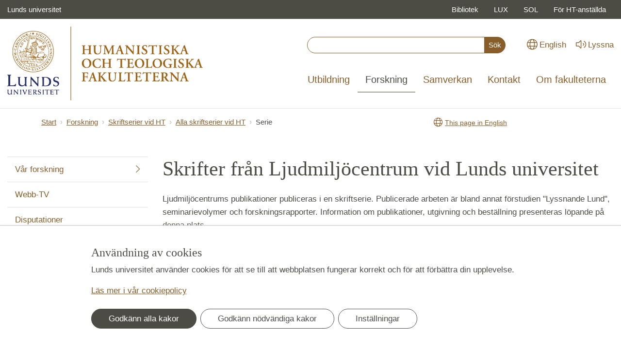

--- FILE ---
content_type: text/html; charset=utf-8
request_url: https://www.ht.lu.se/serie/ljud
body_size: 35460
content:
<!DOCTYPE html>
<html lang="sv">
<head>
    <meta charset="utf-8">

<!-- 
	This website is powered by TYPO3 - inspiring people to share!
	TYPO3 is a free open source Content Management Framework initially created by Kasper Skaarhoj and licensed under GNU/GPL.
	TYPO3 is copyright 1998-2025 of Kasper Skaarhoj. Extensions are copyright of their respective owners.
	Information and contribution at https://typo3.org/
-->

<link rel="icon" href="/_assets/57618afcb0789ce7164b711bb01f73a5/Icons/favicon_lu.ico" type="image/vnd.microsoft.icon">
<title>Skrifter från Ljudmiljöcentrum vid Lunds universitet | Humanistiska och teologiska fakulteterna</title>
<meta http-equiv="x-ua-compatible" content="ie=edge">
<meta name="generator" content="TYPO3 CMS">
<meta name="viewport" content="width=device-width, initial-scale=1">
<meta name="robots" content="index,follow">
<meta property="og:title" content="Serie">
<meta property="og:image" content="https://www.ht.lu.se/_assets/57618afcb0789ce7164b711bb01f73a5/Images/lu-logo-280x280px.png">
<meta name="charset" content="utf-8">


<link rel="stylesheet" href="/typo3temp/assets/css/6d6b87389f0acac33a5e8e54edb91f76.css?1726495197" media="all">
<link rel="stylesheet" href="/_assets/57618afcb0789ce7164b711bb01f73a5/Css/Dist/main.min.css?1726485378" media="all">
<link rel="stylesheet" href="/_assets/57618afcb0789ce7164b711bb01f73a5/Css/Src/ht_package.css?1763634227" media="all">
<link rel="stylesheet" href="/_assets/57618afcb0789ce7164b711bb01f73a5/Css/Dist/jquery.datetimepicker.css?1726485378" media="all">
<link rel="stylesheet" href="/_assets/47aff312a4a5b16d7fe87e204ed4b2ce/Css/ht_solr.css?1726485392" media="all">




<script src="/_assets/57618afcb0789ce7164b711bb01f73a5/JavaScript/encrypt.js?1726485378"></script>



<!-- Google Analytics -->
<script>
if( document.cookie.indexOf('cookie-agreed=') == -1 || document.cookie.split('; ').find(row => row.startsWith('cookie-agreed=')).split('=')[1] == 0) {
    window['ga-disable-' + 'UA-99838699-7'] = true;
} else  {  
    window['ga-disable-' + 'UA-99838699-7'] = false;
}
(function(i,s,o,g,r,a,m){i['GoogleAnalyticsObject']=r;i[r]=i[r]||function(){
(i[r].q=i[r].q||[]).push(arguments)},i[r].l=1*new Date();a=s.createElement(o),
m=s.getElementsByTagName(o)[0];a.async=1;a.src=g;m.parentNode.insertBefore(a,m)
})(window,document,'script','https://www.google-analytics.com/analytics.js','ga');
ga('create', 'UA-99838699-7', 'auto');
ga('set', 'anonymizeIp', true);
ga('send', 'pageview');
</script>
<!-- End Google Analytics --><!-- Google Tag Manager -->

<script>
var cookieConsent=true;
if( document.cookie.indexOf('cookie-agreed=') == -1 || document.cookie.split('; ').find(row => row.startsWith('cookie-agreed=')).split('=')[1] == 0) {
cookieConsent=false;
}
if(cookieConsent){(function(w,d,s,l,i){w[l]=w[l]||[];w[l].push({'gtm.start':
new Date().getTime(),event:'gtm.js'});var f=d.getElementsByTagName(s)[0],
j=d.createElement(s),dl=l!='dataLayer'?'&l='+l:'';j.async=true;j.src=
'https://www.googletagmanager.com/gtm.js?id='+i+dl;f.parentNode.insertBefore(j,f);
})(window,document,'script','dataLayer','GTM-W75PL6R');}</script><!-- Google tag (gtag.js) -->
<script async src="https://www.googletagmanager.com/gtag/js?id=G-P7RHZQLSBG"></script>
<script>
if(cookieConsent){
window.dataLayer = window.dataLayer || [];
function gtag(){dataLayer.push(arguments);}
gtag('js', new Date());
gtag('config', 'G-P7RHZQLSBG',{'anonymize_ip':true});
}
</script>
<link rel="canonical" href="https://www.ht.lu.se/serie/82/">

<link rel="alternate" hreflang="sv" href="https://www.ht.lu.se/serie/82/">
<link rel="alternate" hreflang="en" href="https://www.ht.lu.se/en/series/82/">
<link rel="alternate" hreflang="x-default" href="https://www.ht.lu.se/serie/82/">
<!-- This site is optimized with the Yoast SEO for TYPO3 plugin - https://yoast.com/typo3-extensions-seo/ -->
<script type="application/ld+json">[{"@context":"https:\/\/www.schema.org","@type":"BreadcrumbList","itemListElement":[{"@type":"ListItem","position":1,"item":{"@id":"https:\/\/www.ht.lu.se\/","name":"www.ht.lu.se"}},{"@type":"ListItem","position":2,"item":{"@id":"https:\/\/www.ht.lu.se\/forskning\/","name":"Forskning"}},{"@type":"ListItem","position":3,"item":{"@id":"https:\/\/www.ht.lu.se\/forskning\/skriftserier\/","name":"Skriftserier vid HT"}},{"@type":"ListItem","position":4,"item":{"@id":"https:\/\/www.ht.lu.se\/forskning\/skriftserier\/serier\/","name":"Alla skriftserier vid HT"}},{"@type":"ListItem","position":5,"item":{"@id":"https:\/\/www.ht.lu.se\/serie\/","name":"Serie"}}]}]</script>
</head>
<body id="p64140"data-aos-easing="ease" data-aos-duration="400" data-aos-delay="0"><!-- Google Tag Manager (noscript) --><noscript><iframe src="https://www.googletagmanager.com/ns.html?id=GTM-W75PL6R"
height="0" width="0" style="display:none;visibility:hidden"></iframe></noscript><!-- End Google Tag Manager (noscript) -->
<!--eri-no-index--><div id="skip-link"><a href="#main-content" class="element-invisible element-focusable">Hoppa till huvudinnehåll</a></div><div id="consentContainer" lang="sv" class="position-fixed fixed-bottom"><div class="sv-cookie-consent-banner" data-nosnippet="true" style="position: initial;"><div class="container" aria-live="polite"><h3>Användning av cookies</h3><div class=""><p class="">Lunds universitet använder cookies för att se till att webbplatsen fungerar korrekt och för att förbättra din upplevelse.</p><p class=""><a href="/om-webbplatsen">Läs mer i vår cookiepolicy</a></p></div><div class="row mt-3 varContent"><div class="col"><button type="button" class="btn btn-dark mt-2 me-2 w-100 w-md-auto agree-button">Godkänn alla kakor</button><button type="button" class="btn btn-outline-dark mt-2 me-2 w-100 w-md-auto necessary-button">Godkänn nödvändiga kakor</button><button class="btn btn-outline-dark mt-2 w-100 w-md-auto manage-button">Inställningar</button></div></div></div></div></div><div class="modal fade" id="nav-mobile" tabindex="-1" role="dialog" aria-labelledby="mobileMenu" aria-hidden="true"><div class="modal-dialog my-0 mx-auto" role="document"><div class="modal-content border-0 rounded-0"><div class="modal-header justify-content-end"><button type="button" class="border-0 bg-transparent cursor-pointer lh-0 p-2 nm-2" data-bs-dismiss="modal" aria-controls="nav-mobile" aria-expanded="false" aria-label="Stäng menyn"><span aria-hidden="true"><i class="fal fa-times fa-lg"></i></span></button></div><ul id="mobileMenu" class="mobile-nav mobile-nav-root border-0 nav-collapse font-size-sm nav-undecorated"><li class="mobile-nav-item"><div class="mobile-nav-container"><a href="/utbildning/" class="nav-link"><span>Utbildning</span></a><a href="#" title="submenu for Utbildning" 
                            class="mobile-nav-toggle collapsed  btn" 
                            data-bs-target="#responsive-link-56273" 
                            data-bs-toggle="collapse" 
                            aria-expanded="false" 
                            aria-controls="responsive-link-56273"
                            role="button"><span class="collapse-show"><i class="fal fa-plus-circle"></i></span><span class="collapse-hide"><i class="fal fa-minus-circle"></i></span></a></div><ul class="mobile-nav collapse " id="responsive-link-56273"><li class="mobile-nav-item"><div class="mobile-nav-container"><a href="/utbildning/nyfiken-pa-studier/" class="nav-link"><span>Nyfiken på studier?</span></a><a href="#" title="submenu for Nyfiken på studier?" 
                            class="mobile-nav-toggle collapsed  btn" 
                            data-bs-target="#responsive-link-19505" 
                            data-bs-toggle="collapse" 
                            aria-expanded="false" 
                            aria-controls="responsive-link-19505"
                            role="button"><span class="collapse-show"><i class="fal fa-plus-circle"></i></span><span class="collapse-hide"><i class="fal fa-minus-circle"></i></span></a></div><ul class="mobile-nav collapse " id="responsive-link-19505"><li class="mobile-nav-item"><div class="mobile-nav-container"><a href="/utbildning/nyfiken-pa-studier/studentportratt/" class="nav-link"><span>Studentporträtt</span></a><a href="#" title="submenu for Studentporträtt" 
                            class="mobile-nav-toggle collapsed  btn" 
                            data-bs-target="#responsive-link-68682" 
                            data-bs-toggle="collapse" 
                            aria-expanded="false" 
                            aria-controls="responsive-link-68682"
                            role="button"><span class="collapse-show"><i class="fal fa-plus-circle"></i></span><span class="collapse-hide"><i class="fal fa-minus-circle"></i></span></a></div><ul class="mobile-nav collapse " id="responsive-link-68682"><li class="mobile-nav-item"><div class="mobile-nav-container"><a href="/utbildning/nyfiken-pa-studier/studentportratt/jozephina/" class="nav-link">Jozephina</a></div></li><li class="mobile-nav-item"><div class="mobile-nav-container"><a href="/utbildning/nyfiken-pa-studier/studentportratt/tilde/" class="nav-link">Tilde</a></div></li><li class="mobile-nav-item"><div class="mobile-nav-container"><a href="/utbildning/nyfiken-pa-studier/studentportratt/desiree/" class="nav-link">Desirée</a></div></li><li class="mobile-nav-item"><div class="mobile-nav-container"><a href="/utbildning/nyfiken-pa-studier/studentportratt/elsa/" class="nav-link">Elsa</a></div></li></ul></li><li class="mobile-nav-item"><div class="mobile-nav-container"><a href="/utbildning/nyfiken-pa-studier/vad-kan-jag-bli/" class="nav-link"><span>Vad kan jag bli?</span></a><a href="#" title="submenu for Vad kan jag bli?" 
                            class="mobile-nav-toggle collapsed  btn" 
                            data-bs-target="#responsive-link-19524" 
                            data-bs-toggle="collapse" 
                            aria-expanded="false" 
                            aria-controls="responsive-link-19524"
                            role="button"><span class="collapse-show"><i class="fal fa-plus-circle"></i></span><span class="collapse-hide"><i class="fal fa-minus-circle"></i></span></a></div><ul class="mobile-nav collapse " id="responsive-link-19524"><li class="mobile-nav-item"><div class="mobile-nav-container"><a href="/utbildning/nyfiken-pa-studier/vad-kan-jag-bli/vad-gor-vara-tidigare-studenter/" class="nav-link">Vad gör våra tidigare studenter?</a></div></li></ul></li><li class="mobile-nav-item"><div class="mobile-nav-container"><a href="/utbildning/nyfiken-pa-studier/skugga-en-student/" class="nav-link">Skugga en student</a></div></li><li class="mobile-nav-item"><div class="mobile-nav-container"><a href="/utbildning/nyfiken-pa-studier/var-utbildningskatalog/" class="nav-link">Vår utbildningskatalog</a></div></li></ul></li><li class="mobile-nav-item"><div class="mobile-nav-container"><a href="/utbildning/antagen/" class="nav-link"><span>Antagen till utbildning</span></a><a href="#" title="submenu for Antagen till utbildning" 
                            class="mobile-nav-toggle collapsed  btn" 
                            data-bs-target="#responsive-link-56520" 
                            data-bs-toggle="collapse" 
                            aria-expanded="false" 
                            aria-controls="responsive-link-56520"
                            role="button"><span class="collapse-show"><i class="fal fa-plus-circle"></i></span><span class="collapse-hide"><i class="fal fa-minus-circle"></i></span></a></div><ul class="mobile-nav collapse " id="responsive-link-56520"><li class="mobile-nav-item"><div class="mobile-nav-container"><a href="/utbildning/antagen/distansundervisning-via-digitala-e-motesverktyg/" class="nav-link">Distansundervisning via digitala e-mötesverktyg</a></div></li></ul></li><li class="mobile-nav-item"><div class="mobile-nav-container"><a href="/utbildning/nuvarande-student/" class="nav-link"><span>Nuvarande student</span></a><a href="#" title="submenu for Nuvarande student" 
                            class="mobile-nav-toggle collapsed  btn" 
                            data-bs-target="#responsive-link-19504" 
                            data-bs-toggle="collapse" 
                            aria-expanded="false" 
                            aria-controls="responsive-link-19504"
                            role="button"><span class="collapse-show"><i class="fal fa-plus-circle"></i></span><span class="collapse-hide"><i class="fal fa-minus-circle"></i></span></a></div><ul class="mobile-nav collapse " id="responsive-link-19504"><li class="mobile-nav-item"><div class="mobile-nav-container"><a href="/utbildning/nuvarande-student/studievagledning/" class="nav-link"><span>Studievägledning</span></a><a href="#" title="submenu for Studievägledning" 
                            class="mobile-nav-toggle collapsed  btn" 
                            data-bs-target="#responsive-link-19512" 
                            data-bs-toggle="collapse" 
                            aria-expanded="false" 
                            aria-controls="responsive-link-19512"
                            role="button"><span class="collapse-show"><i class="fal fa-plus-circle"></i></span><span class="collapse-hide"><i class="fal fa-minus-circle"></i></span></a></div><ul class="mobile-nav collapse " id="responsive-link-19512"><li class="mobile-nav-item"><div class="mobile-nav-container"><a href="/utbildning/nuvarande-student/studievagledning/pedagogiskt-stod/" class="nav-link">Pedagogiskt stöd</a></div></li><li class="mobile-nav-item"><div class="mobile-nav-container"><a href="/utbildning/nuvarande-student/studievagledning/gor-en-studieplanering/" class="nav-link">Gör en studieplanering</a></div></li></ul></li><li class="mobile-nav-item"><div class="mobile-nav-container"><a href="/utbildning/nuvarande-student/introduktionsmoten/" class="nav-link">Introduktionsmöten</a></div></li><li class="mobile-nav-item"><div class="mobile-nav-container"><a href="/utbildning/nuvarande-student/examination-och-tentamen/" class="nav-link"><span>Examination och tentamen</span></a><a href="#" title="submenu for Examination och tentamen" 
                            class="mobile-nav-toggle collapsed  btn" 
                            data-bs-target="#responsive-link-56643" 
                            data-bs-toggle="collapse" 
                            aria-expanded="false" 
                            aria-controls="responsive-link-56643"
                            role="button"><span class="collapse-show"><i class="fal fa-plus-circle"></i></span><span class="collapse-hide"><i class="fal fa-minus-circle"></i></span></a></div><ul class="mobile-nav collapse " id="responsive-link-56643"><li class="mobile-nav-item"><div class="mobile-nav-container"><a href="/utbildning/nuvarande-student/examination-och-tentamen/salstentamen/" class="nav-link">Salstentamen</a></div></li><li class="mobile-nav-item"><div class="mobile-nav-container"><a href="/utbildning/nuvarande-student/examination-och-tentamen/hemtentamen/" class="nav-link">Hemtentamen</a></div></li><li class="mobile-nav-item"><div class="mobile-nav-container"><a href="/utbildning/nuvarande-student/examination-och-tentamen/zoomtentamen/" class="nav-link">Zoomtentamen</a></div></li><li class="mobile-nav-item"><div class="mobile-nav-container"><a href="/utbildning/nuvarande-student/examination-och-tentamen/tentamensanmalan/" class="nav-link">Tentamensanmälan</a></div></li><li class="mobile-nav-item"><div class="mobile-nav-container"><a href="/utbildning/nuvarande-student/examination-och-tentamen/fusk-och-plagiat/" class="nav-link">Fusk och plagiat</a></div></li></ul></li><li class="mobile-nav-item"><div class="mobile-nav-container"><a href="/utbildning/nuvarande-student/mentorsverksamhet/" class="nav-link">Mentorsverksamhet</a></div></li><li class="mobile-nav-item"><div class="mobile-nav-container"><a href="/utbildning/nuvarande-student/jobba-som-studentambassador/" class="nav-link"><span>Jobba som studentambassadör</span></a><a href="#" title="submenu for Jobba som studentambassadör" 
                            class="mobile-nav-toggle collapsed  btn" 
                            data-bs-target="#responsive-link-59817" 
                            data-bs-toggle="collapse" 
                            aria-expanded="false" 
                            aria-controls="responsive-link-59817"
                            role="button"><span class="collapse-show"><i class="fal fa-plus-circle"></i></span><span class="collapse-hide"><i class="fal fa-minus-circle"></i></span></a></div><ul class="mobile-nav collapse " id="responsive-link-59817"><li class="mobile-nav-item"><div class="mobile-nav-container"><a href="/utbildning/nuvarande-student/jobba-som-studentambassador/august-ramberg-studentambassador/" class="nav-link">August Ramberg – studentambassadör</a></div></li><li class="mobile-nav-item"><div class="mobile-nav-container"><a href="/utbildning/nuvarande-student/jobba-som-studentambassador/fanny-olsson-studentambassador/" class="nav-link">Fanny Olsson – studentambassadör</a></div></li></ul></li><li class="mobile-nav-item"><div class="mobile-nav-container"><a href="/utbildning/nuvarande-student/vagen-till-examen/" class="nav-link"><span>Vägen till examen</span></a><a href="#" title="submenu for Vägen till examen" 
                            class="mobile-nav-toggle collapsed  btn" 
                            data-bs-target="#responsive-link-43088" 
                            data-bs-toggle="collapse" 
                            aria-expanded="false" 
                            aria-controls="responsive-link-43088"
                            role="button"><span class="collapse-show"><i class="fal fa-plus-circle"></i></span><span class="collapse-hide"><i class="fal fa-minus-circle"></i></span></a></div><ul class="mobile-nav collapse " id="responsive-link-43088"><li class="mobile-nav-item"><div class="mobile-nav-container"><a href="/utbildning/nuvarande-student/vagen-till-examen/examenshogtid/" class="nav-link"><span>Examenshögtid</span></a><a href="#" title="submenu for Examenshögtid" 
                            class="mobile-nav-toggle collapsed  btn" 
                            data-bs-target="#responsive-link-19507" 
                            data-bs-toggle="collapse" 
                            aria-expanded="false" 
                            aria-controls="responsive-link-19507"
                            role="button"><span class="collapse-show"><i class="fal fa-plus-circle"></i></span><span class="collapse-hide"><i class="fal fa-minus-circle"></i></span></a></div><ul class="mobile-nav collapse " id="responsive-link-19507"><li class="mobile-nav-item"><div class="mobile-nav-container"><a href="/utbildning/nuvarande-student/vagen-till-examen/examenshogtid/vanliga-fragor/" class="nav-link">Vanliga frågor</a></div></li></ul></li></ul></li><li class="mobile-nav-item"><div class="mobile-nav-container"><a href="/utbildning/nuvarande-student/diskriminering-trakasserier-och-krankande-sarbehandling/" class="nav-link"><span>Diskriminering, trakasserier och kränkande särbehandling</span></a><a href="#" title="submenu for Diskriminering, trakasserier och kränkande särbehandling" 
                            class="mobile-nav-toggle collapsed  btn" 
                            data-bs-target="#responsive-link-56075" 
                            data-bs-toggle="collapse" 
                            aria-expanded="false" 
                            aria-controls="responsive-link-56075"
                            role="button"><span class="collapse-show"><i class="fal fa-plus-circle"></i></span><span class="collapse-hide"><i class="fal fa-minus-circle"></i></span></a></div><ul class="mobile-nav collapse " id="responsive-link-56075"><li class="mobile-nav-item"><div class="mobile-nav-container"><a href="/utbildning/nuvarande-student/diskriminering-trakasserier-och-krankande-sarbehandling/vad-ar-diskriminering-trakasserier-och-krankande-sarbehandling/" class="nav-link">Vad är diskriminering, trakasserier och kränkande särbehandling?</a></div></li><li class="mobile-nav-item"><div class="mobile-nav-container"><a href="/utbildning/nuvarande-student/diskriminering-trakasserier-och-krankande-sarbehandling/exempel-pa-krankande-sarbehandling/" class="nav-link">Exempel på kränkande särbehandling</a></div></li><li class="mobile-nav-item"><div class="mobile-nav-container"><a href="/utbildning/nuvarande-student/diskriminering-trakasserier-och-krankande-sarbehandling/hjalp-for-dig-som-blivit-illa-behandlad/" class="nav-link">Hjälp för dig som blivit illa behandlad</a></div></li><li class="mobile-nav-item"><div class="mobile-nav-container"><a href="/utbildning/nuvarande-student/diskriminering-trakasserier-och-krankande-sarbehandling/vem-kan-jag-kontakta/" class="nav-link">Vem kan jag kontakta?</a></div></li></ul></li><li class="mobile-nav-item"><div class="mobile-nav-container"><a href="/utbildning/nuvarande-student/rattighetslistan/" class="nav-link">Rättighetslistan</a></div></li><li class="mobile-nav-item"><div class="mobile-nav-container"><a href="/utbildning/nuvarande-student/har-du-klagomal-pa-din-utbildning/" class="nav-link">Har du klagomål på din utbildning?</a></div></li><li class="mobile-nav-item"><div class="mobile-nav-container"><a href="/utbildning/nuvarande-student/studentinflytande/" class="nav-link">Studentinflytande</a></div></li><li class="mobile-nav-item"><div class="mobile-nav-container"><a href="/utbildning/nuvarande-student/om-nagot-hander/" class="nav-link"><span>Om något händer</span></a><a href="#" title="submenu for Om något händer" 
                            class="mobile-nav-toggle collapsed  btn" 
                            data-bs-target="#responsive-link-72724" 
                            data-bs-toggle="collapse" 
                            aria-expanded="false" 
                            aria-controls="responsive-link-72724"
                            role="button"><span class="collapse-show"><i class="fal fa-plus-circle"></i></span><span class="collapse-hide"><i class="fal fa-minus-circle"></i></span></a></div><ul class="mobile-nav collapse " id="responsive-link-72724"><li class="mobile-nav-item"><div class="mobile-nav-container"><a href="/utbildning/nuvarande-student/om-nagot-hander/i-handelse-av-brand/" class="nav-link">I händelse av brand</a></div></li><li class="mobile-nav-item"><div class="mobile-nav-container"><a href="/utbildning/nuvarande-student/om-nagot-hander/tillbud-eller-olycksfall/" class="nav-link">Tillbud eller olycksfall</a></div></li></ul></li></ul></li><li class="mobile-nav-item"><div class="mobile-nav-container"><a href="/utbildning/utbildningsutbud/" class="nav-link"><span>Utbildningsutbud</span></a><a href="#" title="submenu for Utbildningsutbud" 
                            class="mobile-nav-toggle collapsed  btn" 
                            data-bs-target="#responsive-link-19117" 
                            data-bs-toggle="collapse" 
                            aria-expanded="false" 
                            aria-controls="responsive-link-19117"
                            role="button"><span class="collapse-show"><i class="fal fa-plus-circle"></i></span><span class="collapse-hide"><i class="fal fa-minus-circle"></i></span></a></div><ul class="mobile-nav collapse " id="responsive-link-19117"><li class="mobile-nav-item"><div class="mobile-nav-container"><a href="/utbildning/utbildningsutbud/kurser-oppna-for-sen-anmalan/" class="nav-link">Kurser öppna för sen anmälan</a></div></li><li class="mobile-nav-item"><div class="mobile-nav-container"><a href="/utbildning/utbildningsutbud/sen-anmalan-till-program-pa-grundniva/" class="nav-link">Program på grundnivå öppna för sen anmälan</a></div></li></ul></li><li class="mobile-nav-item"><div class="mobile-nav-container"><a href="/utbildning/program-och-kurser/" class="nav-link"><span>Program och kurser</span></a><a href="#" title="submenu for Program och kurser" 
                            class="mobile-nav-toggle collapsed  btn" 
                            data-bs-target="#responsive-link-56269" 
                            data-bs-toggle="collapse" 
                            aria-expanded="false" 
                            aria-controls="responsive-link-56269"
                            role="button"><span class="collapse-show"><i class="fal fa-plus-circle"></i></span><span class="collapse-hide"><i class="fal fa-minus-circle"></i></span></a></div><ul class="mobile-nav collapse " id="responsive-link-56269"><li class="mobile-nav-item"><div class="mobile-nav-container"><a href="/utbildning/program-och-kurser/kurser/" class="nav-link">Kurser</a></div></li><li class="mobile-nav-item"><div class="mobile-nav-container"><a href="/utbildning/program-och-kurser/program-pa-grundniva/" class="nav-link">Program på grundnivå</a></div></li><li class="mobile-nav-item"><div class="mobile-nav-container"><a href="/utbildning/program-och-kurser/program-pa-avancerad-niva/" class="nav-link">Program på avancerad nivå</a></div></li><li class="mobile-nav-item"><div class="mobile-nav-container"><a href="/utbildning/program-och-kurser/praktikkurs/" class="nav-link">Praktikkurs</a></div></li></ul></li><li class="mobile-nav-item"><div class="mobile-nav-container"><a href="/utbildning/internationella-mojligheter/" class="nav-link"><span>Internationella möjligheter</span></a><a href="#" title="submenu for Internationella möjligheter" 
                            class="mobile-nav-toggle collapsed  btn" 
                            data-bs-target="#responsive-link-19510" 
                            data-bs-toggle="collapse" 
                            aria-expanded="false" 
                            aria-controls="responsive-link-19510"
                            role="button"><span class="collapse-show"><i class="fal fa-plus-circle"></i></span><span class="collapse-hide"><i class="fal fa-minus-circle"></i></span></a></div><ul class="mobile-nav collapse " id="responsive-link-19510"><li class="mobile-nav-item"><div class="mobile-nav-container"><a href="/utbildning/internationella-mojligheter/internationella-mojligheter-pa-hemmaplan/" class="nav-link"><span>Internationella möjligheter på hemmaplan</span></a><a href="#" title="submenu for Internationella möjligheter på hemmaplan" 
                            class="mobile-nav-toggle collapsed  btn" 
                            data-bs-target="#responsive-link-66934" 
                            data-bs-toggle="collapse" 
                            aria-expanded="false" 
                            aria-controls="responsive-link-66934"
                            role="button"><span class="collapse-show"><i class="fal fa-plus-circle"></i></span><span class="collapse-hide"><i class="fal fa-minus-circle"></i></span></a></div><ul class="mobile-nav collapse " id="responsive-link-66934"><li class="mobile-nav-item"><div class="mobile-nav-container"><a href="/utbildning/internationella-mojligheter/internationella-mojligheter-pa-hemmaplan/kurser-och-program/" class="nav-link">Kurser och program</a></div></li><li class="mobile-nav-item"><div class="mobile-nav-container"><a href="/utbildning/internationella-mojligheter/internationella-mojligheter-pa-hemmaplan/moten-med-manniskor/" class="nav-link">Möten med människor</a></div></li></ul></li><li class="mobile-nav-item"><div class="mobile-nav-container"><a href="/utbildning/internationella-mojligheter/internationella-mojligheter-utomlands/" class="nav-link"><span>Internationella möjligheter utomlands</span></a><a href="#" title="submenu for Internationella möjligheter utomlands" 
                            class="mobile-nav-toggle collapsed  btn" 
                            data-bs-target="#responsive-link-66935" 
                            data-bs-toggle="collapse" 
                            aria-expanded="false" 
                            aria-controls="responsive-link-66935"
                            role="button"><span class="collapse-show"><i class="fal fa-plus-circle"></i></span><span class="collapse-hide"><i class="fal fa-minus-circle"></i></span></a></div><ul class="mobile-nav collapse " id="responsive-link-66935"><li class="mobile-nav-item"><div class="mobile-nav-container"><a href="/utbildning/internationella-mojligheter/internationella-mojligheter-utomlands/utbytesstudier/" class="nav-link"><span>Utbytesstudier</span></a><a href="#" title="submenu for Utbytesstudier" 
                            class="mobile-nav-toggle collapsed  btn" 
                            data-bs-target="#responsive-link-67479" 
                            data-bs-toggle="collapse" 
                            aria-expanded="false" 
                            aria-controls="responsive-link-67479"
                            role="button"><span class="collapse-show"><i class="fal fa-plus-circle"></i></span><span class="collapse-hide"><i class="fal fa-minus-circle"></i></span></a></div><ul class="mobile-nav collapse " id="responsive-link-67479"><li class="mobile-nav-item"><div class="mobile-nav-container"><a href="/utbildning/internationella-mojligheter/internationella-mojligheter-utomlands/utbytesstudier/hit-kan-du-resa/" class="nav-link">Hit kan du resa</a></div></li><li class="mobile-nav-item"><div class="mobile-nav-container"><a href="/utbildning/internationella-mojligheter/internationella-mojligheter-utomlands/utbytesstudier/reseberattelser-och-studentportratt/" class="nav-link"><span>Reseberättelser och studentporträtt</span></a><a href="#" title="submenu for Reseberättelser och studentporträtt" 
                            class="mobile-nav-toggle collapsed  btn" 
                            data-bs-target="#responsive-link-43258" 
                            data-bs-toggle="collapse" 
                            aria-expanded="false" 
                            aria-controls="responsive-link-43258"
                            role="button"><span class="collapse-show"><i class="fal fa-plus-circle"></i></span><span class="collapse-hide"><i class="fal fa-minus-circle"></i></span></a></div><ul class="mobile-nav collapse " id="responsive-link-43258"><li class="mobile-nav-item"><div class="mobile-nav-container"><a href="/utbildning/internationella-mojligheter/internationella-mojligheter-utomlands/utbytesstudier/reseberattelser-och-studentportratt/vanessa-marko-kopenhamns-universitet/" class="nav-link">Vanessa Marko - Köpenhamns universitet</a></div></li><li class="mobile-nav-item"><div class="mobile-nav-container"><a href="/utbildning/internationella-mojligheter/internationella-mojligheter-utomlands/utbytesstudier/reseberattelser-och-studentportratt/alice-pettersson-singapore-och-norwich-england/" class="nav-link">Alice Pettersson - Singapore och Norwich, England</a></div></li><li class="mobile-nav-item"><div class="mobile-nav-container"><a href="/utbildning/internationella-mojligheter/internationella-mojligheter-utomlands/utbytesstudier/reseberattelser-och-studentportratt/rosa-rezvani-arany-university-of-jordan-amman/" class="nav-link">Rosa Rezvani Arany - University of Jordan, Amman</a></div></li></ul></li><li class="mobile-nav-item"><div class="mobile-nav-container"><a href="/utbildning/internationella-mojligheter/internationella-mojligheter-utomlands/utbytesstudier/ansokningsperioder/" class="nav-link">Ansökningsperioder</a></div></li><li class="mobile-nav-item"><div class="mobile-nav-container"><a href="/utbildning/internationella-mojligheter/internationella-mojligheter-utomlands/utbytesstudier/behorighetskrav/" class="nav-link">Behörighetskrav</a></div></li></ul></li><li class="mobile-nav-item"><div class="mobile-nav-container"><a href="/utbildning/internationella-mojligheter/internationella-mojligheter-utomlands/sommarkurser-utomlands/" class="nav-link">Sommarkurser utomlands</a></div></li><li class="mobile-nav-item"><div class="mobile-nav-container"><a href="/utbildning/internationella-mojligheter/internationella-mojligheter-utomlands/faltstudier-utomlands/" class="nav-link">Fältstudier utomlands</a></div></li><li class="mobile-nav-item"><div class="mobile-nav-container"><a href="/utbildning/internationella-mojligheter/internationella-mojligheter-utomlands/praktik-utomlands/" class="nav-link">Praktik utomlands</a></div></li><li class="mobile-nav-item"><div class="mobile-nav-container"><a href="/utbildning/internationella-mojligheter/internationella-mojligheter-utomlands/utlandsstudier-pa-egen-hand/" class="nav-link">Utlandsstudier på egen hand</a></div></li><li class="mobile-nav-item"><div class="mobile-nav-container"><a href="/utbildning/internationella-mojligheter/internationella-mojligheter-utomlands/finansiering-och-stipendier/" class="nav-link">Finansiering och stipendier</a></div></li></ul></li><li class="mobile-nav-item"><div class="mobile-nav-container"><a href="/utbildning/internationella-mojligheter/certificate-of-international-merits/" class="nav-link"><span>Certificate of International Merits</span></a><a href="#" title="submenu for Certificate of International Merits" 
                            class="mobile-nav-toggle collapsed  btn" 
                            data-bs-target="#responsive-link-66932" 
                            data-bs-toggle="collapse" 
                            aria-expanded="false" 
                            aria-controls="responsive-link-66932"
                            role="button"><span class="collapse-show"><i class="fal fa-plus-circle"></i></span><span class="collapse-hide"><i class="fal fa-minus-circle"></i></span></a></div><ul class="mobile-nav collapse " id="responsive-link-66932"><li class="mobile-nav-item"><div class="mobile-nav-container"><a href="/utbildning/internationella-mojligheter/certificate-of-international-merits/studentberattelser/" class="nav-link"><span>Studentberättelser</span></a><a href="#" title="submenu for Studentberättelser" 
                            class="mobile-nav-toggle collapsed  btn" 
                            data-bs-target="#responsive-link-68811" 
                            data-bs-toggle="collapse" 
                            aria-expanded="false" 
                            aria-controls="responsive-link-68811"
                            role="button"><span class="collapse-show"><i class="fal fa-plus-circle"></i></span><span class="collapse-hide"><i class="fal fa-minus-circle"></i></span></a></div><ul class="mobile-nav collapse " id="responsive-link-68811"><li class="mobile-nav-item"><div class="mobile-nav-container"><a href="/utbildning/internationella-mojligheter/certificate-of-international-merits/studentberattelser/anja-agran/" class="nav-link">Anja Ågran</a></div></li><li class="mobile-nav-item"><div class="mobile-nav-container"><a href="/utbildning/internationella-mojligheter/certificate-of-international-merits/studentberattelser/ida-reinholdsson/" class="nav-link">Ida Reinholdsson</a></div></li><li class="mobile-nav-item"><div class="mobile-nav-container"><a href="/utbildning/internationella-mojligheter/certificate-of-international-merits/studentberattelser/olivia-ingvarsson/" class="nav-link">Olivia Ingvarsson</a></div></li></ul></li><li class="mobile-nav-item"><div class="mobile-nav-container"><a href="/utbildning/internationella-mojligheter/certificate-of-international-merits/viktigt-att-veta-om-cim/" class="nav-link">Viktigt att veta om CIM</a></div></li></ul></li></ul></li><li class="mobile-nav-item"><div class="mobile-nav-container"><a href="/utbildning/karriar-och-praktik/" class="nav-link"><span>Karriär och praktik</span></a><a href="#" title="submenu for Karriär och praktik" 
                            class="mobile-nav-toggle collapsed  btn" 
                            data-bs-target="#responsive-link-68605" 
                            data-bs-toggle="collapse" 
                            aria-expanded="false" 
                            aria-controls="responsive-link-68605"
                            role="button"><span class="collapse-show"><i class="fal fa-plus-circle"></i></span><span class="collapse-hide"><i class="fal fa-minus-circle"></i></span></a></div><ul class="mobile-nav collapse " id="responsive-link-68605"><li class="mobile-nav-item"><div class="mobile-nav-container"><a href="/utbildning/karriar-och-praktik/vad-kan-jag-bli-och-hur-blir-jag-det/" class="nav-link">Vad kan jag bli och hur blir jag det?</a></div></li><li class="mobile-nav-item"><div class="mobile-nav-container"><a href="/utbildning/karriar-och-praktik/hitta-praktikplats/" class="nav-link">Hitta praktikplats</a></div></li><li class="mobile-nav-item"><div class="mobile-nav-container"><a href="/utbildning/karriar-och-praktik/hitta-jobb/" class="nav-link">Hitta jobb</a></div></li><li class="mobile-nav-item"><div class="mobile-nav-container"><a href="/utbildning/karriar-och-praktik/platsannonser/" class="nav-link">Platsannonser</a></div></li><li class="mobile-nav-item"><div class="mobile-nav-container"><a href="/utbildning/karriar-och-praktik/cv-och-personligt-brev/" class="nav-link">CV och personligt brev</a></div></li><li class="mobile-nav-item"><div class="mobile-nav-container"><a href="/utbildning/karriar-och-praktik/anstallningsintervju/" class="nav-link">Anställningsintervju</a></div></li><li class="mobile-nav-item"><div class="mobile-nav-container"><a href="/utbildning/karriar-och-praktik/interkulturell-kompetens/" class="nav-link">Interkulturell kompetens</a></div></li><li class="mobile-nav-item"><div class="mobile-nav-container"><a href="/utbildning/karriar-och-praktik/starta-foretag-eller-projekt/" class="nav-link">Starta företag eller projekt</a></div></li><li class="mobile-nav-item"><div class="mobile-nav-container"><a href="/utbildning/karriar-och-praktik/for-arbetsgivare/" class="nav-link">För arbetsgivare</a></div></li></ul></li><li class="mobile-nav-item"><div class="mobile-nav-container"><a href="/utbildning/forskarutbildning/" class="nav-link"><span>Forskarutbildning</span></a><a href="#" title="submenu for Forskarutbildning" 
                            class="mobile-nav-toggle collapsed  btn" 
                            data-bs-target="#responsive-link-19500" 
                            data-bs-toggle="collapse" 
                            aria-expanded="false" 
                            aria-controls="responsive-link-19500"
                            role="button"><span class="collapse-show"><i class="fal fa-plus-circle"></i></span><span class="collapse-hide"><i class="fal fa-minus-circle"></i></span></a></div><ul class="mobile-nav collapse " id="responsive-link-19500"><li class="mobile-nav-item"><div class="mobile-nav-container"><a href="/utbildning/forskarutbildning/bli-doktorand-vid-ht-fakulteterna/" class="nav-link"><span>Bli doktorand vid HT-fakulteterna</span></a><a href="#" title="submenu for Bli doktorand vid HT-fakulteterna" 
                            class="mobile-nav-toggle collapsed  btn" 
                            data-bs-target="#responsive-link-74254" 
                            data-bs-toggle="collapse" 
                            aria-expanded="false" 
                            aria-controls="responsive-link-74254"
                            role="button"><span class="collapse-show"><i class="fal fa-plus-circle"></i></span><span class="collapse-hide"><i class="fal fa-minus-circle"></i></span></a></div><ul class="mobile-nav collapse " id="responsive-link-74254"><li class="mobile-nav-item"><div class="mobile-nav-container"><a href="/utbildning/forskarutbildning/bli-doktorand-vid-ht-fakulteterna/om-forskarutbildning-vid-ht-fakulteterna-lunds-universitet-och-i-sverige/" class="nav-link">Om forskarutbildning vid HT-fakulteterna, Lunds universitet och i Sverige</a></div></li><li class="mobile-nav-item"><div class="mobile-nav-container"><a href="/utbildning/forskarutbildning/bli-doktorand-vid-ht-fakulteterna/forskarutbildningsamnen-och-allmanna-studieplaner/" class="nav-link">Forskarutbildningsämnen och allmänna studieplaner</a></div></li><li class="mobile-nav-item"><div class="mobile-nav-container"><a href="/utbildning/forskarutbildning/bli-doktorand-vid-ht-fakulteterna/ansokan-och-antagning/" class="nav-link">Ansökan och antagning</a></div></li></ul></li><li class="mobile-nav-item"><div class="mobile-nav-container"><a href="/utbildning/forskarutbildning/for-antagna-doktorander/" class="nav-link"><span>För antagna doktorander</span></a><a href="#" title="submenu for För antagna doktorander" 
                            class="mobile-nav-toggle collapsed  btn" 
                            data-bs-target="#responsive-link-74253" 
                            data-bs-toggle="collapse" 
                            aria-expanded="false" 
                            aria-controls="responsive-link-74253"
                            role="button"><span class="collapse-show"><i class="fal fa-plus-circle"></i></span><span class="collapse-hide"><i class="fal fa-minus-circle"></i></span></a></div><ul class="mobile-nav collapse " id="responsive-link-74253"><li class="mobile-nav-item"><div class="mobile-nav-container"><a href="/utbildning/forskarutbildning/for-antagna-doktorander/dina-doktorandstudier/" class="nav-link"><span>Dina doktorandstudier</span></a><a href="#" title="submenu for Dina doktorandstudier" 
                            class="mobile-nav-toggle collapsed  btn" 
                            data-bs-target="#responsive-link-74248" 
                            data-bs-toggle="collapse" 
                            aria-expanded="false" 
                            aria-controls="responsive-link-74248"
                            role="button"><span class="collapse-show"><i class="fal fa-plus-circle"></i></span><span class="collapse-hide"><i class="fal fa-minus-circle"></i></span></a></div><ul class="mobile-nav collapse " id="responsive-link-74248"><li class="mobile-nav-item"><div class="mobile-nav-container"><a href="/utbildning/forskarutbildning/for-antagna-doktorander/dina-doktorandstudier/individuella-studieplaner/" class="nav-link">Individuella studieplaner</a></div></li><li class="mobile-nav-item"><div class="mobile-nav-container"><a href="/utbildning/forskarutbildning/for-antagna-doktorander/dina-doktorandstudier/allmanna-studieplaner/" class="nav-link">Allmänna studieplaner</a></div></li><li class="mobile-nav-item"><div class="mobile-nav-container"><a href="/utbildning/forskarutbildning/for-antagna-doktorander/dina-doktorandstudier/forskarutbildningskurser/" class="nav-link"><span>Forskarutbildningskurser</span></a><a href="#" title="submenu for Forskarutbildningskurser" 
                            class="mobile-nav-toggle collapsed  btn" 
                            data-bs-target="#responsive-link-19579" 
                            data-bs-toggle="collapse" 
                            aria-expanded="false" 
                            aria-controls="responsive-link-19579"
                            role="button"><span class="collapse-show"><i class="fal fa-plus-circle"></i></span><span class="collapse-hide"><i class="fal fa-minus-circle"></i></span></a></div><ul class="mobile-nav collapse " id="responsive-link-19579"><li class="mobile-nav-item"><div class="mobile-nav-container"><a href="/utbildning/forskarutbildning/for-antagna-doktorander/dina-doktorandstudier/forskarutbildningskurser/kursplaner/" class="nav-link">Kursplaner</a></div></li></ul></li><li class="mobile-nav-item"><div class="mobile-nav-container"><a href="/utbildning/forskarutbildning/for-antagna-doktorander/dina-doktorandstudier/doktorsdisputation-och-licentiatseminarium/" class="nav-link"><span>Doktorsdisputation och licentiatseminarium</span></a><a href="#" title="submenu for Doktorsdisputation och licentiatseminarium" 
                            class="mobile-nav-toggle collapsed  btn" 
                            data-bs-target="#responsive-link-19580" 
                            data-bs-toggle="collapse" 
                            aria-expanded="false" 
                            aria-controls="responsive-link-19580"
                            role="button"><span class="collapse-show"><i class="fal fa-plus-circle"></i></span><span class="collapse-hide"><i class="fal fa-minus-circle"></i></span></a></div><ul class="mobile-nav collapse " id="responsive-link-19580"><li class="mobile-nav-item"><div class="mobile-nav-container"><a href="/utbildning/forskarutbildning/for-antagna-doktorander/dina-doktorandstudier/doktorsdisputation-och-licentiatseminarium/doktorsdisputation/" class="nav-link">Doktorsdisputation</a></div></li><li class="mobile-nav-item"><div class="mobile-nav-container"><a href="/utbildning/forskarutbildning/for-antagna-doktorander/dina-doktorandstudier/doktorsdisputation-och-licentiatseminarium/licentiatseminarium/" class="nav-link">Licentiatseminarium</a></div></li></ul></li></ul></li><li class="mobile-nav-item"><div class="mobile-nav-container"><a href="/utbildning/forskarutbildning/for-antagna-doktorander/din-doktorandanstallning/" class="nav-link"><span>Din doktorandanställning</span></a><a href="#" title="submenu for Din doktorandanställning" 
                            class="mobile-nav-toggle collapsed  btn" 
                            data-bs-target="#responsive-link-74247" 
                            data-bs-toggle="collapse" 
                            aria-expanded="false" 
                            aria-controls="responsive-link-74247"
                            role="button"><span class="collapse-show"><i class="fal fa-plus-circle"></i></span><span class="collapse-hide"><i class="fal fa-minus-circle"></i></span></a></div><ul class="mobile-nav collapse " id="responsive-link-74247"><li class="mobile-nav-item"><div class="mobile-nav-container"><a href="/utbildning/forskarutbildning/for-antagna-doktorander/din-doktorandanstallning/sjukskrivning-och-ledighet/" class="nav-link">Sjukskrivning och ledighet</a></div></li><li class="mobile-nav-item"><div class="mobile-nav-container"><a href="/utbildning/forskarutbildning/for-antagna-doktorander/din-doktorandanstallning/loneforhojning/" class="nav-link">Löneförhöjning</a></div></li><li class="mobile-nav-item"><div class="mobile-nav-container"><a href="/utbildning/forskarutbildning/for-antagna-doktorander/din-doktorandanstallning/forlangning-av-doktorandanstallning/" class="nav-link">Förlängning av doktorandanställning</a></div></li></ul></li><li class="mobile-nav-item"><div class="mobile-nav-container"><a href="/utbildning/forskarutbildning/for-antagna-doktorander/stod-och-hjalp/" class="nav-link"><span>Stöd och hjälp</span></a><a href="#" title="submenu for Stöd och hjälp" 
                            class="mobile-nav-toggle collapsed  btn" 
                            data-bs-target="#responsive-link-72675" 
                            data-bs-toggle="collapse" 
                            aria-expanded="false" 
                            aria-controls="responsive-link-72675"
                            role="button"><span class="collapse-show"><i class="fal fa-plus-circle"></i></span><span class="collapse-hide"><i class="fal fa-minus-circle"></i></span></a></div><ul class="mobile-nav collapse " id="responsive-link-72675"><li class="mobile-nav-item"><div class="mobile-nav-container"><a href="/utbildning/forskarutbildning/for-antagna-doktorander/stod-och-hjalp/doktorandkaren/" class="nav-link">Doktorandkåren</a></div></li></ul></li></ul></li><li class="mobile-nav-item"><div class="mobile-nav-container"><a href="/utbildning/forskarutbildning/forskarutbildningsnamnden/" class="nav-link">Forskarutbildningsnämnden</a></div></li><li class="mobile-nav-item"><div class="mobile-nav-container"><a href="/utbildning/forskarutbildning/styrdokument-och-regelverk/" class="nav-link">Styrdokument och regelverk</a></div></li></ul></li><li class="mobile-nav-item"><div class="mobile-nav-container"><a href="/utbildning/uppdragsutbildning/" class="nav-link"><span>Uppdragsutbildning</span></a><a href="#" title="submenu for Uppdragsutbildning" 
                            class="mobile-nav-toggle collapsed  btn" 
                            data-bs-target="#responsive-link-68673" 
                            data-bs-toggle="collapse" 
                            aria-expanded="false" 
                            aria-controls="responsive-link-68673"
                            role="button"><span class="collapse-show"><i class="fal fa-plus-circle"></i></span><span class="collapse-hide"><i class="fal fa-minus-circle"></i></span></a></div><ul class="mobile-nav collapse " id="responsive-link-68673"><li class="mobile-nav-item"><div class="mobile-nav-container"><a href="/utbildning/uppdragsutbildning/anahita-bolbolhaghighi/" class="nav-link">Anahita Bolbolhaghighi</a></div></li><li class="mobile-nav-item"><div class="mobile-nav-container"><a href="/utbildning/uppdragsutbildning/ajdin-avdic/" class="nav-link">Ajdin Avdic</a></div></li><li class="mobile-nav-item"><div class="mobile-nav-container"><a href="/utbildning/uppdragsutbildning/barbara-tomasic/" class="nav-link">Barbara Tomasic</a></div></li></ul></li></ul></li><li class="mobile-nav-item"><div class="mobile-nav-container"><a href="/forskning/" class="nav-link"><span>Forskning</span></a><a href="#" title="submenu for Forskning" 
                            class="mobile-nav-toggle btn" 
                            data-bs-target="#responsive-link-13430" 
                            data-bs-toggle="collapse" 
                            aria-expanded="true" 
                            aria-controls="responsive-link-13430"
                            role="button"><span class="collapse-show"><i class="fal fa-plus-circle"></i></span><span class="collapse-hide"><i class="fal fa-minus-circle"></i></span></a></div><ul class="mobile-nav collapse  show" id="responsive-link-13430"><li class="mobile-nav-item"><div class="mobile-nav-container"><a href="/forskning/var-forskning/" class="nav-link"><span>Vår forskning</span></a><a href="#" title="submenu for Vår forskning" 
                            class="mobile-nav-toggle collapsed  btn" 
                            data-bs-target="#responsive-link-56305" 
                            data-bs-toggle="collapse" 
                            aria-expanded="false" 
                            aria-controls="responsive-link-56305"
                            role="button"><span class="collapse-show"><i class="fal fa-plus-circle"></i></span><span class="collapse-hide"><i class="fal fa-minus-circle"></i></span></a></div><ul class="mobile-nav collapse " id="responsive-link-56305"><li class="mobile-nav-item"><div class="mobile-nav-container"><a href="/forskning/var-forskning/forskningsplattformar/" class="nav-link">Forskningsplattformar</a></div></li><li class="mobile-nav-item"><div class="mobile-nav-container"><a href="/forskning/var-forskning/etikrad/" class="nav-link">Etikråd</a></div></li><li class="mobile-nav-item"><div class="mobile-nav-container"><a href="/forskning/var-forskning/miniminiva-for-inmatning-i-lucris/" class="nav-link">Miniminivå för inmatning i LUCRIS</a></div></li><li class="mobile-nav-item"><div class="mobile-nav-container"><a href="/forskning/var-forskning/data-steward/" class="nav-link">Data steward</a></div></li><li class="mobile-nav-item"><div class="mobile-nav-container"><a href="/forskning/var-forskning/humanister-tar-plats/" class="nav-link">Humanister tar plats</a></div></li></ul></li><li class="mobile-nav-item"><div class="mobile-nav-container"><a href="/forskning/webb-tv/" class="nav-link">Webb-TV</a></div></li><li class="mobile-nav-item"><div class="mobile-nav-container"><a href="/forskning/disputationer/" class="nav-link">Disputationer</a></div></li><li class="mobile-nav-item"><div class="mobile-nav-container"><a href="/forskning/skriftserier/" class="nav-link"><span>Skriftserier vid HT</span></a><a href="#" title="submenu for Skriftserier vid HT" 
                            class="mobile-nav-toggle btn" 
                            data-bs-target="#responsive-link-15898" 
                            data-bs-toggle="collapse" 
                            aria-expanded="true" 
                            aria-controls="responsive-link-15898"
                            role="button"><span class="collapse-show"><i class="fal fa-plus-circle"></i></span><span class="collapse-hide"><i class="fal fa-minus-circle"></i></span></a></div><ul class="mobile-nav collapse  show" id="responsive-link-15898"><li class="mobile-nav-item"><div class="mobile-nav-container"><a href="/forskning/skriftserier/serier/" class="nav-link active"><span>Alla skriftserier vid HT</span></a><a href="#" title="submenu for Alla skriftserier vid HT" 
                            class="mobile-nav-toggle btn" 
                            data-bs-target="#responsive-link-15903" 
                            data-bs-toggle="collapse" 
                            aria-expanded="true" 
                            aria-controls="responsive-link-15903"
                            role="button"><span class="collapse-show"><i class="fal fa-plus-circle"></i></span><span class="collapse-hide"><i class="fal fa-minus-circle"></i></span></a></div><ul class="mobile-nav collapse  show" id="responsive-link-15903"><li class="mobile-nav-item"><div class="mobile-nav-container"><a href="/forskning/skriftserier/serier/filosofi-religion/" class="nav-link">Filosofi och religion</a></div></li><li class="mobile-nav-item"><div class="mobile-nav-container"><a href="/forskning/skriftserier/serier/historia-arkeologi/" class="nav-link">Historia och arkeologi</a></div></li><li class="mobile-nav-item"><div class="mobile-nav-container"><a href="/forskning/skriftserier/serier/kulturvetenskaper/" class="nav-link">Kulturvetenskaper</a></div></li><li class="mobile-nav-item"><div class="mobile-nav-container"><a href="/forskning/skriftserier/serier/mediehistoria/" class="nav-link">Mediehistoria</a></div></li><li class="mobile-nav-item"><div class="mobile-nav-container"><a href="/forskning/skriftserier/serier/sprak-litteratur/" class="nav-link">Språk och litteratur</a></div></li><li class="mobile-nav-item"><div class="mobile-nav-container"><a href="/forskning/skriftserier/serier/utbildningsvetenskap/" class="nav-link">Utbildningsvetenskap</a></div></li><li class="mobile-nav-item"><div class="mobile-nav-container"><a href="/forskning/skriftserier/serier/ost-och-sydostasienstudier/" class="nav-link">Öst- och sydöstasienstudier</a></div></li><li class="mobile-nav-item"><div class="mobile-nav-container"><a href="/forskning/skriftserier/serier/folklivsarkivet/" class="nav-link">Folklivsarkivet</a></div></li><li class="mobile-nav-item"><div class="mobile-nav-container"><a href="/forskning/skriftserier/serier/lund-university-press/" class="nav-link">Lund University Press</a></div></li><li class="mobile-nav-item"><div class="mobile-nav-container"><a href="/forskning/skriftserier/serier/vetenskapssocieteten/" class="nav-link">Vetenskapssocieteten i Lund</a></div></li><li class="mobile-nav-item"><div class="mobile-nav-container"><a href="/forskning/skriftserier/serier/retrodigitalisering/" class="nav-link">Retrodigitalisering</a></div></li><li class="mobile-nav-item"><div class="mobile-nav-container"><a href="/forskning/skriftserier/serier/alla/" class="nav-link">Alla serier i bokstavsordning</a></div></li><li class="mobile-nav-item"><div class="mobile-nav-container"><a href="/forskning/skriftserier/serier/samtliga/" class="nav-link">Samtliga volymer ...</a></div></li><li class="mobile-nav-item"><div class="mobile-nav-container"><a href="/forskning/skriftserier/serier/english/" class="nav-link">Our books in English</a></div></li><li class="mobile-nav-item"><div class="mobile-nav-container"><a href="/forskning/skriftserier/serier/other-languages/" class="nav-link"><span>Other foreign languages</span></a><a href="#" title="submenu for Other foreign languages" 
                            class="mobile-nav-toggle collapsed  btn" 
                            data-bs-target="#responsive-link-18665" 
                            data-bs-toggle="collapse" 
                            aria-expanded="false" 
                            aria-controls="responsive-link-18665"
                            role="button"><span class="collapse-show"><i class="fal fa-plus-circle"></i></span><span class="collapse-hide"><i class="fal fa-minus-circle"></i></span></a></div><ul class="mobile-nav collapse " id="responsive-link-18665"><li class="mobile-nav-item"><div class="mobile-nav-container"><a href="/forskning/skriftserier/serier/other-languages/french/" class="nav-link">French</a></div></li><li class="mobile-nav-item"><div class="mobile-nav-container"><a href="/forskning/skriftserier/serier/other-languages/german/" class="nav-link">German</a></div></li><li class="mobile-nav-item"><div class="mobile-nav-container"><a href="/forskning/skriftserier/serier/other-languages/italian/" class="nav-link">Italian</a></div></li><li class="mobile-nav-item"><div class="mobile-nav-container"><a href="/forskning/skriftserier/serier/other-languages/spanish/" class="nav-link">Spanish</a></div></li></ul></li></ul></li><li class="mobile-nav-item"><div class="mobile-nav-container"><a href="/forskning/skriftserier/fritt-tillgangliga-bocker/" class="nav-link">Fritt tillgängliga böcker</a></div></li><li class="mobile-nav-item"><div class="mobile-nav-container"><a href="/forskning/skriftserier/ht-bokstoed/" class="nav-link"><span>HT-bokstöd</span></a><a href="#" title="submenu for HT-bokstöd" 
                            class="mobile-nav-toggle collapsed  btn" 
                            data-bs-target="#responsive-link-59733" 
                            data-bs-toggle="collapse" 
                            aria-expanded="false" 
                            aria-controls="responsive-link-59733"
                            role="button"><span class="collapse-show"><i class="fal fa-plus-circle"></i></span><span class="collapse-hide"><i class="fal fa-minus-circle"></i></span></a></div><ul class="mobile-nav collapse " id="responsive-link-59733"><li class="mobile-nav-item"><div class="mobile-nav-container"><a href="/forskning/skriftserier/ht-bokstoed/infoer-publicering/" class="nav-link"><span>Inför publicering</span></a><a href="#" title="submenu for Inför publicering" 
                            class="mobile-nav-toggle collapsed  btn" 
                            data-bs-target="#responsive-link-59734" 
                            data-bs-toggle="collapse" 
                            aria-expanded="false" 
                            aria-controls="responsive-link-59734"
                            role="button"><span class="collapse-show"><i class="fal fa-plus-circle"></i></span><span class="collapse-hide"><i class="fal fa-minus-circle"></i></span></a></div><ul class="mobile-nav collapse " id="responsive-link-59734"><li class="mobile-nav-item"><div class="mobile-nav-container"><a href="/forskning/skriftserier/ht-bokstoed/infoer-publicering/checklista-infoer-avhandlingspublicering/" class="nav-link">Checklista – avhandling</a></div></li><li class="mobile-nav-item"><div class="mobile-nav-container"><a href="/forskning/skriftserier/ht-bokstoed/infoer-publicering/publicering-monografi-eller-antologi/" class="nav-link">Checklista – monografi eller antologi</a></div></li></ul></li><li class="mobile-nav-item"><div class="mobile-nav-container"><a href="/forskning/skriftserier/ht-bokstoed/open-access-publicering/" class="nav-link">Open Access-publicering</a></div></li><li class="mobile-nav-item"><div class="mobile-nav-container"><a href="/forskning/skriftserier/ht-bokstoed/retrodigitalisering/" class="nav-link">Retrodigitalisering</a></div></li><li class="mobile-nav-item"><div class="mobile-nav-container"><a href="/forskning/skriftserier/ht-bokstoed/isbn-och-mallar/" class="nav-link">ISBN och mallar</a></div></li><li class="mobile-nav-item"><div class="mobile-nav-container"><a href="/forskning/skriftserier/ht-bokstoed/starta-en-ny-skriftserie/" class="nav-link">Starta en ny skriftserie</a></div></li><li class="mobile-nav-item"><div class="mobile-nav-container"><a href="/forskning/skriftserier/ht-bokstoed/sakkunniggranskning-via-kriterium/" class="nav-link">Sakkunniggranskning via Kriterium</a></div></li><li class="mobile-nav-item"><div class="mobile-nav-container"><a href="/forskning/skriftserier/ht-bokstoed/kontakta-oss/" class="nav-link">Kontakta oss</a></div></li></ul></li></ul></li><li class="mobile-nav-item"><div class="mobile-nav-container"><a href="/forskning/digital-humaniora/" class="nav-link">Digital humaniora</a></div></li><li class="mobile-nav-item"><div class="mobile-nav-container"><a href="/forskning/lund-environmental-humanities-hub/" class="nav-link">Lund Environmental Humanities Hub</a></div></li><li class="mobile-nav-item"><div class="mobile-nav-container"><a href="/forskning/humanities-in-war-and-conflict/" class="nav-link">Humanities in war and conflict</a></div></li><li class="mobile-nav-item"><div class="mobile-nav-container"><a href="/forskning/humanistlaboratoriet/" class="nav-link">Humanistlaboratoriet</a></div></li><li class="mobile-nav-item"><div class="mobile-nav-container"><a href="/forskning/samarbetsprojekt-med-andra-universitet/" class="nav-link"><span>Samarbetsprojekt med andra universitet</span></a><a href="#" title="submenu for Samarbetsprojekt med andra universitet" 
                            class="mobile-nav-toggle collapsed  btn" 
                            data-bs-target="#responsive-link-59221" 
                            data-bs-toggle="collapse" 
                            aria-expanded="false" 
                            aria-controls="responsive-link-59221"
                            role="button"><span class="collapse-show"><i class="fal fa-plus-circle"></i></span><span class="collapse-hide"><i class="fal fa-minus-circle"></i></span></a></div><ul class="mobile-nav collapse " id="responsive-link-59221"><li class="mobile-nav-item"><div class="mobile-nav-container"><a href="/forskning/samarbetsprojekt-med-andra-universitet/erasmusprojekt-universities-communities-strengthening-cooperatio/" class="nav-link">Erasmusprojekt: Universities - Communities: strengthening cooperatio</a></div></li><li class="mobile-nav-item"><div class="mobile-nav-container"><a href="/forskning/samarbetsprojekt-med-andra-universitet/erasmusprojekt-rethinking-regional-studies-the-baltic-black-sea-connection/" class="nav-link">Erasmusprojekt: Rethinking Regional Studies: the Baltic-Black Sea Connection</a></div></li><li class="mobile-nav-item"><div class="mobile-nav-container"><a href="/forskning/samarbetsprojekt-med-andra-universitet/textvid-oeresund/" class="nav-link">Textvid Öresund</a></div></li><li class="mobile-nav-item"><div class="mobile-nav-container"><a href="/forskning/samarbetsprojekt-med-andra-universitet/centre-for-scandinavian-studies-copenhagen-lund-hankuk-css/" class="nav-link">Centre for Scandinavian Studies Copenhagen-Lund-Hankuk (CSS)</a></div></li></ul></li><li class="mobile-nav-item"><div class="mobile-nav-container"><a href="/forskning/hedersdoktorer/" class="nav-link"><span>Hedersdoktorer</span></a><a href="#" title="submenu for Hedersdoktorer" 
                            class="mobile-nav-toggle collapsed  btn" 
                            data-bs-target="#responsive-link-19586" 
                            data-bs-toggle="collapse" 
                            aria-expanded="false" 
                            aria-controls="responsive-link-19586"
                            role="button"><span class="collapse-show"><i class="fal fa-plus-circle"></i></span><span class="collapse-hide"><i class="fal fa-minus-circle"></i></span></a></div><ul class="mobile-nav collapse " id="responsive-link-19586"><li class="mobile-nav-item"><div class="mobile-nav-container"><a href="/forskning/hedersdoktorer/hedersdoktorer-vid-humanistiska-fakulteten/" class="nav-link">Hedersdoktorer vid humanistiska fakulteten</a></div></li><li class="mobile-nav-item"><div class="mobile-nav-container"><a href="/forskning/hedersdoktorer/hedersdoktorer-vid-teologiska-fakulteten/" class="nav-link">Hedersdoktorer vid teologiska fakulteten</a></div></li></ul></li><li class="mobile-nav-item"><div class="mobile-nav-container"><a href="/forskning/stipendier-och-forskningsresurser/" class="nav-link"><span>Stipendier och forskningsresurser</span></a><a href="#" title="submenu for Stipendier och forskningsresurser" 
                            class="mobile-nav-toggle collapsed  btn" 
                            data-bs-target="#responsive-link-19583" 
                            data-bs-toggle="collapse" 
                            aria-expanded="false" 
                            aria-controls="responsive-link-19583"
                            role="button"><span class="collapse-show"><i class="fal fa-plus-circle"></i></span><span class="collapse-hide"><i class="fal fa-minus-circle"></i></span></a></div><ul class="mobile-nav collapse " id="responsive-link-19583"><li class="mobile-nav-item"><div class="mobile-nav-container"><a href="/forskning/stipendier-och-forskningsresurser/rese-och-forskningsbidrag/" class="nav-link">Rese- och forskningsbidrag</a></div></li></ul></li></ul></li><li class="mobile-nav-item"><div class="mobile-nav-container"><a href="/samverkan/" class="nav-link"><span>Samverkan</span></a><a href="#" title="submenu for Samverkan" 
                            class="mobile-nav-toggle collapsed  btn" 
                            data-bs-target="#responsive-link-19456" 
                            data-bs-toggle="collapse" 
                            aria-expanded="false" 
                            aria-controls="responsive-link-19456"
                            role="button"><span class="collapse-show"><i class="fal fa-plus-circle"></i></span><span class="collapse-hide"><i class="fal fa-minus-circle"></i></span></a></div><ul class="mobile-nav collapse " id="responsive-link-19456"><li class="mobile-nav-item"><div class="mobile-nav-container"><a href="/samverkan/kulturnatten-2025/" class="nav-link"><span>Kulturnatten 2025</span></a><a href="#" title="submenu for Kulturnatten 2025" 
                            class="mobile-nav-toggle collapsed  btn" 
                            data-bs-target="#responsive-link-75839" 
                            data-bs-toggle="collapse" 
                            aria-expanded="false" 
                            aria-controls="responsive-link-75839"
                            role="button"><span class="collapse-show"><i class="fal fa-plus-circle"></i></span><span class="collapse-hide"><i class="fal fa-minus-circle"></i></span></a></div><ul class="mobile-nav collapse " id="responsive-link-75839"><li class="mobile-nav-item"><div class="mobile-nav-container"><a href="/samverkan/kulturnatten-2025/antiken/" class="nav-link">Antiken</a></div></li><li class="mobile-nav-item"><div class="mobile-nav-container"><a href="/samverkan/kulturnatten-2025/gronland/" class="nav-link">Grönland</a></div></li><li class="mobile-nav-item"><div class="mobile-nav-container"><a href="/samverkan/kulturnatten-2025/forsvar-och-beredskap/" class="nav-link">Försvar och beredskap</a></div></li></ul></li><li class="mobile-nav-item"><div class="mobile-nav-container"><a href="/samverkan/sa-har-jobbar-vi-med-innovationer/" class="nav-link"><span>Så här jobbar vi med innovationer</span></a><a href="#" title="submenu for Så här jobbar vi med innovationer" 
                            class="mobile-nav-toggle collapsed  btn" 
                            data-bs-target="#responsive-link-71840" 
                            data-bs-toggle="collapse" 
                            aria-expanded="false" 
                            aria-controls="responsive-link-71840"
                            role="button"><span class="collapse-show"><i class="fal fa-plus-circle"></i></span><span class="collapse-hide"><i class="fal fa-minus-circle"></i></span></a></div><ul class="mobile-nav collapse " id="responsive-link-71840"><li class="mobile-nav-item"><div class="mobile-nav-container"><a href="/samverkan/sa-har-jobbar-vi-med-innovationer/i-mattespelet-den-magiska-tradgarden-far-alla-vara-duktiga/" class="nav-link">I mattespelet den Magiska trädgården får alla vara duktiga</a></div></li><li class="mobile-nav-item"><div class="mobile-nav-container"><a href="/samverkan/sa-har-jobbar-vi-med-innovationer/mita-ska-motivera-flersprakiga-barn-att-forbattra-sitt-andra-modersmal/" class="nav-link">MITA ska motivera flerspråkiga barn att förbättra sitt andra modersmål</a></div></li><li class="mobile-nav-item"><div class="mobile-nav-container"><a href="/samverkan/sa-har-jobbar-vi-med-innovationer/hekima-ska-ge-fattiga-i-utvecklingslander-ratt-hjalp/" class="nav-link">HEKIMA ska ge fattiga i utvecklingsländer rätt hjälp</a></div></li></ul></li><li class="mobile-nav-item"><div class="mobile-nav-container"><a href="/samverkan/i-samhallet/" class="nav-link">I samhället</a></div></li><li class="mobile-nav-item"><div class="mobile-nav-container"><a href="/samverkan/poddar/" class="nav-link"><span>Poddar</span></a><a href="#" title="submenu for Poddar" 
                            class="mobile-nav-toggle collapsed  btn" 
                            data-bs-target="#responsive-link-72063" 
                            data-bs-toggle="collapse" 
                            aria-expanded="false" 
                            aria-controls="responsive-link-72063"
                            role="button"><span class="collapse-show"><i class="fal fa-plus-circle"></i></span><span class="collapse-hide"><i class="fal fa-minus-circle"></i></span></a></div><ul class="mobile-nav collapse " id="responsive-link-72063"><li class="mobile-nav-item"><div class="mobile-nav-container"><a href="/samverkan/poddar/ht-samtal-podcasts-med-vara-forskare/" class="nav-link">HT-samtal – podcasts med våra forskare</a></div></li></ul></li><li class="mobile-nav-item"><div class="mobile-nav-container"><a href="/samverkan/rausingforelasare-2025/" class="nav-link"><span>Rausingföreläsare 2025</span></a><a href="#" title="submenu for Rausingföreläsare 2025" 
                            class="mobile-nav-toggle collapsed  btn" 
                            data-bs-target="#responsive-link-74308" 
                            data-bs-toggle="collapse" 
                            aria-expanded="false" 
                            aria-controls="responsive-link-74308"
                            role="button"><span class="collapse-show"><i class="fal fa-plus-circle"></i></span><span class="collapse-hide"><i class="fal fa-minus-circle"></i></span></a></div><ul class="mobile-nav collapse " id="responsive-link-74308"><li class="mobile-nav-item"><div class="mobile-nav-container"><a href="/samverkan/rausingforelasare-2025/rausingforelasare-genom-tiderna/" class="nav-link">Rausingföreläsare genom tiderna</a></div></li></ul></li><li class="mobile-nav-item"><div class="mobile-nav-container"><a href="/samverkan/humanist-och-teologdagarna/" class="nav-link"><span>Humanist- och teologdagarna</span></a><a href="#" title="submenu for Humanist- och teologdagarna" 
                            class="mobile-nav-toggle collapsed  btn" 
                            data-bs-target="#responsive-link-19585" 
                            data-bs-toggle="collapse" 
                            aria-expanded="false" 
                            aria-controls="responsive-link-19585"
                            role="button"><span class="collapse-show"><i class="fal fa-plus-circle"></i></span><span class="collapse-hide"><i class="fal fa-minus-circle"></i></span></a></div><ul class="mobile-nav collapse " id="responsive-link-19585"><li class="mobile-nav-item"><div class="mobile-nav-container"><a href="/samverkan/humanist-och-teologdagarna/tidigare-ht-dagar/" class="nav-link"><span>Tidigare HT-dagar</span></a><a href="#" title="submenu for Tidigare HT-dagar" 
                            class="mobile-nav-toggle collapsed  btn" 
                            data-bs-target="#responsive-link-48133" 
                            data-bs-toggle="collapse" 
                            aria-expanded="false" 
                            aria-controls="responsive-link-48133"
                            role="button"><span class="collapse-show"><i class="fal fa-plus-circle"></i></span><span class="collapse-hide"><i class="fal fa-minus-circle"></i></span></a></div><ul class="mobile-nav collapse " id="responsive-link-48133"><li class="mobile-nav-item"><div class="mobile-nav-container"><a href="/samverkan/humanist-och-teologdagarna/tidigare-ht-dagar/ht-dagarna-2023/" class="nav-link"><span>HT-dagarna 2023</span></a><a href="#" title="submenu for HT-dagarna 2023" 
                            class="mobile-nav-toggle collapsed  btn" 
                            data-bs-target="#responsive-link-71697" 
                            data-bs-toggle="collapse" 
                            aria-expanded="false" 
                            aria-controls="responsive-link-71697"
                            role="button"><span class="collapse-show"><i class="fal fa-plus-circle"></i></span><span class="collapse-hide"><i class="fal fa-minus-circle"></i></span></a></div><ul class="mobile-nav collapse " id="responsive-link-71697"><li class="mobile-nav-item"><div class="mobile-nav-container"><a href="/samverkan/humanist-och-teologdagarna/tidigare-ht-dagar/ht-dagarna-2023/inspelade-ht-dagsforelasningar-2023/" class="nav-link">Inspelade HT-dagsföreläsningar 2023</a></div></li></ul></li><li class="mobile-nav-item"><div class="mobile-nav-container"><a href="/samverkan/humanist-och-teologdagarna/tidigare-ht-dagar/ht-dagarna-2022/" class="nav-link">HT-dagarna 2022</a></div></li><li class="mobile-nav-item"><div class="mobile-nav-container"><a href="/samverkan/humanist-och-teologdagarna/tidigare-ht-dagar/ht-dagarna-20-21/" class="nav-link">HT-dagarna 20/21</a></div></li><li class="mobile-nav-item"><div class="mobile-nav-container"><a href="/samverkan/humanist-och-teologdagarna/tidigare-ht-dagar/ht-dagarna-2019/" class="nav-link">HT-dagarna 2019</a></div></li><li class="mobile-nav-item"><div class="mobile-nav-container"><a href="/samverkan/humanist-och-teologdagarna/tidigare-ht-dagar/ht-dagarna-2018/" class="nav-link">HT-dagarna 2018</a></div></li><li class="mobile-nav-item"><div class="mobile-nav-container"><a href="/samverkan/humanist-och-teologdagarna/tidigare-ht-dagar/ht-dagarna-2017/" class="nav-link">HT-dagarna 2017</a></div></li><li class="mobile-nav-item"><div class="mobile-nav-container"><a href="/samverkan/humanist-och-teologdagarna/tidigare-ht-dagar/ht-dagarna-2016/" class="nav-link">HT-dagarna 2016</a></div></li><li class="mobile-nav-item"><div class="mobile-nav-container"><a href="/samverkan/humanist-och-teologdagarna/tidigare-ht-dagar/ht-dagarna-2015/" class="nav-link">HT-dagarna 2015</a></div></li><li class="mobile-nav-item"><div class="mobile-nav-container"><a href="/samverkan/humanist-och-teologdagarna/tidigare-ht-dagar/ht-dagarna-2014/" class="nav-link">HT-dagarna 2014</a></div></li></ul></li></ul></li><li class="mobile-nav-item"><div class="mobile-nav-container"><a href="/samverkan/skolsparet/" class="nav-link"><span>Skolspåret</span></a><a href="#" title="submenu for Skolspåret" 
                            class="mobile-nav-toggle collapsed  btn" 
                            data-bs-target="#responsive-link-59789" 
                            data-bs-toggle="collapse" 
                            aria-expanded="false" 
                            aria-controls="responsive-link-59789"
                            role="button"><span class="collapse-show"><i class="fal fa-plus-circle"></i></span><span class="collapse-hide"><i class="fal fa-minus-circle"></i></span></a></div><ul class="mobile-nav collapse " id="responsive-link-59789"><li class="mobile-nav-item"><div class="mobile-nav-container"><a href="/samverkan/skolsparet/se-forelasningarna-fran-skolsparet-2024/" class="nav-link">Se föreläsningarna från Skolspåret 2024</a></div></li></ul></li><li class="mobile-nav-item"><div class="mobile-nav-container"><a href="/samverkan/certificate-of-international-merits/" class="nav-link">Certificate of International Merits</a></div></li><li class="mobile-nav-item"><div class="mobile-nav-container"><a href="/samverkan/att-vagleda-till-studier-i-humaniora-teologi-och-samhallsvetenskap/" class="nav-link">Att vägleda till studier i humaniora, teologi och samhällsvetenskap</a></div></li><li class="mobile-nav-item"><div class="mobile-nav-container"><a href="/samverkan/uppdragsutbildning/" class="nav-link">Uppdragsutbildning</a></div></li><li class="mobile-nav-item"><div class="mobile-nav-container"><a href="/samverkan/samverkansradet/" class="nav-link">Samverkansrådet</a></div></li><li class="mobile-nav-item"><div class="mobile-nav-container"><a href="/samverkan/lund-humanities-village/" class="nav-link">Lund Humanities Village</a></div></li></ul></li><li class="mobile-nav-item"><div class="mobile-nav-container"><a href="/kontakt/" class="nav-link"><span>Kontakt</span></a><a href="#" title="submenu for Kontakt" 
                            class="mobile-nav-toggle collapsed  btn" 
                            data-bs-target="#responsive-link-13429" 
                            data-bs-toggle="collapse" 
                            aria-expanded="false" 
                            aria-controls="responsive-link-13429"
                            role="button"><span class="collapse-show"><i class="fal fa-plus-circle"></i></span><span class="collapse-hide"><i class="fal fa-minus-circle"></i></span></a></div><ul class="mobile-nav collapse " id="responsive-link-13429"><li class="mobile-nav-item"><div class="mobile-nav-container"><a href="/kontakt/information-press-och-mediekontakter/" class="nav-link">Information, press- och mediekontakter </a></div></li><li class="mobile-nav-item"><div class="mobile-nav-container"><a href="/kontakt/prefekter-bitr-prefekter-och-studierektorer/" class="nav-link">Prefekter, bitr. prefekter och studierektorer</a></div></li><li class="mobile-nav-item"><div class="mobile-nav-container"><a href="/kontakt/professorer-vid-de-humanistiska-och-teologiska-fakulteterna/" class="nav-link">Professorer</a></div></li><li class="mobile-nav-item"><div class="mobile-nav-container"><a href="/kontakt/forskare/" class="nav-link"><span>Forskare</span></a><a href="#" title="submenu for Forskare" 
                            class="mobile-nav-toggle collapsed  btn" 
                            data-bs-target="#responsive-link-19425" 
                            data-bs-toggle="collapse" 
                            aria-expanded="false" 
                            aria-controls="responsive-link-19425"
                            role="button"><span class="collapse-show"><i class="fal fa-plus-circle"></i></span><span class="collapse-hide"><i class="fal fa-minus-circle"></i></span></a></div><ul class="mobile-nav collapse " id="responsive-link-19425"><li class="mobile-nav-item"><div class="mobile-nav-container"><a href="/kontakt/forskare/forskarstuderande/" class="nav-link">Forskarstuderande</a></div></li></ul></li><li class="mobile-nav-item"><div class="mobile-nav-container"><a href="/kontakt/kansli-ht/" class="nav-link">Kansli HT</a></div></li><li class="mobile-nav-item"><div class="mobile-nav-container"><a href="/kontakt/ht-biblioteken/" class="nav-link"><span>HT-biblioteken</span></a><a href="#" title="submenu for HT-biblioteken" 
                            class="mobile-nav-toggle collapsed  btn" 
                            data-bs-target="#responsive-link-75381" 
                            data-bs-toggle="collapse" 
                            aria-expanded="false" 
                            aria-controls="responsive-link-75381"
                            role="button"><span class="collapse-show"><i class="fal fa-plus-circle"></i></span><span class="collapse-hide"><i class="fal fa-minus-circle"></i></span></a></div><ul class="mobile-nav collapse " id="responsive-link-75381"><li class="mobile-nav-item"><div class="mobile-nav-container"><a href="/kontakt/ht-biblioteken/arkivarie/" class="nav-link">Arkivarie</a></div></li><li class="mobile-nav-item"><div class="mobile-nav-container"><a href="/kontakt/ht-biblioteken/informationsforsorjning/" class="nav-link">Informationsförsörjning</a></div></li><li class="mobile-nav-item"><div class="mobile-nav-container"><a href="/kontakt/ht-biblioteken/stod-till-forskning/" class="nav-link"><span>Stöd till forskning</span></a><a href="#" title="submenu for Stöd till forskning" 
                            class="mobile-nav-toggle collapsed  btn" 
                            data-bs-target="#responsive-link-75385" 
                            data-bs-toggle="collapse" 
                            aria-expanded="false" 
                            aria-controls="responsive-link-75385"
                            role="button"><span class="collapse-show"><i class="fal fa-plus-circle"></i></span><span class="collapse-hide"><i class="fal fa-minus-circle"></i></span></a></div><ul class="mobile-nav collapse " id="responsive-link-75385"><li class="mobile-nav-item"><div class="mobile-nav-container"><a href="/kontakt/ht-biblioteken/stod-till-forskning/data-steward/" class="nav-link">Data steward</a></div></li></ul></li><li class="mobile-nav-item"><div class="mobile-nav-container"><a href="/kontakt/ht-biblioteken/stod-till-larande/" class="nav-link"><span>Stöd till lärande</span></a><a href="#" title="submenu for Stöd till lärande" 
                            class="mobile-nav-toggle collapsed  btn" 
                            data-bs-target="#responsive-link-75387" 
                            data-bs-toggle="collapse" 
                            aria-expanded="false" 
                            aria-controls="responsive-link-75387"
                            role="button"><span class="collapse-show"><i class="fal fa-plus-circle"></i></span><span class="collapse-hide"><i class="fal fa-minus-circle"></i></span></a></div><ul class="mobile-nav collapse " id="responsive-link-75387"><li class="mobile-nav-item"><div class="mobile-nav-container"><a href="/kontakt/ht-biblioteken/stod-till-larande/sprakpedagog/" class="nav-link">Språkpedagog</a></div></li></ul></li><li class="mobile-nav-item"><div class="mobile-nav-container"><a href="/kontakt/ht-biblioteken/verksamhetsnara-dataskyddssamordnare/" class="nav-link">Verksamhetsnära dataskyddssamordnare</a></div></li></ul></li><li class="mobile-nav-item"><div class="mobile-nav-container"><a href="/kontakt/anstallda/" class="nav-link">Anställda</a></div></li><li class="mobile-nav-item"><div class="mobile-nav-container"><a href="/kontakt/hitta-hit/" class="nav-link">Hitta hit</a></div></li></ul></li><li class="mobile-nav-item"><div class="mobile-nav-container"><a href="/om-fakulteterna/" class="nav-link"><span>Om fakulteterna</span></a><a href="#" title="submenu for Om fakulteterna" 
                            class="mobile-nav-toggle collapsed  btn" 
                            data-bs-target="#responsive-link-13432" 
                            data-bs-toggle="collapse" 
                            aria-expanded="false" 
                            aria-controls="responsive-link-13432"
                            role="button"><span class="collapse-show"><i class="fal fa-plus-circle"></i></span><span class="collapse-hide"><i class="fal fa-minus-circle"></i></span></a></div><ul class="mobile-nav collapse " id="responsive-link-13432"><li class="mobile-nav-item"><div class="mobile-nav-container"><a href="/om-fakulteterna/aktuellt/" class="nav-link"><span>Aktuellt</span></a><a href="#" title="submenu for Aktuellt" 
                            class="mobile-nav-toggle collapsed  btn" 
                            data-bs-target="#responsive-link-19455" 
                            data-bs-toggle="collapse" 
                            aria-expanded="false" 
                            aria-controls="responsive-link-19455"
                            role="button"><span class="collapse-show"><i class="fal fa-plus-circle"></i></span><span class="collapse-hide"><i class="fal fa-minus-circle"></i></span></a></div><ul class="mobile-nav collapse " id="responsive-link-19455"><li class="mobile-nav-item"><div class="mobile-nav-container"><a href="/om-fakulteterna/aktuellt/kalendarium/" class="nav-link">Kalendarium</a></div></li><li class="mobile-nav-item"><div class="mobile-nav-container"><a href="/om-fakulteterna/aktuellt/nyheter/" class="nav-link">Nyheter</a></div></li></ul></li><li class="mobile-nav-item"><div class="mobile-nav-container"><a href="/om-fakulteterna/fakta-och-siffror/" class="nav-link">Fakta och siffror</a></div></li><li class="mobile-nav-item"><div class="mobile-nav-container"><a href="/om-fakulteterna/ledning-och-organisation/" class="nav-link"><span>Ledning och organisation</span></a><a href="#" title="submenu for Ledning och organisation" 
                            class="mobile-nav-toggle collapsed  btn" 
                            data-bs-target="#responsive-link-19454" 
                            data-bs-toggle="collapse" 
                            aria-expanded="false" 
                            aria-controls="responsive-link-19454"
                            role="button"><span class="collapse-show"><i class="fal fa-plus-circle"></i></span><span class="collapse-hide"><i class="fal fa-minus-circle"></i></span></a></div><ul class="mobile-nav collapse " id="responsive-link-19454"><li class="mobile-nav-item"><div class="mobile-nav-container"><a href="/om-fakulteterna/ledning-och-organisation/fakulteternas-ledning/" class="nav-link"><span>Fakulteternas ledning</span></a><a href="#" title="submenu for Fakulteternas ledning" 
                            class="mobile-nav-toggle collapsed  btn" 
                            data-bs-target="#responsive-link-19726" 
                            data-bs-toggle="collapse" 
                            aria-expanded="false" 
                            aria-controls="responsive-link-19726"
                            role="button"><span class="collapse-show"><i class="fal fa-plus-circle"></i></span><span class="collapse-hide"><i class="fal fa-minus-circle"></i></span></a></div><ul class="mobile-nav collapse " id="responsive-link-19726"><li class="mobile-nav-item"><div class="mobile-nav-container"><a href="/om-fakulteterna/ledning-och-organisation/fakulteternas-ledning/johannes-persson/" class="nav-link">Johannes Persson</a></div></li><li class="mobile-nav-item"><div class="mobile-nav-container"><a href="/om-fakulteterna/ledning-och-organisation/fakulteternas-ledning/sara-hakansson/" class="nav-link">Sara Håkansson</a></div></li></ul></li><li class="mobile-nav-item"><div class="mobile-nav-container"><a href="/om-fakulteterna/ledning-och-organisation/fakultetsstyrelsen/" class="nav-link"><span>Fakultetsstyrelsen</span></a><a href="#" title="submenu for Fakultetsstyrelsen" 
                            class="mobile-nav-toggle collapsed  btn" 
                            data-bs-target="#responsive-link-19464" 
                            data-bs-toggle="collapse" 
                            aria-expanded="false" 
                            aria-controls="responsive-link-19464"
                            role="button"><span class="collapse-show"><i class="fal fa-plus-circle"></i></span><span class="collapse-hide"><i class="fal fa-minus-circle"></i></span></a></div><ul class="mobile-nav collapse " id="responsive-link-19464"><li class="mobile-nav-item"><div class="mobile-nav-container"><a href="/om-fakulteterna/ledning-och-organisation/fakultetsstyrelsen/fakultetsstyrelsens-arbetsutskott/" class="nav-link">Fakultetsstyrelsens arbetsutskott</a></div></li><li class="mobile-nav-item"><div class="mobile-nav-container"><a href="/om-fakulteterna/ledning-och-organisation/fakultetsstyrelsen/valberedningen/" class="nav-link">Valberedningen</a></div></li></ul></li><li class="mobile-nav-item"><div class="mobile-nav-container"><a href="/om-fakulteterna/ledning-och-organisation/lokala-skyddskommitten/" class="nav-link">Lokala skyddskommittén</a></div></li><li class="mobile-nav-item"><div class="mobile-nav-container"><a href="/om-fakulteterna/ledning-och-organisation/institutioner/" class="nav-link">Institutioner</a></div></li><li class="mobile-nav-item"><div class="mobile-nav-container"><a href="/om-fakulteterna/ledning-och-organisation/namnder/" class="nav-link"><span>Nämnder</span></a><a href="#" title="submenu for Nämnder" 
                            class="mobile-nav-toggle collapsed  btn" 
                            data-bs-target="#responsive-link-19462" 
                            data-bs-toggle="collapse" 
                            aria-expanded="false" 
                            aria-controls="responsive-link-19462"
                            role="button"><span class="collapse-show"><i class="fal fa-plus-circle"></i></span><span class="collapse-hide"><i class="fal fa-minus-circle"></i></span></a></div><ul class="mobile-nav collapse " id="responsive-link-19462"><li class="mobile-nav-item"><div class="mobile-nav-container"><a href="/om-fakulteterna/ledning-och-organisation/namnder/grundutbildningsnamnden/" class="nav-link">Grundutbildningsnämnden</a></div></li><li class="mobile-nav-item"><div class="mobile-nav-container"><a href="/om-fakulteterna/ledning-och-organisation/namnder/forskarutbildningsnamnden/" class="nav-link">Forskarutbildningsnämnden</a></div></li><li class="mobile-nav-item"><div class="mobile-nav-container"><a href="/om-fakulteterna/ledning-och-organisation/namnder/forskningsnamnden/" class="nav-link">Forskningsnämnden</a></div></li><li class="mobile-nav-item"><div class="mobile-nav-container"><a href="/om-fakulteterna/ledning-och-organisation/namnder/lararforslagsnamnden/" class="nav-link"><span>Lärarförslagsnämnden</span></a><a href="#" title="submenu for Lärarförslagsnämnden" 
                            class="mobile-nav-toggle collapsed  btn" 
                            data-bs-target="#responsive-link-19470" 
                            data-bs-toggle="collapse" 
                            aria-expanded="false" 
                            aria-controls="responsive-link-19470"
                            role="button"><span class="collapse-show"><i class="fal fa-plus-circle"></i></span><span class="collapse-hide"><i class="fal fa-minus-circle"></i></span></a></div><ul class="mobile-nav collapse " id="responsive-link-19470"><li class="mobile-nav-item"><div class="mobile-nav-container"><a href="/om-fakulteterna/ledning-och-organisation/namnder/lararforslagsnamnden/ytterligare-information-om-antagning-av-oavlonade-docenter/" class="nav-link">Ytterligare information om antagning av oavlönade docenter</a></div></li></ul></li><li class="mobile-nav-item"><div class="mobile-nav-container"><a href="/om-fakulteterna/ledning-och-organisation/namnder/radet-for-hogskolepedagogisk-meritering/" class="nav-link">Rådet för högskolepedagogisk meritering</a></div></li></ul></li><li class="mobile-nav-item"><div class="mobile-nav-container"><a href="/om-fakulteterna/ledning-och-organisation/kansli-ht/" class="nav-link"><span>Kansli HT</span></a><a href="#" title="submenu for Kansli HT" 
                            class="mobile-nav-toggle collapsed  btn" 
                            data-bs-target="#responsive-link-56287" 
                            data-bs-toggle="collapse" 
                            aria-expanded="false" 
                            aria-controls="responsive-link-56287"
                            role="button"><span class="collapse-show"><i class="fal fa-plus-circle"></i></span><span class="collapse-hide"><i class="fal fa-minus-circle"></i></span></a></div><ul class="mobile-nav collapse " id="responsive-link-56287"><li class="mobile-nav-item"><div class="mobile-nav-container"><a href="/om-fakulteterna/ledning-och-organisation/kansli-ht/ekonomi/" class="nav-link">Ekonomi</a></div></li><li class="mobile-nav-item"><div class="mobile-nav-container"><a href="/om-fakulteterna/ledning-och-organisation/kansli-ht/hr-avdelning/" class="nav-link">HR-avdelning</a></div></li><li class="mobile-nav-item"><div class="mobile-nav-container"><a href="/om-fakulteterna/ledning-och-organisation/kansli-ht/internationella-kontoret/" class="nav-link">Internationella kontoret</a></div></li><li class="mobile-nav-item"><div class="mobile-nav-container"><a href="/om-fakulteterna/ledning-och-organisation/kansli-ht/natverk/" class="nav-link">Nätverk</a></div></li></ul></li><li class="mobile-nav-item"><div class="mobile-nav-container"><a href="/om-fakulteterna/ledning-och-organisation/enheter/" class="nav-link"><span>Enheter</span></a><a href="#" title="submenu for Enheter" 
                            class="mobile-nav-toggle collapsed  btn" 
                            data-bs-target="#responsive-link-56284" 
                            data-bs-toggle="collapse" 
                            aria-expanded="false" 
                            aria-controls="responsive-link-56284"
                            role="button"><span class="collapse-show"><i class="fal fa-plus-circle"></i></span><span class="collapse-hide"><i class="fal fa-minus-circle"></i></span></a></div><ul class="mobile-nav collapse " id="responsive-link-56284"><li class="mobile-nav-item"><div class="mobile-nav-container"><a href="/om-fakulteterna/ledning-och-organisation/enheter/driftsenhet-ht/" class="nav-link"><span>Driftsenhet HT</span></a><a href="#" title="submenu for Driftsenhet HT" 
                            class="mobile-nav-toggle collapsed  btn" 
                            data-bs-target="#responsive-link-56819" 
                            data-bs-toggle="collapse" 
                            aria-expanded="false" 
                            aria-controls="responsive-link-56819"
                            role="button"><span class="collapse-show"><i class="fal fa-plus-circle"></i></span><span class="collapse-hide"><i class="fal fa-minus-circle"></i></span></a></div><ul class="mobile-nav collapse " id="responsive-link-56819"><li class="mobile-nav-item"><div class="mobile-nav-container"><a href="/om-fakulteterna/ledning-och-organisation/enheter/driftsenhet-ht/husstyrelsen-sol-husen/" class="nav-link">Husstyrelsen SOL-husen</a></div></li><li class="mobile-nav-item"><div class="mobile-nav-container"><a href="/om-fakulteterna/ledning-och-organisation/enheter/driftsenhet-ht/husstyrelse-lux/" class="nav-link">Husstyrelse LUX</a></div></li></ul></li><li class="mobile-nav-item"><div class="mobile-nav-container"><a href="/om-fakulteterna/ledning-och-organisation/enheter/ht-biblioteken/" class="nav-link">HT-biblioteken</a></div></li><li class="mobile-nav-item"><div class="mobile-nav-container"><a href="/om-fakulteterna/ledning-och-organisation/enheter/humanistlaboratoriet/" class="nav-link">Humanistlaboratoriet</a></div></li><li class="mobile-nav-item"><div class="mobile-nav-container"><a href="/om-fakulteterna/ledning-och-organisation/enheter/it-enheten/" class="nav-link">IT-enheten</a></div></li><li class="mobile-nav-item"><div class="mobile-nav-container"><a href="/om-fakulteterna/ledning-och-organisation/enheter/lund-university-press/" class="nav-link">Lund University Press</a></div></li><li class="mobile-nav-item"><div class="mobile-nav-container"><a href="/om-fakulteterna/ledning-och-organisation/enheter/museer-och-arkiv/" class="nav-link">Museer och arkiv</a></div></li></ul></li></ul></li><li class="mobile-nav-item"><div class="mobile-nav-container"><a href="/om-fakulteterna/kvalitetsarbete/" class="nav-link"><span>Kvalitetsarbete</span></a><a href="#" title="submenu for Kvalitetsarbete" 
                            class="mobile-nav-toggle collapsed  btn" 
                            data-bs-target="#responsive-link-57209" 
                            data-bs-toggle="collapse" 
                            aria-expanded="false" 
                            aria-controls="responsive-link-57209"
                            role="button"><span class="collapse-show"><i class="fal fa-plus-circle"></i></span><span class="collapse-hide"><i class="fal fa-minus-circle"></i></span></a></div><ul class="mobile-nav collapse " id="responsive-link-57209"><li class="mobile-nav-item"><div class="mobile-nav-container"><a href="/om-fakulteterna/kvalitetsarbete/modell-for-utvardering-av-utbildning-pa-grundniva-avancerad-niva-och-forskarniva/" class="nav-link"><span>Modell för utvärdering av utbildning på grundnivå, avancerad nivå och forskarnivå</span></a><a href="#" title="submenu for Modell för utvärdering av utbildning på grundnivå, avancerad nivå och forskarnivå" 
                            class="mobile-nav-toggle collapsed  btn" 
                            data-bs-target="#responsive-link-57212" 
                            data-bs-toggle="collapse" 
                            aria-expanded="false" 
                            aria-controls="responsive-link-57212"
                            role="button"><span class="collapse-show"><i class="fal fa-plus-circle"></i></span><span class="collapse-hide"><i class="fal fa-minus-circle"></i></span></a></div><ul class="mobile-nav collapse " id="responsive-link-57212"><li class="mobile-nav-item"><div class="mobile-nav-container"><a href="/om-fakulteterna/kvalitetsarbete/modell-for-utvardering-av-utbildning-pa-grundniva-avancerad-niva-och-forskarniva/kvalitetsdialoger/" class="nav-link">Kvalitetsdialoger</a></div></li><li class="mobile-nav-item"><div class="mobile-nav-container"><a href="/om-fakulteterna/kvalitetsarbete/modell-for-utvardering-av-utbildning-pa-grundniva-avancerad-niva-och-forskarniva/sarskilda-utvarderingar/" class="nav-link">Särskilda utvärderingar</a></div></li><li class="mobile-nav-item"><div class="mobile-nav-container"><a href="/om-fakulteterna/kvalitetsarbete/modell-for-utvardering-av-utbildning-pa-grundniva-avancerad-niva-och-forskarniva/dokumentation/" class="nav-link">Dokumentation</a></div></li></ul></li><li class="mobile-nav-item"><div class="mobile-nav-container"><a href="/om-fakulteterna/kvalitetsarbete/inrattande-revidering-och-avveckling-av-utbildning/" class="nav-link">Inrättande, revidering och avveckling av utbildning</a></div></li><li class="mobile-nav-item"><div class="mobile-nav-container"><a href="/om-fakulteterna/kvalitetsarbete/uppfoljning-av-och-information-om-styrande-lagar-och-forordningar/" class="nav-link">Uppföljning av och information om styrande lagar och förordningar</a></div></li><li class="mobile-nav-item"><div class="mobile-nav-container"><a href="/om-fakulteterna/kvalitetsarbete/kursvarderingar-och-kursutvarderingar/" class="nav-link">Kursvärderingar och kursutvärderingar</a></div></li><li class="mobile-nav-item"><div class="mobile-nav-container"><a href="/om-fakulteterna/kvalitetsarbete/universitetskanslersambetets-uka-utvarderingar/" class="nav-link">Universitetskanslersämbetets (UKÄ) utvärderingar</a></div></li></ul></li><li class="mobile-nav-item"><div class="mobile-nav-container"><a href="/om-fakulteterna/policydokument-och-planer/" class="nav-link"><span>Policydokument och planer</span></a><a href="#" title="submenu for Policydokument och planer" 
                            class="mobile-nav-toggle collapsed  btn" 
                            data-bs-target="#responsive-link-19453" 
                            data-bs-toggle="collapse" 
                            aria-expanded="false" 
                            aria-controls="responsive-link-19453"
                            role="button"><span class="collapse-show"><i class="fal fa-plus-circle"></i></span><span class="collapse-hide"><i class="fal fa-minus-circle"></i></span></a></div><ul class="mobile-nav collapse " id="responsive-link-19453"><li class="mobile-nav-item"><div class="mobile-nav-container"><a href="/om-fakulteterna/policydokument-och-planer/styrdokument-for-grundutbildningen/" class="nav-link">Styrdokument för grundutbildningen</a></div></li><li class="mobile-nav-item"><div class="mobile-nav-container"><a href="/om-fakulteterna/policydokument-och-planer/styrdokument-for-forskarutbildningen/" class="nav-link">Styrdokument för forskarutbildningen</a></div></li></ul></li><li class="mobile-nav-item"><div class="mobile-nav-container"><a href="/om-fakulteterna/arbetsmiljo-och-lika-villkor/" class="nav-link"><span>Arbetsmiljö och lika villkor</span></a><a href="#" title="submenu for Arbetsmiljö och lika villkor" 
                            class="mobile-nav-toggle collapsed  btn" 
                            data-bs-target="#responsive-link-56325" 
                            data-bs-toggle="collapse" 
                            aria-expanded="false" 
                            aria-controls="responsive-link-56325"
                            role="button"><span class="collapse-show"><i class="fal fa-plus-circle"></i></span><span class="collapse-hide"><i class="fal fa-minus-circle"></i></span></a></div><ul class="mobile-nav collapse " id="responsive-link-56325"><li class="mobile-nav-item"><div class="mobile-nav-container"><a href="/om-fakulteterna/arbetsmiljo-och-lika-villkor/arbetsmiljo/" class="nav-link"><span>Arbetsmiljö</span></a><a href="#" title="submenu for Arbetsmiljö" 
                            class="mobile-nav-toggle collapsed  btn" 
                            data-bs-target="#responsive-link-19450" 
                            data-bs-toggle="collapse" 
                            aria-expanded="false" 
                            aria-controls="responsive-link-19450"
                            role="button"><span class="collapse-show"><i class="fal fa-plus-circle"></i></span><span class="collapse-hide"><i class="fal fa-minus-circle"></i></span></a></div><ul class="mobile-nav collapse " id="responsive-link-19450"><li class="mobile-nav-item"><div class="mobile-nav-container"><a href="/om-fakulteterna/arbetsmiljo-och-lika-villkor/arbetsmiljo/systematiskt-arbetsmiljoarbete/" class="nav-link">Systematiskt arbetsmiljöarbete</a></div></li><li class="mobile-nav-item"><div class="mobile-nav-container"><a href="/om-fakulteterna/arbetsmiljo-och-lika-villkor/arbetsmiljo/krankande-sarbehandling/" class="nav-link">Kränkande särbehandling</a></div></li><li class="mobile-nav-item"><div class="mobile-nav-container"><a href="/om-fakulteterna/arbetsmiljo-och-lika-villkor/arbetsmiljo/systematiskt-brandsskyddsarbete/" class="nav-link">Systematiskt brandsskyddsarbete</a></div></li><li class="mobile-nav-item"><div class="mobile-nav-container"><a href="/om-fakulteterna/arbetsmiljo-och-lika-villkor/arbetsmiljo/ansvar-roller-och-organisation/" class="nav-link"><span>Ansvar, roller och organisation</span></a><a href="#" title="submenu for Ansvar, roller och organisation" 
                            class="mobile-nav-toggle collapsed  btn" 
                            data-bs-target="#responsive-link-19485" 
                            data-bs-toggle="collapse" 
                            aria-expanded="false" 
                            aria-controls="responsive-link-19485"
                            role="button"><span class="collapse-show"><i class="fal fa-plus-circle"></i></span><span class="collapse-hide"><i class="fal fa-minus-circle"></i></span></a></div><ul class="mobile-nav collapse " id="responsive-link-19485"><li class="mobile-nav-item"><div class="mobile-nav-container"><a href="/om-fakulteterna/arbetsmiljo-och-lika-villkor/arbetsmiljo/ansvar-roller-och-organisation/skyddsombud/" class="nav-link">Skyddsombud</a></div></li></ul></li><li class="mobile-nav-item"><div class="mobile-nav-container"><a href="/om-fakulteterna/arbetsmiljo-och-lika-villkor/arbetsmiljo/sakerhet/" class="nav-link">Säkerhet</a></div></li><li class="mobile-nav-item"><div class="mobile-nav-container"><a href="/om-fakulteterna/arbetsmiljo-och-lika-villkor/arbetsmiljo/sjukfranvaro-och-rehabilitering/" class="nav-link">Sjukfrånvaro och rehabilitering</a></div></li><li class="mobile-nav-item"><div class="mobile-nav-container"><a href="/om-fakulteterna/arbetsmiljo-och-lika-villkor/arbetsmiljo/arbetsskador-och-tillbud/" class="nav-link">Arbetsskador och tillbud</a></div></li></ul></li><li class="mobile-nav-item"><div class="mobile-nav-container"><a href="/om-fakulteterna/arbetsmiljo-och-lika-villkor/jamstalldhet-och-lika-villkor/" class="nav-link"><span>Jämställdhet och lika villkor</span></a><a href="#" title="submenu for Jämställdhet och lika villkor" 
                            class="mobile-nav-toggle collapsed  btn" 
                            data-bs-target="#responsive-link-19449" 
                            data-bs-toggle="collapse" 
                            aria-expanded="false" 
                            aria-controls="responsive-link-19449"
                            role="button"><span class="collapse-show"><i class="fal fa-plus-circle"></i></span><span class="collapse-hide"><i class="fal fa-minus-circle"></i></span></a></div><ul class="mobile-nav collapse " id="responsive-link-19449"><li class="mobile-nav-item"><div class="mobile-nav-container"><a href="/om-fakulteterna/arbetsmiljo-och-lika-villkor/jamstalldhet-och-lika-villkor/inkluderande-kommunikation/" class="nav-link"><span>Inkluderande kommunikation</span></a><a href="#" title="submenu for Inkluderande kommunikation" 
                            class="mobile-nav-toggle collapsed  btn" 
                            data-bs-target="#responsive-link-65101" 
                            data-bs-toggle="collapse" 
                            aria-expanded="false" 
                            aria-controls="responsive-link-65101"
                            role="button"><span class="collapse-show"><i class="fal fa-plus-circle"></i></span><span class="collapse-hide"><i class="fal fa-minus-circle"></i></span></a></div><ul class="mobile-nav collapse " id="responsive-link-65101"><li class="mobile-nav-item"><div class="mobile-nav-container"><a href="/om-fakulteterna/arbetsmiljo-och-lika-villkor/jamstalldhet-och-lika-villkor/inkluderande-kommunikation/checklista/" class="nav-link">Checklista</a></div></li></ul></li><li class="mobile-nav-item"><div class="mobile-nav-container"><a href="/om-fakulteterna/arbetsmiljo-och-lika-villkor/jamstalldhet-och-lika-villkor/dokument-om-jamstalldhet-och-lika-villkor/" class="nav-link">Dokument om jämställdhet och lika villkor</a></div></li><li class="mobile-nav-item"><div class="mobile-nav-container"><a href="/om-fakulteterna/arbetsmiljo-och-lika-villkor/jamstalldhet-och-lika-villkor/diskriminering-stod-till-dig-som-anstalld-eller-chef/" class="nav-link"><span>Diskriminering – stöd till dig som anställd eller chef</span></a><a href="#" title="submenu for Diskriminering – stöd till dig som anställd eller chef" 
                            class="mobile-nav-toggle collapsed  btn" 
                            data-bs-target="#responsive-link-59019" 
                            data-bs-toggle="collapse" 
                            aria-expanded="false" 
                            aria-controls="responsive-link-59019"
                            role="button"><span class="collapse-show"><i class="fal fa-plus-circle"></i></span><span class="collapse-hide"><i class="fal fa-minus-circle"></i></span></a></div><ul class="mobile-nav collapse " id="responsive-link-59019"><li class="mobile-nav-item"><div class="mobile-nav-container"><a href="/om-fakulteterna/arbetsmiljo-och-lika-villkor/jamstalldhet-och-lika-villkor/diskriminering-stod-till-dig-som-anstalld-eller-chef/vad-ar-diskriminering/" class="nav-link">Vad är diskriminering?</a></div></li><li class="mobile-nav-item"><div class="mobile-nav-container"><a href="/om-fakulteterna/arbetsmiljo-och-lika-villkor/jamstalldhet-och-lika-villkor/diskriminering-stod-till-dig-som-anstalld-eller-chef/vad-ar-trakasserier-och-krankande-sarbehandling/" class="nav-link">Vad är trakasserier och kränkande särbehandling?</a></div></li><li class="mobile-nav-item"><div class="mobile-nav-container"><a href="/om-fakulteterna/arbetsmiljo-och-lika-villkor/jamstalldhet-och-lika-villkor/diskriminering-stod-till-dig-som-anstalld-eller-chef/stod-till-dig-som-anstalld/" class="nav-link">Stöd till dig som anställd</a></div></li><li class="mobile-nav-item"><div class="mobile-nav-container"><a href="/om-fakulteterna/arbetsmiljo-och-lika-villkor/jamstalldhet-och-lika-villkor/diskriminering-stod-till-dig-som-anstalld-eller-chef/stod-till-dig-som-chef/" class="nav-link"><span>Stöd till dig som chef</span></a><a href="#" title="submenu for Stöd till dig som chef" 
                            class="mobile-nav-toggle collapsed  btn" 
                            data-bs-target="#responsive-link-59126" 
                            data-bs-toggle="collapse" 
                            aria-expanded="false" 
                            aria-controls="responsive-link-59126"
                            role="button"><span class="collapse-show"><i class="fal fa-plus-circle"></i></span><span class="collapse-hide"><i class="fal fa-minus-circle"></i></span></a></div><ul class="mobile-nav collapse " id="responsive-link-59126"><li class="mobile-nav-item"><div class="mobile-nav-container"><a href="/om-fakulteterna/arbetsmiljo-och-lika-villkor/jamstalldhet-och-lika-villkor/diskriminering-stod-till-dig-som-anstalld-eller-chef/stod-till-dig-som-chef/chefsstod-for-hantering-av-trakasserier/" class="nav-link">Chefsstöd för hantering av trakasserier</a></div></li></ul></li><li class="mobile-nav-item"><div class="mobile-nav-container"><a href="/om-fakulteterna/arbetsmiljo-och-lika-villkor/jamstalldhet-och-lika-villkor/diskriminering-stod-till-dig-som-anstalld-eller-chef/forebyggande-arbete/" class="nav-link">Förebyggande arbete</a></div></li><li class="mobile-nav-item"><div class="mobile-nav-container"><a href="/om-fakulteterna/arbetsmiljo-och-lika-villkor/jamstalldhet-och-lika-villkor/diskriminering-stod-till-dig-som-anstalld-eller-chef/har-kan-du-hitta-mer-information/" class="nav-link">Här kan du hitta mer information</a></div></li></ul></li><li class="mobile-nav-item"><div class="mobile-nav-container"><a href="/om-fakulteterna/arbetsmiljo-och-lika-villkor/jamstalldhet-och-lika-villkor/seminarieserie-2022/" class="nav-link"><span>Seminarieserie 2022</span></a><a href="#" title="submenu for Seminarieserie 2022" 
                            class="mobile-nav-toggle collapsed  btn" 
                            data-bs-target="#responsive-link-68788" 
                            data-bs-toggle="collapse" 
                            aria-expanded="false" 
                            aria-controls="responsive-link-68788"
                            role="button"><span class="collapse-show"><i class="fal fa-plus-circle"></i></span><span class="collapse-hide"><i class="fal fa-minus-circle"></i></span></a></div><ul class="mobile-nav collapse " id="responsive-link-68788"><li class="mobile-nav-item"><div class="mobile-nav-container"><a href="/om-fakulteterna/arbetsmiljo-och-lika-villkor/jamstalldhet-och-lika-villkor/seminarieserie-2022/anmalan/" class="nav-link">Anmälan</a></div></li></ul></li></ul></li></ul></li><li class="mobile-nav-item"><div class="mobile-nav-container"><a href="/om-fakulteterna/kompetensutveckling-for-anstallda/" class="nav-link"><span>Kompetensutveckling för anställda</span></a><a href="#" title="submenu for Kompetensutveckling för anställda" 
                            class="mobile-nav-toggle collapsed  btn" 
                            data-bs-target="#responsive-link-56271" 
                            data-bs-toggle="collapse" 
                            aria-expanded="false" 
                            aria-controls="responsive-link-56271"
                            role="button"><span class="collapse-show"><i class="fal fa-plus-circle"></i></span><span class="collapse-hide"><i class="fal fa-minus-circle"></i></span></a></div><ul class="mobile-nav collapse " id="responsive-link-56271"><li class="mobile-nav-item"><div class="mobile-nav-container"><a href="/om-fakulteterna/kompetensutveckling-for-anstallda/hogskolepedagogik/" class="nav-link"><span>Högskolepedagogik</span></a><a href="#" title="submenu for Högskolepedagogik" 
                            class="mobile-nav-toggle collapsed  btn" 
                            data-bs-target="#responsive-link-20565" 
                            data-bs-toggle="collapse" 
                            aria-expanded="false" 
                            aria-controls="responsive-link-20565"
                            role="button"><span class="collapse-show"><i class="fal fa-plus-circle"></i></span><span class="collapse-hide"><i class="fal fa-minus-circle"></i></span></a></div><ul class="mobile-nav collapse " id="responsive-link-20565"><li class="mobile-nav-item"><div class="mobile-nav-container"><a href="/om-fakulteterna/kompetensutveckling-for-anstallda/hogskolepedagogik/hogskolepedagogisk-meritering/" class="nav-link">Högskolepedagogisk meritering</a></div></li><li class="mobile-nav-item"><div class="mobile-nav-container"><a href="/om-fakulteterna/kompetensutveckling-for-anstallda/hogskolepedagogik/pedagogiska-utvecklingsprojekt/" class="nav-link">Pedagogiska utvecklingsprojekt</a></div></li><li class="mobile-nav-item"><div class="mobile-nav-container"><a href="/om-fakulteterna/kompetensutveckling-for-anstallda/hogskolepedagogik/inspirationskonferenser/" class="nav-link">Inspirationskonferenser</a></div></li></ul></li><li class="mobile-nav-item"><div class="mobile-nav-container"><a href="/om-fakulteterna/kompetensutveckling-for-anstallda/internationella-mojligheter-for-anstallda/" class="nav-link"><span>Internationella möjligheter för anställda</span></a><a href="#" title="submenu for Internationella möjligheter för anställda" 
                            class="mobile-nav-toggle collapsed  btn" 
                            data-bs-target="#responsive-link-68766" 
                            data-bs-toggle="collapse" 
                            aria-expanded="false" 
                            aria-controls="responsive-link-68766"
                            role="button"><span class="collapse-show"><i class="fal fa-plus-circle"></i></span><span class="collapse-hide"><i class="fal fa-minus-circle"></i></span></a></div><ul class="mobile-nav collapse " id="responsive-link-68766"><li class="mobile-nav-item"><div class="mobile-nav-container"><a href="/om-fakulteterna/kompetensutveckling-for-anstallda/internationella-mojligheter-for-anstallda/vad-vill-lunds-universitet/" class="nav-link"><span>Vad vill Lunds universitet</span></a><a href="#" title="submenu for Vad vill Lunds universitet" 
                            class="mobile-nav-toggle collapsed  btn" 
                            data-bs-target="#responsive-link-72017" 
                            data-bs-toggle="collapse" 
                            aria-expanded="false" 
                            aria-controls="responsive-link-72017"
                            role="button"><span class="collapse-show"><i class="fal fa-plus-circle"></i></span><span class="collapse-hide"><i class="fal fa-minus-circle"></i></span></a></div><ul class="mobile-nav collapse " id="responsive-link-72017"><li class="mobile-nav-item"><div class="mobile-nav-container"><a href="/om-fakulteterna/kompetensutveckling-for-anstallda/internationella-mojligheter-for-anstallda/vad-vill-lunds-universitet/internationalisering-for-anstallda-tva-delmalsprojekt/" class="nav-link">Internationalisering för anställda – två delmålsprojekt</a></div></li></ul></li><li class="mobile-nav-item"><div class="mobile-nav-container"><a href="/om-fakulteterna/kompetensutveckling-for-anstallda/internationella-mojligheter-for-anstallda/hemmaplan/" class="nav-link"><span>Hemmaplan</span></a><a href="#" title="submenu for Hemmaplan" 
                            class="mobile-nav-toggle collapsed  btn" 
                            data-bs-target="#responsive-link-72012" 
                            data-bs-toggle="collapse" 
                            aria-expanded="false" 
                            aria-controls="responsive-link-72012"
                            role="button"><span class="collapse-show"><i class="fal fa-plus-circle"></i></span><span class="collapse-hide"><i class="fal fa-minus-circle"></i></span></a></div><ul class="mobile-nav collapse " id="responsive-link-72012"><li class="mobile-nav-item"><div class="mobile-nav-container"><a href="/om-fakulteterna/kompetensutveckling-for-anstallda/internationella-mojligheter-for-anstallda/hemmaplan/inkommande-anstallda-doktorander-och-studenter/" class="nav-link"><span>Inkommande anställda, doktorander och studenter</span></a><a href="#" title="submenu for Inkommande anställda, doktorander och studenter" 
                            class="mobile-nav-toggle collapsed  btn" 
                            data-bs-target="#responsive-link-72079" 
                            data-bs-toggle="collapse" 
                            aria-expanded="false" 
                            aria-controls="responsive-link-72079"
                            role="button"><span class="collapse-show"><i class="fal fa-plus-circle"></i></span><span class="collapse-hide"><i class="fal fa-minus-circle"></i></span></a></div><ul class="mobile-nav collapse " id="responsive-link-72079"><li class="mobile-nav-item"><div class="mobile-nav-container"><a href="/om-fakulteterna/kompetensutveckling-for-anstallda/internationella-mojligheter-for-anstallda/hemmaplan/inkommande-anstallda-doktorander-och-studenter/caterina-cacioli/" class="nav-link">Caterina Cacioli</a></div></li><li class="mobile-nav-item"><div class="mobile-nav-container"><a href="/om-fakulteterna/kompetensutveckling-for-anstallda/internationella-mojligheter-for-anstallda/hemmaplan/inkommande-anstallda-doktorander-och-studenter/emilio-calvani/" class="nav-link">Emilio Calvani</a></div></li><li class="mobile-nav-item"><div class="mobile-nav-container"><a href="/om-fakulteterna/kompetensutveckling-for-anstallda/internationella-mojligheter-for-anstallda/hemmaplan/inkommande-anstallda-doktorander-och-studenter/luisa-ammirati/" class="nav-link">Luisa Ammirati</a></div></li><li class="mobile-nav-item"><div class="mobile-nav-container"><a href="/om-fakulteterna/kompetensutveckling-for-anstallda/internationella-mojligheter-for-anstallda/hemmaplan/inkommande-anstallda-doktorander-och-studenter/raquel-garcia-plaza/" class="nav-link">Raquel García-Plaza</a></div></li><li class="mobile-nav-item"><div class="mobile-nav-container"><a href="/om-fakulteterna/kompetensutveckling-for-anstallda/internationella-mojligheter-for-anstallda/hemmaplan/inkommande-anstallda-doktorander-och-studenter/tenno-teidearu/" class="nav-link">Tenno Teidearu</a></div></li><li class="mobile-nav-item"><div class="mobile-nav-container"><a href="/om-fakulteterna/kompetensutveckling-for-anstallda/internationella-mojligheter-for-anstallda/hemmaplan/inkommande-anstallda-doktorander-och-studenter/uladzimir-morozuk/" class="nav-link">Uladzimir Morozuk</a></div></li><li class="mobile-nav-item"><div class="mobile-nav-container"><a href="/om-fakulteterna/kompetensutveckling-for-anstallda/internationella-mojligheter-for-anstallda/hemmaplan/inkommande-anstallda-doktorander-och-studenter/anna-hryb/" class="nav-link">Anna Hryb</a></div></li><li class="mobile-nav-item"><div class="mobile-nav-container"><a href="/om-fakulteterna/kompetensutveckling-for-anstallda/internationella-mojligheter-for-anstallda/hemmaplan/inkommande-anstallda-doktorander-och-studenter/olena-orlova/" class="nav-link">Olena Orlova</a></div></li><li class="mobile-nav-item"><div class="mobile-nav-container"><a href="/om-fakulteterna/kompetensutveckling-for-anstallda/internationella-mojligheter-for-anstallda/hemmaplan/inkommande-anstallda-doktorander-och-studenter/yevheniia-konotopets/" class="nav-link">Yevheniia Konotopets</a></div></li></ul></li><li class="mobile-nav-item"><div class="mobile-nav-container"><a href="/om-fakulteterna/kompetensutveckling-for-anstallda/internationella-mojligheter-for-anstallda/hemmaplan/journalistutbildningen-samverkar-med-lokalsamhallet/" class="nav-link">Journalistutbildningen samverkar med lokalsamhället</a></div></li></ul></li><li class="mobile-nav-item"><div class="mobile-nav-container"><a href="/om-fakulteterna/kompetensutveckling-for-anstallda/internationella-mojligheter-for-anstallda/utomlands/" class="nav-link"><span>Utomlands</span></a><a href="#" title="submenu for Utomlands" 
                            class="mobile-nav-toggle collapsed  btn" 
                            data-bs-target="#responsive-link-72014" 
                            data-bs-toggle="collapse" 
                            aria-expanded="false" 
                            aria-controls="responsive-link-72014"
                            role="button"><span class="collapse-show"><i class="fal fa-plus-circle"></i></span><span class="collapse-hide"><i class="fal fa-minus-circle"></i></span></a></div><ul class="mobile-nav collapse " id="responsive-link-72014"><li class="mobile-nav-item"><div class="mobile-nav-container"><a href="/om-fakulteterna/kompetensutveckling-for-anstallda/internationella-mojligheter-for-anstallda/utomlands/internationella-mojligheter-utomlands-for-ta-personal/" class="nav-link">Internationella möjligheter utomlands – för TA-personal</a></div></li><li class="mobile-nav-item"><div class="mobile-nav-container"><a href="/om-fakulteterna/kompetensutveckling-for-anstallda/internationella-mojligheter-for-anstallda/utomlands/internationella-mojligheter-utomlands-for-doktorander/" class="nav-link"><span>Internationella möjligheter utomlands – för doktorander</span></a><a href="#" title="submenu for Internationella möjligheter utomlands – för doktorander" 
                            class="mobile-nav-toggle collapsed  btn" 
                            data-bs-target="#responsive-link-72039" 
                            data-bs-toggle="collapse" 
                            aria-expanded="false" 
                            aria-controls="responsive-link-72039"
                            role="button"><span class="collapse-show"><i class="fal fa-plus-circle"></i></span><span class="collapse-hide"><i class="fal fa-minus-circle"></i></span></a></div><ul class="mobile-nav collapse " id="responsive-link-72039"><li class="mobile-nav-item"><div class="mobile-nav-container"><a href="/om-fakulteterna/kompetensutveckling-for-anstallda/internationella-mojligheter-for-anstallda/utomlands/internationella-mojligheter-utomlands-for-doktorander/internationella-mojligheter-utomlands-stipendietips-for-doktorander-och-postdok/" class="nav-link">Internationella möjligheter utomlands – stipendietips för doktorander och postdok</a></div></li></ul></li><li class="mobile-nav-item"><div class="mobile-nav-container"><a href="/om-fakulteterna/kompetensutveckling-for-anstallda/internationella-mojligheter-for-anstallda/utomlands/internationella-mojligheter-utomlands-for-forskare-och-larare/" class="nav-link">Internationella möjligheter utomlands – för forskare och lärare</a></div></li><li class="mobile-nav-item"><div class="mobile-nav-container"><a href="/om-fakulteterna/kompetensutveckling-for-anstallda/internationella-mojligheter-for-anstallda/utomlands/utresande-anstallda/" class="nav-link"><span>Utresande anställda</span></a><a href="#" title="submenu for Utresande anställda" 
                            class="mobile-nav-toggle collapsed  btn" 
                            data-bs-target="#responsive-link-72044" 
                            data-bs-toggle="collapse" 
                            aria-expanded="false" 
                            aria-controls="responsive-link-72044"
                            role="button"><span class="collapse-show"><i class="fal fa-plus-circle"></i></span><span class="collapse-hide"><i class="fal fa-minus-circle"></i></span></a></div><ul class="mobile-nav collapse " id="responsive-link-72044"><li class="mobile-nav-item"><div class="mobile-nav-container"><a href="/om-fakulteterna/kompetensutveckling-for-anstallda/internationella-mojligheter-for-anstallda/utomlands/utresande-anstallda/andrea-mervik/" class="nav-link">Andrea Mervik</a></div></li><li class="mobile-nav-item"><div class="mobile-nav-container"><a href="/om-fakulteterna/kompetensutveckling-for-anstallda/internationella-mojligheter-for-anstallda/utomlands/utresande-anstallda/elten-and-zettergren/" class="nav-link">Eltén and Zettergren</a></div></li><li class="mobile-nav-item"><div class="mobile-nav-container"><a href="/om-fakulteterna/kompetensutveckling-for-anstallda/internationella-mojligheter-for-anstallda/utomlands/utresande-anstallda/lu-yi-nilsson/" class="nav-link">Lu Yi Nilsson</a></div></li><li class="mobile-nav-item"><div class="mobile-nav-container"><a href="/om-fakulteterna/kompetensutveckling-for-anstallda/internationella-mojligheter-for-anstallda/utomlands/utresande-anstallda/malin-straby/" class="nav-link">Malin Stråby</a></div></li><li class="mobile-nav-item"><div class="mobile-nav-container"><a href="/om-fakulteterna/kompetensutveckling-for-anstallda/internationella-mojligheter-for-anstallda/utomlands/utresande-anstallda/stefan-lindgren/" class="nav-link">Stefan Lindgren</a></div></li><li class="mobile-nav-item"><div class="mobile-nav-container"><a href="/om-fakulteterna/kompetensutveckling-for-anstallda/internationella-mojligheter-for-anstallda/utomlands/utresande-anstallda/valeria-naters/" class="nav-link">Valeria Naters</a></div></li><li class="mobile-nav-item"><div class="mobile-nav-container"><a href="/om-fakulteterna/kompetensutveckling-for-anstallda/internationella-mojligheter-for-anstallda/utomlands/utresande-anstallda/camila-borges-freitas/" class="nav-link">Camila Borges Freitas</a></div></li><li class="mobile-nav-item"><div class="mobile-nav-container"><a href="/om-fakulteterna/kompetensutveckling-for-anstallda/internationella-mojligheter-for-anstallda/utomlands/utresande-anstallda/greer-jarrett/" class="nav-link">Greer Jarrett</a></div></li><li class="mobile-nav-item"><div class="mobile-nav-container"><a href="/om-fakulteterna/kompetensutveckling-for-anstallda/internationella-mojligheter-for-anstallda/utomlands/utresande-anstallda/irene-lami/" class="nav-link">Irene Lami</a></div></li><li class="mobile-nav-item"><div class="mobile-nav-container"><a href="/om-fakulteterna/kompetensutveckling-for-anstallda/internationella-mojligheter-for-anstallda/utomlands/utresande-anstallda/jakob-stenseke/" class="nav-link">Jakob Stenseke</a></div></li><li class="mobile-nav-item"><div class="mobile-nav-container"><a href="/om-fakulteterna/kompetensutveckling-for-anstallda/internationella-mojligheter-for-anstallda/utomlands/utresande-anstallda/juhan-bjorn/" class="nav-link">Juhan Björn</a></div></li><li class="mobile-nav-item"><div class="mobile-nav-container"><a href="/om-fakulteterna/kompetensutveckling-for-anstallda/internationella-mojligheter-for-anstallda/utomlands/utresande-anstallda/katja-heldt/" class="nav-link">Katja Heldt</a></div></li><li class="mobile-nav-item"><div class="mobile-nav-container"><a href="/om-fakulteterna/kompetensutveckling-for-anstallda/internationella-mojligheter-for-anstallda/utomlands/utresande-anstallda/katarzyna-bobrowicz/" class="nav-link">Katarzyna Bobrowicz</a></div></li><li class="mobile-nav-item"><div class="mobile-nav-container"><a href="/om-fakulteterna/kompetensutveckling-for-anstallda/internationella-mojligheter-for-anstallda/utomlands/utresande-anstallda/paola-derudas/" class="nav-link">Paola Derudas</a></div></li><li class="mobile-nav-item"><div class="mobile-nav-container"><a href="/om-fakulteterna/kompetensutveckling-for-anstallda/internationella-mojligheter-for-anstallda/utomlands/utresande-anstallda/ryszard-bobrowicz/" class="nav-link">Ryszard Bobrowicz</a></div></li><li class="mobile-nav-item"><div class="mobile-nav-container"><a href="/om-fakulteterna/kompetensutveckling-for-anstallda/internationella-mojligheter-for-anstallda/utomlands/utresande-anstallda/sergio-rojo/" class="nav-link">Sergio Rojo</a></div></li><li class="mobile-nav-item"><div class="mobile-nav-container"><a href="/om-fakulteterna/kompetensutveckling-for-anstallda/internationella-mojligheter-for-anstallda/utomlands/utresande-anstallda/billy-jones/" class="nav-link">Billy Jones</a></div></li><li class="mobile-nav-item"><div class="mobile-nav-container"><a href="/om-fakulteterna/kompetensutveckling-for-anstallda/internationella-mojligheter-for-anstallda/utomlands/utresande-anstallda/ylva-hamnell-pamment/" class="nav-link">Ylva Hamnell-Pamment</a></div></li><li class="mobile-nav-item"><div class="mobile-nav-container"><a href="/om-fakulteterna/kompetensutveckling-for-anstallda/internationella-mojligheter-for-anstallda/utomlands/utresande-anstallda/alexander-maurits/" class="nav-link">Alexander Maurits</a></div></li><li class="mobile-nav-item"><div class="mobile-nav-container"><a href="/om-fakulteterna/kompetensutveckling-for-anstallda/internationella-mojligheter-for-anstallda/utomlands/utresande-anstallda/blazenka-scheuer/" class="nav-link">Blaženka Scheuer</a></div></li><li class="mobile-nav-item"><div class="mobile-nav-container"><a href="/om-fakulteterna/kompetensutveckling-for-anstallda/internationella-mojligheter-for-anstallda/utomlands/utresande-anstallda/elisabet-goransson/" class="nav-link">Elisabet Göransson</a></div></li><li class="mobile-nav-item"><div class="mobile-nav-container"><a href="/om-fakulteterna/kompetensutveckling-for-anstallda/internationella-mojligheter-for-anstallda/utomlands/utresande-anstallda/jordan-zlatev/" class="nav-link">Jordan Zlatev</a></div></li><li class="mobile-nav-item"><div class="mobile-nav-container"><a href="/om-fakulteterna/kompetensutveckling-for-anstallda/internationella-mojligheter-for-anstallda/utomlands/utresande-anstallda/sturfelt-och-smaaberg/" class="nav-link">Sturfelt och Småberg</a></div></li><li class="mobile-nav-item"><div class="mobile-nav-container"><a href="/om-fakulteterna/kompetensutveckling-for-anstallda/internationella-mojligheter-for-anstallda/utomlands/utresande-anstallda/lovisa-brannstedt/" class="nav-link">Lovisa Brännstedt</a></div></li><li class="mobile-nav-item"><div class="mobile-nav-container"><a href="/om-fakulteterna/kompetensutveckling-for-anstallda/internationella-mojligheter-for-anstallda/utomlands/utresande-anstallda/martin-hansson/" class="nav-link">Martin Hansson</a></div></li><li class="mobile-nav-item"><div class="mobile-nav-container"><a href="/om-fakulteterna/kompetensutveckling-for-anstallda/internationella-mojligheter-for-anstallda/utomlands/utresande-anstallda/nicolo-dellunto/" class="nav-link">Nicolò dell’Unto</a></div></li><li class="mobile-nav-item"><div class="mobile-nav-container"><a href="/om-fakulteterna/kompetensutveckling-for-anstallda/internationella-mojligheter-for-anstallda/utomlands/utresande-anstallda/tomas-sniegon/" class="nav-link">Tomas Sniegon</a></div></li></ul></li></ul></li></ul></li></ul></li><li class="mobile-nav-item"><div class="mobile-nav-container"><a href="/om-fakulteterna/lediga-anstallningar/" class="nav-link"><span>Jobba hos oss</span></a><a href="#" title="submenu for Jobba hos oss" 
                            class="mobile-nav-toggle collapsed  btn" 
                            data-bs-target="#responsive-link-19448" 
                            data-bs-toggle="collapse" 
                            aria-expanded="false" 
                            aria-controls="responsive-link-19448"
                            role="button"><span class="collapse-show"><i class="fal fa-plus-circle"></i></span><span class="collapse-hide"><i class="fal fa-minus-circle"></i></span></a></div><ul class="mobile-nav collapse " id="responsive-link-19448"><li class="mobile-nav-item"><div class="mobile-nav-container"><a href="/om-fakulteterna/lediga-anstallningar/sa-har-soker-du-en-anstallning-som-postdoktor-vid-ht-fakulteterna/" class="nav-link">Så här söker du en anställning som postdoktor vid HT-fakulteterna</a></div></li></ul></li><li class="mobile-nav-item"><div class="mobile-nav-container"><a href="/om-fakulteterna/vara-hus/" class="nav-link"><span>Våra hus</span></a><a href="#" title="submenu for Våra hus" 
                            class="mobile-nav-toggle collapsed  btn" 
                            data-bs-target="#responsive-link-56554" 
                            data-bs-toggle="collapse" 
                            aria-expanded="false" 
                            aria-controls="responsive-link-56554"
                            role="button"><span class="collapse-show"><i class="fal fa-plus-circle"></i></span><span class="collapse-hide"><i class="fal fa-minus-circle"></i></span></a></div><ul class="mobile-nav collapse " id="responsive-link-56554"><li class="mobile-nav-item"><div class="mobile-nav-container"><a href="/om-fakulteterna/vara-hus/lux/" class="nav-link"><span>LUX</span></a><a href="#" title="submenu for LUX" 
                            class="mobile-nav-toggle collapsed  btn" 
                            data-bs-target="#responsive-link-56604" 
                            data-bs-toggle="collapse" 
                            aria-expanded="false" 
                            aria-controls="responsive-link-56604"
                            role="button"><span class="collapse-show"><i class="fal fa-plus-circle"></i></span><span class="collapse-hide"><i class="fal fa-minus-circle"></i></span></a></div><ul class="mobile-nav collapse " id="responsive-link-56604"><li class="mobile-nav-item"><div class="mobile-nav-container"><a href="/om-fakulteterna/vara-hus/lux/reception/" class="nav-link">Reception</a></div></li><li class="mobile-nav-item"><div class="mobile-nav-container"><a href="/om-fakulteterna/vara-hus/lux/lokaler/" class="nav-link">Lokaler</a></div></li><li class="mobile-nav-item"><div class="mobile-nav-container"><a href="/om-fakulteterna/vara-hus/lux/tillganglighet-i-vara-lokaler/" class="nav-link">Tillgänglighet i våra lokaler</a></div></li><li class="mobile-nav-item"><div class="mobile-nav-container"><a href="/om-fakulteterna/vara-hus/lux/vaktmasteri/" class="nav-link">Vaktmästeri</a></div></li><li class="mobile-nav-item"><div class="mobile-nav-container"><a href="/om-fakulteterna/vara-hus/lux/verksamheter/" class="nav-link">Verksamheter</a></div></li><li class="mobile-nav-item"><div class="mobile-nav-container"><a href="/om-fakulteterna/vara-hus/lux/konst/" class="nav-link">Konst</a></div></li></ul></li><li class="mobile-nav-item"><div class="mobile-nav-container"><a href="/om-fakulteterna/vara-hus/sol-husen/" class="nav-link"><span>SOL-husen</span></a><a href="#" title="submenu for SOL-husen" 
                            class="mobile-nav-toggle collapsed  btn" 
                            data-bs-target="#responsive-link-56605" 
                            data-bs-toggle="collapse" 
                            aria-expanded="false" 
                            aria-controls="responsive-link-56605"
                            role="button"><span class="collapse-show"><i class="fal fa-plus-circle"></i></span><span class="collapse-hide"><i class="fal fa-minus-circle"></i></span></a></div><ul class="mobile-nav collapse " id="responsive-link-56605"><li class="mobile-nav-item"><div class="mobile-nav-container"><a href="/om-fakulteterna/vara-hus/sol-husen/reception/" class="nav-link">Reception</a></div></li><li class="mobile-nav-item"><div class="mobile-nav-container"><a href="/om-fakulteterna/vara-hus/sol-husen/lokaler/" class="nav-link">Lokaler</a></div></li><li class="mobile-nav-item"><div class="mobile-nav-container"><a href="/om-fakulteterna/vara-hus/sol-husen/tillganglighet-i-vara-lokaler/" class="nav-link">Tillgänglighet i våra lokaler</a></div></li><li class="mobile-nav-item"><div class="mobile-nav-container"><a href="/om-fakulteterna/vara-hus/sol-husen/vaktmasteri/" class="nav-link">Vaktmästeri</a></div></li><li class="mobile-nav-item"><div class="mobile-nav-container"><a href="/om-fakulteterna/vara-hus/sol-husen/verksamheter/" class="nav-link">Verksamheter</a></div></li><li class="mobile-nav-item"><div class="mobile-nav-container"><a href="/om-fakulteterna/vara-hus/sol-husen/konst/" class="nav-link">Konst</a></div></li></ul></li><li class="mobile-nav-item"><div class="mobile-nav-container"><a href="/om-fakulteterna/vara-hus/driftsenhet-ht/" class="nav-link"><span>Driftsenhet HT</span></a><a href="#" title="submenu for Driftsenhet HT" 
                            class="mobile-nav-toggle collapsed  btn" 
                            data-bs-target="#responsive-link-56616" 
                            data-bs-toggle="collapse" 
                            aria-expanded="false" 
                            aria-controls="responsive-link-56616"
                            role="button"><span class="collapse-show"><i class="fal fa-plus-circle"></i></span><span class="collapse-hide"><i class="fal fa-minus-circle"></i></span></a></div><ul class="mobile-nav collapse " id="responsive-link-56616"><li class="mobile-nav-item"><div class="mobile-nav-container"><a href="/om-fakulteterna/vara-hus/driftsenhet-ht/husstyrelsen-lux/" class="nav-link">Husstyrelsen LUX</a></div></li><li class="mobile-nav-item"><div class="mobile-nav-container"><a href="/om-fakulteterna/vara-hus/driftsenhet-ht/husstyrelsen-sol-husen/" class="nav-link">Husstyrelsen SOL-husen</a></div></li></ul></li></ul></li><li class="mobile-nav-item"><div class="mobile-nav-container"><a href="/om-fakulteterna/om-nagot-hander/" class="nav-link"><span>Om något händer</span></a><a href="#" title="submenu for Om något händer" 
                            class="mobile-nav-toggle collapsed  btn" 
                            data-bs-target="#responsive-link-56336" 
                            data-bs-toggle="collapse" 
                            aria-expanded="false" 
                            aria-controls="responsive-link-56336"
                            role="button"><span class="collapse-show"><i class="fal fa-plus-circle"></i></span><span class="collapse-hide"><i class="fal fa-minus-circle"></i></span></a></div><ul class="mobile-nav collapse " id="responsive-link-56336"><li class="mobile-nav-item"><div class="mobile-nav-container"><a href="/om-fakulteterna/om-nagot-hander/krishantering/" class="nav-link"><span>Krishantering</span></a><a href="#" title="submenu for Krishantering" 
                            class="mobile-nav-toggle collapsed  btn" 
                            data-bs-target="#responsive-link-59807" 
                            data-bs-toggle="collapse" 
                            aria-expanded="false" 
                            aria-controls="responsive-link-59807"
                            role="button"><span class="collapse-show"><i class="fal fa-plus-circle"></i></span><span class="collapse-hide"><i class="fal fa-minus-circle"></i></span></a></div><ul class="mobile-nav collapse " id="responsive-link-59807"><li class="mobile-nav-item"><div class="mobile-nav-container"><a href="/om-fakulteterna/om-nagot-hander/krishantering/bra-att-ha-lankar/" class="nav-link">Bra-att-ha-länkar</a></div></li></ul></li><li class="mobile-nav-item"><div class="mobile-nav-container"><a href="/om-fakulteterna/om-nagot-hander/utrymningsinstruktioner-lux/" class="nav-link">Utrymningsinstruktioner LUX</a></div></li><li class="mobile-nav-item"><div class="mobile-nav-container"><a href="/om-fakulteterna/om-nagot-hander/utrymningsinstruktioner-sol-husen/" class="nav-link">Utrymningsinstruktioner SOL-husen</a></div></li></ul></li></ul></li><li class="mobile-nav-item"><div class="mobile-nav-container"><a href="https://www.htbibl.lu.se//" class="nav-link">Bibliotek</a></div></li><li class="mobile-nav-item"><div class="mobile-nav-container"><a href="https://www.ht.lu.se/om-fakulteterna/vara-hus/lux//" class="nav-link">LUX</a></div></li><li class="mobile-nav-item"><div class="mobile-nav-container"><a href="https://www.ht.lu.se/om-fakulteterna/vara-hus/sol-husen//" class="nav-link">SOL</a></div></li><li class="mobile-nav-item"><div class="mobile-nav-container"><a href="https://internt.ht.lu.se/" class="nav-link">För HT-anställda</a></div></li><li class="mobile-nav-item"><div class="mobile-nav-container"><a href="javascript:" onclick="toggleBar();" class="nav-link" data-bapdf="372">
                                Lyssna
                            </a></div></li></ul></div></div></div><header class="header nav-undecorated"><div class="bg-dark d-none d-xl-block"><div class="container-fluid mw-xxl py-0"><nav class="navbar navbar-expand-md navbar-dark bg-dark font-size-sm p-0 text-white"><div class="collapse navbar-collapse" id="navbarSupportedContent"><div><a class="nav-link ps-0 nav-undecorated" href="https://www.lu.se/">Lunds universitet</a></div><ul class="navbar-nav flex-row ms-auto"><li class="nav-item"><a class="nav-link px-3 nav-undecorated" href="https://www.htbibl.lu.se/">Bibliotek</a></li><li class="nav-item"><a class="nav-link px-3 nav-undecorated" href="https://www.ht.lu.se/om-fakulteterna/vara-hus/lux/">LUX</a></li><li class="nav-item"><a class="nav-link px-3 nav-undecorated" href="https://www.ht.lu.se/om-fakulteterna/vara-hus/sol-husen/">SOL</a></li><li class="nav-item"><a class="nav-link px-3 nav-undecorated" href="https://internt.ht.lu.se/">För HT-anställda</a></li></ul></div></nav></div></div></section><div class="d-xl-none d-block border-bottom"><div class="row m-0 pt-2 pb-0"><div class="flex-shrink-1 flex-lg-shrink-0 flex-grow-1 d-flex flex-column justify-content-between h-100 mh-120"><div class="h-lg-auto flex-column justify-content-between align-items-end font-size-sm flex-grow-0"><nav class="nav text-center h-100 h-lg-auto align-items-center nav-undecorated flex-nowrap justify-content-end"><div class="nav-item mobile-search-button"><a class="ms-2 p-1 d-block nav-undecorated" 
                                href="#header-search-form" 
                                data-bs-toggle="collapse"
                                aria-controls="header-search-form" aria-expanded="false"
                                aria-label="Visa och dölj sökfält"><i class="fal fa-lg fa-search p-1"></i>Sök
                            </a></div><div class="nav-item d-none d-md-block"><a class="ms-2 p-1 nav-undecorated" id="browse-aloud-desktop" title="aktivera talande webb" href="javascript:void(0)" onclick="toggleBar();" data-bapdf="372"><i class="fal fa-lg fa-volume p-1"></i>Lyssna
                            </a></div><div class="nav-item d-block d-xl-none"><a href="/en/" target="_self" class="ms-2 p-1 nav-undecorated"><i class="fal fa-globe fa-lg p-1"></i><span lang="en" dir="ltr">English</span></a></div></nav></div></div></div><div class="header-search-form collapse-xl pb-2 px-2 collapsed collapse" id="header-search-form"><form class="lu-search-box-responsive" autocomplete="off" enctype="multipart/form-data" action="/sok/" method="get" accept-charset="UTF-8"><label id="search-label1" class="search-label" for="header-search-field1">Sök</label><div class="input-group input-group-sm w-100 flex"><input class="form-control form-control-sm flex-grow-1 px-3 py-3" aria-labelledby="search-label1" type="text" id="header-search-field1" name="query" value="" size="" maxlength="" /><button class="btn btn-primary" type="submit" id="header-search-button">
        Sök
      </button></div></form></div></div><!-- new end --><div class="border-bottom"><div class="container-fluid mw-xxl"><div class="row m-0 py-3"><div class="col p-0"><div class="d-flex justify-content-between align-items-center h-100"><div class="d-flex justify-content-start align-items-center"><div class="header-logo header-logo-lu flex-grow-1 flex-lg-grow-0"><a href="https://www.ht.lu.se/"><img src="/_assets/57618afcb0789ce7164b711bb01f73a5/Images/logo_ht@1x.png?1726485378" 
                                        srcset="/_assets/57618afcb0789ce7164b711bb01f73a5/Images/logo_ht@1x.png?1726485378 1x, 
                                        /_assets/57618afcb0789ce7164b711bb01f73a5/Images/logo_ht@2x.png?1726485378 2x"
                                        class="mw-100"
                                        alt="lunds universitets logotyp" /></a></div></div><div class="flex-shrink-1 flex-lg-shrink-0 flex-grow-0 d-flex flex-column justify-content-between h-100 mh-120"><!-- flex-column flex-xl-row w-100 justify-content-end d-none d-xl-flex mb-2 --><div class="h-lg-auto flex-column justify-content-between align-items-end font-size-sm font-size-sm-base flex-grow-0"><div class="d-none d-xl-flex flex-column flex-xl-row w-100 justify-content-end"><nav class="nav align-items-center justify-content-end flex-1 mb-3 mb-xl-0"><div class="nav-item flex-xl-grow-1"><form class="form-inline pe-xl-3 header-search-container" autocomplete="off" enctype="multipart/form-data" action="/sok/" method="get" accept-charset="UTF-8"><label id="search-label2" class="search-label" for="header-search-field2">Sök</label><div class="input-group input-group-sm w-100 flex"><input class="form-control form-control-sm flex-grow-1 px-3 py-3" aria-labelledby="search-label2" type="text" id="header-search-field2" name="query" value="" size="" maxlength="" /><button class="btn btn-primary" type="submit" id="header-search-button">
        Sök
      </button></div></form></div></nav><nav class="nav align-items-center justify-content-end"><div class="nav-item d-none d-lg-block"><li class="nav-item"><a href="/en/" target="_self" class="ms-2 px-3 nav-link nav-undecorated"><i class="fal fa-globe fa-lg p-1"></i><span lang="en" dir="ltr">English</span></a></li></div><div class="nav-item"><a class="px-0 nav-undecorated" href="javascript:" onclick="toggleBar();" title="Aktivera talande webb" id="bapluslogo" data-bapdf="372"><i class="fal fa-lg fa-volume p-1"></i>Lyssna
                                            </a></div></nav></div></div><div class="row d-none d-xl-block font-size-xl-lg font-weight-light"><ul class="nav justify-content-end flex-nowrap nav-header-main"><li class="nav-item dropdown dropdown-hover"><a class="nav-link text-nowrap dropdown-toggle nav-undecorated" 
                                        href="/utbildning/" id="dropdown-Utbildning"
                                        aria-haspopup="true">
                                    Utbildning</a><div class="dropdown-menu font-size-base" aria-labelledby="dropdown-Utbildning"><a class="dropdown-item nav-undecorated" 
                                            href="/utbildning/nyfiken-pa-studier/">Nyfiken på studier?</a><a class="dropdown-item nav-undecorated" 
                                            href="/utbildning/antagen/">Antagen till utbildning</a><a class="dropdown-item nav-undecorated" 
                                            href="/utbildning/nuvarande-student/">Nuvarande student</a><a class="dropdown-item nav-undecorated" 
                                            href="/utbildning/utbildningsutbud/">Utbildningsutbud</a><a class="dropdown-item nav-undecorated" 
                                            href="/utbildning/program-och-kurser/">Program och kurser</a><a class="dropdown-item nav-undecorated" 
                                            href="/utbildning/internationella-mojligheter/">Internationella möjligheter</a><a class="dropdown-item nav-undecorated" 
                                            href="/utbildning/karriar-och-praktik/">Karriär och praktik</a><a class="dropdown-item nav-undecorated" 
                                            href="/utbildning/forskarutbildning/">Forskarutbildning</a><a class="dropdown-item nav-undecorated" 
                                            href="/utbildning/uppdragsutbildning/">Uppdragsutbildning</a></div></li><li class="nav-item dropdown dropdown-hover active"><a class="nav-link text-nowrap dropdown-toggle active nav-undecorated" 
                                        href="/forskning/" id="dropdown-Forskning"
                                        aria-haspopup="true">
                                    Forskning</a><div class="dropdown-menu font-size-base" aria-labelledby="dropdown-Forskning"><a class="dropdown-item nav-undecorated" 
                                            href="/forskning/var-forskning/">Vår forskning</a><a class="dropdown-item nav-undecorated" 
                                            href="/forskning/webb-tv/">Webb-TV</a><a class="dropdown-item nav-undecorated" 
                                            href="/forskning/disputationer/">Disputationer</a><a class="dropdown-item nav-undecorated" 
                                            href="/forskning/skriftserier/">Skriftserier vid HT</a><a class="dropdown-item nav-undecorated" 
                                            href="/forskning/digital-humaniora/">Digital humaniora</a><a class="dropdown-item nav-undecorated" 
                                            href="/forskning/lund-environmental-humanities-hub/">Lund Environmental Humanities Hub</a><a class="dropdown-item nav-undecorated" 
                                            href="/forskning/humanities-in-war-and-conflict/">Humanities in war and conflict</a><a class="dropdown-item nav-undecorated" 
                                            href="/forskning/humanistlaboratoriet/">Humanistlaboratoriet</a><a class="dropdown-item nav-undecorated" 
                                            href="/forskning/samarbetsprojekt-med-andra-universitet/">Samarbetsprojekt med andra universitet</a><a class="dropdown-item nav-undecorated" 
                                            href="/forskning/hedersdoktorer/">Hedersdoktorer</a><a class="dropdown-item nav-undecorated" 
                                            href="/forskning/stipendier-och-forskningsresurser/">Stipendier och forskningsresurser</a></div></li><li class="nav-item dropdown dropdown-hover"><a class="nav-link text-nowrap dropdown-toggle nav-undecorated" 
                                        href="/samverkan/" id="dropdown-Samverkan"
                                        aria-haspopup="true">
                                    Samverkan</a><div class="dropdown-menu font-size-base" aria-labelledby="dropdown-Samverkan"><a class="dropdown-item nav-undecorated" 
                                            href="/samverkan/kulturnatten-2025/">Kulturnatten 2025</a><a class="dropdown-item nav-undecorated" 
                                            href="/samverkan/sa-har-jobbar-vi-med-innovationer/">Så här jobbar vi med innovationer</a><a class="dropdown-item nav-undecorated" 
                                            href="/samverkan/i-samhallet/">I samhället</a><a class="dropdown-item nav-undecorated" 
                                            href="/samverkan/poddar/">Poddar</a><a class="dropdown-item nav-undecorated" 
                                            href="/samverkan/rausingforelasare-2025/">Rausingföreläsare 2025</a><a class="dropdown-item nav-undecorated" 
                                            href="/samverkan/humanist-och-teologdagarna/">Humanist- och teologdagarna</a><a class="dropdown-item nav-undecorated" 
                                            href="/samverkan/skolsparet/">Skolspåret</a><a class="dropdown-item nav-undecorated" 
                                            href="/samverkan/certificate-of-international-merits/">Certificate of International Merits</a><a class="dropdown-item nav-undecorated" 
                                            href="/samverkan/att-vagleda-till-studier-i-humaniora-teologi-och-samhallsvetenskap/">Att vägleda till studier i humaniora, teologi och samhällsvetenskap</a><a class="dropdown-item nav-undecorated" 
                                            href="/samverkan/uppdragsutbildning/">Uppdragsutbildning</a><a class="dropdown-item nav-undecorated" 
                                            href="/samverkan/samverkansradet/">Samverkansrådet</a><a class="dropdown-item nav-undecorated" 
                                            href="/samverkan/lund-humanities-village/">Lund Humanities Village</a></div></li><li class="nav-item dropdown dropdown-hover"><a class="nav-link text-nowrap dropdown-toggle nav-undecorated" 
                                        href="/kontakt/" id="dropdown-Kontakt"
                                        aria-haspopup="true">
                                    Kontakt</a><div class="dropdown-menu font-size-base" aria-labelledby="dropdown-Kontakt"><a class="dropdown-item nav-undecorated" 
                                            href="/kontakt/information-press-och-mediekontakter/">Information, press- och mediekontakter </a><a class="dropdown-item nav-undecorated" 
                                            href="/kontakt/prefekter-bitr-prefekter-och-studierektorer/">Prefekter, bitr. prefekter och studierektorer</a><a class="dropdown-item nav-undecorated" 
                                            href="/kontakt/professorer-vid-de-humanistiska-och-teologiska-fakulteterna/">Professorer</a><a class="dropdown-item nav-undecorated" 
                                            href="/kontakt/forskare/">Forskare</a><a class="dropdown-item nav-undecorated" 
                                            href="/kontakt/kansli-ht/">Kansli HT</a><a class="dropdown-item nav-undecorated" 
                                            href="/kontakt/ht-biblioteken/">HT-biblioteken</a><a class="dropdown-item nav-undecorated" 
                                            href="/kontakt/anstallda/">Anställda</a><a class="dropdown-item nav-undecorated" 
                                            href="/kontakt/hitta-hit/">Hitta hit</a></div></li><li class="nav-item dropdown dropdown-hover"><a class="nav-link text-nowrap dropdown-toggle nav-undecorated" 
                                        href="/om-fakulteterna/" id="dropdown-Om-fakulteterna"
                                        aria-haspopup="true">
                                    Om fakulteterna</a><div class="dropdown-menu font-size-base" aria-labelledby="dropdown-Om-fakulteterna"><a class="dropdown-item nav-undecorated" 
                                            href="/om-fakulteterna/aktuellt/">Aktuellt</a><a class="dropdown-item nav-undecorated" 
                                            href="/om-fakulteterna/fakta-och-siffror/">Fakta och siffror</a><a class="dropdown-item nav-undecorated" 
                                            href="/om-fakulteterna/ledning-och-organisation/">Ledning och organisation</a><a class="dropdown-item nav-undecorated" 
                                            href="/om-fakulteterna/kvalitetsarbete/">Kvalitetsarbete</a><a class="dropdown-item nav-undecorated" 
                                            href="/om-fakulteterna/policydokument-och-planer/">Policydokument och planer</a><a class="dropdown-item nav-undecorated" 
                                            href="/om-fakulteterna/arbetsmiljo-och-lika-villkor/">Arbetsmiljö och lika villkor</a><a class="dropdown-item nav-undecorated" 
                                            href="/om-fakulteterna/kompetensutveckling-for-anstallda/">Kompetensutveckling för anställda</a><a class="dropdown-item nav-undecorated" 
                                            href="/om-fakulteterna/lediga-anstallningar/">Jobba hos oss</a><a class="dropdown-item nav-undecorated" 
                                            href="/om-fakulteterna/vara-hus/">Våra hus</a><a class="dropdown-item nav-undecorated" 
                                            href="/om-fakulteterna/om-nagot-hander/">Om något händer</a></div></li></ul></div></div></div></div></div></div><div class="modal fade" id="mm-nav-mobile--item56273" tabindex="-1" role="dialog" aria-labelledby="mm-mobileMenu56273" aria-hidden="true"><div class="modal-dialog my-0 mx-auto" role="document"><div class="modal-content border-0 rounded-0"><div class="modal-header justify-content-end"><button type="button" class="border-0 bg-transparent cursor-pointer lh-0 p-2 nm-2" data-bs-dismiss="modal" aria-controls="mm-nav-mobile--item56273" aria-expanded="false" aria-label="Stäng menyn"><span aria-hidden="true"><i class="fal fa-times fa-lg"></i></span></button></div><ul id="mm-mobileMenu56273" class="mobile-nav mobile-nav-root border-0 nav-collapse font-size-sm nav-undecorated"><li class="mobile-nav-item"><div class="mobile-nav-container"><a href="/utbildning/" class="nav-link">
                                    Utbildning                                    
                                    <span class="ms-1"><i class="fal fa-chevron-circle-right fa-sm"></i></span></a></div><ul class="mobile-nav collapse show"><li class="mobile-nav-item"><div class="mobile-nav-container"><a href="/utbildning/nyfiken-pa-studier/" class="nav-link"><span>Nyfiken på studier?</span></a><button title="submenu for Nyfiken på studier?" 
                                class="mobile-nav-toggle btn collapsed" 
                                data-bs-target="#mm-responsive-link-19505" 
                                data-bs-toggle="collapse" 
                                aria-expanded="false" 
                                aria-controls="mm-responsive-link-19505"><span class="collapse-show"><i class="fal fa-plus-circle"></i></span><span class="collapse-hide"><i class="fal fa-minus-circle"></i></span></button></div><ul class="mobile-nav collapse" id="mm-responsive-link-19505"><li class="mobile-nav-item"><div class="mobile-nav-container"><a href="/utbildning/nyfiken-pa-studier/studentportratt/" class="nav-link"><span>Studentporträtt</span></a><button title="submenu for Studentporträtt" 
                                class="mobile-nav-toggle btn collapsed" 
                                data-bs-target="#mm-responsive-link-68682" 
                                data-bs-toggle="collapse" 
                                aria-expanded="false" 
                                aria-controls="mm-responsive-link-68682"><span class="collapse-show"><i class="fal fa-plus-circle"></i></span><span class="collapse-hide"><i class="fal fa-minus-circle"></i></span></button></div><ul class="mobile-nav collapse" id="mm-responsive-link-68682"><li class="mobile-nav-item"><div class="mobile-nav-container"><a href="/utbildning/nyfiken-pa-studier/studentportratt/jozephina/" class="nav-link">Jozephina</a></div></li><li class="mobile-nav-item"><div class="mobile-nav-container"><a href="/utbildning/nyfiken-pa-studier/studentportratt/tilde/" class="nav-link">Tilde</a></div></li><li class="mobile-nav-item"><div class="mobile-nav-container"><a href="/utbildning/nyfiken-pa-studier/studentportratt/desiree/" class="nav-link">Desirée</a></div></li><li class="mobile-nav-item"><div class="mobile-nav-container"><a href="/utbildning/nyfiken-pa-studier/studentportratt/elsa/" class="nav-link">Elsa</a></div></li></ul></li><li class="mobile-nav-item"><div class="mobile-nav-container"><a href="/utbildning/nyfiken-pa-studier/vad-kan-jag-bli/" class="nav-link"><span>Vad kan jag bli?</span></a><button title="submenu for Vad kan jag bli?" 
                                class="mobile-nav-toggle btn collapsed" 
                                data-bs-target="#mm-responsive-link-19524" 
                                data-bs-toggle="collapse" 
                                aria-expanded="false" 
                                aria-controls="mm-responsive-link-19524"><span class="collapse-show"><i class="fal fa-plus-circle"></i></span><span class="collapse-hide"><i class="fal fa-minus-circle"></i></span></button></div><ul class="mobile-nav collapse" id="mm-responsive-link-19524"><li class="mobile-nav-item"><div class="mobile-nav-container"><a href="/utbildning/nyfiken-pa-studier/vad-kan-jag-bli/vad-gor-vara-tidigare-studenter/" class="nav-link">Vad gör våra tidigare studenter?</a></div></li></ul></li><li class="mobile-nav-item"><div class="mobile-nav-container"><a href="/utbildning/nyfiken-pa-studier/skugga-en-student/" class="nav-link">Skugga en student</a></div></li><li class="mobile-nav-item"><div class="mobile-nav-container"><a href="/utbildning/nyfiken-pa-studier/var-utbildningskatalog/" class="nav-link">Vår utbildningskatalog</a></div></li></ul></li><li class="mobile-nav-item"><div class="mobile-nav-container"><a href="/utbildning/antagen/" class="nav-link"><span>Antagen till utbildning</span></a><button title="submenu for Antagen till utbildning" 
                                class="mobile-nav-toggle btn collapsed" 
                                data-bs-target="#mm-responsive-link-56520" 
                                data-bs-toggle="collapse" 
                                aria-expanded="false" 
                                aria-controls="mm-responsive-link-56520"><span class="collapse-show"><i class="fal fa-plus-circle"></i></span><span class="collapse-hide"><i class="fal fa-minus-circle"></i></span></button></div><ul class="mobile-nav collapse" id="mm-responsive-link-56520"><li class="mobile-nav-item"><div class="mobile-nav-container"><a href="/utbildning/antagen/distansundervisning-via-digitala-e-motesverktyg/" class="nav-link">Distansundervisning via digitala e-mötesverktyg</a></div></li></ul></li><li class="mobile-nav-item"><div class="mobile-nav-container"><a href="/utbildning/nuvarande-student/" class="nav-link"><span>Nuvarande student</span></a><button title="submenu for Nuvarande student" 
                                class="mobile-nav-toggle btn collapsed" 
                                data-bs-target="#mm-responsive-link-19504" 
                                data-bs-toggle="collapse" 
                                aria-expanded="false" 
                                aria-controls="mm-responsive-link-19504"><span class="collapse-show"><i class="fal fa-plus-circle"></i></span><span class="collapse-hide"><i class="fal fa-minus-circle"></i></span></button></div><ul class="mobile-nav collapse" id="mm-responsive-link-19504"><li class="mobile-nav-item"><div class="mobile-nav-container"><a href="/utbildning/nuvarande-student/studievagledning/" class="nav-link"><span>Studievägledning</span></a><button title="submenu for Studievägledning" 
                                class="mobile-nav-toggle btn collapsed" 
                                data-bs-target="#mm-responsive-link-19512" 
                                data-bs-toggle="collapse" 
                                aria-expanded="false" 
                                aria-controls="mm-responsive-link-19512"><span class="collapse-show"><i class="fal fa-plus-circle"></i></span><span class="collapse-hide"><i class="fal fa-minus-circle"></i></span></button></div><ul class="mobile-nav collapse" id="mm-responsive-link-19512"><li class="mobile-nav-item"><div class="mobile-nav-container"><a href="/utbildning/nuvarande-student/studievagledning/pedagogiskt-stod/" class="nav-link">Pedagogiskt stöd</a></div></li><li class="mobile-nav-item"><div class="mobile-nav-container"><a href="/utbildning/nuvarande-student/studievagledning/gor-en-studieplanering/" class="nav-link">Gör en studieplanering</a></div></li></ul></li><li class="mobile-nav-item"><div class="mobile-nav-container"><a href="/utbildning/nuvarande-student/introduktionsmoten/" class="nav-link">Introduktionsmöten</a></div></li><li class="mobile-nav-item"><div class="mobile-nav-container"><a href="/utbildning/nuvarande-student/examination-och-tentamen/" class="nav-link"><span>Examination och tentamen</span></a><button title="submenu for Examination och tentamen" 
                                class="mobile-nav-toggle btn collapsed" 
                                data-bs-target="#mm-responsive-link-56643" 
                                data-bs-toggle="collapse" 
                                aria-expanded="false" 
                                aria-controls="mm-responsive-link-56643"><span class="collapse-show"><i class="fal fa-plus-circle"></i></span><span class="collapse-hide"><i class="fal fa-minus-circle"></i></span></button></div><ul class="mobile-nav collapse" id="mm-responsive-link-56643"><li class="mobile-nav-item"><div class="mobile-nav-container"><a href="/utbildning/nuvarande-student/examination-och-tentamen/salstentamen/" class="nav-link">Salstentamen</a></div></li><li class="mobile-nav-item"><div class="mobile-nav-container"><a href="/utbildning/nuvarande-student/examination-och-tentamen/hemtentamen/" class="nav-link">Hemtentamen</a></div></li><li class="mobile-nav-item"><div class="mobile-nav-container"><a href="/utbildning/nuvarande-student/examination-och-tentamen/zoomtentamen/" class="nav-link">Zoomtentamen</a></div></li><li class="mobile-nav-item"><div class="mobile-nav-container"><a href="/utbildning/nuvarande-student/examination-och-tentamen/tentamensanmalan/" class="nav-link">Tentamensanmälan</a></div></li><li class="mobile-nav-item"><div class="mobile-nav-container"><a href="/utbildning/nuvarande-student/examination-och-tentamen/fusk-och-plagiat/" class="nav-link">Fusk och plagiat</a></div></li></ul></li><li class="mobile-nav-item"><div class="mobile-nav-container"><a href="/utbildning/nuvarande-student/mentorsverksamhet/" class="nav-link">Mentorsverksamhet</a></div></li><li class="mobile-nav-item"><div class="mobile-nav-container"><a href="/utbildning/nuvarande-student/jobba-som-studentambassador/" class="nav-link"><span>Jobba som studentambassadör</span></a><button title="submenu for Jobba som studentambassadör" 
                                class="mobile-nav-toggle btn collapsed" 
                                data-bs-target="#mm-responsive-link-59817" 
                                data-bs-toggle="collapse" 
                                aria-expanded="false" 
                                aria-controls="mm-responsive-link-59817"><span class="collapse-show"><i class="fal fa-plus-circle"></i></span><span class="collapse-hide"><i class="fal fa-minus-circle"></i></span></button></div><ul class="mobile-nav collapse" id="mm-responsive-link-59817"><li class="mobile-nav-item"><div class="mobile-nav-container"><a href="/utbildning/nuvarande-student/jobba-som-studentambassador/august-ramberg-studentambassador/" class="nav-link">August Ramberg – studentambassadör</a></div></li><li class="mobile-nav-item"><div class="mobile-nav-container"><a href="/utbildning/nuvarande-student/jobba-som-studentambassador/fanny-olsson-studentambassador/" class="nav-link">Fanny Olsson – studentambassadör</a></div></li></ul></li><li class="mobile-nav-item"><div class="mobile-nav-container"><a href="/utbildning/nuvarande-student/vagen-till-examen/" class="nav-link"><span>Vägen till examen</span></a><button title="submenu for Vägen till examen" 
                                class="mobile-nav-toggle btn collapsed" 
                                data-bs-target="#mm-responsive-link-43088" 
                                data-bs-toggle="collapse" 
                                aria-expanded="false" 
                                aria-controls="mm-responsive-link-43088"><span class="collapse-show"><i class="fal fa-plus-circle"></i></span><span class="collapse-hide"><i class="fal fa-minus-circle"></i></span></button></div><ul class="mobile-nav collapse" id="mm-responsive-link-43088"><li class="mobile-nav-item"><div class="mobile-nav-container"><a href="/utbildning/nuvarande-student/vagen-till-examen/examenshogtid/" class="nav-link"><span>Examenshögtid</span></a><button title="submenu for Examenshögtid" 
                                class="mobile-nav-toggle btn collapsed" 
                                data-bs-target="#mm-responsive-link-19507" 
                                data-bs-toggle="collapse" 
                                aria-expanded="false" 
                                aria-controls="mm-responsive-link-19507"><span class="collapse-show"><i class="fal fa-plus-circle"></i></span><span class="collapse-hide"><i class="fal fa-minus-circle"></i></span></button></div><ul class="mobile-nav collapse" id="mm-responsive-link-19507"><li class="mobile-nav-item"><div class="mobile-nav-container"><a href="/utbildning/nuvarande-student/vagen-till-examen/examenshogtid/vanliga-fragor/" class="nav-link">Vanliga frågor</a></div></li></ul></li></ul></li><li class="mobile-nav-item"><div class="mobile-nav-container"><a href="/utbildning/nuvarande-student/diskriminering-trakasserier-och-krankande-sarbehandling/" class="nav-link"><span>Diskriminering, trakasserier och kränkande särbehandling</span></a><button title="submenu for Diskriminering, trakasserier och kränkande särbehandling" 
                                class="mobile-nav-toggle btn collapsed" 
                                data-bs-target="#mm-responsive-link-56075" 
                                data-bs-toggle="collapse" 
                                aria-expanded="false" 
                                aria-controls="mm-responsive-link-56075"><span class="collapse-show"><i class="fal fa-plus-circle"></i></span><span class="collapse-hide"><i class="fal fa-minus-circle"></i></span></button></div><ul class="mobile-nav collapse" id="mm-responsive-link-56075"><li class="mobile-nav-item"><div class="mobile-nav-container"><a href="/utbildning/nuvarande-student/diskriminering-trakasserier-och-krankande-sarbehandling/vad-ar-diskriminering-trakasserier-och-krankande-sarbehandling/" class="nav-link">Vad är diskriminering, trakasserier och kränkande särbehandling?</a></div></li><li class="mobile-nav-item"><div class="mobile-nav-container"><a href="/utbildning/nuvarande-student/diskriminering-trakasserier-och-krankande-sarbehandling/exempel-pa-krankande-sarbehandling/" class="nav-link">Exempel på kränkande särbehandling</a></div></li><li class="mobile-nav-item"><div class="mobile-nav-container"><a href="/utbildning/nuvarande-student/diskriminering-trakasserier-och-krankande-sarbehandling/hjalp-for-dig-som-blivit-illa-behandlad/" class="nav-link">Hjälp för dig som blivit illa behandlad</a></div></li><li class="mobile-nav-item"><div class="mobile-nav-container"><a href="/utbildning/nuvarande-student/diskriminering-trakasserier-och-krankande-sarbehandling/vem-kan-jag-kontakta/" class="nav-link">Vem kan jag kontakta?</a></div></li></ul></li><li class="mobile-nav-item"><div class="mobile-nav-container"><a href="/utbildning/nuvarande-student/rattighetslistan/" class="nav-link">Rättighetslistan</a></div></li><li class="mobile-nav-item"><div class="mobile-nav-container"><a href="/utbildning/nuvarande-student/har-du-klagomal-pa-din-utbildning/" class="nav-link">Har du klagomål på din utbildning?</a></div></li><li class="mobile-nav-item"><div class="mobile-nav-container"><a href="/utbildning/nuvarande-student/studentinflytande/" class="nav-link">Studentinflytande</a></div></li><li class="mobile-nav-item"><div class="mobile-nav-container"><a href="/utbildning/nuvarande-student/om-nagot-hander/" class="nav-link"><span>Om något händer</span></a><button title="submenu for Om något händer" 
                                class="mobile-nav-toggle btn collapsed" 
                                data-bs-target="#mm-responsive-link-72724" 
                                data-bs-toggle="collapse" 
                                aria-expanded="false" 
                                aria-controls="mm-responsive-link-72724"><span class="collapse-show"><i class="fal fa-plus-circle"></i></span><span class="collapse-hide"><i class="fal fa-minus-circle"></i></span></button></div><ul class="mobile-nav collapse" id="mm-responsive-link-72724"><li class="mobile-nav-item"><div class="mobile-nav-container"><a href="/utbildning/nuvarande-student/om-nagot-hander/i-handelse-av-brand/" class="nav-link">I händelse av brand</a></div></li><li class="mobile-nav-item"><div class="mobile-nav-container"><a href="/utbildning/nuvarande-student/om-nagot-hander/tillbud-eller-olycksfall/" class="nav-link">Tillbud eller olycksfall</a></div></li></ul></li></ul></li><li class="mobile-nav-item"><div class="mobile-nav-container"><a href="/utbildning/utbildningsutbud/" class="nav-link"><span>Utbildningsutbud</span></a><button title="submenu for Utbildningsutbud" 
                                class="mobile-nav-toggle btn collapsed" 
                                data-bs-target="#mm-responsive-link-19117" 
                                data-bs-toggle="collapse" 
                                aria-expanded="false" 
                                aria-controls="mm-responsive-link-19117"><span class="collapse-show"><i class="fal fa-plus-circle"></i></span><span class="collapse-hide"><i class="fal fa-minus-circle"></i></span></button></div><ul class="mobile-nav collapse" id="mm-responsive-link-19117"><li class="mobile-nav-item"><div class="mobile-nav-container"><a href="/utbildning/utbildningsutbud/kurser-oppna-for-sen-anmalan/" class="nav-link">Kurser öppna för sen anmälan</a></div></li><li class="mobile-nav-item"><div class="mobile-nav-container"><a href="/utbildning/utbildningsutbud/sen-anmalan-till-program-pa-grundniva/" class="nav-link">Program på grundnivå öppna för sen anmälan</a></div></li></ul></li><li class="mobile-nav-item"><div class="mobile-nav-container"><a href="/utbildning/program-och-kurser/" class="nav-link"><span>Program och kurser</span></a><button title="submenu for Program och kurser" 
                                class="mobile-nav-toggle btn collapsed" 
                                data-bs-target="#mm-responsive-link-56269" 
                                data-bs-toggle="collapse" 
                                aria-expanded="false" 
                                aria-controls="mm-responsive-link-56269"><span class="collapse-show"><i class="fal fa-plus-circle"></i></span><span class="collapse-hide"><i class="fal fa-minus-circle"></i></span></button></div><ul class="mobile-nav collapse" id="mm-responsive-link-56269"><li class="mobile-nav-item"><div class="mobile-nav-container"><a href="/utbildning/program-och-kurser/kurser/" class="nav-link">Kurser</a></div></li><li class="mobile-nav-item"><div class="mobile-nav-container"><a href="/utbildning/program-och-kurser/program-pa-grundniva/" class="nav-link">Program på grundnivå</a></div></li><li class="mobile-nav-item"><div class="mobile-nav-container"><a href="/utbildning/program-och-kurser/program-pa-avancerad-niva/" class="nav-link">Program på avancerad nivå</a></div></li><li class="mobile-nav-item"><div class="mobile-nav-container"><a href="/utbildning/program-och-kurser/praktikkurs/" class="nav-link">Praktikkurs</a></div></li></ul></li><li class="mobile-nav-item"><div class="mobile-nav-container"><a href="/utbildning/internationella-mojligheter/" class="nav-link"><span>Internationella möjligheter</span></a><button title="submenu for Internationella möjligheter" 
                                class="mobile-nav-toggle btn collapsed" 
                                data-bs-target="#mm-responsive-link-19510" 
                                data-bs-toggle="collapse" 
                                aria-expanded="false" 
                                aria-controls="mm-responsive-link-19510"><span class="collapse-show"><i class="fal fa-plus-circle"></i></span><span class="collapse-hide"><i class="fal fa-minus-circle"></i></span></button></div><ul class="mobile-nav collapse" id="mm-responsive-link-19510"><li class="mobile-nav-item"><div class="mobile-nav-container"><a href="/utbildning/internationella-mojligheter/internationella-mojligheter-pa-hemmaplan/" class="nav-link"><span>Internationella möjligheter på hemmaplan</span></a><button title="submenu for Internationella möjligheter på hemmaplan" 
                                class="mobile-nav-toggle btn collapsed" 
                                data-bs-target="#mm-responsive-link-66934" 
                                data-bs-toggle="collapse" 
                                aria-expanded="false" 
                                aria-controls="mm-responsive-link-66934"><span class="collapse-show"><i class="fal fa-plus-circle"></i></span><span class="collapse-hide"><i class="fal fa-minus-circle"></i></span></button></div><ul class="mobile-nav collapse" id="mm-responsive-link-66934"><li class="mobile-nav-item"><div class="mobile-nav-container"><a href="/utbildning/internationella-mojligheter/internationella-mojligheter-pa-hemmaplan/kurser-och-program/" class="nav-link">Kurser och program</a></div></li><li class="mobile-nav-item"><div class="mobile-nav-container"><a href="/utbildning/internationella-mojligheter/internationella-mojligheter-pa-hemmaplan/moten-med-manniskor/" class="nav-link">Möten med människor</a></div></li></ul></li><li class="mobile-nav-item"><div class="mobile-nav-container"><a href="/utbildning/internationella-mojligheter/internationella-mojligheter-utomlands/" class="nav-link"><span>Internationella möjligheter utomlands</span></a><button title="submenu for Internationella möjligheter utomlands" 
                                class="mobile-nav-toggle btn collapsed" 
                                data-bs-target="#mm-responsive-link-66935" 
                                data-bs-toggle="collapse" 
                                aria-expanded="false" 
                                aria-controls="mm-responsive-link-66935"><span class="collapse-show"><i class="fal fa-plus-circle"></i></span><span class="collapse-hide"><i class="fal fa-minus-circle"></i></span></button></div><ul class="mobile-nav collapse" id="mm-responsive-link-66935"><li class="mobile-nav-item"><div class="mobile-nav-container"><a href="/utbildning/internationella-mojligheter/internationella-mojligheter-utomlands/utbytesstudier/" class="nav-link"><span>Utbytesstudier</span></a><button title="submenu for Utbytesstudier" 
                                class="mobile-nav-toggle btn collapsed" 
                                data-bs-target="#mm-responsive-link-67479" 
                                data-bs-toggle="collapse" 
                                aria-expanded="false" 
                                aria-controls="mm-responsive-link-67479"><span class="collapse-show"><i class="fal fa-plus-circle"></i></span><span class="collapse-hide"><i class="fal fa-minus-circle"></i></span></button></div><ul class="mobile-nav collapse" id="mm-responsive-link-67479"><li class="mobile-nav-item"><div class="mobile-nav-container"><a href="/utbildning/internationella-mojligheter/internationella-mojligheter-utomlands/utbytesstudier/hit-kan-du-resa/" class="nav-link">Hit kan du resa</a></div></li><li class="mobile-nav-item"><div class="mobile-nav-container"><a href="/utbildning/internationella-mojligheter/internationella-mojligheter-utomlands/utbytesstudier/reseberattelser-och-studentportratt/" class="nav-link"><span>Reseberättelser och studentporträtt</span></a><button title="submenu for Reseberättelser och studentporträtt" 
                                class="mobile-nav-toggle btn collapsed" 
                                data-bs-target="#mm-responsive-link-43258" 
                                data-bs-toggle="collapse" 
                                aria-expanded="false" 
                                aria-controls="mm-responsive-link-43258"><span class="collapse-show"><i class="fal fa-plus-circle"></i></span><span class="collapse-hide"><i class="fal fa-minus-circle"></i></span></button></div><ul class="mobile-nav collapse" id="mm-responsive-link-43258"><li class="mobile-nav-item"><div class="mobile-nav-container"><a href="/utbildning/internationella-mojligheter/internationella-mojligheter-utomlands/utbytesstudier/reseberattelser-och-studentportratt/vanessa-marko-kopenhamns-universitet/" class="nav-link">Vanessa Marko - Köpenhamns universitet</a></div></li><li class="mobile-nav-item"><div class="mobile-nav-container"><a href="/utbildning/internationella-mojligheter/internationella-mojligheter-utomlands/utbytesstudier/reseberattelser-och-studentportratt/alice-pettersson-singapore-och-norwich-england/" class="nav-link">Alice Pettersson - Singapore och Norwich, England</a></div></li><li class="mobile-nav-item"><div class="mobile-nav-container"><a href="/utbildning/internationella-mojligheter/internationella-mojligheter-utomlands/utbytesstudier/reseberattelser-och-studentportratt/rosa-rezvani-arany-university-of-jordan-amman/" class="nav-link">Rosa Rezvani Arany - University of Jordan, Amman</a></div></li></ul></li><li class="mobile-nav-item"><div class="mobile-nav-container"><a href="/utbildning/internationella-mojligheter/internationella-mojligheter-utomlands/utbytesstudier/ansokningsperioder/" class="nav-link">Ansökningsperioder</a></div></li><li class="mobile-nav-item"><div class="mobile-nav-container"><a href="/utbildning/internationella-mojligheter/internationella-mojligheter-utomlands/utbytesstudier/behorighetskrav/" class="nav-link">Behörighetskrav</a></div></li></ul></li><li class="mobile-nav-item"><div class="mobile-nav-container"><a href="/utbildning/internationella-mojligheter/internationella-mojligheter-utomlands/sommarkurser-utomlands/" class="nav-link">Sommarkurser utomlands</a></div></li><li class="mobile-nav-item"><div class="mobile-nav-container"><a href="/utbildning/internationella-mojligheter/internationella-mojligheter-utomlands/faltstudier-utomlands/" class="nav-link">Fältstudier utomlands</a></div></li><li class="mobile-nav-item"><div class="mobile-nav-container"><a href="/utbildning/internationella-mojligheter/internationella-mojligheter-utomlands/praktik-utomlands/" class="nav-link">Praktik utomlands</a></div></li><li class="mobile-nav-item"><div class="mobile-nav-container"><a href="/utbildning/internationella-mojligheter/internationella-mojligheter-utomlands/utlandsstudier-pa-egen-hand/" class="nav-link">Utlandsstudier på egen hand</a></div></li><li class="mobile-nav-item"><div class="mobile-nav-container"><a href="/utbildning/internationella-mojligheter/internationella-mojligheter-utomlands/finansiering-och-stipendier/" class="nav-link">Finansiering och stipendier</a></div></li></ul></li><li class="mobile-nav-item"><div class="mobile-nav-container"><a href="/utbildning/internationella-mojligheter/certificate-of-international-merits/" class="nav-link"><span>Certificate of International Merits</span></a><button title="submenu for Certificate of International Merits" 
                                class="mobile-nav-toggle btn collapsed" 
                                data-bs-target="#mm-responsive-link-66932" 
                                data-bs-toggle="collapse" 
                                aria-expanded="false" 
                                aria-controls="mm-responsive-link-66932"><span class="collapse-show"><i class="fal fa-plus-circle"></i></span><span class="collapse-hide"><i class="fal fa-minus-circle"></i></span></button></div><ul class="mobile-nav collapse" id="mm-responsive-link-66932"><li class="mobile-nav-item"><div class="mobile-nav-container"><a href="/utbildning/internationella-mojligheter/certificate-of-international-merits/studentberattelser/" class="nav-link"><span>Studentberättelser</span></a><button title="submenu for Studentberättelser" 
                                class="mobile-nav-toggle btn collapsed" 
                                data-bs-target="#mm-responsive-link-68811" 
                                data-bs-toggle="collapse" 
                                aria-expanded="false" 
                                aria-controls="mm-responsive-link-68811"><span class="collapse-show"><i class="fal fa-plus-circle"></i></span><span class="collapse-hide"><i class="fal fa-minus-circle"></i></span></button></div><ul class="mobile-nav collapse" id="mm-responsive-link-68811"><li class="mobile-nav-item"><div class="mobile-nav-container"><a href="/utbildning/internationella-mojligheter/certificate-of-international-merits/studentberattelser/anja-agran/" class="nav-link">Anja Ågran</a></div></li><li class="mobile-nav-item"><div class="mobile-nav-container"><a href="/utbildning/internationella-mojligheter/certificate-of-international-merits/studentberattelser/ida-reinholdsson/" class="nav-link">Ida Reinholdsson</a></div></li><li class="mobile-nav-item"><div class="mobile-nav-container"><a href="/utbildning/internationella-mojligheter/certificate-of-international-merits/studentberattelser/olivia-ingvarsson/" class="nav-link">Olivia Ingvarsson</a></div></li></ul></li><li class="mobile-nav-item"><div class="mobile-nav-container"><a href="/utbildning/internationella-mojligheter/certificate-of-international-merits/viktigt-att-veta-om-cim/" class="nav-link">Viktigt att veta om CIM</a></div></li></ul></li></ul></li><li class="mobile-nav-item"><div class="mobile-nav-container"><a href="/utbildning/karriar-och-praktik/" class="nav-link"><span>Karriär och praktik</span></a><button title="submenu for Karriär och praktik" 
                                class="mobile-nav-toggle btn collapsed" 
                                data-bs-target="#mm-responsive-link-68605" 
                                data-bs-toggle="collapse" 
                                aria-expanded="false" 
                                aria-controls="mm-responsive-link-68605"><span class="collapse-show"><i class="fal fa-plus-circle"></i></span><span class="collapse-hide"><i class="fal fa-minus-circle"></i></span></button></div><ul class="mobile-nav collapse" id="mm-responsive-link-68605"><li class="mobile-nav-item"><div class="mobile-nav-container"><a href="/utbildning/karriar-och-praktik/vad-kan-jag-bli-och-hur-blir-jag-det/" class="nav-link">Vad kan jag bli och hur blir jag det?</a></div></li><li class="mobile-nav-item"><div class="mobile-nav-container"><a href="/utbildning/karriar-och-praktik/hitta-praktikplats/" class="nav-link">Hitta praktikplats</a></div></li><li class="mobile-nav-item"><div class="mobile-nav-container"><a href="/utbildning/karriar-och-praktik/hitta-jobb/" class="nav-link">Hitta jobb</a></div></li><li class="mobile-nav-item"><div class="mobile-nav-container"><a href="/utbildning/karriar-och-praktik/platsannonser/" class="nav-link">Platsannonser</a></div></li><li class="mobile-nav-item"><div class="mobile-nav-container"><a href="/utbildning/karriar-och-praktik/cv-och-personligt-brev/" class="nav-link">CV och personligt brev</a></div></li><li class="mobile-nav-item"><div class="mobile-nav-container"><a href="/utbildning/karriar-och-praktik/anstallningsintervju/" class="nav-link">Anställningsintervju</a></div></li><li class="mobile-nav-item"><div class="mobile-nav-container"><a href="/utbildning/karriar-och-praktik/interkulturell-kompetens/" class="nav-link">Interkulturell kompetens</a></div></li><li class="mobile-nav-item"><div class="mobile-nav-container"><a href="/utbildning/karriar-och-praktik/starta-foretag-eller-projekt/" class="nav-link">Starta företag eller projekt</a></div></li><li class="mobile-nav-item"><div class="mobile-nav-container"><a href="/utbildning/karriar-och-praktik/for-arbetsgivare/" class="nav-link">För arbetsgivare</a></div></li></ul></li><li class="mobile-nav-item"><div class="mobile-nav-container"><a href="/utbildning/forskarutbildning/" class="nav-link"><span>Forskarutbildning</span></a><button title="submenu for Forskarutbildning" 
                                class="mobile-nav-toggle btn collapsed" 
                                data-bs-target="#mm-responsive-link-19500" 
                                data-bs-toggle="collapse" 
                                aria-expanded="false" 
                                aria-controls="mm-responsive-link-19500"><span class="collapse-show"><i class="fal fa-plus-circle"></i></span><span class="collapse-hide"><i class="fal fa-minus-circle"></i></span></button></div><ul class="mobile-nav collapse" id="mm-responsive-link-19500"><li class="mobile-nav-item"><div class="mobile-nav-container"><a href="/utbildning/forskarutbildning/bli-doktorand-vid-ht-fakulteterna/" class="nav-link"><span>Bli doktorand vid HT-fakulteterna</span></a><button title="submenu for Bli doktorand vid HT-fakulteterna" 
                                class="mobile-nav-toggle btn collapsed" 
                                data-bs-target="#mm-responsive-link-74254" 
                                data-bs-toggle="collapse" 
                                aria-expanded="false" 
                                aria-controls="mm-responsive-link-74254"><span class="collapse-show"><i class="fal fa-plus-circle"></i></span><span class="collapse-hide"><i class="fal fa-minus-circle"></i></span></button></div><ul class="mobile-nav collapse" id="mm-responsive-link-74254"><li class="mobile-nav-item"><div class="mobile-nav-container"><a href="/utbildning/forskarutbildning/bli-doktorand-vid-ht-fakulteterna/om-forskarutbildning-vid-ht-fakulteterna-lunds-universitet-och-i-sverige/" class="nav-link">Om forskarutbildning vid HT-fakulteterna, Lunds universitet och i Sverige</a></div></li><li class="mobile-nav-item"><div class="mobile-nav-container"><a href="/utbildning/forskarutbildning/bli-doktorand-vid-ht-fakulteterna/forskarutbildningsamnen-och-allmanna-studieplaner/" class="nav-link">Forskarutbildningsämnen och allmänna studieplaner</a></div></li><li class="mobile-nav-item"><div class="mobile-nav-container"><a href="/utbildning/forskarutbildning/bli-doktorand-vid-ht-fakulteterna/ansokan-och-antagning/" class="nav-link">Ansökan och antagning</a></div></li></ul></li><li class="mobile-nav-item"><div class="mobile-nav-container"><a href="/utbildning/forskarutbildning/for-antagna-doktorander/" class="nav-link"><span>För antagna doktorander</span></a><button title="submenu for För antagna doktorander" 
                                class="mobile-nav-toggle btn collapsed" 
                                data-bs-target="#mm-responsive-link-74253" 
                                data-bs-toggle="collapse" 
                                aria-expanded="false" 
                                aria-controls="mm-responsive-link-74253"><span class="collapse-show"><i class="fal fa-plus-circle"></i></span><span class="collapse-hide"><i class="fal fa-minus-circle"></i></span></button></div><ul class="mobile-nav collapse" id="mm-responsive-link-74253"><li class="mobile-nav-item"><div class="mobile-nav-container"><a href="/utbildning/forskarutbildning/for-antagna-doktorander/dina-doktorandstudier/" class="nav-link"><span>Dina doktorandstudier</span></a><button title="submenu for Dina doktorandstudier" 
                                class="mobile-nav-toggle btn collapsed" 
                                data-bs-target="#mm-responsive-link-74248" 
                                data-bs-toggle="collapse" 
                                aria-expanded="false" 
                                aria-controls="mm-responsive-link-74248"><span class="collapse-show"><i class="fal fa-plus-circle"></i></span><span class="collapse-hide"><i class="fal fa-minus-circle"></i></span></button></div><ul class="mobile-nav collapse" id="mm-responsive-link-74248"><li class="mobile-nav-item"><div class="mobile-nav-container"><a href="/utbildning/forskarutbildning/for-antagna-doktorander/dina-doktorandstudier/individuella-studieplaner/" class="nav-link">Individuella studieplaner</a></div></li><li class="mobile-nav-item"><div class="mobile-nav-container"><a href="/utbildning/forskarutbildning/for-antagna-doktorander/dina-doktorandstudier/allmanna-studieplaner/" class="nav-link">Allmänna studieplaner</a></div></li><li class="mobile-nav-item"><div class="mobile-nav-container"><a href="/utbildning/forskarutbildning/for-antagna-doktorander/dina-doktorandstudier/forskarutbildningskurser/" class="nav-link"><span>Forskarutbildningskurser</span></a><button title="submenu for Forskarutbildningskurser" 
                                class="mobile-nav-toggle btn collapsed" 
                                data-bs-target="#mm-responsive-link-19579" 
                                data-bs-toggle="collapse" 
                                aria-expanded="false" 
                                aria-controls="mm-responsive-link-19579"><span class="collapse-show"><i class="fal fa-plus-circle"></i></span><span class="collapse-hide"><i class="fal fa-minus-circle"></i></span></button></div><ul class="mobile-nav collapse" id="mm-responsive-link-19579"><li class="mobile-nav-item"><div class="mobile-nav-container"><a href="/utbildning/forskarutbildning/for-antagna-doktorander/dina-doktorandstudier/forskarutbildningskurser/kursplaner/" class="nav-link">Kursplaner</a></div></li></ul></li><li class="mobile-nav-item"><div class="mobile-nav-container"><a href="/utbildning/forskarutbildning/for-antagna-doktorander/dina-doktorandstudier/doktorsdisputation-och-licentiatseminarium/" class="nav-link"><span>Doktorsdisputation och licentiatseminarium</span></a><button title="submenu for Doktorsdisputation och licentiatseminarium" 
                                class="mobile-nav-toggle btn collapsed" 
                                data-bs-target="#mm-responsive-link-19580" 
                                data-bs-toggle="collapse" 
                                aria-expanded="false" 
                                aria-controls="mm-responsive-link-19580"><span class="collapse-show"><i class="fal fa-plus-circle"></i></span><span class="collapse-hide"><i class="fal fa-minus-circle"></i></span></button></div><ul class="mobile-nav collapse" id="mm-responsive-link-19580"><li class="mobile-nav-item"><div class="mobile-nav-container"><a href="/utbildning/forskarutbildning/for-antagna-doktorander/dina-doktorandstudier/doktorsdisputation-och-licentiatseminarium/doktorsdisputation/" class="nav-link">Doktorsdisputation</a></div></li><li class="mobile-nav-item"><div class="mobile-nav-container"><a href="/utbildning/forskarutbildning/for-antagna-doktorander/dina-doktorandstudier/doktorsdisputation-och-licentiatseminarium/licentiatseminarium/" class="nav-link">Licentiatseminarium</a></div></li></ul></li></ul></li><li class="mobile-nav-item"><div class="mobile-nav-container"><a href="/utbildning/forskarutbildning/for-antagna-doktorander/din-doktorandanstallning/" class="nav-link"><span>Din doktorandanställning</span></a><button title="submenu for Din doktorandanställning" 
                                class="mobile-nav-toggle btn collapsed" 
                                data-bs-target="#mm-responsive-link-74247" 
                                data-bs-toggle="collapse" 
                                aria-expanded="false" 
                                aria-controls="mm-responsive-link-74247"><span class="collapse-show"><i class="fal fa-plus-circle"></i></span><span class="collapse-hide"><i class="fal fa-minus-circle"></i></span></button></div><ul class="mobile-nav collapse" id="mm-responsive-link-74247"><li class="mobile-nav-item"><div class="mobile-nav-container"><a href="/utbildning/forskarutbildning/for-antagna-doktorander/din-doktorandanstallning/sjukskrivning-och-ledighet/" class="nav-link">Sjukskrivning och ledighet</a></div></li><li class="mobile-nav-item"><div class="mobile-nav-container"><a href="/utbildning/forskarutbildning/for-antagna-doktorander/din-doktorandanstallning/loneforhojning/" class="nav-link">Löneförhöjning</a></div></li><li class="mobile-nav-item"><div class="mobile-nav-container"><a href="/utbildning/forskarutbildning/for-antagna-doktorander/din-doktorandanstallning/forlangning-av-doktorandanstallning/" class="nav-link">Förlängning av doktorandanställning</a></div></li></ul></li><li class="mobile-nav-item"><div class="mobile-nav-container"><a href="/utbildning/forskarutbildning/for-antagna-doktorander/stod-och-hjalp/" class="nav-link"><span>Stöd och hjälp</span></a><button title="submenu for Stöd och hjälp" 
                                class="mobile-nav-toggle btn collapsed" 
                                data-bs-target="#mm-responsive-link-72675" 
                                data-bs-toggle="collapse" 
                                aria-expanded="false" 
                                aria-controls="mm-responsive-link-72675"><span class="collapse-show"><i class="fal fa-plus-circle"></i></span><span class="collapse-hide"><i class="fal fa-minus-circle"></i></span></button></div><ul class="mobile-nav collapse" id="mm-responsive-link-72675"><li class="mobile-nav-item"><div class="mobile-nav-container"><a href="/utbildning/forskarutbildning/for-antagna-doktorander/stod-och-hjalp/doktorandkaren/" class="nav-link">Doktorandkåren</a></div></li></ul></li></ul></li><li class="mobile-nav-item"><div class="mobile-nav-container"><a href="/utbildning/forskarutbildning/forskarutbildningsnamnden/" class="nav-link">Forskarutbildningsnämnden</a></div></li><li class="mobile-nav-item"><div class="mobile-nav-container"><a href="/utbildning/forskarutbildning/styrdokument-och-regelverk/" class="nav-link">Styrdokument och regelverk</a></div></li></ul></li><li class="mobile-nav-item"><div class="mobile-nav-container"><a href="/utbildning/uppdragsutbildning/" class="nav-link"><span>Uppdragsutbildning</span></a><button title="submenu for Uppdragsutbildning" 
                                class="mobile-nav-toggle btn collapsed" 
                                data-bs-target="#mm-responsive-link-68673" 
                                data-bs-toggle="collapse" 
                                aria-expanded="false" 
                                aria-controls="mm-responsive-link-68673"><span class="collapse-show"><i class="fal fa-plus-circle"></i></span><span class="collapse-hide"><i class="fal fa-minus-circle"></i></span></button></div><ul class="mobile-nav collapse" id="mm-responsive-link-68673"><li class="mobile-nav-item"><div class="mobile-nav-container"><a href="/utbildning/uppdragsutbildning/anahita-bolbolhaghighi/" class="nav-link">Anahita Bolbolhaghighi</a></div></li><li class="mobile-nav-item"><div class="mobile-nav-container"><a href="/utbildning/uppdragsutbildning/ajdin-avdic/" class="nav-link">Ajdin Avdic</a></div></li><li class="mobile-nav-item"><div class="mobile-nav-container"><a href="/utbildning/uppdragsutbildning/barbara-tomasic/" class="nav-link">Barbara Tomasic</a></div></li></ul></li></ul></li></ul></div></div></div><div class="modal fade" id="mm-nav-mobile--item13430" tabindex="-1" role="dialog" aria-labelledby="mm-mobileMenu13430" aria-hidden="true"><div class="modal-dialog my-0 mx-auto" role="document"><div class="modal-content border-0 rounded-0"><div class="modal-header justify-content-end"><button type="button" class="border-0 bg-transparent cursor-pointer lh-0 p-2 nm-2" data-bs-dismiss="modal" aria-controls="mm-nav-mobile--item13430" aria-expanded="false" aria-label="Stäng menyn"><span aria-hidden="true"><i class="fal fa-times fa-lg"></i></span></button></div><ul id="mm-mobileMenu13430" class="mobile-nav mobile-nav-root border-0 nav-collapse font-size-sm nav-undecorated"><li class="mobile-nav-item"><div class="mobile-nav-container"><a href="/forskning/" class="nav-link">
                                    Forskning                                    
                                    <span class="ms-1"><i class="fal fa-chevron-circle-right fa-sm"></i></span></a></div><ul class="mobile-nav collapse show"><li class="mobile-nav-item"><div class="mobile-nav-container"><a href="/forskning/var-forskning/" class="nav-link"><span>Vår forskning</span></a><button title="submenu for Vår forskning" 
                                class="mobile-nav-toggle btn collapsed" 
                                data-bs-target="#mm-responsive-link-56305" 
                                data-bs-toggle="collapse" 
                                aria-expanded="false" 
                                aria-controls="mm-responsive-link-56305"><span class="collapse-show"><i class="fal fa-plus-circle"></i></span><span class="collapse-hide"><i class="fal fa-minus-circle"></i></span></button></div><ul class="mobile-nav collapse" id="mm-responsive-link-56305"><li class="mobile-nav-item"><div class="mobile-nav-container"><a href="/forskning/var-forskning/forskningsplattformar/" class="nav-link">Forskningsplattformar</a></div></li><li class="mobile-nav-item"><div class="mobile-nav-container"><a href="/forskning/var-forskning/etikrad/" class="nav-link">Etikråd</a></div></li><li class="mobile-nav-item"><div class="mobile-nav-container"><a href="/forskning/var-forskning/miniminiva-for-inmatning-i-lucris/" class="nav-link">Miniminivå för inmatning i LUCRIS</a></div></li><li class="mobile-nav-item"><div class="mobile-nav-container"><a href="/forskning/var-forskning/data-steward/" class="nav-link">Data steward</a></div></li><li class="mobile-nav-item"><div class="mobile-nav-container"><a href="/forskning/var-forskning/humanister-tar-plats/" class="nav-link">Humanister tar plats</a></div></li></ul></li><li class="mobile-nav-item"><div class="mobile-nav-container"><a href="/forskning/webb-tv/" class="nav-link">Webb-TV</a></div></li><li class="mobile-nav-item"><div class="mobile-nav-container"><a href="/forskning/disputationer/" class="nav-link">Disputationer</a></div></li><li class="mobile-nav-item"><div class="mobile-nav-container"><a href="/forskning/skriftserier/" class="nav-link"><span>Skriftserier vid HT</span></a><button title="submenu for Skriftserier vid HT" 
                                class="mobile-nav-toggle btn" 
                                data-bs-target="#mm-responsive-link-15898" 
                                data-bs-toggle="collapse" 
                                aria-expanded="true" 
                                aria-controls="mm-responsive-link-15898"><span class="collapse-show"><i class="fal fa-plus-circle"></i></span><span class="collapse-hide"><i class="fal fa-minus-circle"></i></span></button></div><ul class="mobile-nav collapse show" id="mm-responsive-link-15898"><li class="mobile-nav-item"><div class="mobile-nav-container"><a href="/forskning/skriftserier/serier/" class="nav-link"><span>Alla skriftserier vid HT</span></a><button title="submenu for Alla skriftserier vid HT" 
                                class="mobile-nav-toggle btn" 
                                data-bs-target="#mm-responsive-link-15903" 
                                data-bs-toggle="collapse" 
                                aria-expanded="true" 
                                aria-controls="mm-responsive-link-15903"><span class="collapse-show"><i class="fal fa-plus-circle"></i></span><span class="collapse-hide"><i class="fal fa-minus-circle"></i></span></button></div><ul class="mobile-nav collapse show" id="mm-responsive-link-15903"><li class="mobile-nav-item"><div class="mobile-nav-container"><a href="/forskning/skriftserier/serier/filosofi-religion/" class="nav-link">Filosofi och religion</a></div></li><li class="mobile-nav-item"><div class="mobile-nav-container"><a href="/forskning/skriftserier/serier/historia-arkeologi/" class="nav-link">Historia och arkeologi</a></div></li><li class="mobile-nav-item"><div class="mobile-nav-container"><a href="/forskning/skriftserier/serier/kulturvetenskaper/" class="nav-link">Kulturvetenskaper</a></div></li><li class="mobile-nav-item"><div class="mobile-nav-container"><a href="/forskning/skriftserier/serier/mediehistoria/" class="nav-link">Mediehistoria</a></div></li><li class="mobile-nav-item"><div class="mobile-nav-container"><a href="/forskning/skriftserier/serier/sprak-litteratur/" class="nav-link">Språk och litteratur</a></div></li><li class="mobile-nav-item"><div class="mobile-nav-container"><a href="/forskning/skriftserier/serier/utbildningsvetenskap/" class="nav-link">Utbildningsvetenskap</a></div></li><li class="mobile-nav-item"><div class="mobile-nav-container"><a href="/forskning/skriftserier/serier/ost-och-sydostasienstudier/" class="nav-link">Öst- och sydöstasienstudier</a></div></li><li class="mobile-nav-item"><div class="mobile-nav-container"><a href="/forskning/skriftserier/serier/folklivsarkivet/" class="nav-link">Folklivsarkivet</a></div></li><li class="mobile-nav-item"><div class="mobile-nav-container"><a href="/forskning/skriftserier/serier/lund-university-press/" class="nav-link">Lund University Press</a></div></li><li class="mobile-nav-item"><div class="mobile-nav-container"><a href="/forskning/skriftserier/serier/vetenskapssocieteten/" class="nav-link">Vetenskapssocieteten i Lund</a></div></li><li class="mobile-nav-item"><div class="mobile-nav-container"><a href="/forskning/skriftserier/serier/retrodigitalisering/" class="nav-link">Retrodigitalisering</a></div></li><li class="mobile-nav-item"><div class="mobile-nav-container"><a href="/forskning/skriftserier/serier/alla/" class="nav-link">Alla serier i bokstavsordning</a></div></li><li class="mobile-nav-item"><div class="mobile-nav-container"><a href="/forskning/skriftserier/serier/samtliga/" class="nav-link">Samtliga volymer ...</a></div></li><li class="mobile-nav-item"><div class="mobile-nav-container"><a href="/forskning/skriftserier/serier/english/" class="nav-link">Our books in English</a></div></li><li class="mobile-nav-item"><div class="mobile-nav-container"><a href="/forskning/skriftserier/serier/other-languages/" class="nav-link"><span>Other foreign languages</span></a><button title="submenu for Other foreign languages" 
                                class="mobile-nav-toggle btn collapsed" 
                                data-bs-target="#mm-responsive-link-18665" 
                                data-bs-toggle="collapse" 
                                aria-expanded="false" 
                                aria-controls="mm-responsive-link-18665"><span class="collapse-show"><i class="fal fa-plus-circle"></i></span><span class="collapse-hide"><i class="fal fa-minus-circle"></i></span></button></div><ul class="mobile-nav collapse" id="mm-responsive-link-18665"><li class="mobile-nav-item"><div class="mobile-nav-container"><a href="/forskning/skriftserier/serier/other-languages/french/" class="nav-link">French</a></div></li><li class="mobile-nav-item"><div class="mobile-nav-container"><a href="/forskning/skriftserier/serier/other-languages/german/" class="nav-link">German</a></div></li><li class="mobile-nav-item"><div class="mobile-nav-container"><a href="/forskning/skriftserier/serier/other-languages/italian/" class="nav-link">Italian</a></div></li><li class="mobile-nav-item"><div class="mobile-nav-container"><a href="/forskning/skriftserier/serier/other-languages/spanish/" class="nav-link">Spanish</a></div></li></ul></li></ul></li><li class="mobile-nav-item"><div class="mobile-nav-container"><a href="/forskning/skriftserier/fritt-tillgangliga-bocker/" class="nav-link">Fritt tillgängliga böcker</a></div></li><li class="mobile-nav-item"><div class="mobile-nav-container"><a href="/forskning/skriftserier/ht-bokstoed/" class="nav-link"><span>HT-bokstöd</span></a><button title="submenu for HT-bokstöd" 
                                class="mobile-nav-toggle btn collapsed" 
                                data-bs-target="#mm-responsive-link-59733" 
                                data-bs-toggle="collapse" 
                                aria-expanded="false" 
                                aria-controls="mm-responsive-link-59733"><span class="collapse-show"><i class="fal fa-plus-circle"></i></span><span class="collapse-hide"><i class="fal fa-minus-circle"></i></span></button></div><ul class="mobile-nav collapse" id="mm-responsive-link-59733"><li class="mobile-nav-item"><div class="mobile-nav-container"><a href="/forskning/skriftserier/ht-bokstoed/infoer-publicering/" class="nav-link"><span>Inför publicering</span></a><button title="submenu for Inför publicering" 
                                class="mobile-nav-toggle btn collapsed" 
                                data-bs-target="#mm-responsive-link-59734" 
                                data-bs-toggle="collapse" 
                                aria-expanded="false" 
                                aria-controls="mm-responsive-link-59734"><span class="collapse-show"><i class="fal fa-plus-circle"></i></span><span class="collapse-hide"><i class="fal fa-minus-circle"></i></span></button></div><ul class="mobile-nav collapse" id="mm-responsive-link-59734"><li class="mobile-nav-item"><div class="mobile-nav-container"><a href="/forskning/skriftserier/ht-bokstoed/infoer-publicering/checklista-infoer-avhandlingspublicering/" class="nav-link">Checklista – avhandling</a></div></li><li class="mobile-nav-item"><div class="mobile-nav-container"><a href="/forskning/skriftserier/ht-bokstoed/infoer-publicering/publicering-monografi-eller-antologi/" class="nav-link">Checklista – monografi eller antologi</a></div></li></ul></li><li class="mobile-nav-item"><div class="mobile-nav-container"><a href="/forskning/skriftserier/ht-bokstoed/open-access-publicering/" class="nav-link">Open Access-publicering</a></div></li><li class="mobile-nav-item"><div class="mobile-nav-container"><a href="/forskning/skriftserier/ht-bokstoed/retrodigitalisering/" class="nav-link">Retrodigitalisering</a></div></li><li class="mobile-nav-item"><div class="mobile-nav-container"><a href="/forskning/skriftserier/ht-bokstoed/isbn-och-mallar/" class="nav-link">ISBN och mallar</a></div></li><li class="mobile-nav-item"><div class="mobile-nav-container"><a href="/forskning/skriftserier/ht-bokstoed/starta-en-ny-skriftserie/" class="nav-link">Starta en ny skriftserie</a></div></li><li class="mobile-nav-item"><div class="mobile-nav-container"><a href="/forskning/skriftserier/ht-bokstoed/sakkunniggranskning-via-kriterium/" class="nav-link">Sakkunniggranskning via Kriterium</a></div></li><li class="mobile-nav-item"><div class="mobile-nav-container"><a href="/forskning/skriftserier/ht-bokstoed/kontakta-oss/" class="nav-link">Kontakta oss</a></div></li></ul></li></ul></li><li class="mobile-nav-item"><div class="mobile-nav-container"><a href="/forskning/digital-humaniora/" class="nav-link">Digital humaniora</a></div></li><li class="mobile-nav-item"><div class="mobile-nav-container"><a href="/forskning/lund-environmental-humanities-hub/" class="nav-link">Lund Environmental Humanities Hub</a></div></li><li class="mobile-nav-item"><div class="mobile-nav-container"><a href="/forskning/humanities-in-war-and-conflict/" class="nav-link">Humanities in war and conflict</a></div></li><li class="mobile-nav-item"><div class="mobile-nav-container"><a href="/forskning/humanistlaboratoriet/" class="nav-link">Humanistlaboratoriet</a></div></li><li class="mobile-nav-item"><div class="mobile-nav-container"><a href="/forskning/samarbetsprojekt-med-andra-universitet/" class="nav-link"><span>Samarbetsprojekt med andra universitet</span></a><button title="submenu for Samarbetsprojekt med andra universitet" 
                                class="mobile-nav-toggle btn collapsed" 
                                data-bs-target="#mm-responsive-link-59221" 
                                data-bs-toggle="collapse" 
                                aria-expanded="false" 
                                aria-controls="mm-responsive-link-59221"><span class="collapse-show"><i class="fal fa-plus-circle"></i></span><span class="collapse-hide"><i class="fal fa-minus-circle"></i></span></button></div><ul class="mobile-nav collapse" id="mm-responsive-link-59221"><li class="mobile-nav-item"><div class="mobile-nav-container"><a href="/forskning/samarbetsprojekt-med-andra-universitet/erasmusprojekt-universities-communities-strengthening-cooperatio/" class="nav-link">Erasmusprojekt: Universities - Communities: strengthening cooperatio</a></div></li><li class="mobile-nav-item"><div class="mobile-nav-container"><a href="/forskning/samarbetsprojekt-med-andra-universitet/erasmusprojekt-rethinking-regional-studies-the-baltic-black-sea-connection/" class="nav-link">Erasmusprojekt: Rethinking Regional Studies: the Baltic-Black Sea Connection</a></div></li><li class="mobile-nav-item"><div class="mobile-nav-container"><a href="/forskning/samarbetsprojekt-med-andra-universitet/textvid-oeresund/" class="nav-link">Textvid Öresund</a></div></li><li class="mobile-nav-item"><div class="mobile-nav-container"><a href="/forskning/samarbetsprojekt-med-andra-universitet/centre-for-scandinavian-studies-copenhagen-lund-hankuk-css/" class="nav-link">Centre for Scandinavian Studies Copenhagen-Lund-Hankuk (CSS)</a></div></li></ul></li><li class="mobile-nav-item"><div class="mobile-nav-container"><a href="/forskning/hedersdoktorer/" class="nav-link"><span>Hedersdoktorer</span></a><button title="submenu for Hedersdoktorer" 
                                class="mobile-nav-toggle btn collapsed" 
                                data-bs-target="#mm-responsive-link-19586" 
                                data-bs-toggle="collapse" 
                                aria-expanded="false" 
                                aria-controls="mm-responsive-link-19586"><span class="collapse-show"><i class="fal fa-plus-circle"></i></span><span class="collapse-hide"><i class="fal fa-minus-circle"></i></span></button></div><ul class="mobile-nav collapse" id="mm-responsive-link-19586"><li class="mobile-nav-item"><div class="mobile-nav-container"><a href="/forskning/hedersdoktorer/hedersdoktorer-vid-humanistiska-fakulteten/" class="nav-link">Hedersdoktorer vid humanistiska fakulteten</a></div></li><li class="mobile-nav-item"><div class="mobile-nav-container"><a href="/forskning/hedersdoktorer/hedersdoktorer-vid-teologiska-fakulteten/" class="nav-link">Hedersdoktorer vid teologiska fakulteten</a></div></li></ul></li><li class="mobile-nav-item"><div class="mobile-nav-container"><a href="/forskning/stipendier-och-forskningsresurser/" class="nav-link"><span>Stipendier och forskningsresurser</span></a><button title="submenu for Stipendier och forskningsresurser" 
                                class="mobile-nav-toggle btn collapsed" 
                                data-bs-target="#mm-responsive-link-19583" 
                                data-bs-toggle="collapse" 
                                aria-expanded="false" 
                                aria-controls="mm-responsive-link-19583"><span class="collapse-show"><i class="fal fa-plus-circle"></i></span><span class="collapse-hide"><i class="fal fa-minus-circle"></i></span></button></div><ul class="mobile-nav collapse" id="mm-responsive-link-19583"><li class="mobile-nav-item"><div class="mobile-nav-container"><a href="/forskning/stipendier-och-forskningsresurser/rese-och-forskningsbidrag/" class="nav-link">Rese- och forskningsbidrag</a></div></li></ul></li></ul></li></ul></div></div></div><div class="modal fade" id="mm-nav-mobile--item19456" tabindex="-1" role="dialog" aria-labelledby="mm-mobileMenu19456" aria-hidden="true"><div class="modal-dialog my-0 mx-auto" role="document"><div class="modal-content border-0 rounded-0"><div class="modal-header justify-content-end"><button type="button" class="border-0 bg-transparent cursor-pointer lh-0 p-2 nm-2" data-bs-dismiss="modal" aria-controls="mm-nav-mobile--item19456" aria-expanded="false" aria-label="Stäng menyn"><span aria-hidden="true"><i class="fal fa-times fa-lg"></i></span></button></div><ul id="mm-mobileMenu19456" class="mobile-nav mobile-nav-root border-0 nav-collapse font-size-sm nav-undecorated"><li class="mobile-nav-item"><div class="mobile-nav-container"><a href="/samverkan/" class="nav-link">
                                    Samverkan                                    
                                    <span class="ms-1"><i class="fal fa-chevron-circle-right fa-sm"></i></span></a></div><ul class="mobile-nav collapse show"><li class="mobile-nav-item"><div class="mobile-nav-container"><a href="/samverkan/kulturnatten-2025/" class="nav-link"><span>Kulturnatten 2025</span></a><button title="submenu for Kulturnatten 2025" 
                                class="mobile-nav-toggle btn collapsed" 
                                data-bs-target="#mm-responsive-link-75839" 
                                data-bs-toggle="collapse" 
                                aria-expanded="false" 
                                aria-controls="mm-responsive-link-75839"><span class="collapse-show"><i class="fal fa-plus-circle"></i></span><span class="collapse-hide"><i class="fal fa-minus-circle"></i></span></button></div><ul class="mobile-nav collapse" id="mm-responsive-link-75839"><li class="mobile-nav-item"><div class="mobile-nav-container"><a href="/samverkan/kulturnatten-2025/antiken/" class="nav-link">Antiken</a></div></li><li class="mobile-nav-item"><div class="mobile-nav-container"><a href="/samverkan/kulturnatten-2025/gronland/" class="nav-link">Grönland</a></div></li><li class="mobile-nav-item"><div class="mobile-nav-container"><a href="/samverkan/kulturnatten-2025/forsvar-och-beredskap/" class="nav-link">Försvar och beredskap</a></div></li></ul></li><li class="mobile-nav-item"><div class="mobile-nav-container"><a href="/samverkan/sa-har-jobbar-vi-med-innovationer/" class="nav-link"><span>Så här jobbar vi med innovationer</span></a><button title="submenu for Så här jobbar vi med innovationer" 
                                class="mobile-nav-toggle btn collapsed" 
                                data-bs-target="#mm-responsive-link-71840" 
                                data-bs-toggle="collapse" 
                                aria-expanded="false" 
                                aria-controls="mm-responsive-link-71840"><span class="collapse-show"><i class="fal fa-plus-circle"></i></span><span class="collapse-hide"><i class="fal fa-minus-circle"></i></span></button></div><ul class="mobile-nav collapse" id="mm-responsive-link-71840"><li class="mobile-nav-item"><div class="mobile-nav-container"><a href="/samverkan/sa-har-jobbar-vi-med-innovationer/i-mattespelet-den-magiska-tradgarden-far-alla-vara-duktiga/" class="nav-link">I mattespelet den Magiska trädgården får alla vara duktiga</a></div></li><li class="mobile-nav-item"><div class="mobile-nav-container"><a href="/samverkan/sa-har-jobbar-vi-med-innovationer/mita-ska-motivera-flersprakiga-barn-att-forbattra-sitt-andra-modersmal/" class="nav-link">MITA ska motivera flerspråkiga barn att förbättra sitt andra modersmål</a></div></li><li class="mobile-nav-item"><div class="mobile-nav-container"><a href="/samverkan/sa-har-jobbar-vi-med-innovationer/hekima-ska-ge-fattiga-i-utvecklingslander-ratt-hjalp/" class="nav-link">HEKIMA ska ge fattiga i utvecklingsländer rätt hjälp</a></div></li></ul></li><li class="mobile-nav-item"><div class="mobile-nav-container"><a href="/samverkan/i-samhallet/" class="nav-link">I samhället</a></div></li><li class="mobile-nav-item"><div class="mobile-nav-container"><a href="/samverkan/poddar/" class="nav-link"><span>Poddar</span></a><button title="submenu for Poddar" 
                                class="mobile-nav-toggle btn collapsed" 
                                data-bs-target="#mm-responsive-link-72063" 
                                data-bs-toggle="collapse" 
                                aria-expanded="false" 
                                aria-controls="mm-responsive-link-72063"><span class="collapse-show"><i class="fal fa-plus-circle"></i></span><span class="collapse-hide"><i class="fal fa-minus-circle"></i></span></button></div><ul class="mobile-nav collapse" id="mm-responsive-link-72063"><li class="mobile-nav-item"><div class="mobile-nav-container"><a href="/samverkan/poddar/ht-samtal-podcasts-med-vara-forskare/" class="nav-link">HT-samtal – podcasts med våra forskare</a></div></li></ul></li><li class="mobile-nav-item"><div class="mobile-nav-container"><a href="/samverkan/rausingforelasare-2025/" class="nav-link"><span>Rausingföreläsare 2025</span></a><button title="submenu for Rausingföreläsare 2025" 
                                class="mobile-nav-toggle btn collapsed" 
                                data-bs-target="#mm-responsive-link-74308" 
                                data-bs-toggle="collapse" 
                                aria-expanded="false" 
                                aria-controls="mm-responsive-link-74308"><span class="collapse-show"><i class="fal fa-plus-circle"></i></span><span class="collapse-hide"><i class="fal fa-minus-circle"></i></span></button></div><ul class="mobile-nav collapse" id="mm-responsive-link-74308"><li class="mobile-nav-item"><div class="mobile-nav-container"><a href="/samverkan/rausingforelasare-2025/rausingforelasare-genom-tiderna/" class="nav-link">Rausingföreläsare genom tiderna</a></div></li></ul></li><li class="mobile-nav-item"><div class="mobile-nav-container"><a href="/samverkan/humanist-och-teologdagarna/" class="nav-link"><span>Humanist- och teologdagarna</span></a><button title="submenu for Humanist- och teologdagarna" 
                                class="mobile-nav-toggle btn collapsed" 
                                data-bs-target="#mm-responsive-link-19585" 
                                data-bs-toggle="collapse" 
                                aria-expanded="false" 
                                aria-controls="mm-responsive-link-19585"><span class="collapse-show"><i class="fal fa-plus-circle"></i></span><span class="collapse-hide"><i class="fal fa-minus-circle"></i></span></button></div><ul class="mobile-nav collapse" id="mm-responsive-link-19585"><li class="mobile-nav-item"><div class="mobile-nav-container"><a href="/samverkan/humanist-och-teologdagarna/tidigare-ht-dagar/" class="nav-link"><span>Tidigare HT-dagar</span></a><button title="submenu for Tidigare HT-dagar" 
                                class="mobile-nav-toggle btn collapsed" 
                                data-bs-target="#mm-responsive-link-48133" 
                                data-bs-toggle="collapse" 
                                aria-expanded="false" 
                                aria-controls="mm-responsive-link-48133"><span class="collapse-show"><i class="fal fa-plus-circle"></i></span><span class="collapse-hide"><i class="fal fa-minus-circle"></i></span></button></div><ul class="mobile-nav collapse" id="mm-responsive-link-48133"><li class="mobile-nav-item"><div class="mobile-nav-container"><a href="/samverkan/humanist-och-teologdagarna/tidigare-ht-dagar/ht-dagarna-2023/" class="nav-link"><span>HT-dagarna 2023</span></a><button title="submenu for HT-dagarna 2023" 
                                class="mobile-nav-toggle btn collapsed" 
                                data-bs-target="#mm-responsive-link-71697" 
                                data-bs-toggle="collapse" 
                                aria-expanded="false" 
                                aria-controls="mm-responsive-link-71697"><span class="collapse-show"><i class="fal fa-plus-circle"></i></span><span class="collapse-hide"><i class="fal fa-minus-circle"></i></span></button></div><ul class="mobile-nav collapse" id="mm-responsive-link-71697"><li class="mobile-nav-item"><div class="mobile-nav-container"><a href="/samverkan/humanist-och-teologdagarna/tidigare-ht-dagar/ht-dagarna-2023/inspelade-ht-dagsforelasningar-2023/" class="nav-link">Inspelade HT-dagsföreläsningar 2023</a></div></li></ul></li><li class="mobile-nav-item"><div class="mobile-nav-container"><a href="/samverkan/humanist-och-teologdagarna/tidigare-ht-dagar/ht-dagarna-2022/" class="nav-link">HT-dagarna 2022</a></div></li><li class="mobile-nav-item"><div class="mobile-nav-container"><a href="/samverkan/humanist-och-teologdagarna/tidigare-ht-dagar/ht-dagarna-20-21/" class="nav-link">HT-dagarna 20/21</a></div></li><li class="mobile-nav-item"><div class="mobile-nav-container"><a href="/samverkan/humanist-och-teologdagarna/tidigare-ht-dagar/ht-dagarna-2019/" class="nav-link">HT-dagarna 2019</a></div></li><li class="mobile-nav-item"><div class="mobile-nav-container"><a href="/samverkan/humanist-och-teologdagarna/tidigare-ht-dagar/ht-dagarna-2018/" class="nav-link">HT-dagarna 2018</a></div></li><li class="mobile-nav-item"><div class="mobile-nav-container"><a href="/samverkan/humanist-och-teologdagarna/tidigare-ht-dagar/ht-dagarna-2017/" class="nav-link">HT-dagarna 2017</a></div></li><li class="mobile-nav-item"><div class="mobile-nav-container"><a href="/samverkan/humanist-och-teologdagarna/tidigare-ht-dagar/ht-dagarna-2016/" class="nav-link">HT-dagarna 2016</a></div></li><li class="mobile-nav-item"><div class="mobile-nav-container"><a href="/samverkan/humanist-och-teologdagarna/tidigare-ht-dagar/ht-dagarna-2015/" class="nav-link">HT-dagarna 2015</a></div></li><li class="mobile-nav-item"><div class="mobile-nav-container"><a href="/samverkan/humanist-och-teologdagarna/tidigare-ht-dagar/ht-dagarna-2014/" class="nav-link">HT-dagarna 2014</a></div></li></ul></li></ul></li><li class="mobile-nav-item"><div class="mobile-nav-container"><a href="/samverkan/skolsparet/" class="nav-link"><span>Skolspåret</span></a><button title="submenu for Skolspåret" 
                                class="mobile-nav-toggle btn collapsed" 
                                data-bs-target="#mm-responsive-link-59789" 
                                data-bs-toggle="collapse" 
                                aria-expanded="false" 
                                aria-controls="mm-responsive-link-59789"><span class="collapse-show"><i class="fal fa-plus-circle"></i></span><span class="collapse-hide"><i class="fal fa-minus-circle"></i></span></button></div><ul class="mobile-nav collapse" id="mm-responsive-link-59789"><li class="mobile-nav-item"><div class="mobile-nav-container"><a href="/samverkan/skolsparet/se-forelasningarna-fran-skolsparet-2024/" class="nav-link">Se föreläsningarna från Skolspåret 2024</a></div></li></ul></li><li class="mobile-nav-item"><div class="mobile-nav-container"><a href="/samverkan/certificate-of-international-merits/" class="nav-link">Certificate of International Merits</a></div></li><li class="mobile-nav-item"><div class="mobile-nav-container"><a href="/samverkan/att-vagleda-till-studier-i-humaniora-teologi-och-samhallsvetenskap/" class="nav-link">Att vägleda till studier i humaniora, teologi och samhällsvetenskap</a></div></li><li class="mobile-nav-item"><div class="mobile-nav-container"><a href="/samverkan/uppdragsutbildning/" class="nav-link">Uppdragsutbildning</a></div></li><li class="mobile-nav-item"><div class="mobile-nav-container"><a href="/samverkan/samverkansradet/" class="nav-link">Samverkansrådet</a></div></li><li class="mobile-nav-item"><div class="mobile-nav-container"><a href="/samverkan/lund-humanities-village/" class="nav-link">Lund Humanities Village</a></div></li></ul></li></ul></div></div></div><div class="modal fade" id="mm-nav-mobile--item13429" tabindex="-1" role="dialog" aria-labelledby="mm-mobileMenu13429" aria-hidden="true"><div class="modal-dialog my-0 mx-auto" role="document"><div class="modal-content border-0 rounded-0"><div class="modal-header justify-content-end"><button type="button" class="border-0 bg-transparent cursor-pointer lh-0 p-2 nm-2" data-bs-dismiss="modal" aria-controls="mm-nav-mobile--item13429" aria-expanded="false" aria-label="Stäng menyn"><span aria-hidden="true"><i class="fal fa-times fa-lg"></i></span></button></div><ul id="mm-mobileMenu13429" class="mobile-nav mobile-nav-root border-0 nav-collapse font-size-sm nav-undecorated"><li class="mobile-nav-item"><div class="mobile-nav-container"><a href="/kontakt/" class="nav-link">
                                    Kontakt                                    
                                    <span class="ms-1"><i class="fal fa-chevron-circle-right fa-sm"></i></span></a></div><ul class="mobile-nav collapse show"><li class="mobile-nav-item"><div class="mobile-nav-container"><a href="/kontakt/information-press-och-mediekontakter/" class="nav-link">Information, press- och mediekontakter </a></div></li><li class="mobile-nav-item"><div class="mobile-nav-container"><a href="/kontakt/prefekter-bitr-prefekter-och-studierektorer/" class="nav-link">Prefekter, bitr. prefekter och studierektorer</a></div></li><li class="mobile-nav-item"><div class="mobile-nav-container"><a href="/kontakt/professorer-vid-de-humanistiska-och-teologiska-fakulteterna/" class="nav-link">Professorer</a></div></li><li class="mobile-nav-item"><div class="mobile-nav-container"><a href="/kontakt/forskare/" class="nav-link"><span>Forskare</span></a><button title="submenu for Forskare" 
                                class="mobile-nav-toggle btn collapsed" 
                                data-bs-target="#mm-responsive-link-19425" 
                                data-bs-toggle="collapse" 
                                aria-expanded="false" 
                                aria-controls="mm-responsive-link-19425"><span class="collapse-show"><i class="fal fa-plus-circle"></i></span><span class="collapse-hide"><i class="fal fa-minus-circle"></i></span></button></div><ul class="mobile-nav collapse" id="mm-responsive-link-19425"><li class="mobile-nav-item"><div class="mobile-nav-container"><a href="/kontakt/forskare/forskarstuderande/" class="nav-link">Forskarstuderande</a></div></li></ul></li><li class="mobile-nav-item"><div class="mobile-nav-container"><a href="/kontakt/kansli-ht/" class="nav-link">Kansli HT</a></div></li><li class="mobile-nav-item"><div class="mobile-nav-container"><a href="/kontakt/ht-biblioteken/" class="nav-link"><span>HT-biblioteken</span></a><button title="submenu for HT-biblioteken" 
                                class="mobile-nav-toggle btn collapsed" 
                                data-bs-target="#mm-responsive-link-75381" 
                                data-bs-toggle="collapse" 
                                aria-expanded="false" 
                                aria-controls="mm-responsive-link-75381"><span class="collapse-show"><i class="fal fa-plus-circle"></i></span><span class="collapse-hide"><i class="fal fa-minus-circle"></i></span></button></div><ul class="mobile-nav collapse" id="mm-responsive-link-75381"><li class="mobile-nav-item"><div class="mobile-nav-container"><a href="/kontakt/ht-biblioteken/arkivarie/" class="nav-link">Arkivarie</a></div></li><li class="mobile-nav-item"><div class="mobile-nav-container"><a href="/kontakt/ht-biblioteken/informationsforsorjning/" class="nav-link">Informationsförsörjning</a></div></li><li class="mobile-nav-item"><div class="mobile-nav-container"><a href="/kontakt/ht-biblioteken/stod-till-forskning/" class="nav-link"><span>Stöd till forskning</span></a><button title="submenu for Stöd till forskning" 
                                class="mobile-nav-toggle btn collapsed" 
                                data-bs-target="#mm-responsive-link-75385" 
                                data-bs-toggle="collapse" 
                                aria-expanded="false" 
                                aria-controls="mm-responsive-link-75385"><span class="collapse-show"><i class="fal fa-plus-circle"></i></span><span class="collapse-hide"><i class="fal fa-minus-circle"></i></span></button></div><ul class="mobile-nav collapse" id="mm-responsive-link-75385"><li class="mobile-nav-item"><div class="mobile-nav-container"><a href="/kontakt/ht-biblioteken/stod-till-forskning/data-steward/" class="nav-link">Data steward</a></div></li></ul></li><li class="mobile-nav-item"><div class="mobile-nav-container"><a href="/kontakt/ht-biblioteken/stod-till-larande/" class="nav-link"><span>Stöd till lärande</span></a><button title="submenu for Stöd till lärande" 
                                class="mobile-nav-toggle btn collapsed" 
                                data-bs-target="#mm-responsive-link-75387" 
                                data-bs-toggle="collapse" 
                                aria-expanded="false" 
                                aria-controls="mm-responsive-link-75387"><span class="collapse-show"><i class="fal fa-plus-circle"></i></span><span class="collapse-hide"><i class="fal fa-minus-circle"></i></span></button></div><ul class="mobile-nav collapse" id="mm-responsive-link-75387"><li class="mobile-nav-item"><div class="mobile-nav-container"><a href="/kontakt/ht-biblioteken/stod-till-larande/sprakpedagog/" class="nav-link">Språkpedagog</a></div></li></ul></li><li class="mobile-nav-item"><div class="mobile-nav-container"><a href="/kontakt/ht-biblioteken/verksamhetsnara-dataskyddssamordnare/" class="nav-link">Verksamhetsnära dataskyddssamordnare</a></div></li></ul></li><li class="mobile-nav-item"><div class="mobile-nav-container"><span class="nav-link active">Anställda</span></div></li><li class="mobile-nav-item"><div class="mobile-nav-container"><a href="/kontakt/hitta-hit/" class="nav-link">Hitta hit</a></div></li></ul></li></ul></div></div></div><div class="modal fade" id="mm-nav-mobile--item13432" tabindex="-1" role="dialog" aria-labelledby="mm-mobileMenu13432" aria-hidden="true"><div class="modal-dialog my-0 mx-auto" role="document"><div class="modal-content border-0 rounded-0"><div class="modal-header justify-content-end"><button type="button" class="border-0 bg-transparent cursor-pointer lh-0 p-2 nm-2" data-bs-dismiss="modal" aria-controls="mm-nav-mobile--item13432" aria-expanded="false" aria-label="Stäng menyn"><span aria-hidden="true"><i class="fal fa-times fa-lg"></i></span></button></div><ul id="mm-mobileMenu13432" class="mobile-nav mobile-nav-root border-0 nav-collapse font-size-sm nav-undecorated"><li class="mobile-nav-item"><div class="mobile-nav-container"><a href="/om-fakulteterna/" class="nav-link">
                                    Om fakulteterna                                    
                                    <span class="ms-1"><i class="fal fa-chevron-circle-right fa-sm"></i></span></a></div><ul class="mobile-nav collapse show"><li class="mobile-nav-item"><div class="mobile-nav-container"><a href="/om-fakulteterna/aktuellt/" class="nav-link"><span>Aktuellt</span></a><button title="submenu for Aktuellt" 
                                class="mobile-nav-toggle btn collapsed" 
                                data-bs-target="#mm-responsive-link-19455" 
                                data-bs-toggle="collapse" 
                                aria-expanded="false" 
                                aria-controls="mm-responsive-link-19455"><span class="collapse-show"><i class="fal fa-plus-circle"></i></span><span class="collapse-hide"><i class="fal fa-minus-circle"></i></span></button></div><ul class="mobile-nav collapse" id="mm-responsive-link-19455"><li class="mobile-nav-item"><div class="mobile-nav-container"><a href="/om-fakulteterna/aktuellt/kalendarium/" class="nav-link">Kalendarium</a></div></li><li class="mobile-nav-item"><div class="mobile-nav-container"><a href="/om-fakulteterna/aktuellt/nyheter/" class="nav-link">Nyheter</a></div></li></ul></li><li class="mobile-nav-item"><div class="mobile-nav-container"><a href="/om-fakulteterna/fakta-och-siffror/" class="nav-link">Fakta och siffror</a></div></li><li class="mobile-nav-item"><div class="mobile-nav-container"><a href="/om-fakulteterna/ledning-och-organisation/" class="nav-link"><span>Ledning och organisation</span></a><button title="submenu for Ledning och organisation" 
                                class="mobile-nav-toggle btn collapsed" 
                                data-bs-target="#mm-responsive-link-19454" 
                                data-bs-toggle="collapse" 
                                aria-expanded="false" 
                                aria-controls="mm-responsive-link-19454"><span class="collapse-show"><i class="fal fa-plus-circle"></i></span><span class="collapse-hide"><i class="fal fa-minus-circle"></i></span></button></div><ul class="mobile-nav collapse" id="mm-responsive-link-19454"><li class="mobile-nav-item"><div class="mobile-nav-container"><a href="/om-fakulteterna/ledning-och-organisation/fakulteternas-ledning/" class="nav-link"><span>Fakulteternas ledning</span></a><button title="submenu for Fakulteternas ledning" 
                                class="mobile-nav-toggle btn collapsed" 
                                data-bs-target="#mm-responsive-link-19726" 
                                data-bs-toggle="collapse" 
                                aria-expanded="false" 
                                aria-controls="mm-responsive-link-19726"><span class="collapse-show"><i class="fal fa-plus-circle"></i></span><span class="collapse-hide"><i class="fal fa-minus-circle"></i></span></button></div><ul class="mobile-nav collapse" id="mm-responsive-link-19726"><li class="mobile-nav-item"><div class="mobile-nav-container"><a href="/om-fakulteterna/ledning-och-organisation/fakulteternas-ledning/johannes-persson/" class="nav-link">Johannes Persson</a></div></li><li class="mobile-nav-item"><div class="mobile-nav-container"><a href="/om-fakulteterna/ledning-och-organisation/fakulteternas-ledning/sara-hakansson/" class="nav-link">Sara Håkansson</a></div></li></ul></li><li class="mobile-nav-item"><div class="mobile-nav-container"><a href="/om-fakulteterna/ledning-och-organisation/fakultetsstyrelsen/" class="nav-link"><span>Fakultetsstyrelsen</span></a><button title="submenu for Fakultetsstyrelsen" 
                                class="mobile-nav-toggle btn collapsed" 
                                data-bs-target="#mm-responsive-link-19464" 
                                data-bs-toggle="collapse" 
                                aria-expanded="false" 
                                aria-controls="mm-responsive-link-19464"><span class="collapse-show"><i class="fal fa-plus-circle"></i></span><span class="collapse-hide"><i class="fal fa-minus-circle"></i></span></button></div><ul class="mobile-nav collapse" id="mm-responsive-link-19464"><li class="mobile-nav-item"><div class="mobile-nav-container"><a href="/om-fakulteterna/ledning-och-organisation/fakultetsstyrelsen/fakultetsstyrelsens-arbetsutskott/" class="nav-link">Fakultetsstyrelsens arbetsutskott</a></div></li><li class="mobile-nav-item"><div class="mobile-nav-container"><a href="/om-fakulteterna/ledning-och-organisation/fakultetsstyrelsen/valberedningen/" class="nav-link">Valberedningen</a></div></li></ul></li><li class="mobile-nav-item"><div class="mobile-nav-container"><a href="/om-fakulteterna/ledning-och-organisation/lokala-skyddskommitten/" class="nav-link">Lokala skyddskommittén</a></div></li><li class="mobile-nav-item"><div class="mobile-nav-container"><a href="/om-fakulteterna/ledning-och-organisation/institutioner/" class="nav-link">Institutioner</a></div></li><li class="mobile-nav-item"><div class="mobile-nav-container"><a href="/om-fakulteterna/ledning-och-organisation/namnder/" class="nav-link"><span>Nämnder</span></a><button title="submenu for Nämnder" 
                                class="mobile-nav-toggle btn collapsed" 
                                data-bs-target="#mm-responsive-link-19462" 
                                data-bs-toggle="collapse" 
                                aria-expanded="false" 
                                aria-controls="mm-responsive-link-19462"><span class="collapse-show"><i class="fal fa-plus-circle"></i></span><span class="collapse-hide"><i class="fal fa-minus-circle"></i></span></button></div><ul class="mobile-nav collapse" id="mm-responsive-link-19462"><li class="mobile-nav-item"><div class="mobile-nav-container"><a href="/om-fakulteterna/ledning-och-organisation/namnder/grundutbildningsnamnden/" class="nav-link">Grundutbildningsnämnden</a></div></li><li class="mobile-nav-item"><div class="mobile-nav-container"><a href="/om-fakulteterna/ledning-och-organisation/namnder/forskarutbildningsnamnden/" class="nav-link">Forskarutbildningsnämnden</a></div></li><li class="mobile-nav-item"><div class="mobile-nav-container"><a href="/om-fakulteterna/ledning-och-organisation/namnder/forskningsnamnden/" class="nav-link">Forskningsnämnden</a></div></li><li class="mobile-nav-item"><div class="mobile-nav-container"><a href="/om-fakulteterna/ledning-och-organisation/namnder/lararforslagsnamnden/" class="nav-link"><span>Lärarförslagsnämnden</span></a><button title="submenu for Lärarförslagsnämnden" 
                                class="mobile-nav-toggle btn collapsed" 
                                data-bs-target="#mm-responsive-link-19470" 
                                data-bs-toggle="collapse" 
                                aria-expanded="false" 
                                aria-controls="mm-responsive-link-19470"><span class="collapse-show"><i class="fal fa-plus-circle"></i></span><span class="collapse-hide"><i class="fal fa-minus-circle"></i></span></button></div><ul class="mobile-nav collapse" id="mm-responsive-link-19470"><li class="mobile-nav-item"><div class="mobile-nav-container"><a href="/om-fakulteterna/ledning-och-organisation/namnder/lararforslagsnamnden/ytterligare-information-om-antagning-av-oavlonade-docenter/" class="nav-link">Ytterligare information om antagning av oavlönade docenter</a></div></li></ul></li><li class="mobile-nav-item"><div class="mobile-nav-container"><a href="/om-fakulteterna/ledning-och-organisation/namnder/radet-for-hogskolepedagogisk-meritering/" class="nav-link">Rådet för högskolepedagogisk meritering</a></div></li></ul></li><li class="mobile-nav-item"><div class="mobile-nav-container"><a href="/om-fakulteterna/ledning-och-organisation/kansli-ht/" class="nav-link"><span>Kansli HT</span></a><button title="submenu for Kansli HT" 
                                class="mobile-nav-toggle btn collapsed" 
                                data-bs-target="#mm-responsive-link-56287" 
                                data-bs-toggle="collapse" 
                                aria-expanded="false" 
                                aria-controls="mm-responsive-link-56287"><span class="collapse-show"><i class="fal fa-plus-circle"></i></span><span class="collapse-hide"><i class="fal fa-minus-circle"></i></span></button></div><ul class="mobile-nav collapse" id="mm-responsive-link-56287"><li class="mobile-nav-item"><div class="mobile-nav-container"><a href="/om-fakulteterna/ledning-och-organisation/kansli-ht/ekonomi/" class="nav-link">Ekonomi</a></div></li><li class="mobile-nav-item"><div class="mobile-nav-container"><a href="/om-fakulteterna/ledning-och-organisation/kansli-ht/hr-avdelning/" class="nav-link">HR-avdelning</a></div></li><li class="mobile-nav-item"><div class="mobile-nav-container"><a href="/om-fakulteterna/ledning-och-organisation/kansli-ht/internationella-kontoret/" class="nav-link">Internationella kontoret</a></div></li><li class="mobile-nav-item"><div class="mobile-nav-container"><a href="/om-fakulteterna/ledning-och-organisation/kansli-ht/natverk/" class="nav-link">Nätverk</a></div></li></ul></li><li class="mobile-nav-item"><div class="mobile-nav-container"><a href="/om-fakulteterna/ledning-och-organisation/enheter/" class="nav-link"><span>Enheter</span></a><button title="submenu for Enheter" 
                                class="mobile-nav-toggle btn collapsed" 
                                data-bs-target="#mm-responsive-link-56284" 
                                data-bs-toggle="collapse" 
                                aria-expanded="false" 
                                aria-controls="mm-responsive-link-56284"><span class="collapse-show"><i class="fal fa-plus-circle"></i></span><span class="collapse-hide"><i class="fal fa-minus-circle"></i></span></button></div><ul class="mobile-nav collapse" id="mm-responsive-link-56284"><li class="mobile-nav-item"><div class="mobile-nav-container"><a href="/om-fakulteterna/ledning-och-organisation/enheter/driftsenhet-ht/" class="nav-link"><span>Driftsenhet HT</span></a><button title="submenu for Driftsenhet HT" 
                                class="mobile-nav-toggle btn collapsed" 
                                data-bs-target="#mm-responsive-link-56819" 
                                data-bs-toggle="collapse" 
                                aria-expanded="false" 
                                aria-controls="mm-responsive-link-56819"><span class="collapse-show"><i class="fal fa-plus-circle"></i></span><span class="collapse-hide"><i class="fal fa-minus-circle"></i></span></button></div><ul class="mobile-nav collapse" id="mm-responsive-link-56819"><li class="mobile-nav-item"><div class="mobile-nav-container"><a href="/om-fakulteterna/ledning-och-organisation/enheter/driftsenhet-ht/husstyrelsen-sol-husen/" class="nav-link">Husstyrelsen SOL-husen</a></div></li><li class="mobile-nav-item"><div class="mobile-nav-container"><a href="/om-fakulteterna/ledning-och-organisation/enheter/driftsenhet-ht/husstyrelse-lux/" class="nav-link">Husstyrelse LUX</a></div></li></ul></li><li class="mobile-nav-item"><div class="mobile-nav-container"><a href="/om-fakulteterna/ledning-och-organisation/enheter/ht-biblioteken/" class="nav-link">HT-biblioteken</a></div></li><li class="mobile-nav-item"><div class="mobile-nav-container"><a href="/om-fakulteterna/ledning-och-organisation/enheter/humanistlaboratoriet/" class="nav-link">Humanistlaboratoriet</a></div></li><li class="mobile-nav-item"><div class="mobile-nav-container"><a href="/om-fakulteterna/ledning-och-organisation/enheter/it-enheten/" class="nav-link">IT-enheten</a></div></li><li class="mobile-nav-item"><div class="mobile-nav-container"><a href="/om-fakulteterna/ledning-och-organisation/enheter/lund-university-press/" class="nav-link">Lund University Press</a></div></li><li class="mobile-nav-item"><div class="mobile-nav-container"><a href="/om-fakulteterna/ledning-och-organisation/enheter/museer-och-arkiv/" class="nav-link">Museer och arkiv</a></div></li></ul></li></ul></li><li class="mobile-nav-item"><div class="mobile-nav-container"><a href="/om-fakulteterna/kvalitetsarbete/" class="nav-link"><span>Kvalitetsarbete</span></a><button title="submenu for Kvalitetsarbete" 
                                class="mobile-nav-toggle btn collapsed" 
                                data-bs-target="#mm-responsive-link-57209" 
                                data-bs-toggle="collapse" 
                                aria-expanded="false" 
                                aria-controls="mm-responsive-link-57209"><span class="collapse-show"><i class="fal fa-plus-circle"></i></span><span class="collapse-hide"><i class="fal fa-minus-circle"></i></span></button></div><ul class="mobile-nav collapse" id="mm-responsive-link-57209"><li class="mobile-nav-item"><div class="mobile-nav-container"><a href="/om-fakulteterna/kvalitetsarbete/modell-for-utvardering-av-utbildning-pa-grundniva-avancerad-niva-och-forskarniva/" class="nav-link"><span>Modell för utvärdering av utbildning på grundnivå, avancerad nivå och forskarnivå</span></a><button title="submenu for Modell för utvärdering av utbildning på grundnivå, avancerad nivå och forskarnivå" 
                                class="mobile-nav-toggle btn collapsed" 
                                data-bs-target="#mm-responsive-link-57212" 
                                data-bs-toggle="collapse" 
                                aria-expanded="false" 
                                aria-controls="mm-responsive-link-57212"><span class="collapse-show"><i class="fal fa-plus-circle"></i></span><span class="collapse-hide"><i class="fal fa-minus-circle"></i></span></button></div><ul class="mobile-nav collapse" id="mm-responsive-link-57212"><li class="mobile-nav-item"><div class="mobile-nav-container"><a href="/om-fakulteterna/kvalitetsarbete/modell-for-utvardering-av-utbildning-pa-grundniva-avancerad-niva-och-forskarniva/kvalitetsdialoger/" class="nav-link">Kvalitetsdialoger</a></div></li><li class="mobile-nav-item"><div class="mobile-nav-container"><a href="/om-fakulteterna/kvalitetsarbete/modell-for-utvardering-av-utbildning-pa-grundniva-avancerad-niva-och-forskarniva/sarskilda-utvarderingar/" class="nav-link">Särskilda utvärderingar</a></div></li><li class="mobile-nav-item"><div class="mobile-nav-container"><a href="/om-fakulteterna/kvalitetsarbete/modell-for-utvardering-av-utbildning-pa-grundniva-avancerad-niva-och-forskarniva/dokumentation/" class="nav-link">Dokumentation</a></div></li></ul></li><li class="mobile-nav-item"><div class="mobile-nav-container"><a href="/om-fakulteterna/kvalitetsarbete/inrattande-revidering-och-avveckling-av-utbildning/" class="nav-link">Inrättande, revidering och avveckling av utbildning</a></div></li><li class="mobile-nav-item"><div class="mobile-nav-container"><a href="/om-fakulteterna/kvalitetsarbete/uppfoljning-av-och-information-om-styrande-lagar-och-forordningar/" class="nav-link">Uppföljning av och information om styrande lagar och förordningar</a></div></li><li class="mobile-nav-item"><div class="mobile-nav-container"><a href="/om-fakulteterna/kvalitetsarbete/kursvarderingar-och-kursutvarderingar/" class="nav-link">Kursvärderingar och kursutvärderingar</a></div></li><li class="mobile-nav-item"><div class="mobile-nav-container"><a href="/om-fakulteterna/kvalitetsarbete/universitetskanslersambetets-uka-utvarderingar/" class="nav-link">Universitetskanslersämbetets (UKÄ) utvärderingar</a></div></li></ul></li><li class="mobile-nav-item"><div class="mobile-nav-container"><a href="/om-fakulteterna/policydokument-och-planer/" class="nav-link"><span>Policydokument och planer</span></a><button title="submenu for Policydokument och planer" 
                                class="mobile-nav-toggle btn collapsed" 
                                data-bs-target="#mm-responsive-link-19453" 
                                data-bs-toggle="collapse" 
                                aria-expanded="false" 
                                aria-controls="mm-responsive-link-19453"><span class="collapse-show"><i class="fal fa-plus-circle"></i></span><span class="collapse-hide"><i class="fal fa-minus-circle"></i></span></button></div><ul class="mobile-nav collapse" id="mm-responsive-link-19453"><li class="mobile-nav-item"><div class="mobile-nav-container"><a href="/om-fakulteterna/policydokument-och-planer/styrdokument-for-grundutbildningen/" class="nav-link">Styrdokument för grundutbildningen</a></div></li><li class="mobile-nav-item"><div class="mobile-nav-container"><a href="/om-fakulteterna/policydokument-och-planer/styrdokument-for-forskarutbildningen/" class="nav-link">Styrdokument för forskarutbildningen</a></div></li></ul></li><li class="mobile-nav-item"><div class="mobile-nav-container"><a href="/om-fakulteterna/arbetsmiljo-och-lika-villkor/" class="nav-link"><span>Arbetsmiljö och lika villkor</span></a><button title="submenu for Arbetsmiljö och lika villkor" 
                                class="mobile-nav-toggle btn collapsed" 
                                data-bs-target="#mm-responsive-link-56325" 
                                data-bs-toggle="collapse" 
                                aria-expanded="false" 
                                aria-controls="mm-responsive-link-56325"><span class="collapse-show"><i class="fal fa-plus-circle"></i></span><span class="collapse-hide"><i class="fal fa-minus-circle"></i></span></button></div><ul class="mobile-nav collapse" id="mm-responsive-link-56325"><li class="mobile-nav-item"><div class="mobile-nav-container"><a href="/om-fakulteterna/arbetsmiljo-och-lika-villkor/arbetsmiljo/" class="nav-link"><span>Arbetsmiljö</span></a><button title="submenu for Arbetsmiljö" 
                                class="mobile-nav-toggle btn collapsed" 
                                data-bs-target="#mm-responsive-link-19450" 
                                data-bs-toggle="collapse" 
                                aria-expanded="false" 
                                aria-controls="mm-responsive-link-19450"><span class="collapse-show"><i class="fal fa-plus-circle"></i></span><span class="collapse-hide"><i class="fal fa-minus-circle"></i></span></button></div><ul class="mobile-nav collapse" id="mm-responsive-link-19450"><li class="mobile-nav-item"><div class="mobile-nav-container"><a href="/om-fakulteterna/arbetsmiljo-och-lika-villkor/arbetsmiljo/systematiskt-arbetsmiljoarbete/" class="nav-link">Systematiskt arbetsmiljöarbete</a></div></li><li class="mobile-nav-item"><div class="mobile-nav-container"><a href="/om-fakulteterna/arbetsmiljo-och-lika-villkor/arbetsmiljo/krankande-sarbehandling/" class="nav-link">Kränkande särbehandling</a></div></li><li class="mobile-nav-item"><div class="mobile-nav-container"><a href="/om-fakulteterna/arbetsmiljo-och-lika-villkor/arbetsmiljo/systematiskt-brandsskyddsarbete/" class="nav-link">Systematiskt brandsskyddsarbete</a></div></li><li class="mobile-nav-item"><div class="mobile-nav-container"><a href="/om-fakulteterna/arbetsmiljo-och-lika-villkor/arbetsmiljo/ansvar-roller-och-organisation/" class="nav-link"><span>Ansvar, roller och organisation</span></a><button title="submenu for Ansvar, roller och organisation" 
                                class="mobile-nav-toggle btn collapsed" 
                                data-bs-target="#mm-responsive-link-19485" 
                                data-bs-toggle="collapse" 
                                aria-expanded="false" 
                                aria-controls="mm-responsive-link-19485"><span class="collapse-show"><i class="fal fa-plus-circle"></i></span><span class="collapse-hide"><i class="fal fa-minus-circle"></i></span></button></div><ul class="mobile-nav collapse" id="mm-responsive-link-19485"><li class="mobile-nav-item"><div class="mobile-nav-container"><a href="/om-fakulteterna/arbetsmiljo-och-lika-villkor/arbetsmiljo/ansvar-roller-och-organisation/skyddsombud/" class="nav-link">Skyddsombud</a></div></li></ul></li><li class="mobile-nav-item"><div class="mobile-nav-container"><a href="/om-fakulteterna/arbetsmiljo-och-lika-villkor/arbetsmiljo/sakerhet/" class="nav-link">Säkerhet</a></div></li><li class="mobile-nav-item"><div class="mobile-nav-container"><a href="/om-fakulteterna/arbetsmiljo-och-lika-villkor/arbetsmiljo/sjukfranvaro-och-rehabilitering/" class="nav-link">Sjukfrånvaro och rehabilitering</a></div></li><li class="mobile-nav-item"><div class="mobile-nav-container"><a href="/om-fakulteterna/arbetsmiljo-och-lika-villkor/arbetsmiljo/arbetsskador-och-tillbud/" class="nav-link">Arbetsskador och tillbud</a></div></li></ul></li><li class="mobile-nav-item"><div class="mobile-nav-container"><a href="/om-fakulteterna/arbetsmiljo-och-lika-villkor/jamstalldhet-och-lika-villkor/" class="nav-link"><span>Jämställdhet och lika villkor</span></a><button title="submenu for Jämställdhet och lika villkor" 
                                class="mobile-nav-toggle btn collapsed" 
                                data-bs-target="#mm-responsive-link-19449" 
                                data-bs-toggle="collapse" 
                                aria-expanded="false" 
                                aria-controls="mm-responsive-link-19449"><span class="collapse-show"><i class="fal fa-plus-circle"></i></span><span class="collapse-hide"><i class="fal fa-minus-circle"></i></span></button></div><ul class="mobile-nav collapse" id="mm-responsive-link-19449"><li class="mobile-nav-item"><div class="mobile-nav-container"><a href="/om-fakulteterna/arbetsmiljo-och-lika-villkor/jamstalldhet-och-lika-villkor/inkluderande-kommunikation/" class="nav-link"><span>Inkluderande kommunikation</span></a><button title="submenu for Inkluderande kommunikation" 
                                class="mobile-nav-toggle btn collapsed" 
                                data-bs-target="#mm-responsive-link-65101" 
                                data-bs-toggle="collapse" 
                                aria-expanded="false" 
                                aria-controls="mm-responsive-link-65101"><span class="collapse-show"><i class="fal fa-plus-circle"></i></span><span class="collapse-hide"><i class="fal fa-minus-circle"></i></span></button></div><ul class="mobile-nav collapse" id="mm-responsive-link-65101"><li class="mobile-nav-item"><div class="mobile-nav-container"><a href="/om-fakulteterna/arbetsmiljo-och-lika-villkor/jamstalldhet-och-lika-villkor/inkluderande-kommunikation/checklista/" class="nav-link">Checklista</a></div></li></ul></li><li class="mobile-nav-item"><div class="mobile-nav-container"><a href="/om-fakulteterna/arbetsmiljo-och-lika-villkor/jamstalldhet-och-lika-villkor/dokument-om-jamstalldhet-och-lika-villkor/" class="nav-link">Dokument om jämställdhet och lika villkor</a></div></li><li class="mobile-nav-item"><div class="mobile-nav-container"><a href="/om-fakulteterna/arbetsmiljo-och-lika-villkor/jamstalldhet-och-lika-villkor/diskriminering-stod-till-dig-som-anstalld-eller-chef/" class="nav-link"><span>Diskriminering – stöd till dig som anställd eller chef</span></a><button title="submenu for Diskriminering – stöd till dig som anställd eller chef" 
                                class="mobile-nav-toggle btn collapsed" 
                                data-bs-target="#mm-responsive-link-59019" 
                                data-bs-toggle="collapse" 
                                aria-expanded="false" 
                                aria-controls="mm-responsive-link-59019"><span class="collapse-show"><i class="fal fa-plus-circle"></i></span><span class="collapse-hide"><i class="fal fa-minus-circle"></i></span></button></div><ul class="mobile-nav collapse" id="mm-responsive-link-59019"><li class="mobile-nav-item"><div class="mobile-nav-container"><a href="/om-fakulteterna/arbetsmiljo-och-lika-villkor/jamstalldhet-och-lika-villkor/diskriminering-stod-till-dig-som-anstalld-eller-chef/vad-ar-diskriminering/" class="nav-link">Vad är diskriminering?</a></div></li><li class="mobile-nav-item"><div class="mobile-nav-container"><a href="/om-fakulteterna/arbetsmiljo-och-lika-villkor/jamstalldhet-och-lika-villkor/diskriminering-stod-till-dig-som-anstalld-eller-chef/vad-ar-trakasserier-och-krankande-sarbehandling/" class="nav-link">Vad är trakasserier och kränkande särbehandling?</a></div></li><li class="mobile-nav-item"><div class="mobile-nav-container"><a href="/om-fakulteterna/arbetsmiljo-och-lika-villkor/jamstalldhet-och-lika-villkor/diskriminering-stod-till-dig-som-anstalld-eller-chef/stod-till-dig-som-anstalld/" class="nav-link">Stöd till dig som anställd</a></div></li><li class="mobile-nav-item"><div class="mobile-nav-container"><a href="/om-fakulteterna/arbetsmiljo-och-lika-villkor/jamstalldhet-och-lika-villkor/diskriminering-stod-till-dig-som-anstalld-eller-chef/stod-till-dig-som-chef/" class="nav-link"><span>Stöd till dig som chef</span></a><button title="submenu for Stöd till dig som chef" 
                                class="mobile-nav-toggle btn collapsed" 
                                data-bs-target="#mm-responsive-link-59126" 
                                data-bs-toggle="collapse" 
                                aria-expanded="false" 
                                aria-controls="mm-responsive-link-59126"><span class="collapse-show"><i class="fal fa-plus-circle"></i></span><span class="collapse-hide"><i class="fal fa-minus-circle"></i></span></button></div><ul class="mobile-nav collapse" id="mm-responsive-link-59126"><li class="mobile-nav-item"><div class="mobile-nav-container"><a href="/om-fakulteterna/arbetsmiljo-och-lika-villkor/jamstalldhet-och-lika-villkor/diskriminering-stod-till-dig-som-anstalld-eller-chef/stod-till-dig-som-chef/chefsstod-for-hantering-av-trakasserier/" class="nav-link">Chefsstöd för hantering av trakasserier</a></div></li></ul></li><li class="mobile-nav-item"><div class="mobile-nav-container"><a href="/om-fakulteterna/arbetsmiljo-och-lika-villkor/jamstalldhet-och-lika-villkor/diskriminering-stod-till-dig-som-anstalld-eller-chef/forebyggande-arbete/" class="nav-link">Förebyggande arbete</a></div></li><li class="mobile-nav-item"><div class="mobile-nav-container"><a href="/om-fakulteterna/arbetsmiljo-och-lika-villkor/jamstalldhet-och-lika-villkor/diskriminering-stod-till-dig-som-anstalld-eller-chef/har-kan-du-hitta-mer-information/" class="nav-link">Här kan du hitta mer information</a></div></li></ul></li><li class="mobile-nav-item"><div class="mobile-nav-container"><a href="/om-fakulteterna/arbetsmiljo-och-lika-villkor/jamstalldhet-och-lika-villkor/seminarieserie-2022/" class="nav-link"><span>Seminarieserie 2022</span></a><button title="submenu for Seminarieserie 2022" 
                                class="mobile-nav-toggle btn collapsed" 
                                data-bs-target="#mm-responsive-link-68788" 
                                data-bs-toggle="collapse" 
                                aria-expanded="false" 
                                aria-controls="mm-responsive-link-68788"><span class="collapse-show"><i class="fal fa-plus-circle"></i></span><span class="collapse-hide"><i class="fal fa-minus-circle"></i></span></button></div><ul class="mobile-nav collapse" id="mm-responsive-link-68788"><li class="mobile-nav-item"><div class="mobile-nav-container"><a href="/om-fakulteterna/arbetsmiljo-och-lika-villkor/jamstalldhet-och-lika-villkor/seminarieserie-2022/anmalan/" class="nav-link">Anmälan</a></div></li></ul></li></ul></li></ul></li><li class="mobile-nav-item"><div class="mobile-nav-container"><a href="/om-fakulteterna/kompetensutveckling-for-anstallda/" class="nav-link"><span>Kompetensutveckling för anställda</span></a><button title="submenu for Kompetensutveckling för anställda" 
                                class="mobile-nav-toggle btn collapsed" 
                                data-bs-target="#mm-responsive-link-56271" 
                                data-bs-toggle="collapse" 
                                aria-expanded="false" 
                                aria-controls="mm-responsive-link-56271"><span class="collapse-show"><i class="fal fa-plus-circle"></i></span><span class="collapse-hide"><i class="fal fa-minus-circle"></i></span></button></div><ul class="mobile-nav collapse" id="mm-responsive-link-56271"><li class="mobile-nav-item"><div class="mobile-nav-container"><a href="/om-fakulteterna/kompetensutveckling-for-anstallda/hogskolepedagogik/" class="nav-link"><span>Högskolepedagogik</span></a><button title="submenu for Högskolepedagogik" 
                                class="mobile-nav-toggle btn collapsed" 
                                data-bs-target="#mm-responsive-link-20565" 
                                data-bs-toggle="collapse" 
                                aria-expanded="false" 
                                aria-controls="mm-responsive-link-20565"><span class="collapse-show"><i class="fal fa-plus-circle"></i></span><span class="collapse-hide"><i class="fal fa-minus-circle"></i></span></button></div><ul class="mobile-nav collapse" id="mm-responsive-link-20565"><li class="mobile-nav-item"><div class="mobile-nav-container"><a href="/om-fakulteterna/kompetensutveckling-for-anstallda/hogskolepedagogik/hogskolepedagogisk-meritering/" class="nav-link">Högskolepedagogisk meritering</a></div></li><li class="mobile-nav-item"><div class="mobile-nav-container"><a href="/om-fakulteterna/kompetensutveckling-for-anstallda/hogskolepedagogik/pedagogiska-utvecklingsprojekt/" class="nav-link">Pedagogiska utvecklingsprojekt</a></div></li><li class="mobile-nav-item"><div class="mobile-nav-container"><a href="/om-fakulteterna/kompetensutveckling-for-anstallda/hogskolepedagogik/inspirationskonferenser/" class="nav-link">Inspirationskonferenser</a></div></li></ul></li><li class="mobile-nav-item"><div class="mobile-nav-container"><a href="/om-fakulteterna/kompetensutveckling-for-anstallda/internationella-mojligheter-for-anstallda/" class="nav-link"><span>Internationella möjligheter för anställda</span></a><button title="submenu for Internationella möjligheter för anställda" 
                                class="mobile-nav-toggle btn collapsed" 
                                data-bs-target="#mm-responsive-link-68766" 
                                data-bs-toggle="collapse" 
                                aria-expanded="false" 
                                aria-controls="mm-responsive-link-68766"><span class="collapse-show"><i class="fal fa-plus-circle"></i></span><span class="collapse-hide"><i class="fal fa-minus-circle"></i></span></button></div><ul class="mobile-nav collapse" id="mm-responsive-link-68766"><li class="mobile-nav-item"><div class="mobile-nav-container"><a href="/om-fakulteterna/kompetensutveckling-for-anstallda/internationella-mojligheter-for-anstallda/vad-vill-lunds-universitet/" class="nav-link"><span>Vad vill Lunds universitet</span></a><button title="submenu for Vad vill Lunds universitet" 
                                class="mobile-nav-toggle btn collapsed" 
                                data-bs-target="#mm-responsive-link-72017" 
                                data-bs-toggle="collapse" 
                                aria-expanded="false" 
                                aria-controls="mm-responsive-link-72017"><span class="collapse-show"><i class="fal fa-plus-circle"></i></span><span class="collapse-hide"><i class="fal fa-minus-circle"></i></span></button></div><ul class="mobile-nav collapse" id="mm-responsive-link-72017"><li class="mobile-nav-item"><div class="mobile-nav-container"><a href="/om-fakulteterna/kompetensutveckling-for-anstallda/internationella-mojligheter-for-anstallda/vad-vill-lunds-universitet/internationalisering-for-anstallda-tva-delmalsprojekt/" class="nav-link">Internationalisering för anställda – två delmålsprojekt</a></div></li></ul></li><li class="mobile-nav-item"><div class="mobile-nav-container"><a href="/om-fakulteterna/kompetensutveckling-for-anstallda/internationella-mojligheter-for-anstallda/hemmaplan/" class="nav-link"><span>Hemmaplan</span></a><button title="submenu for Hemmaplan" 
                                class="mobile-nav-toggle btn collapsed" 
                                data-bs-target="#mm-responsive-link-72012" 
                                data-bs-toggle="collapse" 
                                aria-expanded="false" 
                                aria-controls="mm-responsive-link-72012"><span class="collapse-show"><i class="fal fa-plus-circle"></i></span><span class="collapse-hide"><i class="fal fa-minus-circle"></i></span></button></div><ul class="mobile-nav collapse" id="mm-responsive-link-72012"><li class="mobile-nav-item"><div class="mobile-nav-container"><a href="/om-fakulteterna/kompetensutveckling-for-anstallda/internationella-mojligheter-for-anstallda/hemmaplan/inkommande-anstallda-doktorander-och-studenter/" class="nav-link"><span>Inkommande anställda, doktorander och studenter</span></a><button title="submenu for Inkommande anställda, doktorander och studenter" 
                                class="mobile-nav-toggle btn collapsed" 
                                data-bs-target="#mm-responsive-link-72079" 
                                data-bs-toggle="collapse" 
                                aria-expanded="false" 
                                aria-controls="mm-responsive-link-72079"><span class="collapse-show"><i class="fal fa-plus-circle"></i></span><span class="collapse-hide"><i class="fal fa-minus-circle"></i></span></button></div><ul class="mobile-nav collapse" id="mm-responsive-link-72079"><li class="mobile-nav-item"><div class="mobile-nav-container"><a href="/om-fakulteterna/kompetensutveckling-for-anstallda/internationella-mojligheter-for-anstallda/hemmaplan/inkommande-anstallda-doktorander-och-studenter/caterina-cacioli/" class="nav-link">Caterina Cacioli</a></div></li><li class="mobile-nav-item"><div class="mobile-nav-container"><a href="/om-fakulteterna/kompetensutveckling-for-anstallda/internationella-mojligheter-for-anstallda/hemmaplan/inkommande-anstallda-doktorander-och-studenter/emilio-calvani/" class="nav-link">Emilio Calvani</a></div></li><li class="mobile-nav-item"><div class="mobile-nav-container"><a href="/om-fakulteterna/kompetensutveckling-for-anstallda/internationella-mojligheter-for-anstallda/hemmaplan/inkommande-anstallda-doktorander-och-studenter/luisa-ammirati/" class="nav-link">Luisa Ammirati</a></div></li><li class="mobile-nav-item"><div class="mobile-nav-container"><a href="/om-fakulteterna/kompetensutveckling-for-anstallda/internationella-mojligheter-for-anstallda/hemmaplan/inkommande-anstallda-doktorander-och-studenter/raquel-garcia-plaza/" class="nav-link">Raquel García-Plaza</a></div></li><li class="mobile-nav-item"><div class="mobile-nav-container"><a href="/om-fakulteterna/kompetensutveckling-for-anstallda/internationella-mojligheter-for-anstallda/hemmaplan/inkommande-anstallda-doktorander-och-studenter/tenno-teidearu/" class="nav-link">Tenno Teidearu</a></div></li><li class="mobile-nav-item"><div class="mobile-nav-container"><a href="/om-fakulteterna/kompetensutveckling-for-anstallda/internationella-mojligheter-for-anstallda/hemmaplan/inkommande-anstallda-doktorander-och-studenter/uladzimir-morozuk/" class="nav-link">Uladzimir Morozuk</a></div></li><li class="mobile-nav-item"><div class="mobile-nav-container"><a href="/om-fakulteterna/kompetensutveckling-for-anstallda/internationella-mojligheter-for-anstallda/hemmaplan/inkommande-anstallda-doktorander-och-studenter/anna-hryb/" class="nav-link">Anna Hryb</a></div></li><li class="mobile-nav-item"><div class="mobile-nav-container"><a href="/om-fakulteterna/kompetensutveckling-for-anstallda/internationella-mojligheter-for-anstallda/hemmaplan/inkommande-anstallda-doktorander-och-studenter/olena-orlova/" class="nav-link">Olena Orlova</a></div></li><li class="mobile-nav-item"><div class="mobile-nav-container"><a href="/om-fakulteterna/kompetensutveckling-for-anstallda/internationella-mojligheter-for-anstallda/hemmaplan/inkommande-anstallda-doktorander-och-studenter/yevheniia-konotopets/" class="nav-link">Yevheniia Konotopets</a></div></li></ul></li><li class="mobile-nav-item"><div class="mobile-nav-container"><a href="/om-fakulteterna/kompetensutveckling-for-anstallda/internationella-mojligheter-for-anstallda/hemmaplan/journalistutbildningen-samverkar-med-lokalsamhallet/" class="nav-link">Journalistutbildningen samverkar med lokalsamhället</a></div></li></ul></li><li class="mobile-nav-item"><div class="mobile-nav-container"><a href="/om-fakulteterna/kompetensutveckling-for-anstallda/internationella-mojligheter-for-anstallda/utomlands/" class="nav-link"><span>Utomlands</span></a><button title="submenu for Utomlands" 
                                class="mobile-nav-toggle btn collapsed" 
                                data-bs-target="#mm-responsive-link-72014" 
                                data-bs-toggle="collapse" 
                                aria-expanded="false" 
                                aria-controls="mm-responsive-link-72014"><span class="collapse-show"><i class="fal fa-plus-circle"></i></span><span class="collapse-hide"><i class="fal fa-minus-circle"></i></span></button></div><ul class="mobile-nav collapse" id="mm-responsive-link-72014"><li class="mobile-nav-item"><div class="mobile-nav-container"><a href="/om-fakulteterna/kompetensutveckling-for-anstallda/internationella-mojligheter-for-anstallda/utomlands/internationella-mojligheter-utomlands-for-ta-personal/" class="nav-link">Internationella möjligheter utomlands – för TA-personal</a></div></li><li class="mobile-nav-item"><div class="mobile-nav-container"><a href="/om-fakulteterna/kompetensutveckling-for-anstallda/internationella-mojligheter-for-anstallda/utomlands/internationella-mojligheter-utomlands-for-doktorander/" class="nav-link"><span>Internationella möjligheter utomlands – för doktorander</span></a><button title="submenu for Internationella möjligheter utomlands – för doktorander" 
                                class="mobile-nav-toggle btn collapsed" 
                                data-bs-target="#mm-responsive-link-72039" 
                                data-bs-toggle="collapse" 
                                aria-expanded="false" 
                                aria-controls="mm-responsive-link-72039"><span class="collapse-show"><i class="fal fa-plus-circle"></i></span><span class="collapse-hide"><i class="fal fa-minus-circle"></i></span></button></div><ul class="mobile-nav collapse" id="mm-responsive-link-72039"><li class="mobile-nav-item"><div class="mobile-nav-container"><a href="/om-fakulteterna/kompetensutveckling-for-anstallda/internationella-mojligheter-for-anstallda/utomlands/internationella-mojligheter-utomlands-for-doktorander/internationella-mojligheter-utomlands-stipendietips-for-doktorander-och-postdok/" class="nav-link">Internationella möjligheter utomlands – stipendietips för doktorander och postdok</a></div></li></ul></li><li class="mobile-nav-item"><div class="mobile-nav-container"><a href="/om-fakulteterna/kompetensutveckling-for-anstallda/internationella-mojligheter-for-anstallda/utomlands/internationella-mojligheter-utomlands-for-forskare-och-larare/" class="nav-link">Internationella möjligheter utomlands – för forskare och lärare</a></div></li><li class="mobile-nav-item"><div class="mobile-nav-container"><a href="/om-fakulteterna/kompetensutveckling-for-anstallda/internationella-mojligheter-for-anstallda/utomlands/utresande-anstallda/" class="nav-link"><span>Utresande anställda</span></a><button title="submenu for Utresande anställda" 
                                class="mobile-nav-toggle btn collapsed" 
                                data-bs-target="#mm-responsive-link-72044" 
                                data-bs-toggle="collapse" 
                                aria-expanded="false" 
                                aria-controls="mm-responsive-link-72044"><span class="collapse-show"><i class="fal fa-plus-circle"></i></span><span class="collapse-hide"><i class="fal fa-minus-circle"></i></span></button></div><ul class="mobile-nav collapse" id="mm-responsive-link-72044"><li class="mobile-nav-item"><div class="mobile-nav-container"><a href="/om-fakulteterna/kompetensutveckling-for-anstallda/internationella-mojligheter-for-anstallda/utomlands/utresande-anstallda/andrea-mervik/" class="nav-link">Andrea Mervik</a></div></li><li class="mobile-nav-item"><div class="mobile-nav-container"><a href="/om-fakulteterna/kompetensutveckling-for-anstallda/internationella-mojligheter-for-anstallda/utomlands/utresande-anstallda/elten-and-zettergren/" class="nav-link">Eltén and Zettergren</a></div></li><li class="mobile-nav-item"><div class="mobile-nav-container"><a href="/om-fakulteterna/kompetensutveckling-for-anstallda/internationella-mojligheter-for-anstallda/utomlands/utresande-anstallda/lu-yi-nilsson/" class="nav-link">Lu Yi Nilsson</a></div></li><li class="mobile-nav-item"><div class="mobile-nav-container"><a href="/om-fakulteterna/kompetensutveckling-for-anstallda/internationella-mojligheter-for-anstallda/utomlands/utresande-anstallda/malin-straby/" class="nav-link">Malin Stråby</a></div></li><li class="mobile-nav-item"><div class="mobile-nav-container"><a href="/om-fakulteterna/kompetensutveckling-for-anstallda/internationella-mojligheter-for-anstallda/utomlands/utresande-anstallda/stefan-lindgren/" class="nav-link">Stefan Lindgren</a></div></li><li class="mobile-nav-item"><div class="mobile-nav-container"><a href="/om-fakulteterna/kompetensutveckling-for-anstallda/internationella-mojligheter-for-anstallda/utomlands/utresande-anstallda/valeria-naters/" class="nav-link">Valeria Naters</a></div></li><li class="mobile-nav-item"><div class="mobile-nav-container"><a href="/om-fakulteterna/kompetensutveckling-for-anstallda/internationella-mojligheter-for-anstallda/utomlands/utresande-anstallda/camila-borges-freitas/" class="nav-link">Camila Borges Freitas</a></div></li><li class="mobile-nav-item"><div class="mobile-nav-container"><a href="/om-fakulteterna/kompetensutveckling-for-anstallda/internationella-mojligheter-for-anstallda/utomlands/utresande-anstallda/greer-jarrett/" class="nav-link">Greer Jarrett</a></div></li><li class="mobile-nav-item"><div class="mobile-nav-container"><a href="/om-fakulteterna/kompetensutveckling-for-anstallda/internationella-mojligheter-for-anstallda/utomlands/utresande-anstallda/irene-lami/" class="nav-link">Irene Lami</a></div></li><li class="mobile-nav-item"><div class="mobile-nav-container"><a href="/om-fakulteterna/kompetensutveckling-for-anstallda/internationella-mojligheter-for-anstallda/utomlands/utresande-anstallda/jakob-stenseke/" class="nav-link">Jakob Stenseke</a></div></li><li class="mobile-nav-item"><div class="mobile-nav-container"><a href="/om-fakulteterna/kompetensutveckling-for-anstallda/internationella-mojligheter-for-anstallda/utomlands/utresande-anstallda/juhan-bjorn/" class="nav-link">Juhan Björn</a></div></li><li class="mobile-nav-item"><div class="mobile-nav-container"><a href="/om-fakulteterna/kompetensutveckling-for-anstallda/internationella-mojligheter-for-anstallda/utomlands/utresande-anstallda/katja-heldt/" class="nav-link">Katja Heldt</a></div></li><li class="mobile-nav-item"><div class="mobile-nav-container"><a href="/om-fakulteterna/kompetensutveckling-for-anstallda/internationella-mojligheter-for-anstallda/utomlands/utresande-anstallda/katarzyna-bobrowicz/" class="nav-link">Katarzyna Bobrowicz</a></div></li><li class="mobile-nav-item"><div class="mobile-nav-container"><a href="/om-fakulteterna/kompetensutveckling-for-anstallda/internationella-mojligheter-for-anstallda/utomlands/utresande-anstallda/paola-derudas/" class="nav-link">Paola Derudas</a></div></li><li class="mobile-nav-item"><div class="mobile-nav-container"><a href="/om-fakulteterna/kompetensutveckling-for-anstallda/internationella-mojligheter-for-anstallda/utomlands/utresande-anstallda/ryszard-bobrowicz/" class="nav-link">Ryszard Bobrowicz</a></div></li><li class="mobile-nav-item"><div class="mobile-nav-container"><a href="/om-fakulteterna/kompetensutveckling-for-anstallda/internationella-mojligheter-for-anstallda/utomlands/utresande-anstallda/sergio-rojo/" class="nav-link">Sergio Rojo</a></div></li><li class="mobile-nav-item"><div class="mobile-nav-container"><a href="/om-fakulteterna/kompetensutveckling-for-anstallda/internationella-mojligheter-for-anstallda/utomlands/utresande-anstallda/billy-jones/" class="nav-link">Billy Jones</a></div></li><li class="mobile-nav-item"><div class="mobile-nav-container"><a href="/om-fakulteterna/kompetensutveckling-for-anstallda/internationella-mojligheter-for-anstallda/utomlands/utresande-anstallda/ylva-hamnell-pamment/" class="nav-link">Ylva Hamnell-Pamment</a></div></li><li class="mobile-nav-item"><div class="mobile-nav-container"><a href="/om-fakulteterna/kompetensutveckling-for-anstallda/internationella-mojligheter-for-anstallda/utomlands/utresande-anstallda/alexander-maurits/" class="nav-link">Alexander Maurits</a></div></li><li class="mobile-nav-item"><div class="mobile-nav-container"><a href="/om-fakulteterna/kompetensutveckling-for-anstallda/internationella-mojligheter-for-anstallda/utomlands/utresande-anstallda/blazenka-scheuer/" class="nav-link">Blaženka Scheuer</a></div></li><li class="mobile-nav-item"><div class="mobile-nav-container"><a href="/om-fakulteterna/kompetensutveckling-for-anstallda/internationella-mojligheter-for-anstallda/utomlands/utresande-anstallda/elisabet-goransson/" class="nav-link">Elisabet Göransson</a></div></li><li class="mobile-nav-item"><div class="mobile-nav-container"><a href="/om-fakulteterna/kompetensutveckling-for-anstallda/internationella-mojligheter-for-anstallda/utomlands/utresande-anstallda/jordan-zlatev/" class="nav-link">Jordan Zlatev</a></div></li><li class="mobile-nav-item"><div class="mobile-nav-container"><a href="/om-fakulteterna/kompetensutveckling-for-anstallda/internationella-mojligheter-for-anstallda/utomlands/utresande-anstallda/sturfelt-och-smaaberg/" class="nav-link">Sturfelt och Småberg</a></div></li><li class="mobile-nav-item"><div class="mobile-nav-container"><a href="/om-fakulteterna/kompetensutveckling-for-anstallda/internationella-mojligheter-for-anstallda/utomlands/utresande-anstallda/lovisa-brannstedt/" class="nav-link">Lovisa Brännstedt</a></div></li><li class="mobile-nav-item"><div class="mobile-nav-container"><a href="/om-fakulteterna/kompetensutveckling-for-anstallda/internationella-mojligheter-for-anstallda/utomlands/utresande-anstallda/martin-hansson/" class="nav-link">Martin Hansson</a></div></li><li class="mobile-nav-item"><div class="mobile-nav-container"><a href="/om-fakulteterna/kompetensutveckling-for-anstallda/internationella-mojligheter-for-anstallda/utomlands/utresande-anstallda/nicolo-dellunto/" class="nav-link">Nicolò dell’Unto</a></div></li><li class="mobile-nav-item"><div class="mobile-nav-container"><a href="/om-fakulteterna/kompetensutveckling-for-anstallda/internationella-mojligheter-for-anstallda/utomlands/utresande-anstallda/tomas-sniegon/" class="nav-link">Tomas Sniegon</a></div></li></ul></li></ul></li></ul></li></ul></li><li class="mobile-nav-item"><div class="mobile-nav-container"><a href="/om-fakulteterna/lediga-anstallningar/" class="nav-link"><span>Jobba hos oss</span></a><button title="submenu for Jobba hos oss" 
                                class="mobile-nav-toggle btn collapsed" 
                                data-bs-target="#mm-responsive-link-19448" 
                                data-bs-toggle="collapse" 
                                aria-expanded="false" 
                                aria-controls="mm-responsive-link-19448"><span class="collapse-show"><i class="fal fa-plus-circle"></i></span><span class="collapse-hide"><i class="fal fa-minus-circle"></i></span></button></div><ul class="mobile-nav collapse" id="mm-responsive-link-19448"><li class="mobile-nav-item"><div class="mobile-nav-container"><a href="/om-fakulteterna/lediga-anstallningar/sa-har-soker-du-en-anstallning-som-postdoktor-vid-ht-fakulteterna/" class="nav-link">Så här söker du en anställning som postdoktor vid HT-fakulteterna</a></div></li></ul></li><li class="mobile-nav-item"><div class="mobile-nav-container"><a href="/om-fakulteterna/vara-hus/" class="nav-link"><span>Våra hus</span></a><button title="submenu for Våra hus" 
                                class="mobile-nav-toggle btn collapsed" 
                                data-bs-target="#mm-responsive-link-56554" 
                                data-bs-toggle="collapse" 
                                aria-expanded="false" 
                                aria-controls="mm-responsive-link-56554"><span class="collapse-show"><i class="fal fa-plus-circle"></i></span><span class="collapse-hide"><i class="fal fa-minus-circle"></i></span></button></div><ul class="mobile-nav collapse" id="mm-responsive-link-56554"><li class="mobile-nav-item"><div class="mobile-nav-container"><a href="/om-fakulteterna/vara-hus/lux/" class="nav-link"><span>LUX</span></a><button title="submenu for LUX" 
                                class="mobile-nav-toggle btn collapsed" 
                                data-bs-target="#mm-responsive-link-56604" 
                                data-bs-toggle="collapse" 
                                aria-expanded="false" 
                                aria-controls="mm-responsive-link-56604"><span class="collapse-show"><i class="fal fa-plus-circle"></i></span><span class="collapse-hide"><i class="fal fa-minus-circle"></i></span></button></div><ul class="mobile-nav collapse" id="mm-responsive-link-56604"><li class="mobile-nav-item"><div class="mobile-nav-container"><a href="/om-fakulteterna/vara-hus/lux/reception/" class="nav-link">Reception</a></div></li><li class="mobile-nav-item"><div class="mobile-nav-container"><a href="/om-fakulteterna/vara-hus/lux/lokaler/" class="nav-link">Lokaler</a></div></li><li class="mobile-nav-item"><div class="mobile-nav-container"><a href="/om-fakulteterna/vara-hus/lux/tillganglighet-i-vara-lokaler/" class="nav-link">Tillgänglighet i våra lokaler</a></div></li><li class="mobile-nav-item"><div class="mobile-nav-container"><a href="/om-fakulteterna/vara-hus/lux/vaktmasteri/" class="nav-link">Vaktmästeri</a></div></li><li class="mobile-nav-item"><div class="mobile-nav-container"><a href="/om-fakulteterna/vara-hus/lux/verksamheter/" class="nav-link">Verksamheter</a></div></li><li class="mobile-nav-item"><div class="mobile-nav-container"><a href="/om-fakulteterna/vara-hus/lux/konst/" class="nav-link">Konst</a></div></li></ul></li><li class="mobile-nav-item"><div class="mobile-nav-container"><a href="/om-fakulteterna/vara-hus/sol-husen/" class="nav-link"><span>SOL-husen</span></a><button title="submenu for SOL-husen" 
                                class="mobile-nav-toggle btn collapsed" 
                                data-bs-target="#mm-responsive-link-56605" 
                                data-bs-toggle="collapse" 
                                aria-expanded="false" 
                                aria-controls="mm-responsive-link-56605"><span class="collapse-show"><i class="fal fa-plus-circle"></i></span><span class="collapse-hide"><i class="fal fa-minus-circle"></i></span></button></div><ul class="mobile-nav collapse" id="mm-responsive-link-56605"><li class="mobile-nav-item"><div class="mobile-nav-container"><a href="/om-fakulteterna/vara-hus/sol-husen/reception/" class="nav-link">Reception</a></div></li><li class="mobile-nav-item"><div class="mobile-nav-container"><a href="/om-fakulteterna/vara-hus/sol-husen/lokaler/" class="nav-link">Lokaler</a></div></li><li class="mobile-nav-item"><div class="mobile-nav-container"><a href="/om-fakulteterna/vara-hus/sol-husen/tillganglighet-i-vara-lokaler/" class="nav-link">Tillgänglighet i våra lokaler</a></div></li><li class="mobile-nav-item"><div class="mobile-nav-container"><a href="/om-fakulteterna/vara-hus/sol-husen/vaktmasteri/" class="nav-link">Vaktmästeri</a></div></li><li class="mobile-nav-item"><div class="mobile-nav-container"><a href="/om-fakulteterna/vara-hus/sol-husen/verksamheter/" class="nav-link">Verksamheter</a></div></li><li class="mobile-nav-item"><div class="mobile-nav-container"><a href="/om-fakulteterna/vara-hus/sol-husen/konst/" class="nav-link">Konst</a></div></li></ul></li><li class="mobile-nav-item"><div class="mobile-nav-container"><a href="/om-fakulteterna/vara-hus/driftsenhet-ht/" class="nav-link"><span>Driftsenhet HT</span></a><button title="submenu for Driftsenhet HT" 
                                class="mobile-nav-toggle btn collapsed" 
                                data-bs-target="#mm-responsive-link-56616" 
                                data-bs-toggle="collapse" 
                                aria-expanded="false" 
                                aria-controls="mm-responsive-link-56616"><span class="collapse-show"><i class="fal fa-plus-circle"></i></span><span class="collapse-hide"><i class="fal fa-minus-circle"></i></span></button></div><ul class="mobile-nav collapse" id="mm-responsive-link-56616"><li class="mobile-nav-item"><div class="mobile-nav-container"><a href="/om-fakulteterna/vara-hus/driftsenhet-ht/husstyrelsen-lux/" class="nav-link">Husstyrelsen LUX</a></div></li><li class="mobile-nav-item"><div class="mobile-nav-container"><a href="/om-fakulteterna/vara-hus/driftsenhet-ht/husstyrelsen-sol-husen/" class="nav-link">Husstyrelsen SOL-husen</a></div></li></ul></li></ul></li><li class="mobile-nav-item"><div class="mobile-nav-container"><a href="/om-fakulteterna/om-nagot-hander/" class="nav-link"><span>Om något händer</span></a><button title="submenu for Om något händer" 
                                class="mobile-nav-toggle btn collapsed" 
                                data-bs-target="#mm-responsive-link-56336" 
                                data-bs-toggle="collapse" 
                                aria-expanded="false" 
                                aria-controls="mm-responsive-link-56336"><span class="collapse-show"><i class="fal fa-plus-circle"></i></span><span class="collapse-hide"><i class="fal fa-minus-circle"></i></span></button></div><ul class="mobile-nav collapse" id="mm-responsive-link-56336"><li class="mobile-nav-item"><div class="mobile-nav-container"><a href="/om-fakulteterna/om-nagot-hander/krishantering/" class="nav-link"><span>Krishantering</span></a><button title="submenu for Krishantering" 
                                class="mobile-nav-toggle btn collapsed" 
                                data-bs-target="#mm-responsive-link-59807" 
                                data-bs-toggle="collapse" 
                                aria-expanded="false" 
                                aria-controls="mm-responsive-link-59807"><span class="collapse-show"><i class="fal fa-plus-circle"></i></span><span class="collapse-hide"><i class="fal fa-minus-circle"></i></span></button></div><ul class="mobile-nav collapse" id="mm-responsive-link-59807"><li class="mobile-nav-item"><div class="mobile-nav-container"><a href="/om-fakulteterna/om-nagot-hander/krishantering/bra-att-ha-lankar/" class="nav-link">Bra-att-ha-länkar</a></div></li></ul></li><li class="mobile-nav-item"><div class="mobile-nav-container"><a href="/om-fakulteterna/om-nagot-hander/utrymningsinstruktioner-lux/" class="nav-link">Utrymningsinstruktioner LUX</a></div></li><li class="mobile-nav-item"><div class="mobile-nav-container"><a href="/om-fakulteterna/om-nagot-hander/utrymningsinstruktioner-sol-husen/" class="nav-link">Utrymningsinstruktioner SOL-husen</a></div></li></ul></li></ul></li></ul></div></div></div><div class="mobile-nav-bar font-size-sm font-size-sm-base d-xl-none border-bottom"><nav class="nav ms-2 flex-grow-1" aria-label="Meny"><div class="nav-item"><a href="#mm-nav-mobile--item56273" class="nav-link px-2" data-bs-toggle="modal" aria-controls="mm-nav-mobile--item56273" aria-expanded="false" aria-label="Visa meny - Utbildning">
                        Utbildning
                    </a></div><div class="nav-item active"><a href="#mm-nav-mobile--item13430" class="nav-link px-2" data-bs-toggle="modal" aria-controls="mm-nav-mobile--item13430" aria-expanded="false" aria-label="Visa meny - Forskning">
                        Forskning
                    </a></div><div class="nav-item"><a href="#mm-nav-mobile--item19456" class="nav-link px-2" data-bs-toggle="modal" aria-controls="mm-nav-mobile--item19456" aria-expanded="false" aria-label="Visa meny - Samverkan">
                        Samverkan
                    </a></div><div class="nav-item"><a href="#mm-nav-mobile--item13429" class="nav-link px-2" data-bs-toggle="modal" aria-controls="mm-nav-mobile--item13429" aria-expanded="false" aria-label="Visa meny - Kontakt">
                        Kontakt
                    </a></div><div class="nav-item"><a href="#mm-nav-mobile--item13432" class="nav-link px-2" data-bs-toggle="modal" aria-controls="mm-nav-mobile--item13432" aria-expanded="false" aria-label="Visa meny - Om fakulteterna">
                        Om fakulteterna
                    </a></div></nav><nav class="nav" aria-label="Mer"><div class="nav-item"><button class="btn nav-link rounded-0 border-0" data-bs-target="#nav-mobile" data-bs-toggle="modal" aria-controls="nav-mobile" aria-expanded="false"><i class="fal fa-bars"></i> Mer
                </button></div></nav></div></div></header><!--/eri-no-index--><!--eri-no-index--><div class="container pt-2 pt-lg-3 "><nav aria-label="breadcrumb"><ol class="breadcrumb m-0 p-0 mb-0 font-size-sm bg-transparent"><li class="breadcrumb-item mb-0"><a href="/" title="start">Start</a></li><li class="breadcrumb-item text-truncate mb-0"><a href="/forskning/">Forskning</a></li><li class="breadcrumb-item text-truncate mb-0"><a href="/forskning/skriftserier/">Skriftserier vid HT</a></li><li class="breadcrumb-item text-truncate mb-0"><a href="/forskning/skriftserier/serier/">Alla skriftserier vid HT</a></li><li class="breadcrumb-item text-truncate mb-0 active" aria-current="page">Serie</li><li class="langSwitch"><a href="/en/series/82/" target="_self"><i class="fal fa-globe fa-lg p-1"></i><span lang="en" dir="ltr">This page in English</span></a></li></ol></nav></div><main class="main"><div class="container-fluid mw-xxl"><div class="row"><div id="subnavigation" class="d-none d-xl-block col-xl-3 collapse"><ul class="nav-accordion nav-collapse nav-undecorated"><li><a href="/forskning/var-forskning/" class="nav-link collapse collapsed nav-undecorated"><div class="float-end ms-2"><i class="fal fa-chevron-right"></i></div>
                                
                            Vår forskning
                        </a><ul class="nav-accordion collapse"><li><a href="/forskning/var-forskning/forskningsplattformar/" class="nav-link nav-undecorated">Forskningsplattformar</a></li><li><a href="/forskning/var-forskning/etikrad/" class="nav-link nav-undecorated">Etikråd</a></li><li><a href="/forskning/var-forskning/miniminiva-for-inmatning-i-lucris/" class="nav-link nav-undecorated">Miniminivå för inmatning i LUCRIS</a></li><li><a href="/forskning/var-forskning/data-steward/" class="nav-link nav-undecorated">Data steward</a></li><li><a href="/forskning/var-forskning/humanister-tar-plats/" class="nav-link nav-undecorated">Humanister tar plats</a></li></ul></li><li><a href="/forskning/webb-tv/" class="nav-link nav-undecorated">Webb-TV</a></li><li><a href="/forskning/disputationer/" class="nav-link nav-undecorated">Disputationer</a></li><li><a href="/forskning/skriftserier/" class="nav-link collapse collapse nav-undecorated"><div class="float-end ms-2"><i class="fal fa-chevron-down"></i></div>
                                
                            Skriftserier vid HT
                        </a><ul class="nav-accordion collapse show"><li><a href="/forskning/skriftserier/serier/" class="nav-link collapse collapse active nav-undecorated"><div class="float-end ms-2"><i class="fal fa-chevron-down"></i></div>
                                
                            Alla skriftserier vid HT
                        </a><ul class="nav-accordion collapse show"><li><a href="/forskning/skriftserier/serier/filosofi-religion/" class="nav-link nav-undecorated">Filosofi och religion</a></li><li><a href="/forskning/skriftserier/serier/historia-arkeologi/" class="nav-link nav-undecorated">Historia och arkeologi</a></li><li><a href="/forskning/skriftserier/serier/kulturvetenskaper/" class="nav-link nav-undecorated">Kulturvetenskaper</a></li><li><a href="/forskning/skriftserier/serier/mediehistoria/" class="nav-link nav-undecorated">Mediehistoria</a></li><li><a href="/forskning/skriftserier/serier/sprak-litteratur/" class="nav-link nav-undecorated">Språk och litteratur</a></li><li><a href="/forskning/skriftserier/serier/utbildningsvetenskap/" class="nav-link nav-undecorated">Utbildningsvetenskap</a></li><li><a href="/forskning/skriftserier/serier/ost-och-sydostasienstudier/" class="nav-link nav-undecorated">Öst- och sydöstasienstudier</a></li><li><a href="/forskning/skriftserier/serier/folklivsarkivet/" class="nav-link nav-undecorated">Folklivsarkivet</a></li><li><a href="/forskning/skriftserier/serier/lund-university-press/" class="nav-link nav-undecorated">Lund University Press</a></li><li><a href="/forskning/skriftserier/serier/vetenskapssocieteten/" class="nav-link nav-undecorated">Vetenskapssocieteten i Lund</a></li><li><a href="/forskning/skriftserier/serier/retrodigitalisering/" class="nav-link nav-undecorated">Retrodigitalisering</a></li><li><a href="/forskning/skriftserier/serier/alla/" class="nav-link nav-undecorated">Alla serier i bokstavsordning</a></li><li><a href="/forskning/skriftserier/serier/samtliga/" class="nav-link nav-undecorated">Samtliga volymer ...</a></li><li><a href="/forskning/skriftserier/serier/english/" class="nav-link nav-undecorated">Our books in English</a></li><li><a href="/forskning/skriftserier/serier/other-languages/" class="nav-link collapse collapsed nav-undecorated"><div class="float-end ms-2"><i class="fal fa-chevron-right"></i></div>
                                
                            Other foreign languages
                        </a><ul class="nav-accordion collapse"><li><a href="/forskning/skriftserier/serier/other-languages/french/" class="nav-link nav-undecorated">French</a></li><li><a href="/forskning/skriftserier/serier/other-languages/german/" class="nav-link nav-undecorated">German</a></li><li><a href="/forskning/skriftserier/serier/other-languages/italian/" class="nav-link nav-undecorated">Italian</a></li><li><a href="/forskning/skriftserier/serier/other-languages/spanish/" class="nav-link nav-undecorated">Spanish</a></li></ul></li></ul></li><li><a href="/forskning/skriftserier/fritt-tillgangliga-bocker/" class="nav-link nav-undecorated">Fritt tillgängliga böcker</a></li><li><a href="/forskning/skriftserier/ht-bokstoed/" class="nav-link collapse collapsed nav-undecorated"><div class="float-end ms-2"><i class="fal fa-chevron-right"></i></div>
                                
                            HT-bokstöd
                        </a><ul class="nav-accordion collapse"><li><a href="/forskning/skriftserier/ht-bokstoed/infoer-publicering/" class="nav-link collapse collapsed nav-undecorated"><div class="float-end ms-2"><i class="fal fa-chevron-right"></i></div>
                                
                            Inför publicering
                        </a><ul class="nav-accordion collapse"><li><a href="/forskning/skriftserier/ht-bokstoed/infoer-publicering/checklista-infoer-avhandlingspublicering/" class="nav-link nav-undecorated">Checklista – avhandling</a></li><li><a href="/forskning/skriftserier/ht-bokstoed/infoer-publicering/publicering-monografi-eller-antologi/" class="nav-link nav-undecorated">Checklista – monografi eller antologi</a></li></ul></li><li><a href="/forskning/skriftserier/ht-bokstoed/open-access-publicering/" class="nav-link nav-undecorated">Open Access-publicering</a></li><li><a href="/forskning/skriftserier/ht-bokstoed/retrodigitalisering/" class="nav-link nav-undecorated">Retrodigitalisering</a></li><li><a href="/forskning/skriftserier/ht-bokstoed/isbn-och-mallar/" class="nav-link nav-undecorated">ISBN och mallar</a></li><li><a href="/forskning/skriftserier/ht-bokstoed/starta-en-ny-skriftserie/" class="nav-link nav-undecorated">Starta en ny skriftserie</a></li><li><a href="/forskning/skriftserier/ht-bokstoed/sakkunniggranskning-via-kriterium/" class="nav-link nav-undecorated">Sakkunniggranskning via Kriterium</a></li><li><a href="/forskning/skriftserier/ht-bokstoed/kontakta-oss/" class="nav-link nav-undecorated">Kontakta oss</a></li></ul></li></ul></li><li><a href="/forskning/digital-humaniora/" class="nav-link nav-undecorated">Digital humaniora</a></li><li><a href="/forskning/lund-environmental-humanities-hub/" class="nav-link nav-undecorated">Lund Environmental Humanities Hub</a></li><li><a href="/forskning/humanities-in-war-and-conflict/" class="nav-link nav-undecorated">Humanities in war and conflict</a></li><li><a href="/forskning/humanistlaboratoriet/" class="nav-link nav-undecorated">Humanistlaboratoriet</a></li><li><a href="/forskning/samarbetsprojekt-med-andra-universitet/" class="nav-link collapse collapsed nav-undecorated"><div class="float-end ms-2"><i class="fal fa-chevron-right"></i></div>
                                
                            Samarbetsprojekt med andra universitet
                        </a><ul class="nav-accordion collapse"><li><a href="/forskning/samarbetsprojekt-med-andra-universitet/erasmusprojekt-universities-communities-strengthening-cooperatio/" class="nav-link nav-undecorated">Erasmusprojekt: Universities - Communities: strengthening cooperatio</a></li><li><a href="/forskning/samarbetsprojekt-med-andra-universitet/erasmusprojekt-rethinking-regional-studies-the-baltic-black-sea-connection/" class="nav-link nav-undecorated">Erasmusprojekt: Rethinking Regional Studies: the Baltic-Black Sea Connection</a></li><li><a href="/forskning/samarbetsprojekt-med-andra-universitet/textvid-oeresund/" class="nav-link nav-undecorated">Textvid Öresund</a></li><li><a href="/forskning/samarbetsprojekt-med-andra-universitet/centre-for-scandinavian-studies-copenhagen-lund-hankuk-css/" class="nav-link nav-undecorated">Centre for Scandinavian Studies Copenhagen-Lund-Hankuk (CSS)</a></li></ul></li><li><a href="/forskning/hedersdoktorer/" class="nav-link collapse collapsed nav-undecorated"><div class="float-end ms-2"><i class="fal fa-chevron-right"></i></div>
                                
                            Hedersdoktorer
                        </a><ul class="nav-accordion collapse"><li><a href="/forskning/hedersdoktorer/hedersdoktorer-vid-humanistiska-fakulteten/" class="nav-link nav-undecorated">Hedersdoktorer vid humanistiska fakulteten</a></li><li><a href="/forskning/hedersdoktorer/hedersdoktorer-vid-teologiska-fakulteten/" class="nav-link nav-undecorated">Hedersdoktorer vid teologiska fakulteten</a></li></ul></li><li><a href="/forskning/stipendier-och-forskningsresurser/" class="nav-link collapse collapsed nav-undecorated"><div class="float-end ms-2"><i class="fal fa-chevron-right"></i></div>
                                
                            Stipendier och forskningsresurser
                        </a><ul class="nav-accordion collapse"><li><a href="/forskning/stipendier-och-forskningsresurser/rese-och-forskningsbidrag/" class="nav-link nav-undecorated">Rese- och forskningsbidrag</a></li></ul></li></ul></div><div class="col-12 col-xl-9 mb-6 mb-xl-0"><div class="row"><!--/eri-no-index--><!--TYPO3SEARCH_begin--><div class="htPackageContent col-12 col-lg-12 mb-6 mb-lg-0"><a id="main-content"></a><article><div><h1 id="pageTitle">Serie</h1></div><script>
var currentURL = window.location.href;
if ((currentURL.indexOf("serie/60") !== -1) || (currentURL.indexOf("serie/101") !== -1)) {
    var style = document.createElement('style');
                style.type = 'text/css';
                style.innerHTML = '.text-black { display: none; }';
                
                // Lägg till style-elementet i documentets head
                document.head.appendChild(style);
  }
document.addEventListener('DOMContentLoaded', function() {
  var currentURL = window.location.href;
if ((currentURL.indexOf("serie/60") !== -1) || (currentURL.indexOf("serie/101") !== -1)) {
    // Hämta alla element med klassen "text-black"
    var textBlackElements = document.querySelectorAll('.text-black');

    // Loopa igenom alla element och ta bort dem
    textBlackElements.forEach(function(element) {
        element.remove();
    });
}
});
</script><div id="" class="htseries-publication-list">

	

	
			<!-- serieid: 82 -->

			<script>
	document.getElementById("pageTitle").innerHTML = "Skrifter från Ljudmiljöcentrum vid Lunds universitet";
</script>


			
				<p>Ljudmiljöcentrums publikationer publiceras i en skriftserie. Publicerade arbeten är bland annat förstudien "Lyssnande Lund", seminarievolymer och forskningsrapporter. Information om publikationer, utgivning och beställning presenteras löpande på denna plats. </p><p>
Texterna i rapportserien är tillkomna i samband med tvärvetenskapliga seminarier arrangerade av centret runt frågor om ljud och ljudmiljöer i vårt samhälle. Dessa kan laddas ned både från här och <a href="http://www.ljudcentrum.lu.se" target="_blank">på centrets webbsida</a> och dessutom köpas i tryckta utgåvor.  <br />
</p>
			

			
				<p>ISSN: 1653-9354</p>
						
		


	

	


	

	


	

	
		

		
			
					<a class="text-black text-decoration-none" href="/serie/9839900/">
						
	<article class="mt-4 mt-md-6 d-flex flex-column flex-md-row border-bottom border-md-bottom-0 pb-3 pb-md-0">
		<div class="col-md-3 mb-3 mb-md-0 pl-0">
			
				
					<picture>
						<source media="(min-width: 992px)" srcset="/fileadmin/_processed_/1/d/csm_9839900_5d3215e0d8.jpg" />
						<source srcset="/fileadmin/_processed_/1/d/csm_9839900_98f845449c.jpg" />
					<img src="/fileadmin/_processed_/1/d/csm_9839900_98f845449c.jpg" alt="Traces of Sound" /></picture>
				
			
		</div>

		<div>
			<h2 class="mt-0 text-primary">
				Traces of Sound
			</h2>

			<p>
				
					
					
						
	Henrik Frisk, 

	Sanne Krogh Groth (red.)

 |
						<em>Traces of Sound. Reflections of Sound Unheard</em> |
						Skrifter från Ljudmiljöcentrum vid Lunds universitet 20 |
						2023 
				
			</p>

			
				<p>What is sound when it is not heard? How does this unheard sound affect us? What might such sound reveal to us and how would we know? How do we recall sounds when their sources are no longer accessible? Traces of Sound. Reflections of Sounds Unheard invites scholars of music&nbsp;...</p>
			

			
				<p class="text-right text-primary">
					<u>Läs mer</u>
				</p>
			
		</div>
	</article>

					</a>
				
			
		
			
					<a class="text-black text-decoration-none" href="/serie/9928116/">
						
	<article class="mt-4 mt-md-6 d-flex flex-column flex-md-row border-bottom border-md-bottom-0 pb-3 pb-md-0">
		<div class="col-md-3 mb-3 mb-md-0 pl-0">
			
				
					<picture>
						<source media="(min-width: 992px)" srcset="/fileadmin/_processed_/1/1/csm_9928116_f3cfb83ace.jpg" />
						<source srcset="/fileadmin/_processed_/1/1/csm_9928116_81b658ee2c.jpg" />
					<img src="/fileadmin/_processed_/1/1/csm_9928116_81b658ee2c.jpg" alt="Negotiating Noise" /></picture>
				
			
		</div>

		<div>
			<h2 class="mt-0 text-primary">
				Negotiating Noise
			</h2>

			<p>
				
					
					
						
	Sanne Krogh Groth, 

	James Mansell (red.)

 |
						<em>Negotiating Noise. Across Places, Spaces and Disciplines</em> |
						Skrifter från Ljudmiljöcentrum vid Lunds universitet  |
						2021 
				
			</p>

			

			
				<p class="text-right text-primary">
					<u>Läs mer</u>
				</p>
			
		</div>
	</article>

					</a>
				
			
		
			
					<a class="text-black text-decoration-none" href="/serie/9395855/">
						
	<article class="mt-4 mt-md-6 d-flex flex-column flex-md-row border-bottom border-md-bottom-0 pb-3 pb-md-0">
		<div class="col-md-3 mb-3 mb-md-0 pl-0">
			
				
					<picture>
						<source media="(min-width: 992px)" srcset="/fileadmin/_processed_/a/e/csm_9395855_f292428490.jpg" />
						<source srcset="/fileadmin/_processed_/a/e/csm_9395855_cf85f0f6b8.jpg" />
					<img src="/fileadmin/_processed_/a/e/csm_9395855_cf85f0f6b8.jpg" alt="Tysta områden i Sverige" /></picture>
				
			
		</div>

		<div>
			<h2 class="mt-0 text-primary">
				Tysta områden i Sverige
			</h2>

			<p>
				
					
					
						
	Gunnar Cerwén, 

	Frans Mossberg (red.)

 |
						<em>Tysta områden i Sverige. En kartläggning av initiativ, kunskap och erfarenheter</em> |
						Skrifter från Ljudmiljöcentrum vid Lunds universitet  |
						2018 
				
			</p>

			
				<p>Denna rapport beskriver ett projekt som genomfördes under 2017 på initiativ av ljudmiljöcentrum vid Lunds universitet. Projektet handlar om hur landets kommuner arbetar med tysta områden i sina utemiljöer och syftar dels till att uppmärksamma frågan och dels till att sammanställa&nbsp;...</p>
			

			
				<p class="text-right text-primary">
					<u>Läs mer</u>
				</p>
			
		</div>
	</article>

					</a>
				
			
		
			
					<a class="text-black text-decoration-none" href="/serie/9397527/">
						
	<article class="mt-4 mt-md-6 d-flex flex-column flex-md-row border-bottom border-md-bottom-0 pb-3 pb-md-0">
		<div class="col-md-3 mb-3 mb-md-0 pl-0">
			
				
					<picture>
						<source media="(min-width: 992px)" srcset="/fileadmin/_processed_/1/f/csm_9397527_9cace4cb09.jpg" />
						<source srcset="/fileadmin/_processed_/1/f/csm_9397527_de0e1c8097.jpg" />
					<img src="/fileadmin/_processed_/1/f/csm_9397527_de0e1c8097.jpg" alt="Child &amp; Noise" /></picture>
				
			
		</div>

		<div>
			<h2 class="mt-0 text-primary">
				Child & Noise
			</h2>

			<p>
				
					
					
						
	Frans Mossberg (red.)

 |
						<em>Child & Noise. How does the child percieve the sound environment?</em> |
						Skrifter från Ljudmiljöcentrum vid Lunds universitet 17 |
						2017 
				
			</p>

			
				<p>An interdisciplinary symposium was held at Lund University in Sweden in march 2017 arranged by the Sound Environment Center aimed at shedding light on how sound environment affects children, spanning all the way from the prenatal stage to the young person enjoying loud music or&nbsp;...</p>
			

			
				<p class="text-right text-primary">
					<u>Läs mer</u>
				</p>
			
		</div>
	</article>

					</a>
				
			
		
			
					<a class="text-black text-decoration-none" href="/serie/9653021/">
						
	<article class="mt-4 mt-md-6 d-flex flex-column flex-md-row border-bottom border-md-bottom-0 pb-3 pb-md-0">
		<div class="col-md-3 mb-3 mb-md-0 pl-0">
			
				
					<picture>
						<source media="(min-width: 992px)" srcset="/fileadmin/_processed_/6/0/csm_9653021_c3bdb46926.jpg" />
						<source srcset="/fileadmin/_processed_/6/0/csm_9653021_4533526ba9.jpg" />
					<img src="/fileadmin/_processed_/6/0/csm_9653021_4533526ba9.jpg" alt="Bo i Ro" /></picture>
				
			
		</div>

		<div>
			<h2 class="mt-0 text-primary">
				Bo i Ro
			</h2>

			<p>
				
					
					
						
	Barbro Westerholm, 

	Maria Albin, 

	Magnus Lindqvist, 

	Dag Glebe, 

	Erik Skärbäck, 

	Mette Sörensen, 

	Kerstin Persson Waye

 |
						
	Frans Mossberg (red.)

 |
						<em>Bo i Ro. Texter från ett tvärvetenskapligt symposium om boende, buller och hälsa. Läkaresällskapets hus i Stockholm, den 20 oktober 2016</em> |
						Skrifter från Ljudmiljöcentrum vid Lunds universitet 15 |
						2016 
				
			</p>

			

			
				<p class="text-right text-primary">
					<u>Läs mer</u>
				</p>
			
		</div>
	</article>

					</a>
				
			
		
			
					<a class="text-black text-decoration-none" href="/serie/9507822/">
						
	<article class="mt-4 mt-md-6 d-flex flex-column flex-md-row border-bottom border-md-bottom-0 pb-3 pb-md-0">
		<div class="col-md-3 mb-3 mb-md-0 pl-0">
			
				
					<picture>
						<source media="(min-width: 992px)" srcset="/fileadmin/_processed_/9/3/csm_9507822_73baa0d0d7.jpg" />
						<source srcset="/fileadmin/_processed_/9/3/csm_9507822_f42ee06705.jpg" />
					<img src="/fileadmin/_processed_/9/3/csm_9507822_f42ee06705.jpg" alt="Grönska och ljudkvalitet i närmiljön" /></picture>
				
			
		</div>

		<div>
			<h2 class="mt-0 text-primary">
				Grönska och ljudkvalitet i närmiljön
			</h2>

			<p>
				
					
					
						
	Frans Mossberg, 

	Skärbäck Erik

 |
						<em>Grönska och ljudkvalitet i närmiljön. Hårda fakta för mjuka värden</em> |
						Skrifter från Ljudmiljöcentrum vid Lunds universitet  |
						2016 
				
			</p>

			

			
				<p class="text-right text-primary">
					<u>Läs mer</u>
				</p>
			
		</div>
	</article>

					</a>
				
			
		
			
					<a class="text-black text-decoration-none" href="/serie/8310639/">
						
	<article class="mt-4 mt-md-6 d-flex flex-column flex-md-row border-bottom border-md-bottom-0 pb-3 pb-md-0">
		<div class="col-md-3 mb-3 mb-md-0 pl-0">
			
				
					<picture>
						<source media="(min-width: 992px)" srcset="/fileadmin/_processed_/c/f/csm_8310639_8d5a921aa4.jpg" />
						<source srcset="/fileadmin/_processed_/c/f/csm_8310639_9f1678fdc4.jpg" />
					<img src="/fileadmin/_processed_/c/f/csm_8310639_9f1678fdc4.jpg" alt="Ord om Ljud" /></picture>
				
			
		</div>

		<div>
			<h2 class="mt-0 text-primary">
				Ord om Ljud
			</h2>

			<p>
				
					
					
						
	Mats Arvidson, 

	Mikael Strömberg, 

	Anders Mildner, 

	Louise Wassdahl, 

	Ola Stockfelt

 |
						
	Frans Mossberg (red.)

 |
						<em>Ord om Ljud. Skriftställare om ljudmiljöer och ljud</em> |
						Skrifter från Ljudmiljöcentrum vid Lunds universitet 14 |
						2015 
				
			</p>

			

			
				<p class="text-right text-primary">
					<u>Läs mer</u>
				</p>
			
		</div>
	</article>

					</a>
				
			
		
			
					<a class="text-black text-decoration-none" href="/serie/5149441/">
						
	<article class="mt-4 mt-md-6 d-flex flex-column flex-md-row border-bottom border-md-bottom-0 pb-3 pb-md-0">
		<div class="col-md-3 mb-3 mb-md-0 pl-0">
			
				
					<picture>
						<source media="(min-width: 992px)" srcset="/fileadmin/_processed_/a/3/csm_5149441_b11fd405b5.jpg" />
						<source srcset="/fileadmin/_processed_/a/3/csm_5149441_2abbd2299b.jpg" />
					<img src="/fileadmin/_processed_/a/3/csm_5149441_2abbd2299b.jpg" alt="Sound, Safety &amp; Society - Research on Sound &amp; Sustainability" /></picture>
				
			
		</div>

		<div>
			<h2 class="mt-0 text-primary">
				Sound, Safety & Society - Research on Sound & Sustainability
			</h2>

			<p>
				
					
					
						
	Frans Mossberg (red.)

 |
						<em>Sound, Safety & Society - Research on Sound & Sustainability</em> |
						Skrifter från Ljudmiljöcentrum vid Lunds universitet 13 |
						2015 
				
			</p>

			

			
				<p class="text-right text-primary">
					<u>Läs mer</u>
				</p>
			
		</div>
	</article>

					</a>
				
			
		
			
					<a class="text-black text-decoration-none" href="/serie/5141466/">
						
	<article class="mt-4 mt-md-6 d-flex flex-column flex-md-row border-bottom border-md-bottom-0 pb-3 pb-md-0">
		<div class="col-md-3 mb-3 mb-md-0 pl-0">
			
				
					<picture>
						<source media="(min-width: 992px)" srcset="/fileadmin/_processed_/c/f/csm_5141466_615d90379f.jpg" />
						<source srcset="/fileadmin/_processed_/c/f/csm_5141466_5b7777ff17.jpg" />
					<img src="/fileadmin/_processed_/c/f/csm_5141466_5b7777ff17.jpg" alt="Care for Sound. Sound Environment, Healing &amp; Health Care" /></picture>
				
			
		</div>

		<div>
			<h2 class="mt-0 text-primary">
				Care for Sound. Sound Environment, Healing & Health Care
			</h2>

			<p>
				
					
					
						
	Frans Mossberg (red.)

 |
						<em>Care for Sound. Sound Environment, Healing & Health Care</em> |
						Skrifter från Ljudmiljöcentrum vid Lunds universitet 12 |
						2014 
				
			</p>

			

			
				<p class="text-right text-primary">
					<u>Läs mer</u>
				</p>
			
		</div>
	</article>

					</a>
				
			
		
			
					<a class="text-black text-decoration-none" href="/serie/4143977/">
						
	<article class="mt-4 mt-md-6 d-flex flex-column flex-md-row border-bottom border-md-bottom-0 pb-3 pb-md-0">
		<div class="col-md-3 mb-3 mb-md-0 pl-0">
			
				
					<picture>
						<source media="(min-width: 992px)" srcset="/fileadmin/_processed_/2/d/csm_4143977_1d5f41093d.jpg" />
						<source srcset="/fileadmin/_processed_/2/d/csm_4143977_7e83852995.jpg" />
					<img src="/fileadmin/_processed_/2/d/csm_4143977_7e83852995.jpg" alt="Ljudmiljö, hälsa och stadsbyggnad" /></picture>
				
			
		</div>

		<div>
			<h2 class="mt-0 text-primary">
				Ljudmiljö, hälsa och stadsbyggnad
			</h2>

			<p>
				
					
					
						
	Frans Mossberg (red.)

 |
						<em>Ljudmiljö, hälsa och stadsbyggnad</em> |
						Skrifter från Ljudmiljöcentrum vid Lunds universitet 9 |
						2011 
				
			</p>

			
				<p>Att människan reagerar positivt på gröna miljöer har konstaterats i forskning under lång tid. Att estetiken får uppmärksamhet i stadsplaneringen är naturligt, men ganska ung är insikten att ljudmiljön också är en betydelsefull stadsbyggnadsfaktor. Detta skriver Erik Skärbäck i sitt&nbsp;...</p>
			

			
				<p class="text-right text-primary">
					<u>Läs mer</u>
				</p>
			
		</div>
	</article>

					</a>
				
			
		
			
					<a class="text-black text-decoration-none" href="/serie/2339161/">
						
	<article class="mt-4 mt-md-6 d-flex flex-column flex-md-row border-bottom border-md-bottom-0 pb-3 pb-md-0">
		<div class="col-md-3 mb-3 mb-md-0 pl-0">
			
				
					<picture>
						<source media="(min-width: 992px)" srcset="/fileadmin/_processed_/d/0/csm_2339161_2d9c89861e.jpg" />
						<source srcset="/fileadmin/_processed_/d/0/csm_2339161_85a3a86e49.jpg" />
					<img src="/fileadmin/_processed_/d/0/csm_2339161_85a3a86e49.jpg" alt="Buller i blåsväder" /></picture>
				
			
		</div>

		<div>
			<h2 class="mt-0 text-primary">
				Buller i blåsväder
			</h2>

			<p>
				
					
					
						
	Frans Mossberg (red.)

 |
						<em>Buller i blåsväder. Texter om ljud från vindkraftverk</em> |
						Skrifter från Ljudmiljöcentrum vid Lunds universitet 11 |
						2011 
				
			</p>

			

			
				<p class="text-right text-primary">
					<u>Läs mer</u>
				</p>
			
		</div>
	</article>

					</a>
				
			
		
			
					<a class="text-black text-decoration-none" href="/serie/5149365/">
						
	<article class="mt-4 mt-md-6 d-flex flex-column flex-md-row border-bottom border-md-bottom-0 pb-3 pb-md-0">
		<div class="col-md-3 mb-3 mb-md-0 pl-0">
			
				
					<picture>
						<source media="(min-width: 992px)" srcset="/fileadmin/_processed_/5/4/csm_5149365_357d47978c.jpg" />
						<source srcset="/fileadmin/_processed_/5/4/csm_5149365_a0e7ba7bcf.jpg" />
					<img src="/fileadmin/_processed_/5/4/csm_5149365_a0e7ba7bcf.jpg" alt="Speakers Comfort and voice disorders in classrooms" /></picture>
				
			
		</div>

		<div>
			<h2 class="mt-0 text-primary">
				Speakers Comfort and voice disorders in classrooms
			</h2>

			<p>
				
					
					
						
	Jonas Brunskog, 

	Viveka Lyberg Åhlander, 

	Anders Löfqvist, 

	David Pelegrin Garcia, 

	Roland Rydell

 |
						<em>Speakers Comfort and voice disorders in classrooms</em> |
						Skrifter från Ljudmiljöcentrum vid Lunds universitet  |
						2011 
				
			</p>

			

			
				<p class="text-right text-primary">
					<u>Läs mer</u>
				</p>
			
		</div>
	</article>

					</a>
				
			
		
			
					<a class="text-black text-decoration-none" href="/serie/4143969/">
						
	<article class="mt-4 mt-md-6 d-flex flex-column flex-md-row border-bottom border-md-bottom-0 pb-3 pb-md-0">
		<div class="col-md-3 mb-3 mb-md-0 pl-0">
			
				
					<picture>
						<source media="(min-width: 992px)" srcset="/fileadmin/_processed_/9/3/csm_4143969_88e8510ee7.jpg" />
						<source srcset="/fileadmin/_processed_/9/3/csm_4143969_b17c6c88f3.jpg" />
					<img src="/fileadmin/_processed_/9/3/csm_4143969_b17c6c88f3.jpg" alt="Sound, mind and emotion - research and aspects" /></picture>
				
			
		</div>

		<div>
			<h2 class="mt-0 text-primary">
				Sound, mind and emotion - research and aspects
			</h2>

			<p>
				
					
					
						
	Frans Mossberg (red.)

 |
						<em>Sound, mind and emotion - research and aspects</em> |
						Skrifter från Ljudmiljöcentrum vid Lunds universitet 8 |
						2008 
				
			</p>

			
				<p>Human mind and emotion can be profoundly affected by sounds. In this interdisciplinary volume researchers from different fields take a look at connections between sound, mind and emotion, and ways of understand them.

In the spring of 2008 a series of interdisciplinary symposiums&nbsp;...</p>
			

			
				<p class="text-right text-primary">
					<u>Läs mer</u>
				</p>
			
		</div>
	</article>

					</a>
				
			
		
			
					<a class="text-black text-decoration-none" href="/serie/4143940/">
						
	<article class="mt-4 mt-md-6 d-flex flex-column flex-md-row border-bottom border-md-bottom-0 pb-3 pb-md-0">
		<div class="col-md-3 mb-3 mb-md-0 pl-0">
			
				
					<picture>
						<source media="(min-width: 992px)" srcset="/fileadmin/_processed_/b/e/csm_4143940_a2b1a97b9c.jpg" />
						<source srcset="/fileadmin/_processed_/b/e/csm_4143940_410a139bff.jpg" />
					<img src="/fileadmin/_processed_/b/e/csm_4143940_410a139bff.jpg" alt="Ljud och tystnad för sinne och själ" /></picture>
				
			
		</div>

		<div>
			<h2 class="mt-0 text-primary">
				Ljud och tystnad för sinne och själ
			</h2>

			<p>
				
					
					
						
	Frans Mossberg (red.)

 |
						<em>Ljud och tystnad för sinne och själ. Betydelser av ljud och tystnad för själslig och mental rekreation</em> |
						Skrifter från Ljudmiljöcentrum vid Lunds universitet 7 |
						2008 
				
			</p>

			
				<p>Vad vet vi om vilka betydelser ljud och tystnad, respektive frånvaro av dem har för mental och själslig rekreation idag? Ljudmiljöcentrum vid Lunds universitet har i en serie tvärvetenskapliga symposier sökt skapa forum för denna diskussion genom att bjuda in forskare från ämnen som&nbsp;...</p>
			

			
				<p class="text-right text-primary">
					<u>Läs mer</u>
				</p>
			
		</div>
	</article>

					</a>
				
			
		
			
					<a class="text-black text-decoration-none" href="/serie/4143937/">
						
	<article class="mt-4 mt-md-6 d-flex flex-column flex-md-row border-bottom border-md-bottom-0 pb-3 pb-md-0">
		<div class="col-md-3 mb-3 mb-md-0 pl-0">
			
				
					<picture>
						<source media="(min-width: 992px)" srcset="/fileadmin/_processed_/5/b/csm_4143937_30971d3e3f.jpg" />
						<source srcset="/fileadmin/_processed_/5/b/csm_4143937_d3f3dc337a.jpg" />
					<img src="/fileadmin/_processed_/5/b/csm_4143937_d3f3dc337a.jpg" alt="Sounds of history" /></picture>
				
			
		</div>

		<div>
			<h2 class="mt-0 text-primary">
				Sounds of history
			</h2>

			<p>
				
					
					
						
	Frans Mossberg (red.)

 |
						<em>Sounds of history</em> |
						Skrifter från Ljudmiljöcentrum vid Lunds universitet 6 |
						2008 
				
			</p>

			
				<p>What are the sounds of history? How has the soundscape changed throughout history? Every age has its own soundscapes. In an interdisciplinary symposium at Sound Evironment Centre at Lund University in 2008, researchers from different disciplines gave their views on historic&nbsp;...</p>
			

			
				<p class="text-right text-primary">
					<u>Läs mer</u>
				</p>
			
		</div>
	</article>

					</a>
				
			
		
			
					<a class="text-black text-decoration-none" href="/serie/1039613/">
						
	<article class="mt-4 mt-md-6 d-flex flex-column flex-md-row border-bottom border-md-bottom-0 pb-3 pb-md-0">
		<div class="col-md-3 mb-3 mb-md-0 pl-0">
			
				
					<picture>
						<source media="(min-width: 992px)" srcset="/fileadmin/_processed_/2/b/csm_1039613_d9744e5fe1.jpg" />
						<source srcset="/fileadmin/_processed_/2/b/csm_1039613_e40cae5c19.jpg" />
					<img src="/fileadmin/_processed_/2/b/csm_1039613_e40cae5c19.jpg" alt="Ljud och inlärning" /></picture>
				
			
		</div>

		<div>
			<h2 class="mt-0 text-primary">
				Ljud och inlärning
			</h2>

			<p>
				
					
					
						
	Frans Mossberg (red.)

 |
						<em>Ljud och inlärning</em> |
						Skrifter från Ljudmiljöcentrum vid Lunds universitet 5 |
						2007 
				
			</p>

			

			
				<p class="text-right text-primary">
					<u>Läs mer</u>
				</p>
			
		</div>
	</article>

					</a>
				
			
		
			
					<a class="text-black text-decoration-none" href="/serie/1039607/">
						
	<article class="mt-4 mt-md-6 d-flex flex-column flex-md-row border-bottom border-md-bottom-0 pb-3 pb-md-0">
		<div class="col-md-3 mb-3 mb-md-0 pl-0">
			
				
					<picture>
						<source media="(min-width: 992px)" srcset="/fileadmin/_processed_/8/c/csm_1039607_de2f7487d9.jpg" />
						<source srcset="/fileadmin/_processed_/8/c/csm_1039607_c9e7a9ca91.jpg" />
					<img src="/fileadmin/_processed_/8/c/csm_1039607_c9e7a9ca91.jpg" alt="Skadliga ljud" /></picture>
				
			
		</div>

		<div>
			<h2 class="mt-0 text-primary">
				Skadliga ljud
			</h2>

			<p>
				
					
					
						
	Frans Mossberg (red.)

 |
						<em>Skadliga ljud</em> |
						Skrifter från Ljudmiljöcentrum vid Lunds universitet 4 |
						2006 
				
			</p>

			

			
				<p class="text-right text-primary">
					<u>Läs mer</u>
				</p>
			
		</div>
	</article>

					</a>
				
			
		
			
					<a class="text-black text-decoration-none" href="/serie/1039491/">
						
	<article class="mt-4 mt-md-6 d-flex flex-column flex-md-row border-bottom border-md-bottom-0 pb-3 pb-md-0">
		<div class="col-md-3 mb-3 mb-md-0 pl-0">
			
				
					<picture>
						<source media="(min-width: 992px)" srcset="/fileadmin/_processed_/e/1/csm_1039491_8fd2fad666.jpg" />
						<source srcset="/fileadmin/_processed_/e/1/csm_1039491_1b87079750.jpg" />
					<img src="/fileadmin/_processed_/e/1/csm_1039491_1b87079750.jpg" alt="Operativa ljud" /></picture>
				
			
		</div>

		<div>
			<h2 class="mt-0 text-primary">
				Operativa ljud
			</h2>

			<p>
				
					
					
						
	Frans Mossberg (red.)

 |
						<em>Operativa ljud</em> |
						Skrifter från Ljudmiljöcentrum vid Lunds universitet 3 |
						2006 
				
			</p>

			

			
				<p class="text-right text-primary">
					<u>Läs mer</u>
				</p>
			
		</div>
	</article>

					</a>
				
			
		
			
					<a class="text-black text-decoration-none" href="/serie/1039503/">
						
	<article class="mt-4 mt-md-6 d-flex flex-column flex-md-row border-bottom border-md-bottom-0 pb-3 pb-md-0">
		<div class="col-md-3 mb-3 mb-md-0 pl-0">
			
				
					<picture>
						<source media="(min-width: 992px)" srcset="/fileadmin/_processed_/b/e/csm_1039503_ec4ab5294a.jpg" />
						<source srcset="/fileadmin/_processed_/b/e/csm_1039503_34a376f036.jpg" />
					<img src="/fileadmin/_processed_/b/e/csm_1039503_34a376f036.jpg" alt="Förföriska ljud" /></picture>
				
			
		</div>

		<div>
			<h2 class="mt-0 text-primary">
				Förföriska ljud
			</h2>

			<p>
				
					
					
						
	Frans Mossberg (red.)

 |
						<em>Förföriska ljud</em> |
						Skrifter från Ljudmiljöcentrum vid Lunds universitet 2 |
						2006 
				
			</p>

			

			
				<p class="text-right text-primary">
					<u>Läs mer</u>
				</p>
			
		</div>
	</article>

					</a>
				
			
		
			
					<a class="text-black text-decoration-none" href="/serie/1038500/">
						
	<article class="mt-4 mt-md-6 d-flex flex-column flex-md-row border-bottom border-md-bottom-0 pb-3 pb-md-0">
		<div class="col-md-3 mb-3 mb-md-0 pl-0">
			
				
					<picture>
						<source media="(min-width: 992px)" srcset="/fileadmin/_processed_/5/d/csm_1038500_ea14363038.jpg" />
						<source srcset="/fileadmin/_processed_/5/d/csm_1038500_16a2b3081a.jpg" />
					<img src="/fileadmin/_processed_/5/d/csm_1038500_16a2b3081a.jpg" alt="Buller och hälsa" /></picture>
				
			
		</div>

		<div>
			<h2 class="mt-0 text-primary">
				Buller och hälsa
			</h2>

			<p>
				
					
					
						
	Frans Mossberg (red.)

 |
						<em>Buller och hälsa</em> |
						Skrifter från Ljudmiljöcentrum vid Lunds universitet 1 |
						2006 
				
			</p>

			

			
				<p class="text-right text-primary">
					<u>Läs mer</u>
				</p>
			
		</div>
	</article>

					</a>
				
			
		
	
	
</div>












</article></div><!--TYPO3SEARCH_end--></div><div class="row"><div class="col-12 col-lg-8"><div class="border-top border-dark mt-5 py-3">
                                    Sidansvarig:&nbsp;<a href="#" data-mailto-token="hvdgoj5gjpdxz9xvmyzgg_czkkVfvingdco9gp9nz" data-mailto-vector="-5">louice.cardell_hepp<span class="testconvert1"></span>kansliht.lu<span class="testconvert2"></span>se</a>&nbsp;&#124;&nbsp;2024-12-13
                                </div></div></div></div></div></div></main><!--eri-no-index--><footer class="footer text-white"><div class="bg-dark text-dark-25 overflow-x-hidden"><div class="container my-0 mx-auto px-2"><div class="row justify-content-center border-bottom border-white mx-1 mx-lg-0 pb-4 nav-collapse font-size-sm mx-0 mx-lg-auto"><div class="col-lg"><div class="nav-footer mb-3 mb-lg-4"><h1 class="footerTitle"><a href="#dark-htfak" class="text-uppercase font-weight-normal no-events-lg nav-undecorated nav-link collapsed d-flex justify-content-between p-0" 
                            data-bs-toggle="collapse" aria-expanded="false" aria-controls="dark-htfak">
                            Humanistiska och teologiska fakulteterna
                            <div class="text-dark-25 d-lg-none"><span class="collapse-show"><i class="fal fa-chevron-down"></i></span><span class="collapse-hide"><i class="fal fa-chevron-up"></i></span></div></a></h1><div class="collapse collapse-lg" id="dark-htfak"><ul class="nav flex-column"><li class="nav-item"><a href="https://www.ht.lu.se/om-fakulteterna/ledning-och-organisation/" class="nav-link py-2 py-lg-1 px-0">Ledning och organisation</a></li><li class="nav-item"><a href="https://www.htbibl.lu.se/" class="nav-link py-2 py-lg-1 px-0">HT-biblioteken</a></li><li class="nav-item"><a href="https://www.ht.lu.se/om-fakulteterna/ledning-och-organisation/enheter/it-enheten/" class="nav-link py-2 py-lg-1 px-0">IT-enheten</a></li><li class="nav-item"><a href="https://www.humlab.lu.se/sv/" class="nav-link py-2 py-lg-1 px-0">Humanistlaboratoriet</a></li><li class="nav-item"><a href="https://www.folklivsarkivet.lu.se/" class="nav-link py-2 py-lg-1 px-0">Folklivsarkivet med Skånes musiksamlingar</a></li><li class="nav-item"><a href="https://www.lunduniversitypress.lu.se/sv/" class="nav-link py-2 py-lg-1 px-0"><span lang="en" dir="ltr">Lund University Press</span></a></li></ul></div></div></div><div class="col-lg"><div class="nav-footer mb-3 mb-lg-4"><h1 class="footerTitle"><a href="#dark-institutioner" class="text-uppercase font-weight-normal no-events-lg nav-undecorated nav-link collapsed d-flex justify-content-between p-0" 
                            data-bs-toggle="collapse" aria-expanded="false" aria-controls="dark-institutioner">
                            Institutioner
                            <div class="text-dark-25 d-lg-none"><span class="collapse-show"><i class="fal fa-chevron-down"></i></span><span class="collapse-hide"><i class="fal fa-chevron-up"></i></span></div></a></h1><div class="collapse collapse-lg" id="dark-institutioner"><ul class="nav flex-column"><li class="nav-item"><a href="https://www.ark.lu.se/" class="nav-link py-2 py-lg-1 px-0">Institutionen för arkeologi och antikens historia</a></li><li class="nav-item"><a href="https://www.fil.lu.se/" class="nav-link py-2 py-lg-1 px-0">Filosofiska institutionen</a></li><li class="nav-item"><a href="https://www.historiska.lu.se/" class="nav-link py-2 py-lg-1 px-0">Historiska institutionen</a></li><li class="nav-item"><a href="https://www.kom.lu.se/" class="nav-link py-2 py-lg-1 px-0">Institutionen för kommunikation och medier (KOM)</a></li><li class="nav-item"><a href="https://www.kultur.lu.se/" class="nav-link py-2 py-lg-1 px-0">Institutionen för kulturvetenskaper</a></li><li class="nav-item"><a href="https://www.sol.lu.se/" class="nav-link py-2 py-lg-1 px-0">Språk- och litteraturcentrum (SOL)</a></li><li class="nav-item"><a href="https://www.ctr.lu.se/" class="nav-link py-2 py-lg-1 px-0">Centrum för teologi och religionsvetenskap (CTR)</a></li><li class="nav-item"><a href="https://www.uvet.lu.se/" class="nav-link py-2 py-lg-1 px-0">Institutionen för utbildningsvetenskap</a></li></ul></div></div></div></div></div></div><div class="container py-2"><div class="row pt-1"><div class="col-12 col-lg-4 mb-5 text-center text-lg-end"><a href="https://www.ht.lu.se/"><img src="/Images/logo_ht_footer@1x.png" srcset="/Images/logo_ht_footer@1x.png 1x, /Images/logo_ht_footer@2x.png 2x" alt="humanistiska och teologiska fakulteternas logotyp" class=" footer-logo"></a></div><div class="col-12 col-sm-6 col-md-3 offset-md-3 offset-lg-0 col-lg-4 mb-5"><h1 class="footerTitleBold mb-1">Kontakta oss</h1><p>Humanistiska och teologiska fakulteterna<br/>LUX, Lunds universitet<br/>Box 192<br/>221 00 LUND<br>046-222 00 00 (vxl)<br/><a class="text-white" href="#" data-mailto-token="hvdgoj5fvingdcoVfvingdco9gp9nz" data-mailto-vector="-5">kansliht<span class="testconvert1"></span>kansliht.lu<span class="testconvert2"></span>se</a></p></div><div class="col-12 col-sm-6 col-md-3 col-lg-4 mb-5"><h1 class="footerTitleBold mb-1">Genvägar</h1><div class="nav nav-list flex-column shortcuts"><a class="nav-link text-white py-1 px-0" href="/om-webbplatsen/">Om webbplatsen och cookies</a><a class="nav-link text-white py-1 px-0" href="https://www.lu.se/om-universitetet/kontakta-oss/behandling-av-personuppgifter-vid-lunds-universitet">Behandling av personuppgifter</a><a class="nav-link text-white py-1 px-0" href="/tillganglighetsredogorelse/">Tillgänglighetsredogörelse</a></div></div></div><div class="row mb-5"><div class="col-12 col-lg-4 offset-lg-4"><h1 class="footerTitleBold mb-1">Följ oss i sociala medier</h1><ul class="nav nav-social mt-3 nmx-2 justify-content-center justify-content-lg-start"><li class="nav-item mx-2"><a class="nav-link text-white p-0" href="https://www.facebook.com/humanioraochteologi/"><span class="sr-only">Facebook </span><i class="fab fa-facebook-square  fa-2x"></i></a></li><li class="nav-item mx-2"><a class="nav-link text-white p-0" href="https://www.youtube.com/channel/UCYu7dQOn2sSDRF5Y7NwWBwg"><span class="sr-only">Youtube </span><i class="fab fa-youtube-square  fa-2x"></i></a></li></ul></div></div></div><div class="bg-darker py-5 "><div class="container"><div class="row"><div class="col-12 d-flex justify-content-center"><div class="d-inline-block"><h1 class="footerTitleBold mb-4">Samarbeten och nätverk</h1><div class="nav nav-partners align-items-center justify-content-center flex-row nmx-5"><a href="https://www.leru.org/" class="nav-link p-0 mb-3 mx-5"><img src="/_assets/57618afcb0789ce7164b711bb01f73a5/Images/leru.png?1726485378" alt="leru logo" class=" footer-partner"></a><a href="https://www.universitas21.com/" class="nav-link p-0 mb-3 mx-5"><img src="/_assets/57618afcb0789ce7164b711bb01f73a5/Images/u21.png?1726485378" alt="u21 logo" class=" footer-partner"></a></div></div></div></div></div></div></footer><button class="btn back-to-top px-2" type="button" id="backToTop"><i class="fas fa-2x align-middle mr-2 me-2 fa-chevron-circle-up"></i><span class="d-none d-md-inline-block">
                Hela vägen upp
            </span></button><!--/eri-no-index-->
<script src="/_assets/57618afcb0789ce7164b711bb01f73a5/JavaScript/Dist/bootstrap.min.js?1726485378"></script>
<script src="/_assets/57618afcb0789ce7164b711bb01f73a5/JavaScript/Dist/main.min.js?1726485378"></script>
<script src="/_assets/57618afcb0789ce7164b711bb01f73a5/JavaScript/Dist/jquery.rwdImageMaps.min.js?1726485378"></script>
<script src="/_assets/57618afcb0789ce7164b711bb01f73a5/JavaScript/ht_package.js?1757927286"></script>

<script src="/_assets/948410ace0dfa9ad00627133d9ca8a23/JavaScript/Powermail/Form.min.js?1760518764" defer="defer"></script>
<script async="async" src="/typo3temp/assets/js/7f6f4007061a3385249e7e32f51dfafe.js?1760944628"></script>

<script src="https://www.browsealoud.com/plus/scripts/3.1.0/ba.js" crossorigin="anonymous" integrity="sha256-VCrJcQdV3IbbIVjmUyF7DnCqBbWD1BcZ/1sda2KWeFc= sha384-k2OQFn+wNFrKjU9HiaHAcHlEvLbfsVfvOnpmKBGWVBrpmGaIleDNHnnCJO4z2Y2H sha512-gxDfysgvGhVPSHDTieJ/8AlcIEjFbF3MdUgZZL2M5GXXDdIXCcX0CpH7Dh6jsHLOLOjRzTFdXASWZtxO+eMgyQ=="></script>


    <script src="/_assets/f7a968e7bbd01ded75090abcc8110d08/JavaScript/publication.js?1751377050"></script>
	

</body>
</html>

--- FILE ---
content_type: text/css; charset=utf-8
request_url: https://www.ht.lu.se/_assets/57618afcb0789ce7164b711bb01f73a5/Css/Dist/main.min.css?1726485378
body_size: 58912
content:
.row.equal-height>[class*=col]>*{height:100%;margin-bottom:0}:root{--bs-blue:#007bff;--bs-indigo:#6610f2;--bs-purple:#6f42c1;--bs-pink:#e83e8c;--bs-red:#dc3545;--bs-orange:#fd7e14;--bs-yellow:#ffc107;--bs-green:#28a745;--bs-teal:#20c997;--bs-cyan:#17a2b8;--bs-gray:#6c757d;--bs-gray-dark:#343a40;--bs-gray-medium:#ced4da;--bs-gray-100:#f8f9fa;--bs-gray-200:#e9ecef;--bs-gray-300:#dee2e6;--bs-gray-400:#ced4da;--bs-gray-500:#adb5bd;--bs-gray-600:#6c757d;--bs-gray-700:#495057;--bs-gray-800:#343a40;--bs-gray-900:#000;--bs-primary:#875e29;--bs-secondary:#4d4c44;--bs-success:#28a745;--bs-info:#17a2b8;--bs-warning:#ffc107;--bs-danger:#dc3545;--bs-light:#f8f9fa;--bs-dark:#4d4c44;--bs-white:#fff;--bs-black:#000;--bs-blue:#22458a;--bs-bronze:#875e29;--bs-flower:#fcdee0;--bs-sky:#bad8e1;--bs-copper:#b4d7b8;--bs-plaster:#e2ddcb;--bs-stone:#beb7b3;--bs-flower-50:#fdeeef;--bs-sky-50:#dcebf0;--bs-copper-50:#d9ebdb;--bs-plaster-50:#f0eee5;--bs-stone-50:#dedbd9;--bs-dark-50:#a6a5a1;--bs-flower-25:#fef8f9;--bs-sky-25:#f1f7f9;--bs-copper-25:#f0f7f1;--bs-plaster-25:#f9f8f5;--bs-stone-25:#f2f1f0;--bs-dark-25:#dbdbda;--bs-dark-grey:#777671;--bs-darker:#43423a;--bs-plaster-75:#e9e6d8;--bs-primary-rgb:135,94,41;--bs-secondary-rgb:77,76,68;--bs-success-rgb:40,167,69;--bs-info-rgb:23,162,184;--bs-warning-rgb:255,193,7;--bs-danger-rgb:220,53,69;--bs-light-rgb:248,249,250;--bs-dark-rgb:77,76,68;--bs-blue-rgb:34,69,138;--bs-bronze-rgb:135,94,41;--bs-flower-rgb:252,222,224;--bs-sky-rgb:186,216,225;--bs-copper-rgb:180,215,184;--bs-plaster-rgb:226,221,203;--bs-stone-rgb:190,183,179;--bs-flower-50-rgb:253,238,239;--bs-sky-50-rgb:220,235,240;--bs-copper-50-rgb:217,235,219;--bs-plaster-50-rgb:240,238,229;--bs-stone-50-rgb:222,219,217;--bs-dark-50-rgb:166,165,161;--bs-flower-25-rgb:254,248,249;--bs-sky-25-rgb:241,247,249;--bs-copper-25-rgb:240,247,241;--bs-plaster-25-rgb:249,248,245;--bs-stone-25-rgb:242,241,240;--bs-dark-25-rgb:219,219,218;--bs-dark-grey-rgb:119,118,113;--bs-darker-rgb:67,66,58;--bs-plaster-75-rgb:233,230,216;--bs-white-rgb:255,255,255;--bs-black-rgb:0,0,0;--bs-body-color-rgb:77,76,68;--bs-body-bg-rgb:255,255,255;--bs-font-sans-serif:"Hind",-apple-system,BlinkMacSystemFont,"Segoe UI",Roboto,"Helvetica Neue",Arial,sans-serif,"Apple Color Emoji","Segoe UI Emoji","Segoe UI Symbol";--bs-font-monospace:SFMono-Regular,Menlo,Monaco,Consolas,"Liberation Mono","Courier New",monospace;--bs-gradient:linear-gradient(180deg,hsla(0,0%,100%,.15),hsla(0,0%,100%,0));--bs-body-font-family:Hind,-apple-system,BlinkMacSystemFont,Segoe UI,Roboto,Helvetica Neue,Arial,sans-serif,Apple Color Emoji,Segoe UI Emoji,Segoe UI Symbol;--bs-body-font-size:1.0625rem;--bs-body-font-weight:400;--bs-body-line-height:1.5882352941;--bs-body-color:#4d4c44;--bs-body-bg:#fff;--bs-border-width:1px;--bs-border-style:solid;--bs-border-color:#dee2e6;--bs-border-color-translucent:rgba(0,0,0,.175);--bs-border-radius:0.25rem;--bs-border-radius-sm:0.2rem;--bs-border-radius-lg:0.3rem;--bs-border-radius-xl:1rem;--bs-border-radius-2xl:2rem;--bs-border-radius-pill:50rem;--bs-link-color:#875e29;--bs-link-hover-color:#4d4c44;--bs-code-color:#e83e8c;--bs-highlight-bg:#fcf8e3}.accordion{--bs-accordion-color:#4d4c44;--bs-accordion-bg:#fff;--bs-accordion-transition:color 0.15s ease-in-out,background-color 0.15s ease-in-out,border-color 0.15s ease-in-out,box-shadow 0.15s ease-in-out,border-radius 0.15s ease;--bs-accordion-border-color:var(--bs-border-color);--bs-accordion-border-width:1px;--bs-accordion-border-radius:0.25rem;--bs-accordion-inner-border-radius:calc(0.25rem - 1px);--bs-accordion-btn-padding-x:1.25rem;--bs-accordion-btn-padding-y:1rem;--bs-accordion-btn-color:#4d4c44;--bs-accordion-btn-bg:var(--bs-accordion-bg);--bs-accordion-btn-icon:url("data:image/svg+xml;charset=utf-8,%3Csvg xmlns='http://www.w3.org/2000/svg' viewBox='0 0 16 16' fill='%234d4c44'%3E%3Cpath fill-rule='evenodd' d='M1.646 4.646a.5.5 0 0 1 .708 0L8 10.293l5.646-5.647a.5.5 0 0 1 .708.708l-6 6a.5.5 0 0 1-.708 0l-6-6a.5.5 0 0 1 0-.708z'/%3E%3C/svg%3E");--bs-accordion-btn-icon-width:1.25rem;--bs-accordion-btn-icon-transform:rotate(-180deg);--bs-accordion-btn-icon-transition:transform 0.2s ease-in-out;--bs-accordion-btn-active-icon:url("data:image/svg+xml;charset=utf-8,%3Csvg xmlns='http://www.w3.org/2000/svg' viewBox='0 0 16 16' fill='%237a5525'%3E%3Cpath fill-rule='evenodd' d='M1.646 4.646a.5.5 0 0 1 .708 0L8 10.293l5.646-5.647a.5.5 0 0 1 .708.708l-6 6a.5.5 0 0 1-.708 0l-6-6a.5.5 0 0 1 0-.708z'/%3E%3C/svg%3E");--bs-accordion-btn-focus-border-color:#875e29;--bs-accordion-btn-focus-box-shadow:0 0 0 2px #fff,0 0 0 4px #000,0 0 0 6px #fff!important;--bs-accordion-body-padding-x:1.25rem;--bs-accordion-body-padding-y:1rem;--bs-accordion-active-color:#7a5525;--bs-accordion-active-bg:#f3efea}.accordion-button{align-items:center;background-color:var(--bs-accordion-btn-bg);border:0;border-radius:0;color:var(--bs-accordion-btn-color);display:flex;font-size:1.0625rem;overflow-anchor:none;padding:var(--bs-accordion-btn-padding-y) var(--bs-accordion-btn-padding-x);position:relative;text-align:left;transition:var(--bs-accordion-transition);width:100%}@media(prefers-reduced-motion:reduce){.accordion-button{transition:none}}.accordion-button:not(.collapsed){background-color:var(--bs-accordion-active-bg);box-shadow:inset 0 calc(var(--bs-accordion-border-width)*-1) 0 var(--bs-accordion-border-color);color:var(--bs-accordion-active-color)}.accordion-button:not(.collapsed):after{background-image:var(--bs-accordion-btn-active-icon);transform:var(--bs-accordion-btn-icon-transform)}.accordion-button:after{background-image:var(--bs-accordion-btn-icon);background-repeat:no-repeat;background-size:var(--bs-accordion-btn-icon-width);content:"";flex-shrink:0;height:var(--bs-accordion-btn-icon-width);margin-left:auto;transition:var(--bs-accordion-btn-icon-transition);width:var(--bs-accordion-btn-icon-width)}@media(prefers-reduced-motion:reduce){.accordion-button:after{transition:none}}.accordion-button:hover{z-index:2}.accordion-button:focus{border-color:var(--bs-accordion-btn-focus-border-color);box-shadow:var(--bs-accordion-btn-focus-box-shadow);outline:0;z-index:3}.accordion-header{margin-bottom:0}.accordion-item{background-color:var(--bs-accordion-bg);border:var(--bs-accordion-border-width) solid var(--bs-accordion-border-color);color:var(--bs-accordion-color)}.accordion-item:first-of-type{border-top-left-radius:var(--bs-accordion-border-radius);border-top-right-radius:var(--bs-accordion-border-radius)}.accordion-item:first-of-type .accordion-button{border-top-left-radius:var(--bs-accordion-inner-border-radius);border-top-right-radius:var(--bs-accordion-inner-border-radius)}.accordion-item:not(:first-of-type){border-top:0}.accordion-item:last-of-type{border-bottom-left-radius:var(--bs-accordion-border-radius);border-bottom-right-radius:var(--bs-accordion-border-radius)}.accordion-item:last-of-type .accordion-button.collapsed{border-bottom-left-radius:var(--bs-accordion-inner-border-radius);border-bottom-right-radius:var(--bs-accordion-inner-border-radius)}.accordion-item:last-of-type .accordion-collapse{border-bottom-left-radius:var(--bs-accordion-border-radius);border-bottom-right-radius:var(--bs-accordion-border-radius)}.accordion-body{padding:var(--bs-accordion-body-padding-y) var(--bs-accordion-body-padding-x)}.accordion-flush .accordion-collapse{border-width:0}.accordion-flush .accordion-item{border-left:0;border-radius:0;border-right:0}.accordion-flush .accordion-item:first-child{border-top:0}.accordion-flush .accordion-item:last-child{border-bottom:0}.accordion-flush .accordion-item .accordion-button,.accordion-flush .accordion-item .accordion-button.collapsed{border-radius:0}*,:after,:before{box-sizing:border-box}@media(prefers-reduced-motion:no-preference){:root{scroll-behavior:smooth}}body{-webkit-text-size-adjust:100%;-webkit-tap-highlight-color:rgba(0,0,0,0);background-color:var(--bs-body-bg);color:var(--bs-body-color);font-family:var(--bs-body-font-family);font-size:var(--bs-body-font-size);font-weight:var(--bs-body-font-weight);line-height:var(--bs-body-line-height);margin:0;text-align:var(--bs-body-text-align)}hr{border:0;border-top:1px solid rgba(0,0,0,.1);color:inherit;margin:1rem 0;opacity:.25}.h1,.h2,.h3,.h4,.h5,.h6,h1,h2,h3,h4,h5,h6{color:inherit;font-family:Georgia,serif;font-weight:500;line-height:1.2;margin-bottom:.5rem;margin-top:0}.h1,h1{font-size:calc(1.3875rem + 1.65vw)}@media(min-width:1200px){.h1,h1{font-size:2.625rem}}.h2,h2{font-size:calc(1.3125rem + .75vw)}@media(min-width:1200px){.h2,h2{font-size:1.875rem}}.h3,h3{font-size:calc(1.275rem + .3vw)}@media(min-width:1200px){.h3,h3{font-size:1.5rem}}.h4,h4{font-size:calc(1.25625rem + .075vw)}@media(min-width:1200px){.h4,h4{font-size:1.3125rem}}.h5,h5{font-size:1.25rem}.h6,h6{font-size:1.0625rem}p{margin-bottom:1rem;margin-top:0}abbr[title]{cursor:help;-webkit-text-decoration:underline dotted;text-decoration:underline dotted;-webkit-text-decoration-skip-ink:none;text-decoration-skip-ink:none}address{font-style:normal;line-height:inherit;margin-bottom:1rem}ol,ul{padding-left:2rem}dl,ol,ul{margin-bottom:1rem;margin-top:0}ol ol,ol ul,ul ol,ul ul{margin-bottom:0}dt{font-weight:500}dd{margin-bottom:.5rem;margin-left:0}blockquote{margin:0 0 1rem}b,strong{font-weight:bolder}.small,small{font-size:80%}.mark,mark{background-color:var(--bs-highlight-bg);padding:.2em}sub,sup{font-size:.75em;line-height:0;position:relative;vertical-align:baseline}sub{bottom:-.25em}sup{top:-.5em}a{color:var(--bs-link-color)}a,a:hover{text-decoration:underline}a:hover{color:var(--bs-link-hover-color)}a:not([href]):not([class]),a:not([href]):not([class]):hover{color:inherit;text-decoration:none}code,kbd,pre,samp{font-family:var(--bs-font-monospace);font-size:1em}pre{color:#000;display:block;font-size:87.5%;margin-bottom:1rem;margin-top:0;overflow:auto}pre code{color:inherit;font-size:inherit;word-break:normal}code{word-wrap:break-word;color:var(--bs-code-color);font-size:87.5%}a>code{color:inherit}kbd{background-color:#000;border-radius:.2rem;color:#fff;font-size:87.5%;padding:.2rem .4rem}kbd kbd{font-size:1em;font-weight:500;padding:0}figure{margin:0 0 1rem}img,svg{vertical-align:middle}table{border-collapse:collapse;caption-side:bottom}caption{color:#6c757d;padding-bottom:.5rem;padding-top:.5rem;text-align:left}th{text-align:inherit;text-align:-webkit-match-parent}tbody,td,tfoot,th,thead,tr{border:0 solid;border-color:inherit}button{border-radius:0}button:focus:not(:focus-visible){outline:0}button,input,optgroup,select,textarea{font-family:inherit;font-size:inherit;line-height:inherit;margin:0}button,select{text-transform:none}[role=button]{cursor:pointer}select{word-wrap:normal}select:disabled{opacity:1}[list]:not([type=date]):not([type=datetime-local]):not([type=month]):not([type=week]):not([type=time])::-webkit-calendar-picker-indicator{display:none!important}[type=button],[type=reset],[type=submit],button{-webkit-appearance:button}[type=button]:not(:disabled),[type=reset]:not(:disabled),[type=submit]:not(:disabled),button:not(:disabled){cursor:pointer}::-moz-focus-inner{border-style:none;padding:0}textarea{resize:vertical}fieldset{border:0;margin:0;min-width:0;padding:0}legend{float:left;font-size:calc(1.275rem + .3vw);line-height:inherit;margin-bottom:.5rem;padding:0;width:100%}@media(min-width:1200px){legend{font-size:1.5rem}}legend+*{clear:left}::-webkit-datetime-edit-day-field,::-webkit-datetime-edit-fields-wrapper,::-webkit-datetime-edit-hour-field,::-webkit-datetime-edit-minute,::-webkit-datetime-edit-month-field,::-webkit-datetime-edit-text,::-webkit-datetime-edit-year-field{padding:0}::-webkit-inner-spin-button{height:auto}[type=search]{-webkit-appearance:textfield;outline-offset:-2px}::-webkit-search-decoration{-webkit-appearance:none}::-webkit-color-swatch-wrapper{padding:0}::-webkit-file-upload-button{-webkit-appearance:button;font:inherit}::file-selector-button{-webkit-appearance:button;font:inherit}output{display:inline-block}iframe{border:0}summary{cursor:pointer;display:list-item}progress{vertical-align:baseline}[hidden]{display:none!important}.lead{font-size:calc(1.25625rem + .075vw);font-weight:400}@media(min-width:1200px){.lead{font-size:1.3125rem}}.display-1{font-size:calc(1.625rem + 4.5vw);font-weight:300;line-height:1.2}@media(min-width:1200px){.display-1{font-size:5rem}}.display-2{font-size:calc(1.575rem + 3.9vw);font-weight:300;line-height:1.2}@media(min-width:1200px){.display-2{font-size:4.5rem}}.display-3{font-size:calc(1.525rem + 3.3vw);font-weight:300;line-height:1.2}@media(min-width:1200px){.display-3{font-size:4rem}}.display-4{font-size:calc(1.475rem + 2.7vw);font-weight:300;line-height:1.2}@media(min-width:1200px){.display-4{font-size:3.5rem}}.display-5{font-size:calc(1.425rem + 2.1vw);font-weight:300;line-height:1.2}@media(min-width:1200px){.display-5{font-size:3rem}}.display-6{font-size:calc(1.375rem + 1.5vw);font-weight:300;line-height:1.2}@media(min-width:1200px){.display-6{font-size:2.5rem}}.list-inline,.list-unstyled{list-style:none;padding-left:0}.list-inline-item{display:inline-block}.list-inline-item:not(:last-child){margin-right:.5rem}.initialism{font-size:80%;text-transform:uppercase}.blockquote{font-size:calc(1.25625rem + .075vw);margin-bottom:1rem}@media(min-width:1200px){.blockquote{font-size:1.3125rem}}.blockquote>:last-child{margin-bottom:0}.blockquote-footer{color:#6c757d;font-size:80%;margin-bottom:1rem;margin-top:-1rem}.blockquote-footer:before{content:"— "}.img-fluid,.img-thumbnail{height:auto;max-width:100%}.img-thumbnail{background-color:#fff;border:1px solid #dee2e6;border-radius:.25rem;padding:.25rem}.figure{display:inline-block}.figure-img{line-height:1;margin-bottom:.5rem}.figure-caption{color:#6c757d;font-size:90%}.container,.container-fluid,.container-lg,.container-md,.container-sm,.container-xl,.container-xxl{--bs-gutter-x:30px;--bs-gutter-y:0;margin-left:auto;margin-right:auto;padding-left:calc(var(--bs-gutter-x)*.5);padding-right:calc(var(--bs-gutter-x)*.5);width:100%}@media(min-width:576px){.container,.container-sm{max-width:540px}}@media(min-width:768px){.container,.container-md,.container-sm{max-width:720px}}@media(min-width:992px){.container,.container-lg,.container-md,.container-sm{max-width:960px}}@media(min-width:1200px){.container,.container-lg,.container-md,.container-sm,.container-xl{max-width:1140px}}@media(min-width:1400px){.container,.container-lg,.container-md,.container-sm,.container-xl,.container-xxl{max-width:1320px}}.row{--bs-gutter-x:30px;--bs-gutter-y:0;display:flex;flex-wrap:wrap;margin-left:calc(var(--bs-gutter-x)*-.5);margin-right:calc(var(--bs-gutter-x)*-.5);margin-top:calc(var(--bs-gutter-y)*-1)}.row>*{flex-shrink:0;margin-top:var(--bs-gutter-y);max-width:100%;padding-left:calc(var(--bs-gutter-x)*.5);padding-right:calc(var(--bs-gutter-x)*.5);width:100%}.col{flex:1 0 0%}.row-cols-auto>*{flex:0 0 auto;width:auto}.row-cols-1>*{flex:0 0 auto;width:100%}.row-cols-2>*{flex:0 0 auto;width:50%}.row-cols-3>*{flex:0 0 auto;width:33.3333333333%}.row-cols-4>*{flex:0 0 auto;width:25%}.row-cols-5>*{flex:0 0 auto;width:20%}.row-cols-6>*{flex:0 0 auto;width:16.6666666667%}.col-auto{flex:0 0 auto;width:auto}.col-1{flex:0 0 auto;width:8.33333333%}.col-2{flex:0 0 auto;width:16.66666667%}.col-3{flex:0 0 auto;width:25%}.col-4{flex:0 0 auto;width:33.33333333%}.col-5{flex:0 0 auto;width:41.66666667%}.col-6{flex:0 0 auto;width:50%}.col-7{flex:0 0 auto;width:58.33333333%}.col-8{flex:0 0 auto;width:66.66666667%}.col-9{flex:0 0 auto;width:75%}.col-10{flex:0 0 auto;width:83.33333333%}.col-11{flex:0 0 auto;width:91.66666667%}.col-12{flex:0 0 auto;width:100%}.offset-1{margin-left:8.33333333%}.offset-2{margin-left:16.66666667%}.offset-3{margin-left:25%}.offset-4{margin-left:33.33333333%}.offset-5{margin-left:41.66666667%}.offset-6{margin-left:50%}.offset-7{margin-left:58.33333333%}.offset-8{margin-left:66.66666667%}.offset-9{margin-left:75%}.offset-10{margin-left:83.33333333%}.offset-11{margin-left:91.66666667%}.g-gutter,.gx-gutter{--bs-gutter-x:15px}.g-gutter,.gy-gutter{--bs-gutter-y:15px}.g-huge,.gx-huge{--bs-gutter-x:8rem}.g-huge,.gy-huge{--bs-gutter-y:8rem}.g-0,.gx-0{--bs-gutter-x:0}.g-0,.gy-0{--bs-gutter-y:0}.g-1,.gx-1{--bs-gutter-x:0.25rem}.g-1,.gy-1{--bs-gutter-y:0.25rem}.g-2,.gx-2{--bs-gutter-x:0.5rem}.g-2,.gy-2{--bs-gutter-y:0.5rem}.g-3,.gx-3{--bs-gutter-x:1rem}.g-3,.gy-3{--bs-gutter-y:1rem}.g-4,.gx-4{--bs-gutter-x:1.5rem}.g-4,.gy-4{--bs-gutter-y:1.5rem}.g-5,.gx-5{--bs-gutter-x:2rem}.g-5,.gy-5{--bs-gutter-y:2rem}.g-6,.gx-6{--bs-gutter-x:2.5rem}.g-6,.gy-6{--bs-gutter-y:2.5rem}.g-7,.gx-7{--bs-gutter-x:3rem}.g-7,.gy-7{--bs-gutter-y:3rem}.g-8,.gx-8{--bs-gutter-x:3.5rem}.g-8,.gy-8{--bs-gutter-y:3.5rem}.g-9,.gx-9{--bs-gutter-x:4rem}.g-9,.gy-9{--bs-gutter-y:4rem}.g-10,.gx-10{--bs-gutter-x:4.5rem}.g-10,.gy-10{--bs-gutter-y:4.5rem}@media(min-width:576px){.col-sm{flex:1 0 0%}.row-cols-sm-auto>*{flex:0 0 auto;width:auto}.row-cols-sm-1>*{flex:0 0 auto;width:100%}.row-cols-sm-2>*{flex:0 0 auto;width:50%}.row-cols-sm-3>*{flex:0 0 auto;width:33.3333333333%}.row-cols-sm-4>*{flex:0 0 auto;width:25%}.row-cols-sm-5>*{flex:0 0 auto;width:20%}.row-cols-sm-6>*{flex:0 0 auto;width:16.6666666667%}.col-sm-auto{flex:0 0 auto;width:auto}.col-sm-1{flex:0 0 auto;width:8.33333333%}.col-sm-2{flex:0 0 auto;width:16.66666667%}.col-sm-3{flex:0 0 auto;width:25%}.col-sm-4{flex:0 0 auto;width:33.33333333%}.col-sm-5{flex:0 0 auto;width:41.66666667%}.col-sm-6{flex:0 0 auto;width:50%}.col-sm-7{flex:0 0 auto;width:58.33333333%}.col-sm-8{flex:0 0 auto;width:66.66666667%}.col-sm-9{flex:0 0 auto;width:75%}.col-sm-10{flex:0 0 auto;width:83.33333333%}.col-sm-11{flex:0 0 auto;width:91.66666667%}.col-sm-12{flex:0 0 auto;width:100%}.offset-sm-0{margin-left:0}.offset-sm-1{margin-left:8.33333333%}.offset-sm-2{margin-left:16.66666667%}.offset-sm-3{margin-left:25%}.offset-sm-4{margin-left:33.33333333%}.offset-sm-5{margin-left:41.66666667%}.offset-sm-6{margin-left:50%}.offset-sm-7{margin-left:58.33333333%}.offset-sm-8{margin-left:66.66666667%}.offset-sm-9{margin-left:75%}.offset-sm-10{margin-left:83.33333333%}.offset-sm-11{margin-left:91.66666667%}.g-sm-gutter,.gx-sm-gutter{--bs-gutter-x:15px}.g-sm-gutter,.gy-sm-gutter{--bs-gutter-y:15px}.g-sm-huge,.gx-sm-huge{--bs-gutter-x:8rem}.g-sm-huge,.gy-sm-huge{--bs-gutter-y:8rem}.g-sm-0,.gx-sm-0{--bs-gutter-x:0}.g-sm-0,.gy-sm-0{--bs-gutter-y:0}.g-sm-1,.gx-sm-1{--bs-gutter-x:0.25rem}.g-sm-1,.gy-sm-1{--bs-gutter-y:0.25rem}.g-sm-2,.gx-sm-2{--bs-gutter-x:0.5rem}.g-sm-2,.gy-sm-2{--bs-gutter-y:0.5rem}.g-sm-3,.gx-sm-3{--bs-gutter-x:1rem}.g-sm-3,.gy-sm-3{--bs-gutter-y:1rem}.g-sm-4,.gx-sm-4{--bs-gutter-x:1.5rem}.g-sm-4,.gy-sm-4{--bs-gutter-y:1.5rem}.g-sm-5,.gx-sm-5{--bs-gutter-x:2rem}.g-sm-5,.gy-sm-5{--bs-gutter-y:2rem}.g-sm-6,.gx-sm-6{--bs-gutter-x:2.5rem}.g-sm-6,.gy-sm-6{--bs-gutter-y:2.5rem}.g-sm-7,.gx-sm-7{--bs-gutter-x:3rem}.g-sm-7,.gy-sm-7{--bs-gutter-y:3rem}.g-sm-8,.gx-sm-8{--bs-gutter-x:3.5rem}.g-sm-8,.gy-sm-8{--bs-gutter-y:3.5rem}.g-sm-9,.gx-sm-9{--bs-gutter-x:4rem}.g-sm-9,.gy-sm-9{--bs-gutter-y:4rem}.g-sm-10,.gx-sm-10{--bs-gutter-x:4.5rem}.g-sm-10,.gy-sm-10{--bs-gutter-y:4.5rem}}@media(min-width:768px){.col-md{flex:1 0 0%}.row-cols-md-auto>*{flex:0 0 auto;width:auto}.row-cols-md-1>*{flex:0 0 auto;width:100%}.row-cols-md-2>*{flex:0 0 auto;width:50%}.row-cols-md-3>*{flex:0 0 auto;width:33.3333333333%}.row-cols-md-4>*{flex:0 0 auto;width:25%}.row-cols-md-5>*{flex:0 0 auto;width:20%}.row-cols-md-6>*{flex:0 0 auto;width:16.6666666667%}.col-md-auto{flex:0 0 auto;width:auto}.col-md-1{flex:0 0 auto;width:8.33333333%}.col-md-2{flex:0 0 auto;width:16.66666667%}.col-md-3{flex:0 0 auto;width:25%}.col-md-4{flex:0 0 auto;width:33.33333333%}.col-md-5{flex:0 0 auto;width:41.66666667%}.col-md-6{flex:0 0 auto;width:50%}.col-md-7{flex:0 0 auto;width:58.33333333%}.col-md-8{flex:0 0 auto;width:66.66666667%}.col-md-9{flex:0 0 auto;width:75%}.col-md-10{flex:0 0 auto;width:83.33333333%}.col-md-11{flex:0 0 auto;width:91.66666667%}.col-md-12{flex:0 0 auto;width:100%}.offset-md-0{margin-left:0}.offset-md-1{margin-left:8.33333333%}.offset-md-2{margin-left:16.66666667%}.offset-md-3{margin-left:25%}.offset-md-4{margin-left:33.33333333%}.offset-md-5{margin-left:41.66666667%}.offset-md-6{margin-left:50%}.offset-md-7{margin-left:58.33333333%}.offset-md-8{margin-left:66.66666667%}.offset-md-9{margin-left:75%}.offset-md-10{margin-left:83.33333333%}.offset-md-11{margin-left:91.66666667%}.g-md-gutter,.gx-md-gutter{--bs-gutter-x:15px}.g-md-gutter,.gy-md-gutter{--bs-gutter-y:15px}.g-md-huge,.gx-md-huge{--bs-gutter-x:8rem}.g-md-huge,.gy-md-huge{--bs-gutter-y:8rem}.g-md-0,.gx-md-0{--bs-gutter-x:0}.g-md-0,.gy-md-0{--bs-gutter-y:0}.g-md-1,.gx-md-1{--bs-gutter-x:0.25rem}.g-md-1,.gy-md-1{--bs-gutter-y:0.25rem}.g-md-2,.gx-md-2{--bs-gutter-x:0.5rem}.g-md-2,.gy-md-2{--bs-gutter-y:0.5rem}.g-md-3,.gx-md-3{--bs-gutter-x:1rem}.g-md-3,.gy-md-3{--bs-gutter-y:1rem}.g-md-4,.gx-md-4{--bs-gutter-x:1.5rem}.g-md-4,.gy-md-4{--bs-gutter-y:1.5rem}.g-md-5,.gx-md-5{--bs-gutter-x:2rem}.g-md-5,.gy-md-5{--bs-gutter-y:2rem}.g-md-6,.gx-md-6{--bs-gutter-x:2.5rem}.g-md-6,.gy-md-6{--bs-gutter-y:2.5rem}.g-md-7,.gx-md-7{--bs-gutter-x:3rem}.g-md-7,.gy-md-7{--bs-gutter-y:3rem}.g-md-8,.gx-md-8{--bs-gutter-x:3.5rem}.g-md-8,.gy-md-8{--bs-gutter-y:3.5rem}.g-md-9,.gx-md-9{--bs-gutter-x:4rem}.g-md-9,.gy-md-9{--bs-gutter-y:4rem}.g-md-10,.gx-md-10{--bs-gutter-x:4.5rem}.g-md-10,.gy-md-10{--bs-gutter-y:4.5rem}}@media(min-width:992px){.col-lg{flex:1 0 0%}.row-cols-lg-auto>*{flex:0 0 auto;width:auto}.row-cols-lg-1>*{flex:0 0 auto;width:100%}.row-cols-lg-2>*{flex:0 0 auto;width:50%}.row-cols-lg-3>*{flex:0 0 auto;width:33.3333333333%}.row-cols-lg-4>*{flex:0 0 auto;width:25%}.row-cols-lg-5>*{flex:0 0 auto;width:20%}.row-cols-lg-6>*{flex:0 0 auto;width:16.6666666667%}.col-lg-auto{flex:0 0 auto;width:auto}.col-lg-1{flex:0 0 auto;width:8.33333333%}.col-lg-2{flex:0 0 auto;width:16.66666667%}.col-lg-3{flex:0 0 auto;width:25%}.col-lg-4{flex:0 0 auto;width:33.33333333%}.col-lg-5{flex:0 0 auto;width:41.66666667%}.col-lg-6{flex:0 0 auto;width:50%}.col-lg-7{flex:0 0 auto;width:58.33333333%}.col-lg-8{flex:0 0 auto;width:66.66666667%}.col-lg-9{flex:0 0 auto;width:75%}.col-lg-10{flex:0 0 auto;width:83.33333333%}.col-lg-11{flex:0 0 auto;width:91.66666667%}.col-lg-12{flex:0 0 auto;width:100%}.offset-lg-0{margin-left:0}.offset-lg-1{margin-left:8.33333333%}.offset-lg-2{margin-left:16.66666667%}.offset-lg-3{margin-left:25%}.offset-lg-4{margin-left:33.33333333%}.offset-lg-5{margin-left:41.66666667%}.offset-lg-6{margin-left:50%}.offset-lg-7{margin-left:58.33333333%}.offset-lg-8{margin-left:66.66666667%}.offset-lg-9{margin-left:75%}.offset-lg-10{margin-left:83.33333333%}.offset-lg-11{margin-left:91.66666667%}.g-lg-gutter,.gx-lg-gutter{--bs-gutter-x:15px}.g-lg-gutter,.gy-lg-gutter{--bs-gutter-y:15px}.g-lg-huge,.gx-lg-huge{--bs-gutter-x:8rem}.g-lg-huge,.gy-lg-huge{--bs-gutter-y:8rem}.g-lg-0,.gx-lg-0{--bs-gutter-x:0}.g-lg-0,.gy-lg-0{--bs-gutter-y:0}.g-lg-1,.gx-lg-1{--bs-gutter-x:0.25rem}.g-lg-1,.gy-lg-1{--bs-gutter-y:0.25rem}.g-lg-2,.gx-lg-2{--bs-gutter-x:0.5rem}.g-lg-2,.gy-lg-2{--bs-gutter-y:0.5rem}.g-lg-3,.gx-lg-3{--bs-gutter-x:1rem}.g-lg-3,.gy-lg-3{--bs-gutter-y:1rem}.g-lg-4,.gx-lg-4{--bs-gutter-x:1.5rem}.g-lg-4,.gy-lg-4{--bs-gutter-y:1.5rem}.g-lg-5,.gx-lg-5{--bs-gutter-x:2rem}.g-lg-5,.gy-lg-5{--bs-gutter-y:2rem}.g-lg-6,.gx-lg-6{--bs-gutter-x:2.5rem}.g-lg-6,.gy-lg-6{--bs-gutter-y:2.5rem}.g-lg-7,.gx-lg-7{--bs-gutter-x:3rem}.g-lg-7,.gy-lg-7{--bs-gutter-y:3rem}.g-lg-8,.gx-lg-8{--bs-gutter-x:3.5rem}.g-lg-8,.gy-lg-8{--bs-gutter-y:3.5rem}.g-lg-9,.gx-lg-9{--bs-gutter-x:4rem}.g-lg-9,.gy-lg-9{--bs-gutter-y:4rem}.g-lg-10,.gx-lg-10{--bs-gutter-x:4.5rem}.g-lg-10,.gy-lg-10{--bs-gutter-y:4.5rem}}@media(min-width:1200px){.col-xl{flex:1 0 0%}.row-cols-xl-auto>*{flex:0 0 auto;width:auto}.row-cols-xl-1>*{flex:0 0 auto;width:100%}.row-cols-xl-2>*{flex:0 0 auto;width:50%}.row-cols-xl-3>*{flex:0 0 auto;width:33.3333333333%}.row-cols-xl-4>*{flex:0 0 auto;width:25%}.row-cols-xl-5>*{flex:0 0 auto;width:20%}.row-cols-xl-6>*{flex:0 0 auto;width:16.6666666667%}.col-xl-auto{flex:0 0 auto;width:auto}.col-xl-1{flex:0 0 auto;width:8.33333333%}.col-xl-2{flex:0 0 auto;width:16.66666667%}.col-xl-3{flex:0 0 auto;width:25%}.col-xl-4{flex:0 0 auto;width:33.33333333%}.col-xl-5{flex:0 0 auto;width:41.66666667%}.col-xl-6{flex:0 0 auto;width:50%}.col-xl-7{flex:0 0 auto;width:58.33333333%}.col-xl-8{flex:0 0 auto;width:66.66666667%}.col-xl-9{flex:0 0 auto;width:75%}.col-xl-10{flex:0 0 auto;width:83.33333333%}.col-xl-11{flex:0 0 auto;width:91.66666667%}.col-xl-12{flex:0 0 auto;width:100%}.offset-xl-0{margin-left:0}.offset-xl-1{margin-left:8.33333333%}.offset-xl-2{margin-left:16.66666667%}.offset-xl-3{margin-left:25%}.offset-xl-4{margin-left:33.33333333%}.offset-xl-5{margin-left:41.66666667%}.offset-xl-6{margin-left:50%}.offset-xl-7{margin-left:58.33333333%}.offset-xl-8{margin-left:66.66666667%}.offset-xl-9{margin-left:75%}.offset-xl-10{margin-left:83.33333333%}.offset-xl-11{margin-left:91.66666667%}.g-xl-gutter,.gx-xl-gutter{--bs-gutter-x:15px}.g-xl-gutter,.gy-xl-gutter{--bs-gutter-y:15px}.g-xl-huge,.gx-xl-huge{--bs-gutter-x:8rem}.g-xl-huge,.gy-xl-huge{--bs-gutter-y:8rem}.g-xl-0,.gx-xl-0{--bs-gutter-x:0}.g-xl-0,.gy-xl-0{--bs-gutter-y:0}.g-xl-1,.gx-xl-1{--bs-gutter-x:0.25rem}.g-xl-1,.gy-xl-1{--bs-gutter-y:0.25rem}.g-xl-2,.gx-xl-2{--bs-gutter-x:0.5rem}.g-xl-2,.gy-xl-2{--bs-gutter-y:0.5rem}.g-xl-3,.gx-xl-3{--bs-gutter-x:1rem}.g-xl-3,.gy-xl-3{--bs-gutter-y:1rem}.g-xl-4,.gx-xl-4{--bs-gutter-x:1.5rem}.g-xl-4,.gy-xl-4{--bs-gutter-y:1.5rem}.g-xl-5,.gx-xl-5{--bs-gutter-x:2rem}.g-xl-5,.gy-xl-5{--bs-gutter-y:2rem}.g-xl-6,.gx-xl-6{--bs-gutter-x:2.5rem}.g-xl-6,.gy-xl-6{--bs-gutter-y:2.5rem}.g-xl-7,.gx-xl-7{--bs-gutter-x:3rem}.g-xl-7,.gy-xl-7{--bs-gutter-y:3rem}.g-xl-8,.gx-xl-8{--bs-gutter-x:3.5rem}.g-xl-8,.gy-xl-8{--bs-gutter-y:3.5rem}.g-xl-9,.gx-xl-9{--bs-gutter-x:4rem}.g-xl-9,.gy-xl-9{--bs-gutter-y:4rem}.g-xl-10,.gx-xl-10{--bs-gutter-x:4.5rem}.g-xl-10,.gy-xl-10{--bs-gutter-y:4.5rem}}@media(min-width:1400px){.col-xxl{flex:1 0 0%}.row-cols-xxl-auto>*{flex:0 0 auto;width:auto}.row-cols-xxl-1>*{flex:0 0 auto;width:100%}.row-cols-xxl-2>*{flex:0 0 auto;width:50%}.row-cols-xxl-3>*{flex:0 0 auto;width:33.3333333333%}.row-cols-xxl-4>*{flex:0 0 auto;width:25%}.row-cols-xxl-5>*{flex:0 0 auto;width:20%}.row-cols-xxl-6>*{flex:0 0 auto;width:16.6666666667%}.col-xxl-auto{flex:0 0 auto;width:auto}.col-xxl-1{flex:0 0 auto;width:8.33333333%}.col-xxl-2{flex:0 0 auto;width:16.66666667%}.col-xxl-3{flex:0 0 auto;width:25%}.col-xxl-4{flex:0 0 auto;width:33.33333333%}.col-xxl-5{flex:0 0 auto;width:41.66666667%}.col-xxl-6{flex:0 0 auto;width:50%}.col-xxl-7{flex:0 0 auto;width:58.33333333%}.col-xxl-8{flex:0 0 auto;width:66.66666667%}.col-xxl-9{flex:0 0 auto;width:75%}.col-xxl-10{flex:0 0 auto;width:83.33333333%}.col-xxl-11{flex:0 0 auto;width:91.66666667%}.col-xxl-12{flex:0 0 auto;width:100%}.offset-xxl-0{margin-left:0}.offset-xxl-1{margin-left:8.33333333%}.offset-xxl-2{margin-left:16.66666667%}.offset-xxl-3{margin-left:25%}.offset-xxl-4{margin-left:33.33333333%}.offset-xxl-5{margin-left:41.66666667%}.offset-xxl-6{margin-left:50%}.offset-xxl-7{margin-left:58.33333333%}.offset-xxl-8{margin-left:66.66666667%}.offset-xxl-9{margin-left:75%}.offset-xxl-10{margin-left:83.33333333%}.offset-xxl-11{margin-left:91.66666667%}.g-xxl-gutter,.gx-xxl-gutter{--bs-gutter-x:15px}.g-xxl-gutter,.gy-xxl-gutter{--bs-gutter-y:15px}.g-xxl-huge,.gx-xxl-huge{--bs-gutter-x:8rem}.g-xxl-huge,.gy-xxl-huge{--bs-gutter-y:8rem}.g-xxl-0,.gx-xxl-0{--bs-gutter-x:0}.g-xxl-0,.gy-xxl-0{--bs-gutter-y:0}.g-xxl-1,.gx-xxl-1{--bs-gutter-x:0.25rem}.g-xxl-1,.gy-xxl-1{--bs-gutter-y:0.25rem}.g-xxl-2,.gx-xxl-2{--bs-gutter-x:0.5rem}.g-xxl-2,.gy-xxl-2{--bs-gutter-y:0.5rem}.g-xxl-3,.gx-xxl-3{--bs-gutter-x:1rem}.g-xxl-3,.gy-xxl-3{--bs-gutter-y:1rem}.g-xxl-4,.gx-xxl-4{--bs-gutter-x:1.5rem}.g-xxl-4,.gy-xxl-4{--bs-gutter-y:1.5rem}.g-xxl-5,.gx-xxl-5{--bs-gutter-x:2rem}.g-xxl-5,.gy-xxl-5{--bs-gutter-y:2rem}.g-xxl-6,.gx-xxl-6{--bs-gutter-x:2.5rem}.g-xxl-6,.gy-xxl-6{--bs-gutter-y:2.5rem}.g-xxl-7,.gx-xxl-7{--bs-gutter-x:3rem}.g-xxl-7,.gy-xxl-7{--bs-gutter-y:3rem}.g-xxl-8,.gx-xxl-8{--bs-gutter-x:3.5rem}.g-xxl-8,.gy-xxl-8{--bs-gutter-y:3.5rem}.g-xxl-9,.gx-xxl-9{--bs-gutter-x:4rem}.g-xxl-9,.gy-xxl-9{--bs-gutter-y:4rem}.g-xxl-10,.gx-xxl-10{--bs-gutter-x:4.5rem}.g-xxl-10,.gy-xxl-10{--bs-gutter-y:4.5rem}}.table{--bs-table-color:var(--bs-body-color);--bs-table-bg:transparent;--bs-table-border-color:#dee2e6;--bs-table-accent-bg:rgba(0,0,0,.05);--bs-table-striped-color:var(--bs-body-color);--bs-table-striped-bg:rgba(0,0,0,.05);--bs-table-active-color:var(--bs-body-color);--bs-table-active-bg:rgba(0,0,0,.075);--bs-table-hover-color:var(--bs-body-color);--bs-table-hover-bg:rgba(0,0,0,.075);border-color:var(--bs-table-border-color);color:var(--bs-table-color);margin-bottom:1rem;vertical-align:top;width:100%}.table>:not(caption)>*>*{background-color:var(--bs-table-bg);border-bottom-width:1px;box-shadow:inset 0 0 0 9999px var(--bs-table-accent-bg);padding:.5rem}.table>tbody{vertical-align:inherit}.table>thead{vertical-align:bottom}.table-group-divider{border-top:2px solid}.caption-top{caption-side:top}.table-sm>:not(caption)>*>*{padding:.25rem}.table-bordered>:not(caption)>*{border-width:1px 0}.table-bordered>:not(caption)>*>*{border-width:0 1px}.table-borderless>:not(caption)>*>*{border-bottom-width:0}.table-borderless>:not(:first-child){border-top-width:0}.table-striped-columns>:not(caption)>tr>:nth-child(2n),.table-striped>tbody>tr:nth-of-type(odd)>*{--bs-table-accent-bg:var(--bs-table-striped-bg);color:var(--bs-table-striped-color)}.table-active{--bs-table-accent-bg:var(--bs-table-active-bg);color:var(--bs-table-active-color)}.table-hover>tbody>tr:hover>*{--bs-table-accent-bg:var(--bs-table-hover-bg);color:var(--bs-table-hover-color)}.table-primary{--bs-table-color:#000;--bs-table-bg:#e7dfd4;--bs-table-border-color:#d0c9bf;--bs-table-striped-bg:#dbd4c9;--bs-table-striped-color:#000;--bs-table-active-bg:#d0c9bf;--bs-table-active-color:#000;--bs-table-hover-bg:#d6cec4;--bs-table-hover-color:#000}.table-primary,.table-secondary{border-color:var(--bs-table-border-color);color:var(--bs-table-color)}.table-secondary{--bs-table-color:#000;--bs-table-bg:#dbdbda;--bs-table-border-color:#c5c5c4;--bs-table-striped-bg:#d0d0cf;--bs-table-striped-color:#000;--bs-table-active-bg:#c5c5c4;--bs-table-active-color:#000;--bs-table-hover-bg:#cbcbca;--bs-table-hover-color:#000}.table-success{--bs-table-color:#000;--bs-table-bg:#d4edda;--bs-table-border-color:#bfd5c4;--bs-table-striped-bg:#c9e1cf;--bs-table-striped-color:#000;--bs-table-active-bg:#bfd5c4;--bs-table-active-color:#000;--bs-table-hover-bg:#c4dbca;--bs-table-hover-color:#000}.table-info,.table-success{border-color:var(--bs-table-border-color);color:var(--bs-table-color)}.table-info{--bs-table-color:#000;--bs-table-bg:#d1ecf1;--bs-table-border-color:#bcd4d9;--bs-table-striped-bg:#c7e0e5;--bs-table-striped-color:#000;--bs-table-active-bg:#bcd4d9;--bs-table-active-color:#000;--bs-table-hover-bg:#c1dadf;--bs-table-hover-color:#000}.table-warning{--bs-table-color:#000;--bs-table-bg:#fff3cd;--bs-table-border-color:#e6dbb9;--bs-table-striped-bg:#f2e7c3;--bs-table-striped-color:#000;--bs-table-active-bg:#e6dbb9;--bs-table-active-color:#000;--bs-table-hover-bg:#ece1be;--bs-table-hover-color:#000}.table-danger,.table-warning{border-color:var(--bs-table-border-color);color:var(--bs-table-color)}.table-danger{--bs-table-color:#000;--bs-table-bg:#f8d7da;--bs-table-border-color:#dfc2c4;--bs-table-striped-bg:#eccccf;--bs-table-striped-color:#000;--bs-table-active-bg:#dfc2c4;--bs-table-active-color:#000;--bs-table-hover-bg:#e5c7ca;--bs-table-hover-color:#000}.table-light{--bs-table-color:#000;--bs-table-bg:#f8f9fa;--bs-table-border-color:#dfe0e1;--bs-table-striped-bg:#ecedee;--bs-table-striped-color:#000;--bs-table-active-bg:#dfe0e1;--bs-table-active-color:#000;--bs-table-hover-bg:#e5e6e7;--bs-table-hover-color:#000}.table-dark,.table-light{border-color:var(--bs-table-border-color);color:var(--bs-table-color)}.table-dark{--bs-table-color:#fff;--bs-table-bg:#4d4c44;--bs-table-border-color:#5f5e57;--bs-table-striped-bg:#56554d;--bs-table-striped-color:#fff;--bs-table-active-bg:#5f5e57;--bs-table-active-color:#fff;--bs-table-hover-bg:#5a5952;--bs-table-hover-color:#fff}.table-responsive{-webkit-overflow-scrolling:touch;overflow-x:auto}@media(max-width:575.98px){.table-responsive-sm{-webkit-overflow-scrolling:touch;overflow-x:auto}}@media(max-width:767.98px){.table-responsive-md{-webkit-overflow-scrolling:touch;overflow-x:auto}}@media(max-width:991.98px){.table-responsive-lg{-webkit-overflow-scrolling:touch;overflow-x:auto}}@media(max-width:1199.98px){.table-responsive-xl{-webkit-overflow-scrolling:touch;overflow-x:auto}}@media(max-width:1399.98px){.table-responsive-xxl{-webkit-overflow-scrolling:touch;overflow-x:auto}}.form-label{margin-bottom:.5rem}.col-form-label{font-size:inherit;line-height:1.5882352941;margin-bottom:0;padding-bottom:calc(.375rem + 1px);padding-top:calc(.375rem + 1px)}.col-form-label-lg{font-size:1.25rem;padding-bottom:calc(.5rem + 1px);padding-top:calc(.5rem + 1px)}.col-form-label-sm{font-size:.9375rem;padding-bottom:calc(.25rem + 1px);padding-top:calc(.25rem + 1px)}.form-text{color:#6c757d;font-size:80%;margin-top:.25rem}.form-control{-webkit-appearance:none;-moz-appearance:none;appearance:none;background-clip:padding-box;background-color:#fff;border:1px solid #875e29;border-radius:0;color:#495057;display:block;font-size:1.0625rem;font-weight:400;line-height:1.5882352941;padding:.375rem .75rem;transition:border-color .15s ease-in-out,box-shadow .15s ease-in-out;width:100%}@media(prefers-reduced-motion:reduce){.form-control{transition:none}}.form-control[type=file]{overflow:hidden}.form-control[type=file]:not(:disabled):not([readonly]){cursor:pointer}.form-control:focus{background-color:#fff;border-color:#875e29;box-shadow:0 0 0 2px #fff,0 0 0 4px #000,0 0 0 6px #fff;color:#495057;outline:0}.form-control::-webkit-date-and-time-value{height:1.5882352941em}.form-control::-moz-placeholder{color:#6c757d;opacity:1}.form-control::placeholder{color:#6c757d;opacity:1}.form-control:disabled{background-color:#e9ecef;opacity:1}.form-control::-webkit-file-upload-button{-webkit-margin-end:.75rem;background-color:#e9ecef;border:0 solid;border-color:inherit;border-inline-end-width:1px;border-radius:0;color:#495057;margin:-.375rem -.75rem;margin-inline-end:.75rem;padding:.375rem .75rem;pointer-events:none;-webkit-transition:color .15s ease-in-out,background-color .15s ease-in-out,border-color .15s ease-in-out,box-shadow .15s ease-in-out;transition:color .15s ease-in-out,background-color .15s ease-in-out,border-color .15s ease-in-out,box-shadow .15s ease-in-out}.form-control::file-selector-button{-webkit-margin-end:.75rem;background-color:#e9ecef;border:0 solid;border-color:inherit;border-inline-end-width:1px;border-radius:0;color:#495057;margin:-.375rem -.75rem;margin-inline-end:.75rem;padding:.375rem .75rem;pointer-events:none;transition:color .15s ease-in-out,background-color .15s ease-in-out,border-color .15s ease-in-out,box-shadow .15s ease-in-out}@media(prefers-reduced-motion:reduce){.form-control::-webkit-file-upload-button{-webkit-transition:none;transition:none}.form-control::file-selector-button{transition:none}}.form-control:hover:not(:disabled):not([readonly])::-webkit-file-upload-button{background-color:#dde0e3}.form-control:hover:not(:disabled):not([readonly])::file-selector-button{background-color:#dde0e3}.form-control-plaintext{background-color:transparent;border:solid transparent;border-width:1px 0;color:#4d4c44;display:block;line-height:1.5882352941;margin-bottom:0;padding:.375rem 0;width:100%}.form-control-plaintext:focus{outline:0}.form-control-plaintext.form-control-lg,.form-control-plaintext.form-control-sm{padding-left:0;padding-right:0}.form-control-sm{border-radius:0;font-size:.9375rem;min-height:calc(1.90625rem + 2px);padding:.25rem .5rem}.form-control-sm::-webkit-file-upload-button{-webkit-margin-end:.5rem;margin:-.25rem -.5rem;margin-inline-end:.5rem;padding:.25rem .5rem}.form-control-sm::file-selector-button{-webkit-margin-end:.5rem;margin:-.25rem -.5rem;margin-inline-end:.5rem;padding:.25rem .5rem}.form-control-lg{border-radius:0;font-size:1.25rem;min-height:calc(2.875rem + 2px);padding:.5rem 1rem}.form-control-lg::-webkit-file-upload-button{-webkit-margin-end:1rem;margin:-.5rem -1rem;margin-inline-end:1rem;padding:.5rem 1rem}.form-control-lg::file-selector-button{-webkit-margin-end:1rem;margin:-.5rem -1rem;margin-inline-end:1rem;padding:.5rem 1rem}textarea.form-control{min-height:calc(2.4375rem + 2px)}textarea.form-control-sm{min-height:calc(1.90625rem + 2px)}textarea.form-control-lg{min-height:calc(2.875rem + 2px)}.form-control-color{height:calc(2.4375rem + 2px);padding:.375rem;width:3rem}.form-control-color:not(:disabled):not([readonly]){cursor:pointer}.form-control-color::-moz-color-swatch{border:0!important;border-radius:0}.form-control-color::-webkit-color-swatch{border-radius:0}.form-control-color.form-control-sm{height:calc(1.90625rem + 2px)}.form-control-color.form-control-lg{height:calc(2.875rem + 2px)}.form-select{-moz-padding-start:calc(.75rem - 3px);-webkit-appearance:none;-moz-appearance:none;appearance:none;background-color:#fff;background-image:url("data:image/svg+xml;charset=utf-8,%3Csvg xmlns='http://www.w3.org/2000/svg' viewBox='0 0 16 16'%3E%3Cpath fill='none' stroke='%23343a40' stroke-linecap='round' stroke-linejoin='round' stroke-width='2' d='m2 5 6 6 6-6'/%3E%3C/svg%3E");background-position:right .75rem center;background-repeat:no-repeat;background-size:16px 12px;border:1px solid #875e29;border-radius:0;color:#495057;display:block;font-size:1.0625rem;font-weight:400;line-height:1.5882352941;padding:.375rem 2.25rem .375rem .75rem;transition:border-color .15s ease-in-out,box-shadow .15s ease-in-out;width:100%}@media(prefers-reduced-motion:reduce){.form-select{transition:none}}.form-select:focus{border-color:#875e29;box-shadow:var(--focus-box-shadow,0 0 0 2px #fff,0 0 0 4px #000,0 0 0 6px #fff);outline:0}.form-select[multiple],.form-select[size]:not([size="1"]){background-image:none;padding-right:.75rem}.form-select:disabled{background-color:#e9ecef}.form-select:-moz-focusring{color:transparent;text-shadow:0 0 0 #495057}.form-select-sm{border-radius:0;font-size:.9375rem;padding-bottom:.25rem;padding-left:.5rem;padding-top:.25rem}.form-select-lg{border-radius:0;font-size:1.25rem;padding-bottom:.5rem;padding-left:1rem;padding-top:.5rem}.form-check{display:block;margin-bottom:.125rem;min-height:1.6875rem;padding-left:2.5rem}.form-check .form-check-input{float:left;margin-left:-2.5rem}.form-check-reverse{padding-left:0;padding-right:2.5rem;text-align:right}.form-check-reverse .form-check-input{float:right;margin-left:0;margin-right:-2.5rem}.form-check-input{print-color-adjust:exact;-webkit-appearance:none;-moz-appearance:none;appearance:none;background-color:#dee2e6;background-position:50%;background-repeat:no-repeat;background-size:contain;border:1px solid #adb5bd;height:1em;margin-top:.2941176471em;vertical-align:top;width:1em}.form-check-input[type=checkbox]{border-radius:.25em}.form-check-input[type=radio]{border-radius:50%}.form-check-input:active{filter:brightness(90%)}.form-check-input:focus{border-color:#adb5bd;box-shadow:0 0 0 2px #fff,0 0 0 4px #000,0 0 0 6px #fff;outline:0}.form-check-input:checked{background-color:#875e29;border-color:#875e29}.form-check-input:checked[type=checkbox]{background-image:url("data:image/svg+xml;charset=utf-8,%3Csvg xmlns='http://www.w3.org/2000/svg' viewBox='0 0 20 20'%3E%3Cpath fill='none' stroke='%23fff' stroke-linecap='round' stroke-linejoin='round' stroke-width='3' d='m6 10 3 3 6-6'/%3E%3C/svg%3E")}.form-check-input:checked[type=radio]{background-image:url("data:image/svg+xml;charset=utf-8,%3Csvg xmlns='http://www.w3.org/2000/svg' viewBox='-4 -4 8 8'%3E%3Ccircle r='2' fill='%23fff'/%3E%3C/svg%3E")}.form-check-input[type=checkbox]:indeterminate{background-color:#875e29;background-image:url("data:image/svg+xml;charset=utf-8,%3Csvg xmlns='http://www.w3.org/2000/svg' viewBox='0 0 20 20'%3E%3Cpath fill='none' stroke='%23fff' stroke-linecap='round' stroke-linejoin='round' stroke-width='3' d='M6 10h8'/%3E%3C/svg%3E");border-color:#875e29}.form-check-input:disabled{filter:none;opacity:.5;pointer-events:none}.form-check-input:disabled~.form-check-label,.form-check-input[disabled]~.form-check-label{cursor:default;opacity:.5}.form-switch{padding-left:2.5em}.form-switch .form-check-input{background-image:url("data:image/svg+xml;charset=utf-8,%3Csvg xmlns='http://www.w3.org/2000/svg' viewBox='-4 -4 8 8'%3E%3Ccircle r='3' fill='rgba(0, 0, 0, 0.25)'/%3E%3C/svg%3E");background-position:0;border-radius:2em;margin-left:-2.5em;transition:background-position .15s ease-in-out;width:2em}@media(prefers-reduced-motion:reduce){.form-switch .form-check-input{transition:none}}.form-switch .form-check-input:focus{background-image:url("data:image/svg+xml;charset=utf-8,%3Csvg xmlns='http://www.w3.org/2000/svg' viewBox='-4 -4 8 8'%3E%3Ccircle r='3' fill='%23875e29'/%3E%3C/svg%3E")}.form-switch .form-check-input:checked{background-image:url("data:image/svg+xml;charset=utf-8,%3Csvg xmlns='http://www.w3.org/2000/svg' viewBox='-4 -4 8 8'%3E%3Ccircle r='3' fill='%23fff'/%3E%3C/svg%3E");background-position:100%}.form-switch.form-check-reverse{padding-left:0;padding-right:2.5em}.form-switch.form-check-reverse .form-check-input{margin-left:0;margin-right:-2.5em}.form-check-inline{display:inline-block;margin-right:1rem}.btn-check{clip:rect(0,0,0,0);pointer-events:none;position:absolute}.btn-check:disabled+.btn,.btn-check[disabled]+.btn{filter:none;opacity:.65;pointer-events:none}.form-range{-webkit-appearance:none;-moz-appearance:none;appearance:none;background-color:transparent;height:1.4rem;padding:0;width:100%}.form-range:focus{outline:0}.form-range:focus::-webkit-slider-thumb{box-shadow:0 0 0 1px #fff,0 0 0 2px #fff,0 0 0 4px #000,0 0 0 6px #fff}.form-range:focus::-moz-range-thumb{box-shadow:0 0 0 1px #fff,0 0 0 2px #fff,0 0 0 4px #000,0 0 0 6px #fff}.form-range::-moz-focus-outer{border:0}.form-range::-webkit-slider-thumb{-webkit-appearance:none;appearance:none;background-color:#875e29;border:0;border-radius:1rem;height:1rem;margin-top:-.25rem;-webkit-transition:background-color .15s ease-in-out,border-color .15s ease-in-out,box-shadow .15s ease-in-out;transition:background-color .15s ease-in-out,border-color .15s ease-in-out,box-shadow .15s ease-in-out;width:1rem}@media(prefers-reduced-motion:reduce){.form-range::-webkit-slider-thumb{-webkit-transition:none;transition:none}}.form-range::-webkit-slider-thumb:active{background-color:#dbcfbf}.form-range::-webkit-slider-runnable-track{background-color:#dee2e6;border-color:transparent;border-radius:1rem;color:transparent;cursor:pointer;height:.5rem;width:100%}.form-range::-moz-range-thumb{-moz-appearance:none;appearance:none;background-color:#875e29;border:0;border-radius:1rem;height:1rem;-moz-transition:background-color .15s ease-in-out,border-color .15s ease-in-out,box-shadow .15s ease-in-out;transition:background-color .15s ease-in-out,border-color .15s ease-in-out,box-shadow .15s ease-in-out;width:1rem}@media(prefers-reduced-motion:reduce){.form-range::-moz-range-thumb{-moz-transition:none;transition:none}}.form-range::-moz-range-thumb:active{background-color:#dbcfbf}.form-range::-moz-range-track{background-color:#dee2e6;border-color:transparent;border-radius:1rem;color:transparent;cursor:pointer;height:.5rem;width:100%}.form-range:disabled{pointer-events:none}.form-range:disabled::-webkit-slider-thumb{background-color:#adb5bd}.form-range:disabled::-moz-range-thumb{background-color:#adb5bd}.form-floating{position:relative}.form-floating>.form-control,.form-floating>.form-control-plaintext,.form-floating>.form-select{height:calc(3.5rem + 2px);line-height:1.25}.form-floating>label{border:1px solid transparent;height:100%;left:0;overflow:hidden;padding:1rem .75rem;pointer-events:none;position:absolute;text-align:start;text-overflow:ellipsis;top:0;transform-origin:0 0;transition:opacity .1s ease-in-out,transform .1s ease-in-out;white-space:nowrap;width:100%}@media(prefers-reduced-motion:reduce){.form-floating>label{transition:none}}.form-floating>.form-control,.form-floating>.form-control-plaintext{padding:1rem .75rem}.form-floating>.form-control-plaintext::-moz-placeholder,.form-floating>.form-control::-moz-placeholder{color:transparent}.form-floating>.form-control-plaintext::placeholder,.form-floating>.form-control::placeholder{color:transparent}.form-floating>.form-control-plaintext:not(:-moz-placeholder-shown),.form-floating>.form-control:not(:-moz-placeholder-shown){padding-bottom:.625rem;padding-top:1.625rem}.form-floating>.form-control-plaintext:focus,.form-floating>.form-control-plaintext:not(:placeholder-shown),.form-floating>.form-control:focus,.form-floating>.form-control:not(:placeholder-shown){padding-bottom:.625rem;padding-top:1.625rem}.form-floating>.form-control-plaintext:-webkit-autofill,.form-floating>.form-control:-webkit-autofill{padding-bottom:.625rem;padding-top:1.625rem}.form-floating>.form-select{padding-bottom:.625rem;padding-top:1.625rem}.form-floating>.form-control:not(:-moz-placeholder-shown)~label{opacity:.65;transform:scale(.85) translateY(-.5rem) translateX(.15rem)}.form-floating>.form-control-plaintext~label,.form-floating>.form-control:focus~label,.form-floating>.form-control:not(:placeholder-shown)~label,.form-floating>.form-select~label{opacity:.65;transform:scale(.85) translateY(-.5rem) translateX(.15rem)}.form-floating>.form-control:-webkit-autofill~label{opacity:.65;transform:scale(.85) translateY(-.5rem) translateX(.15rem)}.form-floating>.form-control-plaintext~label{border-width:1px 0}.input-group{align-items:stretch;display:flex;flex-wrap:wrap;position:relative;width:100%}.input-group>.form-control,.input-group>.form-floating,.input-group>.form-select{flex:1 1 auto;min-width:0;position:relative;width:1%}.input-group>.form-control:focus,.input-group>.form-floating:focus-within,.input-group>.form-select:focus{z-index:5}.input-group .btn{position:relative;z-index:2}.input-group .btn:focus{z-index:5}.input-group-text{align-items:center;background-color:#e9ecef;border:1px solid #875e29;border-radius:0;color:#495057;display:flex;font-size:1.0625rem;font-weight:400;line-height:1.5882352941;padding:.375rem .75rem;text-align:center;white-space:nowrap}.input-group-lg>.btn,.input-group-lg>.form-control,.input-group-lg>.form-select,.input-group-lg>.input-group-text{border-radius:0;font-size:1.25rem;padding:.5rem 1rem}.input-group-sm>.btn,.input-group-sm>.form-control,.input-group-sm>.form-select,.input-group-sm>.input-group-text{border-radius:0;font-size:.9375rem;padding:.25rem .5rem}.input-group-lg>.form-select,.input-group-sm>.form-select{padding-right:3rem}.input-group.has-validation>.dropdown-toggle:nth-last-child(n+4),.input-group.has-validation>.form-floating:nth-last-child(n+3)>.form-control,.input-group.has-validation>.form-floating:nth-last-child(n+3)>.form-select,.input-group.has-validation>:nth-last-child(n+3):not(.dropdown-toggle):not(.dropdown-menu):not(.form-floating),.input-group:not(.has-validation)>.dropdown-toggle:nth-last-child(n+3),.input-group:not(.has-validation)>.form-floating:not(:last-child)>.form-control,.input-group:not(.has-validation)>.form-floating:not(:last-child)>.form-select,.input-group:not(.has-validation)>:not(:last-child):not(.dropdown-toggle):not(.dropdown-menu):not(.form-floating){border-bottom-right-radius:0;border-top-right-radius:0}.input-group>:not(:first-child):not(.dropdown-menu):not(.valid-tooltip):not(.valid-feedback):not(.invalid-tooltip):not(.invalid-feedback){border-bottom-left-radius:0;border-top-left-radius:0;margin-left:-1px}.input-group>.form-floating:not(:first-child)>.form-control,.input-group>.form-floating:not(:first-child)>.form-select{border-bottom-left-radius:0;border-top-left-radius:0}.valid-feedback{color:#28a745;display:none;font-size:80%;margin-top:.25rem;width:100%}.valid-tooltip{background-color:rgba(40,167,69,.9);border-radius:.25rem;color:#fff;display:none;font-size:.9375rem;margin-top:.1rem;max-width:100%;padding:.25rem .5rem;position:absolute;top:100%;z-index:5}.is-valid~.valid-feedback,.is-valid~.valid-tooltip,.was-validated :valid~.valid-feedback,.was-validated :valid~.valid-tooltip{display:block}.form-control.is-valid,.was-validated .form-control:valid{background-image:url("data:image/svg+xml;charset=utf-8,%3Csvg xmlns='http://www.w3.org/2000/svg' viewBox='0 0 8 8'%3E%3Cpath fill='%2328a745' d='M2.3 6.73.6 4.53c-.4-1.04.46-1.4 1.1-.8l1.1 1.4 3.4-3.8c.6-.63 1.6-.27 1.2.7l-4 4.6c-.43.5-.8.4-1.1.1z'/%3E%3C/svg%3E");background-position:right calc(.39706em + .1875rem) center;background-repeat:no-repeat;background-size:calc(.79412em + .375rem) calc(.79412em + .375rem);border-color:#28a745;padding-right:2.4375rem}.form-control.is-valid:focus,.was-validated .form-control:valid:focus{border-color:#28a745;box-shadow:0 0 0 .2rem rgba(40,167,69,.25)}.was-validated textarea.form-control:valid,textarea.form-control.is-valid{background-position:top calc(.39706em + .1875rem) right calc(.39706em + .1875rem);padding-right:2.4375rem}.form-select.is-valid,.was-validated .form-select:valid{border-color:#28a745}.form-select.is-valid:not([multiple]):not([size]),.form-select.is-valid:not([multiple])[size="1"],.was-validated .form-select:valid:not([multiple]):not([size]),.was-validated .form-select:valid:not([multiple])[size="1"]{background-image:url("data:image/svg+xml;charset=utf-8,%3Csvg xmlns='http://www.w3.org/2000/svg' viewBox='0 0 16 16'%3E%3Cpath fill='none' stroke='%23343a40' stroke-linecap='round' stroke-linejoin='round' stroke-width='2' d='m2 5 6 6 6-6'/%3E%3C/svg%3E"),url("data:image/svg+xml;charset=utf-8,%3Csvg xmlns='http://www.w3.org/2000/svg' viewBox='0 0 8 8'%3E%3Cpath fill='%2328a745' d='M2.3 6.73.6 4.53c-.4-1.04.46-1.4 1.1-.8l1.1 1.4 3.4-3.8c.6-.63 1.6-.27 1.2.7l-4 4.6c-.43.5-.8.4-1.1.1z'/%3E%3C/svg%3E");background-position:right .75rem center,center right 2.25rem;background-size:16px 12px,calc(.79412em + .375rem) calc(.79412em + .375rem);padding-right:4.125rem}.form-select.is-valid:focus,.was-validated .form-select:valid:focus{border-color:#28a745;box-shadow:0 0 0 .2rem rgba(40,167,69,.25)}.form-control-color.is-valid,.was-validated .form-control-color:valid{width:5.4375rem}.form-check-input.is-valid,.was-validated .form-check-input:valid{border-color:#28a745}.form-check-input.is-valid:checked,.was-validated .form-check-input:valid:checked{background-color:#28a745}.form-check-input.is-valid:focus,.was-validated .form-check-input:valid:focus{box-shadow:0 0 0 .2rem rgba(40,167,69,.25)}.form-check-input.is-valid~.form-check-label,.was-validated .form-check-input:valid~.form-check-label{color:#28a745}.form-check-inline .form-check-input~.valid-feedback{margin-left:.5em}.input-group>.form-control:not(:focus).is-valid,.input-group>.form-floating:not(:focus-within).is-valid,.input-group>.form-select:not(:focus).is-valid,.was-validated .input-group>.form-control:not(:focus):valid,.was-validated .input-group>.form-floating:not(:focus-within):valid,.was-validated .input-group>.form-select:not(:focus):valid{z-index:3}.invalid-feedback{color:#dc3545;display:none;font-size:80%;margin-top:.25rem;width:100%}.invalid-tooltip{background-color:rgba(220,53,69,.9);border-radius:.25rem;color:#fff;display:none;font-size:.9375rem;margin-top:.1rem;max-width:100%;padding:.25rem .5rem;position:absolute;top:100%;z-index:5}.is-invalid~.invalid-feedback,.is-invalid~.invalid-tooltip,.was-validated :invalid~.invalid-feedback,.was-validated :invalid~.invalid-tooltip{display:block}.form-control.is-invalid,.was-validated .form-control:invalid{background-image:url("data:image/svg+xml;charset=utf-8,%3Csvg xmlns='http://www.w3.org/2000/svg' width='12' height='12' fill='none' stroke='%23dc3545'%3E%3Ccircle cx='6' cy='6' r='4.5'/%3E%3Cpath stroke-linejoin='round' d='M5.8 3.6h.4L6 6.5z'/%3E%3Ccircle cx='6' cy='8.2' r='.6' fill='%23dc3545' stroke='none'/%3E%3C/svg%3E");background-position:right calc(.39706em + .1875rem) center;background-repeat:no-repeat;background-size:calc(.79412em + .375rem) calc(.79412em + .375rem);border-color:#dc3545;padding-right:2.4375rem}.form-control.is-invalid:focus,.was-validated .form-control:invalid:focus{border-color:#dc3545;box-shadow:0 0 0 .2rem rgba(220,53,69,.25)}.was-validated textarea.form-control:invalid,textarea.form-control.is-invalid{background-position:top calc(.39706em + .1875rem) right calc(.39706em + .1875rem);padding-right:2.4375rem}.form-select.is-invalid,.was-validated .form-select:invalid{border-color:#dc3545}.form-select.is-invalid:not([multiple]):not([size]),.form-select.is-invalid:not([multiple])[size="1"],.was-validated .form-select:invalid:not([multiple]):not([size]),.was-validated .form-select:invalid:not([multiple])[size="1"]{background-image:url("data:image/svg+xml;charset=utf-8,%3Csvg xmlns='http://www.w3.org/2000/svg' viewBox='0 0 16 16'%3E%3Cpath fill='none' stroke='%23343a40' stroke-linecap='round' stroke-linejoin='round' stroke-width='2' d='m2 5 6 6 6-6'/%3E%3C/svg%3E"),url("data:image/svg+xml;charset=utf-8,%3Csvg xmlns='http://www.w3.org/2000/svg' width='12' height='12' fill='none' stroke='%23dc3545'%3E%3Ccircle cx='6' cy='6' r='4.5'/%3E%3Cpath stroke-linejoin='round' d='M5.8 3.6h.4L6 6.5z'/%3E%3Ccircle cx='6' cy='8.2' r='.6' fill='%23dc3545' stroke='none'/%3E%3C/svg%3E");background-position:right .75rem center,center right 2.25rem;background-size:16px 12px,calc(.79412em + .375rem) calc(.79412em + .375rem);padding-right:4.125rem}.form-select.is-invalid:focus,.was-validated .form-select:invalid:focus{border-color:#dc3545;box-shadow:0 0 0 .2rem rgba(220,53,69,.25)}.form-control-color.is-invalid,.was-validated .form-control-color:invalid{width:5.4375rem}.form-check-input.is-invalid,.was-validated .form-check-input:invalid{border-color:#dc3545}.form-check-input.is-invalid:checked,.was-validated .form-check-input:invalid:checked{background-color:#dc3545}.form-check-input.is-invalid:focus,.was-validated .form-check-input:invalid:focus{box-shadow:0 0 0 .2rem rgba(220,53,69,.25)}.form-check-input.is-invalid~.form-check-label,.was-validated .form-check-input:invalid~.form-check-label{color:#dc3545}.form-check-inline .form-check-input~.invalid-feedback{margin-left:.5em}.input-group>.form-control:not(:focus).is-invalid,.input-group>.form-floating:not(:focus-within).is-invalid,.input-group>.form-select:not(:focus).is-invalid,.was-validated .input-group>.form-control:not(:focus):invalid,.was-validated .input-group>.form-floating:not(:focus-within):invalid,.was-validated .input-group>.form-select:not(:focus):invalid{z-index:4}.btn{--bs-btn-padding-x:2.1875rem;--bs-btn-padding-y:0.375rem;--bs-btn-font-family: ;--bs-btn-font-size:1.0625rem;--bs-btn-font-weight:400;--bs-btn-line-height:1.5882352941;--bs-btn-color:#4d4c44;--bs-btn-bg:transparent;--bs-btn-border-width:1px;--bs-btn-border-color:transparent;--bs-btn-border-radius:100rem;--bs-btn-hover-border-color:transparent;--bs-btn-box-shadow:inset 0 1px 0 hsla(0,0%,100%,.15),0 1px 1px rgba(0,0,0,.075);--bs-btn-disabled-opacity:0.65;--bs-btn-focus-box-shadow:0 0 0 0.2rem rgba(var(--bs-btn-focus-shadow-rgb),.5);background-color:var(--bs-btn-bg);border:var(--bs-btn-border-width) solid var(--bs-btn-border-color);border-radius:var(--bs-btn-border-radius);color:var(--bs-btn-color);cursor:pointer;display:inline-block;font-family:var(--bs-btn-font-family);font-size:var(--bs-btn-font-size);font-weight:var(--bs-btn-font-weight);line-height:var(--bs-btn-line-height);padding:var(--bs-btn-padding-y) var(--bs-btn-padding-x);text-align:center;text-decoration:none;transition:color .15s ease-in-out,background-color .15s ease-in-out,border-color .15s ease-in-out,box-shadow .15s ease-in-out;-webkit-user-select:none;-moz-user-select:none;user-select:none;vertical-align:middle}@media(prefers-reduced-motion:reduce){.btn{transition:none}}.btn:hover{background-color:var(--bs-btn-hover-bg);border-color:var(--bs-btn-hover-border-color);color:var(--bs-btn-hover-color);text-decoration:none}.btn-check+.btn:hover{background-color:var(--bs-btn-bg);border-color:var(--bs-btn-border-color);color:var(--bs-btn-color)}.btn:focus-visible{background-color:var(--bs-btn-hover-bg);border-color:var(--bs-btn-hover-border-color);box-shadow:var(--bs-btn-focus-box-shadow);color:var(--bs-btn-hover-color);outline:0}.btn-check:focus-visible+.btn{border-color:var(--bs-btn-hover-border-color);box-shadow:var(--bs-btn-focus-box-shadow);outline:0}.btn-check:checked+.btn,.btn.active,.btn.show,.btn:first-child:active,:not(.btn-check)+.btn:active{background-color:var(--bs-btn-active-bg);border-color:var(--bs-btn-active-border-color);color:var(--bs-btn-active-color)}.btn-check:checked+.btn:focus-visible,.btn.active:focus-visible,.btn.show:focus-visible,.btn:first-child:active:focus-visible,:not(.btn-check)+.btn:active:focus-visible{box-shadow:var(--bs-btn-focus-box-shadow)}.btn.disabled,.btn:disabled,fieldset:disabled .btn{background-color:var(--bs-btn-disabled-bg);border-color:var(--bs-btn-disabled-border-color);color:var(--bs-btn-disabled-color);opacity:var(--bs-btn-disabled-opacity);pointer-events:none}.btn-primary{--bs-btn-color:#fff;--bs-btn-bg:#875e29;--bs-btn-border-color:#875e29;--bs-btn-hover-color:#fff;--bs-btn-hover-bg:#735023;--bs-btn-hover-border-color:#6c4b21;--bs-btn-focus-shadow-rgb:153,118,73;--bs-btn-active-color:#fff;--bs-btn-active-bg:#6c4b21;--bs-btn-active-border-color:#65471f;--bs-btn-active-shadow:inset 0 3px 5px rgba(0,0,0,.125);--bs-btn-disabled-color:#fff;--bs-btn-disabled-bg:#875e29;--bs-btn-disabled-border-color:#875e29}.btn-secondary{--bs-btn-color:#fff;--bs-btn-bg:#4d4c44;--bs-btn-border-color:#4d4c44;--bs-btn-hover-color:#fff;--bs-btn-hover-bg:#41413a;--bs-btn-hover-border-color:#3e3d36;--bs-btn-focus-shadow-rgb:104,103,96;--bs-btn-active-color:#fff;--bs-btn-active-bg:#3e3d36;--bs-btn-active-border-color:#3a3933;--bs-btn-active-shadow:inset 0 3px 5px rgba(0,0,0,.125);--bs-btn-disabled-color:#fff;--bs-btn-disabled-bg:#4d4c44;--bs-btn-disabled-border-color:#4d4c44}.btn-success{--bs-btn-color:#fff;--bs-btn-bg:#28a745;--bs-btn-border-color:#28a745;--bs-btn-hover-color:#fff;--bs-btn-hover-bg:#228e3b;--bs-btn-hover-border-color:#208637;--bs-btn-focus-shadow-rgb:72,180,97;--bs-btn-active-color:#fff;--bs-btn-active-bg:#208637;--bs-btn-active-border-color:#1e7d34;--bs-btn-active-shadow:inset 0 3px 5px rgba(0,0,0,.125);--bs-btn-disabled-color:#fff;--bs-btn-disabled-bg:#28a745;--bs-btn-disabled-border-color:#28a745}.btn-info{--bs-btn-color:#fff;--bs-btn-bg:#17a2b8;--bs-btn-border-color:#17a2b8;--bs-btn-hover-color:#fff;--bs-btn-hover-bg:#148a9c;--bs-btn-hover-border-color:#128293;--bs-btn-focus-shadow-rgb:58,176,195;--bs-btn-active-color:#fff;--bs-btn-active-bg:#128293;--bs-btn-active-border-color:#117a8a;--bs-btn-active-shadow:inset 0 3px 5px rgba(0,0,0,.125);--bs-btn-disabled-color:#fff;--bs-btn-disabled-bg:#17a2b8;--bs-btn-disabled-border-color:#17a2b8}.btn-warning{--bs-btn-color:#000;--bs-btn-bg:#ffc107;--bs-btn-border-color:#ffc107;--bs-btn-hover-color:#000;--bs-btn-hover-bg:#ffca2c;--bs-btn-hover-border-color:#ffc720;--bs-btn-focus-shadow-rgb:217,164,6;--bs-btn-active-color:#000;--bs-btn-active-bg:#ffcd39;--bs-btn-active-border-color:#ffc720;--bs-btn-active-shadow:inset 0 3px 5px rgba(0,0,0,.125);--bs-btn-disabled-color:#000;--bs-btn-disabled-bg:#ffc107;--bs-btn-disabled-border-color:#ffc107}.btn-danger{--bs-btn-color:#fff;--bs-btn-bg:#dc3545;--bs-btn-border-color:#dc3545;--bs-btn-hover-color:#fff;--bs-btn-hover-bg:#bb2d3b;--bs-btn-hover-border-color:#b02a37;--bs-btn-focus-shadow-rgb:225,83,97;--bs-btn-active-color:#fff;--bs-btn-active-bg:#b02a37;--bs-btn-active-border-color:#a52834;--bs-btn-active-shadow:inset 0 3px 5px rgba(0,0,0,.125);--bs-btn-disabled-color:#fff;--bs-btn-disabled-bg:#dc3545;--bs-btn-disabled-border-color:#dc3545}.btn-light{--bs-btn-color:#000;--bs-btn-bg:#f8f9fa;--bs-btn-border-color:#f8f9fa;--bs-btn-hover-color:#000;--bs-btn-hover-bg:#d3d4d5;--bs-btn-hover-border-color:#c6c7c8;--bs-btn-focus-shadow-rgb:211,212,213;--bs-btn-active-color:#000;--bs-btn-active-bg:#c6c7c8;--bs-btn-active-border-color:#babbbc;--bs-btn-active-shadow:inset 0 3px 5px rgba(0,0,0,.125);--bs-btn-disabled-color:#000;--bs-btn-disabled-bg:#f8f9fa;--bs-btn-disabled-border-color:#f8f9fa}.btn-dark{--bs-btn-color:#fff;--bs-btn-bg:#4d4c44;--bs-btn-border-color:#4d4c44;--bs-btn-hover-color:#fff;--bs-btn-hover-bg:#686760;--bs-btn-hover-border-color:#5f5e57;--bs-btn-focus-shadow-rgb:104,103,96;--bs-btn-active-color:#fff;--bs-btn-active-bg:#717069;--bs-btn-active-border-color:#5f5e57;--bs-btn-active-shadow:inset 0 3px 5px rgba(0,0,0,.125);--bs-btn-disabled-color:#fff;--bs-btn-disabled-bg:#4d4c44;--bs-btn-disabled-border-color:#4d4c44}.btn-white{--bs-btn-color:#000;--bs-btn-bg:#fff;--bs-btn-border-color:#fff;--bs-btn-hover-color:#000;--bs-btn-hover-bg:#fff;--bs-btn-hover-border-color:#fff;--bs-btn-focus-shadow-rgb:217,217,217;--bs-btn-active-color:#000;--bs-btn-active-bg:#fff;--bs-btn-active-border-color:#fff;--bs-btn-active-shadow:inset 0 3px 5px rgba(0,0,0,.125);--bs-btn-disabled-color:#000;--bs-btn-disabled-bg:#fff;--bs-btn-disabled-border-color:#fff}.btn-black{--bs-btn-color:#fff;--bs-btn-bg:#000;--bs-btn-border-color:#000;--bs-btn-hover-color:#fff;--bs-btn-hover-bg:#000;--bs-btn-hover-border-color:#000;--bs-btn-focus-shadow-rgb:38,38,38;--bs-btn-active-color:#fff;--bs-btn-active-bg:#000;--bs-btn-active-border-color:#000;--bs-btn-active-shadow:inset 0 3px 5px rgba(0,0,0,.125);--bs-btn-disabled-color:#fff;--bs-btn-disabled-bg:#000;--bs-btn-disabled-border-color:#000}.btn-blue{--bs-btn-color:#fff;--bs-btn-bg:#22458a;--bs-btn-border-color:#22458a;--bs-btn-hover-color:#fff;--bs-btn-hover-bg:#1d3b75;--bs-btn-hover-border-color:#1b376e;--bs-btn-focus-shadow-rgb:67,97,156;--bs-btn-active-color:#fff;--bs-btn-active-bg:#1b376e;--bs-btn-active-border-color:#1a3468;--bs-btn-active-shadow:inset 0 3px 5px rgba(0,0,0,.125);--bs-btn-disabled-color:#fff;--bs-btn-disabled-bg:#22458a;--bs-btn-disabled-border-color:#22458a}.btn-bronze{--bs-btn-color:#fff;--bs-btn-bg:#875e29;--bs-btn-border-color:#875e29;--bs-btn-hover-color:#fff;--bs-btn-hover-bg:#735023;--bs-btn-hover-border-color:#6c4b21;--bs-btn-focus-shadow-rgb:153,118,73;--bs-btn-active-color:#fff;--bs-btn-active-bg:#6c4b21;--bs-btn-active-border-color:#65471f;--bs-btn-active-shadow:inset 0 3px 5px rgba(0,0,0,.125);--bs-btn-disabled-color:#fff;--bs-btn-disabled-bg:#875e29;--bs-btn-disabled-border-color:#875e29}.btn-flower{--bs-btn-color:#000;--bs-btn-bg:#fcdee0;--bs-btn-border-color:#fcdee0;--bs-btn-hover-color:#000;--bs-btn-hover-bg:#fce3e5;--bs-btn-hover-border-color:#fce1e3;--bs-btn-focus-shadow-rgb:214,189,190;--bs-btn-active-color:#000;--bs-btn-active-bg:#fde5e6;--bs-btn-active-border-color:#fce1e3;--bs-btn-active-shadow:inset 0 3px 5px rgba(0,0,0,.125);--bs-btn-disabled-color:#000;--bs-btn-disabled-bg:#fcdee0;--bs-btn-disabled-border-color:#fcdee0}.btn-sky{--bs-btn-color:#000;--bs-btn-bg:#bad8e1;--bs-btn-border-color:#bad8e1;--bs-btn-hover-color:#000;--bs-btn-hover-bg:#c4dee6;--bs-btn-hover-border-color:#c1dce4;--bs-btn-focus-shadow-rgb:158,184,191;--bs-btn-active-color:#000;--bs-btn-active-bg:#c8e0e7;--bs-btn-active-border-color:#c1dce4;--bs-btn-active-shadow:inset 0 3px 5px rgba(0,0,0,.125);--bs-btn-disabled-color:#000;--bs-btn-disabled-bg:#bad8e1;--bs-btn-disabled-border-color:#bad8e1}.btn-copper{--bs-btn-color:#000;--bs-btn-bg:#b4d7b8;--bs-btn-border-color:#b4d7b8;--bs-btn-hover-color:#000;--bs-btn-hover-bg:#bfddc3;--bs-btn-hover-border-color:#bcdbbf;--bs-btn-focus-shadow-rgb:153,183,156;--bs-btn-active-color:#000;--bs-btn-active-bg:#c3dfc6;--bs-btn-active-border-color:#bcdbbf;--bs-btn-active-shadow:inset 0 3px 5px rgba(0,0,0,.125);--bs-btn-disabled-color:#000;--bs-btn-disabled-bg:#b4d7b8;--bs-btn-disabled-border-color:#b4d7b8}.btn-plaster{--bs-btn-color:#000;--bs-btn-bg:#e2ddcb;--bs-btn-border-color:#e2ddcb;--bs-btn-hover-color:#000;--bs-btn-hover-bg:#e6e2d3;--bs-btn-hover-border-color:#e5e0d0;--bs-btn-focus-shadow-rgb:192,188,173;--bs-btn-active-color:#000;--bs-btn-active-bg:#e8e4d5;--bs-btn-active-border-color:#e5e0d0;--bs-btn-active-shadow:inset 0 3px 5px rgba(0,0,0,.125);--bs-btn-disabled-color:#000;--bs-btn-disabled-bg:#e2ddcb;--bs-btn-disabled-border-color:#e2ddcb}.btn-stone{--bs-btn-color:#000;--bs-btn-bg:#beb7b3;--bs-btn-border-color:#beb7b3;--bs-btn-hover-color:#000;--bs-btn-hover-bg:#c8c2be;--bs-btn-hover-border-color:#c5bebb;--bs-btn-focus-shadow-rgb:162,156,152;--bs-btn-active-color:#000;--bs-btn-active-bg:#cbc5c2;--bs-btn-active-border-color:#c5bebb;--bs-btn-active-shadow:inset 0 3px 5px rgba(0,0,0,.125);--bs-btn-disabled-color:#000;--bs-btn-disabled-bg:#beb7b3;--bs-btn-disabled-border-color:#beb7b3}.btn-flower-50{--bs-btn-color:#000;--bs-btn-bg:#fdeeef;--bs-btn-border-color:#fdeeef;--bs-btn-hover-color:#000;--bs-btn-hover-bg:#fdf1f1;--bs-btn-hover-border-color:#fdf0f1;--bs-btn-focus-shadow-rgb:215,202,203;--bs-btn-active-color:#000;--bs-btn-active-bg:#fdf1f2;--bs-btn-active-border-color:#fdf0f1;--bs-btn-active-shadow:inset 0 3px 5px rgba(0,0,0,.125);--bs-btn-disabled-color:#000;--bs-btn-disabled-bg:#fdeeef;--bs-btn-disabled-border-color:#fdeeef}.btn-sky-50{--bs-btn-color:#000;--bs-btn-bg:#dcebf0;--bs-btn-border-color:#dcebf0;--bs-btn-hover-color:#000;--bs-btn-hover-bg:#e1eef2;--bs-btn-hover-border-color:#e0edf2;--bs-btn-focus-shadow-rgb:187,200,204;--bs-btn-active-color:#000;--bs-btn-active-bg:#e3eff3;--bs-btn-active-border-color:#e0edf2;--bs-btn-active-shadow:inset 0 3px 5px rgba(0,0,0,.125);--bs-btn-disabled-color:#000;--bs-btn-disabled-bg:#dcebf0;--bs-btn-disabled-border-color:#dcebf0}.btn-copper-50{--bs-btn-color:#000;--bs-btn-bg:#d9ebdb;--bs-btn-border-color:#d9ebdb;--bs-btn-hover-color:#000;--bs-btn-hover-bg:#dfeee0;--bs-btn-hover-border-color:#ddeddf;--bs-btn-focus-shadow-rgb:184,200,186;--bs-btn-active-color:#000;--bs-btn-active-bg:#e1efe2;--bs-btn-active-border-color:#ddeddf;--bs-btn-active-shadow:inset 0 3px 5px rgba(0,0,0,.125);--bs-btn-disabled-color:#000;--bs-btn-disabled-bg:#d9ebdb;--bs-btn-disabled-border-color:#d9ebdb}.btn-plaster-50{--bs-btn-color:#000;--bs-btn-bg:#f0eee5;--bs-btn-border-color:#f0eee5;--bs-btn-hover-color:#000;--bs-btn-hover-bg:#f2f1e9;--bs-btn-hover-border-color:#f2f0e8;--bs-btn-focus-shadow-rgb:204,202,195;--bs-btn-active-color:#000;--bs-btn-active-bg:#f3f1ea;--bs-btn-active-border-color:#f2f0e8;--bs-btn-active-shadow:inset 0 3px 5px rgba(0,0,0,.125);--bs-btn-disabled-color:#000;--bs-btn-disabled-bg:#f0eee5;--bs-btn-disabled-border-color:#f0eee5}.btn-stone-50{--bs-btn-color:#000;--bs-btn-bg:#dedbd9;--bs-btn-border-color:#dedbd9;--bs-btn-hover-color:#000;--bs-btn-hover-bg:#e3e0df;--bs-btn-hover-border-color:#e1dfdd;--bs-btn-focus-shadow-rgb:189,186,184;--bs-btn-active-color:#000;--bs-btn-active-bg:#e5e2e1;--bs-btn-active-border-color:#e1dfdd;--bs-btn-active-shadow:inset 0 3px 5px rgba(0,0,0,.125);--bs-btn-disabled-color:#000;--bs-btn-disabled-bg:#dedbd9;--bs-btn-disabled-border-color:#dedbd9}.btn-dark-50{--bs-btn-color:#000;--bs-btn-bg:#a6a5a1;--bs-btn-border-color:#a6a5a1;--bs-btn-hover-color:#000;--bs-btn-hover-bg:#b3b3af;--bs-btn-hover-border-color:#afaeaa;--bs-btn-focus-shadow-rgb:141,140,137;--bs-btn-active-color:#000;--bs-btn-active-bg:#b8b7b4;--bs-btn-active-border-color:#afaeaa;--bs-btn-active-shadow:inset 0 3px 5px rgba(0,0,0,.125);--bs-btn-disabled-color:#000;--bs-btn-disabled-bg:#a6a5a1;--bs-btn-disabled-border-color:#a6a5a1}.btn-flower-25{--bs-btn-color:#000;--bs-btn-bg:#fef8f9;--bs-btn-border-color:#fef8f9;--bs-btn-hover-color:#000;--bs-btn-hover-bg:#fef9fa;--bs-btn-hover-border-color:#fef9fa;--bs-btn-focus-shadow-rgb:216,211,212;--bs-btn-active-color:#000;--bs-btn-active-bg:#fef9fa;--bs-btn-active-border-color:#fef9fa;--bs-btn-active-shadow:inset 0 3px 5px rgba(0,0,0,.125);--bs-btn-disabled-color:#000;--bs-btn-disabled-bg:#fef8f9;--bs-btn-disabled-border-color:#fef8f9}.btn-sky-25{--bs-btn-color:#000;--bs-btn-bg:#f1f7f9;--bs-btn-border-color:#f1f7f9;--bs-btn-hover-color:#000;--bs-btn-hover-bg:#f3f8fa;--bs-btn-hover-border-color:#f2f8fa;--bs-btn-focus-shadow-rgb:205,210,212;--bs-btn-active-color:#000;--bs-btn-active-bg:#f4f9fa;--bs-btn-active-border-color:#f2f8fa;--bs-btn-active-shadow:inset 0 3px 5px rgba(0,0,0,.125);--bs-btn-disabled-color:#000;--bs-btn-disabled-bg:#f1f7f9;--bs-btn-disabled-border-color:#f1f7f9}.btn-copper-25{--bs-btn-color:#000;--bs-btn-bg:#f0f7f1;--bs-btn-border-color:#f0f7f1;--bs-btn-hover-color:#000;--bs-btn-hover-bg:#f2f8f3;--bs-btn-hover-border-color:#f2f8f2;--bs-btn-focus-shadow-rgb:204,210,205;--bs-btn-active-color:#000;--bs-btn-active-bg:#f3f9f4;--bs-btn-active-border-color:#f2f8f2;--bs-btn-active-shadow:inset 0 3px 5px rgba(0,0,0,.125);--bs-btn-disabled-color:#000;--bs-btn-disabled-bg:#f0f7f1;--bs-btn-disabled-border-color:#f0f7f1}.btn-plaster-25{--bs-btn-color:#000;--bs-btn-bg:#f9f8f5;--bs-btn-border-color:#f9f8f5;--bs-btn-hover-color:#000;--bs-btn-hover-bg:#faf9f7;--bs-btn-hover-border-color:#faf9f6;--bs-btn-focus-shadow-rgb:212,211,208;--bs-btn-active-color:#000;--bs-btn-active-bg:#faf9f7;--bs-btn-active-border-color:#faf9f6;--bs-btn-active-shadow:inset 0 3px 5px rgba(0,0,0,.125);--bs-btn-disabled-color:#000;--bs-btn-disabled-bg:#f9f8f5;--bs-btn-disabled-border-color:#f9f8f5}.btn-stone-25{--bs-btn-color:#000;--bs-btn-bg:#f2f1f0;--bs-btn-border-color:#f2f1f0;--bs-btn-hover-color:#000;--bs-btn-hover-bg:#f4f3f2;--bs-btn-hover-border-color:#f3f2f2;--bs-btn-focus-shadow-rgb:206,205,204;--bs-btn-active-color:#000;--bs-btn-active-bg:#f5f4f3;--bs-btn-active-border-color:#f3f2f2;--bs-btn-active-shadow:inset 0 3px 5px rgba(0,0,0,.125);--bs-btn-disabled-color:#000;--bs-btn-disabled-bg:#f2f1f0;--bs-btn-disabled-border-color:#f2f1f0}.btn-dark-25{--bs-btn-color:#000;--bs-btn-bg:#dbdbda;--bs-btn-border-color:#dbdbda;--bs-btn-hover-color:#000;--bs-btn-hover-bg:#e0e0e0;--bs-btn-hover-border-color:#dfdfde;--bs-btn-focus-shadow-rgb:186,186,185;--bs-btn-active-color:#000;--bs-btn-active-bg:#e2e2e1;--bs-btn-active-border-color:#dfdfde;--bs-btn-active-shadow:inset 0 3px 5px rgba(0,0,0,.125);--bs-btn-disabled-color:#000;--bs-btn-disabled-bg:#dbdbda;--bs-btn-disabled-border-color:#dbdbda}.btn-dark-grey{--bs-btn-color:#fff;--bs-btn-bg:#777671;--bs-btn-border-color:#777671;--bs-btn-hover-color:#fff;--bs-btn-hover-bg:#656460;--bs-btn-hover-border-color:#5f5e5a;--bs-btn-focus-shadow-rgb:139,139,134;--bs-btn-active-color:#fff;--bs-btn-active-bg:#5f5e5a;--bs-btn-active-border-color:#595955;--bs-btn-active-shadow:inset 0 3px 5px rgba(0,0,0,.125);--bs-btn-disabled-color:#fff;--bs-btn-disabled-bg:#777671;--bs-btn-disabled-border-color:#777671}.btn-darker{--bs-btn-color:#fff;--bs-btn-bg:#43423a;--bs-btn-border-color:#43423a;--bs-btn-hover-color:#fff;--bs-btn-hover-bg:#393831;--bs-btn-hover-border-color:#36352e;--bs-btn-focus-shadow-rgb:95,94,88;--bs-btn-active-color:#fff;--bs-btn-active-bg:#36352e;--bs-btn-active-border-color:#32322c;--bs-btn-active-shadow:inset 0 3px 5px rgba(0,0,0,.125);--bs-btn-disabled-color:#fff;--bs-btn-disabled-bg:#43423a;--bs-btn-disabled-border-color:#43423a}.btn-plaster-75{--bs-btn-color:#000;--bs-btn-bg:#e9e6d8;--bs-btn-border-color:#e9e6d8;--bs-btn-hover-color:#000;--bs-btn-hover-bg:#eceade;--bs-btn-hover-border-color:#ebe9dc;--bs-btn-focus-shadow-rgb:198,196,184;--bs-btn-active-color:#000;--bs-btn-active-bg:#edebe0;--bs-btn-active-border-color:#ebe9dc;--bs-btn-active-shadow:inset 0 3px 5px rgba(0,0,0,.125);--bs-btn-disabled-color:#000;--bs-btn-disabled-bg:#e9e6d8;--bs-btn-disabled-border-color:#e9e6d8}.btn-outline-primary{--bs-btn-color:#875e29;--bs-btn-border-color:#875e29;--bs-btn-hover-color:#fff;--bs-btn-hover-bg:#875e29;--bs-btn-hover-border-color:#875e29;--bs-btn-focus-shadow-rgb:135,94,41;--bs-btn-active-color:#fff;--bs-btn-active-bg:#875e29;--bs-btn-active-border-color:#875e29;--bs-btn-active-shadow:inset 0 3px 5px rgba(0,0,0,.125);--bs-btn-disabled-color:#875e29;--bs-btn-disabled-bg:transparent;--bs-btn-disabled-border-color:#875e29;--bs-gradient:none}.btn-outline-secondary{--bs-btn-color:#4d4c44;--bs-btn-border-color:#4d4c44;--bs-btn-hover-color:#fff;--bs-btn-hover-bg:#4d4c44;--bs-btn-hover-border-color:#4d4c44;--bs-btn-focus-shadow-rgb:77,76,68;--bs-btn-active-color:#fff;--bs-btn-active-bg:#4d4c44;--bs-btn-active-border-color:#4d4c44;--bs-btn-active-shadow:inset 0 3px 5px rgba(0,0,0,.125);--bs-btn-disabled-color:#4d4c44;--bs-btn-disabled-bg:transparent;--bs-btn-disabled-border-color:#4d4c44;--bs-gradient:none}.btn-outline-success{--bs-btn-color:#28a745;--bs-btn-border-color:#28a745;--bs-btn-hover-color:#fff;--bs-btn-hover-bg:#28a745;--bs-btn-hover-border-color:#28a745;--bs-btn-focus-shadow-rgb:40,167,69;--bs-btn-active-color:#fff;--bs-btn-active-bg:#28a745;--bs-btn-active-border-color:#28a745;--bs-btn-active-shadow:inset 0 3px 5px rgba(0,0,0,.125);--bs-btn-disabled-color:#28a745;--bs-btn-disabled-bg:transparent;--bs-btn-disabled-border-color:#28a745;--bs-gradient:none}.btn-outline-info{--bs-btn-color:#17a2b8;--bs-btn-border-color:#17a2b8;--bs-btn-hover-color:#fff;--bs-btn-hover-bg:#17a2b8;--bs-btn-hover-border-color:#17a2b8;--bs-btn-focus-shadow-rgb:23,162,184;--bs-btn-active-color:#fff;--bs-btn-active-bg:#17a2b8;--bs-btn-active-border-color:#17a2b8;--bs-btn-active-shadow:inset 0 3px 5px rgba(0,0,0,.125);--bs-btn-disabled-color:#17a2b8;--bs-btn-disabled-bg:transparent;--bs-btn-disabled-border-color:#17a2b8;--bs-gradient:none}.btn-outline-warning{--bs-btn-color:#ffc107;--bs-btn-border-color:#ffc107;--bs-btn-hover-color:#000;--bs-btn-hover-bg:#ffc107;--bs-btn-hover-border-color:#ffc107;--bs-btn-focus-shadow-rgb:255,193,7;--bs-btn-active-color:#000;--bs-btn-active-bg:#ffc107;--bs-btn-active-border-color:#ffc107;--bs-btn-active-shadow:inset 0 3px 5px rgba(0,0,0,.125);--bs-btn-disabled-color:#ffc107;--bs-btn-disabled-bg:transparent;--bs-btn-disabled-border-color:#ffc107;--bs-gradient:none}.btn-outline-danger{--bs-btn-color:#dc3545;--bs-btn-border-color:#dc3545;--bs-btn-hover-color:#fff;--bs-btn-hover-bg:#dc3545;--bs-btn-hover-border-color:#dc3545;--bs-btn-focus-shadow-rgb:220,53,69;--bs-btn-active-color:#fff;--bs-btn-active-bg:#dc3545;--bs-btn-active-border-color:#dc3545;--bs-btn-active-shadow:inset 0 3px 5px rgba(0,0,0,.125);--bs-btn-disabled-color:#dc3545;--bs-btn-disabled-bg:transparent;--bs-btn-disabled-border-color:#dc3545;--bs-gradient:none}.btn-outline-light{--bs-btn-color:#f8f9fa;--bs-btn-border-color:#f8f9fa;--bs-btn-hover-color:#000;--bs-btn-hover-bg:#f8f9fa;--bs-btn-hover-border-color:#f8f9fa;--bs-btn-focus-shadow-rgb:248,249,250;--bs-btn-active-color:#000;--bs-btn-active-bg:#f8f9fa;--bs-btn-active-border-color:#f8f9fa;--bs-btn-active-shadow:inset 0 3px 5px rgba(0,0,0,.125);--bs-btn-disabled-color:#f8f9fa;--bs-btn-disabled-bg:transparent;--bs-btn-disabled-border-color:#f8f9fa;--bs-gradient:none}.btn-outline-dark{--bs-btn-color:#4d4c44;--bs-btn-border-color:#4d4c44;--bs-btn-hover-color:#fff;--bs-btn-hover-bg:#4d4c44;--bs-btn-hover-border-color:#4d4c44;--bs-btn-focus-shadow-rgb:77,76,68;--bs-btn-active-color:#fff;--bs-btn-active-bg:#4d4c44;--bs-btn-active-border-color:#4d4c44;--bs-btn-active-shadow:inset 0 3px 5px rgba(0,0,0,.125);--bs-btn-disabled-color:#4d4c44;--bs-btn-disabled-bg:transparent;--bs-btn-disabled-border-color:#4d4c44;--bs-gradient:none}.btn-outline-white{--bs-btn-color:#fff;--bs-btn-border-color:#fff;--bs-btn-hover-color:#000;--bs-btn-hover-bg:#fff;--bs-btn-hover-border-color:#fff;--bs-btn-focus-shadow-rgb:255,255,255;--bs-btn-active-color:#000;--bs-btn-active-bg:#fff;--bs-btn-active-border-color:#fff;--bs-btn-active-shadow:inset 0 3px 5px rgba(0,0,0,.125);--bs-btn-disabled-color:#fff;--bs-btn-disabled-bg:transparent;--bs-btn-disabled-border-color:#fff;--bs-gradient:none}.btn-outline-black{--bs-btn-color:#000;--bs-btn-border-color:#000;--bs-btn-hover-color:#fff;--bs-btn-hover-bg:#000;--bs-btn-hover-border-color:#000;--bs-btn-focus-shadow-rgb:0,0,0;--bs-btn-active-color:#fff;--bs-btn-active-bg:#000;--bs-btn-active-border-color:#000;--bs-btn-active-shadow:inset 0 3px 5px rgba(0,0,0,.125);--bs-btn-disabled-color:#000;--bs-btn-disabled-bg:transparent;--bs-btn-disabled-border-color:#000;--bs-gradient:none}.btn-outline-blue{--bs-btn-color:#22458a;--bs-btn-border-color:#22458a;--bs-btn-hover-color:#fff;--bs-btn-hover-bg:#22458a;--bs-btn-hover-border-color:#22458a;--bs-btn-focus-shadow-rgb:34,69,138;--bs-btn-active-color:#fff;--bs-btn-active-bg:#22458a;--bs-btn-active-border-color:#22458a;--bs-btn-active-shadow:inset 0 3px 5px rgba(0,0,0,.125);--bs-btn-disabled-color:#22458a;--bs-btn-disabled-bg:transparent;--bs-btn-disabled-border-color:#22458a;--bs-gradient:none}.btn-outline-bronze{--bs-btn-color:#875e29;--bs-btn-border-color:#875e29;--bs-btn-hover-color:#fff;--bs-btn-hover-bg:#875e29;--bs-btn-hover-border-color:#875e29;--bs-btn-focus-shadow-rgb:135,94,41;--bs-btn-active-color:#fff;--bs-btn-active-bg:#875e29;--bs-btn-active-border-color:#875e29;--bs-btn-active-shadow:inset 0 3px 5px rgba(0,0,0,.125);--bs-btn-disabled-color:#875e29;--bs-btn-disabled-bg:transparent;--bs-btn-disabled-border-color:#875e29;--bs-gradient:none}.btn-outline-flower{--bs-btn-color:#fcdee0;--bs-btn-border-color:#fcdee0;--bs-btn-hover-color:#000;--bs-btn-hover-bg:#fcdee0;--bs-btn-hover-border-color:#fcdee0;--bs-btn-focus-shadow-rgb:252,222,224;--bs-btn-active-color:#000;--bs-btn-active-bg:#fcdee0;--bs-btn-active-border-color:#fcdee0;--bs-btn-active-shadow:inset 0 3px 5px rgba(0,0,0,.125);--bs-btn-disabled-color:#fcdee0;--bs-btn-disabled-bg:transparent;--bs-btn-disabled-border-color:#fcdee0;--bs-gradient:none}.btn-outline-sky{--bs-btn-color:#bad8e1;--bs-btn-border-color:#bad8e1;--bs-btn-hover-color:#000;--bs-btn-hover-bg:#bad8e1;--bs-btn-hover-border-color:#bad8e1;--bs-btn-focus-shadow-rgb:186,216,225;--bs-btn-active-color:#000;--bs-btn-active-bg:#bad8e1;--bs-btn-active-border-color:#bad8e1;--bs-btn-active-shadow:inset 0 3px 5px rgba(0,0,0,.125);--bs-btn-disabled-color:#bad8e1;--bs-btn-disabled-bg:transparent;--bs-btn-disabled-border-color:#bad8e1;--bs-gradient:none}.btn-outline-copper{--bs-btn-color:#b4d7b8;--bs-btn-border-color:#b4d7b8;--bs-btn-hover-color:#000;--bs-btn-hover-bg:#b4d7b8;--bs-btn-hover-border-color:#b4d7b8;--bs-btn-focus-shadow-rgb:180,215,184;--bs-btn-active-color:#000;--bs-btn-active-bg:#b4d7b8;--bs-btn-active-border-color:#b4d7b8;--bs-btn-active-shadow:inset 0 3px 5px rgba(0,0,0,.125);--bs-btn-disabled-color:#b4d7b8;--bs-btn-disabled-bg:transparent;--bs-btn-disabled-border-color:#b4d7b8;--bs-gradient:none}.btn-outline-plaster{--bs-btn-color:#e2ddcb;--bs-btn-border-color:#e2ddcb;--bs-btn-hover-color:#000;--bs-btn-hover-bg:#e2ddcb;--bs-btn-hover-border-color:#e2ddcb;--bs-btn-focus-shadow-rgb:226,221,203;--bs-btn-active-color:#000;--bs-btn-active-bg:#e2ddcb;--bs-btn-active-border-color:#e2ddcb;--bs-btn-active-shadow:inset 0 3px 5px rgba(0,0,0,.125);--bs-btn-disabled-color:#e2ddcb;--bs-btn-disabled-bg:transparent;--bs-btn-disabled-border-color:#e2ddcb;--bs-gradient:none}.btn-outline-stone{--bs-btn-color:#beb7b3;--bs-btn-border-color:#beb7b3;--bs-btn-hover-color:#000;--bs-btn-hover-bg:#beb7b3;--bs-btn-hover-border-color:#beb7b3;--bs-btn-focus-shadow-rgb:190,183,179;--bs-btn-active-color:#000;--bs-btn-active-bg:#beb7b3;--bs-btn-active-border-color:#beb7b3;--bs-btn-active-shadow:inset 0 3px 5px rgba(0,0,0,.125);--bs-btn-disabled-color:#beb7b3;--bs-btn-disabled-bg:transparent;--bs-btn-disabled-border-color:#beb7b3;--bs-gradient:none}.btn-outline-flower-50{--bs-btn-color:#fdeeef;--bs-btn-border-color:#fdeeef;--bs-btn-hover-color:#000;--bs-btn-hover-bg:#fdeeef;--bs-btn-hover-border-color:#fdeeef;--bs-btn-focus-shadow-rgb:253,238,239;--bs-btn-active-color:#000;--bs-btn-active-bg:#fdeeef;--bs-btn-active-border-color:#fdeeef;--bs-btn-active-shadow:inset 0 3px 5px rgba(0,0,0,.125);--bs-btn-disabled-color:#fdeeef;--bs-btn-disabled-bg:transparent;--bs-btn-disabled-border-color:#fdeeef;--bs-gradient:none}.btn-outline-sky-50{--bs-btn-color:#dcebf0;--bs-btn-border-color:#dcebf0;--bs-btn-hover-color:#000;--bs-btn-hover-bg:#dcebf0;--bs-btn-hover-border-color:#dcebf0;--bs-btn-focus-shadow-rgb:220,235,240;--bs-btn-active-color:#000;--bs-btn-active-bg:#dcebf0;--bs-btn-active-border-color:#dcebf0;--bs-btn-active-shadow:inset 0 3px 5px rgba(0,0,0,.125);--bs-btn-disabled-color:#dcebf0;--bs-btn-disabled-bg:transparent;--bs-btn-disabled-border-color:#dcebf0;--bs-gradient:none}.btn-outline-copper-50{--bs-btn-color:#d9ebdb;--bs-btn-border-color:#d9ebdb;--bs-btn-hover-color:#000;--bs-btn-hover-bg:#d9ebdb;--bs-btn-hover-border-color:#d9ebdb;--bs-btn-focus-shadow-rgb:217,235,219;--bs-btn-active-color:#000;--bs-btn-active-bg:#d9ebdb;--bs-btn-active-border-color:#d9ebdb;--bs-btn-active-shadow:inset 0 3px 5px rgba(0,0,0,.125);--bs-btn-disabled-color:#d9ebdb;--bs-btn-disabled-bg:transparent;--bs-btn-disabled-border-color:#d9ebdb;--bs-gradient:none}.btn-outline-plaster-50{--bs-btn-color:#f0eee5;--bs-btn-border-color:#f0eee5;--bs-btn-hover-color:#000;--bs-btn-hover-bg:#f0eee5;--bs-btn-hover-border-color:#f0eee5;--bs-btn-focus-shadow-rgb:240,238,229;--bs-btn-active-color:#000;--bs-btn-active-bg:#f0eee5;--bs-btn-active-border-color:#f0eee5;--bs-btn-active-shadow:inset 0 3px 5px rgba(0,0,0,.125);--bs-btn-disabled-color:#f0eee5;--bs-btn-disabled-bg:transparent;--bs-btn-disabled-border-color:#f0eee5;--bs-gradient:none}.btn-outline-stone-50{--bs-btn-color:#dedbd9;--bs-btn-border-color:#dedbd9;--bs-btn-hover-color:#000;--bs-btn-hover-bg:#dedbd9;--bs-btn-hover-border-color:#dedbd9;--bs-btn-focus-shadow-rgb:222,219,217;--bs-btn-active-color:#000;--bs-btn-active-bg:#dedbd9;--bs-btn-active-border-color:#dedbd9;--bs-btn-active-shadow:inset 0 3px 5px rgba(0,0,0,.125);--bs-btn-disabled-color:#dedbd9;--bs-btn-disabled-bg:transparent;--bs-btn-disabled-border-color:#dedbd9;--bs-gradient:none}.btn-outline-dark-50{--bs-btn-color:#a6a5a1;--bs-btn-border-color:#a6a5a1;--bs-btn-hover-color:#000;--bs-btn-hover-bg:#a6a5a1;--bs-btn-hover-border-color:#a6a5a1;--bs-btn-focus-shadow-rgb:166,165,161;--bs-btn-active-color:#000;--bs-btn-active-bg:#a6a5a1;--bs-btn-active-border-color:#a6a5a1;--bs-btn-active-shadow:inset 0 3px 5px rgba(0,0,0,.125);--bs-btn-disabled-color:#a6a5a1;--bs-btn-disabled-bg:transparent;--bs-btn-disabled-border-color:#a6a5a1;--bs-gradient:none}.btn-outline-flower-25{--bs-btn-color:#fef8f9;--bs-btn-border-color:#fef8f9;--bs-btn-hover-color:#000;--bs-btn-hover-bg:#fef8f9;--bs-btn-hover-border-color:#fef8f9;--bs-btn-focus-shadow-rgb:254,248,249;--bs-btn-active-color:#000;--bs-btn-active-bg:#fef8f9;--bs-btn-active-border-color:#fef8f9;--bs-btn-active-shadow:inset 0 3px 5px rgba(0,0,0,.125);--bs-btn-disabled-color:#fef8f9;--bs-btn-disabled-bg:transparent;--bs-btn-disabled-border-color:#fef8f9;--bs-gradient:none}.btn-outline-sky-25{--bs-btn-color:#f1f7f9;--bs-btn-border-color:#f1f7f9;--bs-btn-hover-color:#000;--bs-btn-hover-bg:#f1f7f9;--bs-btn-hover-border-color:#f1f7f9;--bs-btn-focus-shadow-rgb:241,247,249;--bs-btn-active-color:#000;--bs-btn-active-bg:#f1f7f9;--bs-btn-active-border-color:#f1f7f9;--bs-btn-active-shadow:inset 0 3px 5px rgba(0,0,0,.125);--bs-btn-disabled-color:#f1f7f9;--bs-btn-disabled-bg:transparent;--bs-btn-disabled-border-color:#f1f7f9;--bs-gradient:none}.btn-outline-copper-25{--bs-btn-color:#f0f7f1;--bs-btn-border-color:#f0f7f1;--bs-btn-hover-color:#000;--bs-btn-hover-bg:#f0f7f1;--bs-btn-hover-border-color:#f0f7f1;--bs-btn-focus-shadow-rgb:240,247,241;--bs-btn-active-color:#000;--bs-btn-active-bg:#f0f7f1;--bs-btn-active-border-color:#f0f7f1;--bs-btn-active-shadow:inset 0 3px 5px rgba(0,0,0,.125);--bs-btn-disabled-color:#f0f7f1;--bs-btn-disabled-bg:transparent;--bs-btn-disabled-border-color:#f0f7f1;--bs-gradient:none}.btn-outline-plaster-25{--bs-btn-color:#f9f8f5;--bs-btn-border-color:#f9f8f5;--bs-btn-hover-color:#000;--bs-btn-hover-bg:#f9f8f5;--bs-btn-hover-border-color:#f9f8f5;--bs-btn-focus-shadow-rgb:249,248,245;--bs-btn-active-color:#000;--bs-btn-active-bg:#f9f8f5;--bs-btn-active-border-color:#f9f8f5;--bs-btn-active-shadow:inset 0 3px 5px rgba(0,0,0,.125);--bs-btn-disabled-color:#f9f8f5;--bs-btn-disabled-bg:transparent;--bs-btn-disabled-border-color:#f9f8f5;--bs-gradient:none}.btn-outline-stone-25{--bs-btn-color:#f2f1f0;--bs-btn-border-color:#f2f1f0;--bs-btn-hover-color:#000;--bs-btn-hover-bg:#f2f1f0;--bs-btn-hover-border-color:#f2f1f0;--bs-btn-focus-shadow-rgb:242,241,240;--bs-btn-active-color:#000;--bs-btn-active-bg:#f2f1f0;--bs-btn-active-border-color:#f2f1f0;--bs-btn-active-shadow:inset 0 3px 5px rgba(0,0,0,.125);--bs-btn-disabled-color:#f2f1f0;--bs-btn-disabled-bg:transparent;--bs-btn-disabled-border-color:#f2f1f0;--bs-gradient:none}.btn-outline-dark-25{--bs-btn-color:#dbdbda;--bs-btn-border-color:#dbdbda;--bs-btn-hover-color:#000;--bs-btn-hover-bg:#dbdbda;--bs-btn-hover-border-color:#dbdbda;--bs-btn-focus-shadow-rgb:219,219,218;--bs-btn-active-color:#000;--bs-btn-active-bg:#dbdbda;--bs-btn-active-border-color:#dbdbda;--bs-btn-active-shadow:inset 0 3px 5px rgba(0,0,0,.125);--bs-btn-disabled-color:#dbdbda;--bs-btn-disabled-bg:transparent;--bs-btn-disabled-border-color:#dbdbda;--bs-gradient:none}.btn-outline-dark-grey{--bs-btn-color:#777671;--bs-btn-border-color:#777671;--bs-btn-hover-color:#fff;--bs-btn-hover-bg:#777671;--bs-btn-hover-border-color:#777671;--bs-btn-focus-shadow-rgb:119,118,113;--bs-btn-active-color:#fff;--bs-btn-active-bg:#777671;--bs-btn-active-border-color:#777671;--bs-btn-active-shadow:inset 0 3px 5px rgba(0,0,0,.125);--bs-btn-disabled-color:#777671;--bs-btn-disabled-bg:transparent;--bs-btn-disabled-border-color:#777671;--bs-gradient:none}.btn-outline-darker{--bs-btn-color:#43423a;--bs-btn-border-color:#43423a;--bs-btn-hover-color:#fff;--bs-btn-hover-bg:#43423a;--bs-btn-hover-border-color:#43423a;--bs-btn-focus-shadow-rgb:67,66,58;--bs-btn-active-color:#fff;--bs-btn-active-bg:#43423a;--bs-btn-active-border-color:#43423a;--bs-btn-active-shadow:inset 0 3px 5px rgba(0,0,0,.125);--bs-btn-disabled-color:#43423a;--bs-btn-disabled-bg:transparent;--bs-btn-disabled-border-color:#43423a;--bs-gradient:none}.btn-outline-plaster-75{--bs-btn-color:#e9e6d8;--bs-btn-border-color:#e9e6d8;--bs-btn-hover-color:#000;--bs-btn-hover-bg:#e9e6d8;--bs-btn-hover-border-color:#e9e6d8;--bs-btn-focus-shadow-rgb:233,230,216;--bs-btn-active-color:#000;--bs-btn-active-bg:#e9e6d8;--bs-btn-active-border-color:#e9e6d8;--bs-btn-active-shadow:inset 0 3px 5px rgba(0,0,0,.125);--bs-btn-disabled-color:#e9e6d8;--bs-btn-disabled-bg:transparent;--bs-btn-disabled-border-color:#e9e6d8;--bs-gradient:none}.btn-link{--bs-btn-font-weight:400;--bs-btn-color:var(--bs-link-color);--bs-btn-bg:transparent;--bs-btn-border-color:transparent;--bs-btn-hover-color:var(--bs-link-hover-color);--bs-btn-hover-border-color:transparent;--bs-btn-active-color:var(--bs-link-hover-color);--bs-btn-active-border-color:transparent;--bs-btn-disabled-color:#6c757d;--bs-btn-disabled-border-color:transparent;--bs-btn-box-shadow:none;--bs-btn-focus-shadow-rgb:153,118,73;text-decoration:underline}.btn-link:focus-visible,.btn-link:hover{text-decoration:underline}.btn-link:focus-visible{color:var(--bs-btn-color)}.btn-link:hover{color:var(--bs-btn-hover-color)}.btn-group-lg>.btn,.btn-lg{--bs-btn-padding-y:0.5rem;--bs-btn-padding-x:1rem;--bs-btn-font-size:1.25rem;--bs-btn-border-radius:100rem}.btn-group-sm>.btn,.btn-sm{--bs-btn-padding-y:0.25rem;--bs-btn-padding-x:0.5rem;--bs-btn-font-size:0.9375rem;--bs-btn-border-radius:100rem}.fade{transition:opacity .15s linear}@media(prefers-reduced-motion:reduce){.fade{transition:none}}.fade:not(.show){opacity:0}.collapse:not(.show){display:none}.collapsing{height:0;overflow:hidden;transition:height .35s ease}@media(prefers-reduced-motion:reduce){.collapsing{transition:none}}.collapsing.collapse-horizontal{height:auto;transition:width .35s ease;width:0}@media(prefers-reduced-motion:reduce){.collapsing.collapse-horizontal{transition:none}}.dropdown,.dropdown-center,.dropend,.dropstart,.dropup,.dropup-center{position:relative}.dropdown-toggle{white-space:nowrap}.dropdown-toggle:after{border-bottom:0;border-left:.3em solid transparent;border-right:.3em solid transparent;border-top:.3em solid;content:"";display:inline-block;margin-left:.255em;vertical-align:.255em}.dropdown-toggle:empty:after{margin-left:0}.dropdown-menu{--bs-dropdown-zindex:1000;--bs-dropdown-min-width:10rem;--bs-dropdown-padding-x:0;--bs-dropdown-padding-y:0.5rem;--bs-dropdown-spacer:0;--bs-dropdown-font-size:1.0625rem;--bs-dropdown-color:#4d4c44;--bs-dropdown-bg:#fff;--bs-dropdown-border-color:rgba(0,0,0,.15);--bs-dropdown-border-radius:none;--bs-dropdown-border-width:1px;--bs-dropdown-inner-border-radius:calc(none - 1px);--bs-dropdown-divider-bg:#e9ecef;--bs-dropdown-divider-margin-y:0.5rem;--bs-dropdown-box-shadow:0 0.5rem 1rem rgba(0,0,0,.175);--bs-dropdown-link-color:#875e29;--bs-dropdown-link-hover-color:#4d4c44;--bs-dropdown-link-hover-bg:#f9f8f5;--bs-dropdown-link-active-color:#fff;--bs-dropdown-link-active-bg:#875e29;--bs-dropdown-link-disabled-color:#6c757d;--bs-dropdown-item-padding-x:1rem;--bs-dropdown-item-padding-y:0.5rem;--bs-dropdown-header-color:#6c757d;--bs-dropdown-header-padding-x:1rem;--bs-dropdown-header-padding-y:0.5rem;background-clip:padding-box;background-color:var(--bs-dropdown-bg);border:var(--bs-dropdown-border-width) solid var(--bs-dropdown-border-color);border-radius:var(--bs-dropdown-border-radius);color:var(--bs-dropdown-color);display:none;font-size:var(--bs-dropdown-font-size);list-style:none;margin:0;min-width:var(--bs-dropdown-min-width);padding:var(--bs-dropdown-padding-y) var(--bs-dropdown-padding-x);position:absolute;text-align:left;z-index:var(--bs-dropdown-zindex)}.dropdown-menu[data-bs-popper]{left:0;margin-top:var(--bs-dropdown-spacer);top:100%}.dropdown-menu-start{--bs-position:start}.dropdown-menu-start[data-bs-popper]{left:0;right:auto}.dropdown-menu-end{--bs-position:end}.dropdown-menu-end[data-bs-popper]{left:auto;right:0}@media(min-width:576px){.dropdown-menu-sm-start{--bs-position:start}.dropdown-menu-sm-start[data-bs-popper]{left:0;right:auto}.dropdown-menu-sm-end{--bs-position:end}.dropdown-menu-sm-end[data-bs-popper]{left:auto;right:0}}@media(min-width:768px){.dropdown-menu-md-start{--bs-position:start}.dropdown-menu-md-start[data-bs-popper]{left:0;right:auto}.dropdown-menu-md-end{--bs-position:end}.dropdown-menu-md-end[data-bs-popper]{left:auto;right:0}}@media(min-width:992px){.dropdown-menu-lg-start{--bs-position:start}.dropdown-menu-lg-start[data-bs-popper]{left:0;right:auto}.dropdown-menu-lg-end{--bs-position:end}.dropdown-menu-lg-end[data-bs-popper]{left:auto;right:0}}@media(min-width:1200px){.dropdown-menu-xl-start{--bs-position:start}.dropdown-menu-xl-start[data-bs-popper]{left:0;right:auto}.dropdown-menu-xl-end{--bs-position:end}.dropdown-menu-xl-end[data-bs-popper]{left:auto;right:0}}@media(min-width:1400px){.dropdown-menu-xxl-start{--bs-position:start}.dropdown-menu-xxl-start[data-bs-popper]{left:0;right:auto}.dropdown-menu-xxl-end{--bs-position:end}.dropdown-menu-xxl-end[data-bs-popper]{left:auto;right:0}}.dropup .dropdown-menu[data-bs-popper]{bottom:100%;margin-bottom:var(--bs-dropdown-spacer);margin-top:0;top:auto}.dropup .dropdown-toggle:after{border-bottom:.3em solid;border-left:.3em solid transparent;border-right:.3em solid transparent;border-top:0;content:"";display:inline-block;margin-left:.255em;vertical-align:.255em}.dropup .dropdown-toggle:empty:after{margin-left:0}.dropend .dropdown-menu[data-bs-popper]{left:100%;margin-left:var(--bs-dropdown-spacer);margin-top:0;right:auto;top:0}.dropend .dropdown-toggle:after{border-bottom:.3em solid transparent;border-left:.3em solid;border-right:0;border-top:.3em solid transparent;content:"";display:inline-block;margin-left:.255em;vertical-align:.255em}.dropend .dropdown-toggle:empty:after{margin-left:0}.dropend .dropdown-toggle:after{vertical-align:0}.dropstart .dropdown-menu[data-bs-popper]{left:auto;margin-right:var(--bs-dropdown-spacer);margin-top:0;right:100%;top:0}.dropstart .dropdown-toggle:after{content:"";display:inline-block;display:none;margin-left:.255em;vertical-align:.255em}.dropstart .dropdown-toggle:before{border-bottom:.3em solid transparent;border-right:.3em solid;border-top:.3em solid transparent;content:"";display:inline-block;margin-right:.255em;vertical-align:.255em}.dropstart .dropdown-toggle:empty:after{margin-left:0}.dropstart .dropdown-toggle:before{vertical-align:0}.dropdown-divider{border-top:1px solid var(--bs-dropdown-divider-bg);height:0;margin:var(--bs-dropdown-divider-margin-y) 0;opacity:1;overflow:hidden}.dropdown-item{background-color:transparent;border:0;clear:both;color:var(--bs-dropdown-link-color);display:block;font-weight:400;padding:var(--bs-dropdown-item-padding-y) var(--bs-dropdown-item-padding-x);text-align:inherit;text-decoration:none;white-space:nowrap;width:100%}.dropdown-item:focus,.dropdown-item:hover{background-color:var(--bs-dropdown-link-hover-bg);color:var(--bs-dropdown-link-hover-color);text-decoration:none}.dropdown-item.active,.dropdown-item:active{background-color:var(--bs-dropdown-link-active-bg);color:var(--bs-dropdown-link-active-color);text-decoration:none}.dropdown-item.disabled,.dropdown-item:disabled{background-color:transparent;color:var(--bs-dropdown-link-disabled-color);pointer-events:none}.dropdown-menu.show{display:block}.dropdown-header{color:var(--bs-dropdown-header-color);display:block;font-size:.9375rem;margin-bottom:0;padding:var(--bs-dropdown-header-padding-y) var(--bs-dropdown-header-padding-x);white-space:nowrap}.dropdown-item-text{color:var(--bs-dropdown-link-color);display:block;padding:var(--bs-dropdown-item-padding-y) var(--bs-dropdown-item-padding-x)}.dropdown-menu-dark{--bs-dropdown-color:#dee2e6;--bs-dropdown-bg:#343a40;--bs-dropdown-border-color:rgba(0,0,0,.15);--bs-dropdown-box-shadow: ;--bs-dropdown-link-color:#dee2e6;--bs-dropdown-link-hover-color:#fff;--bs-dropdown-divider-bg:#e9ecef;--bs-dropdown-link-hover-bg:hsla(0,0%,100%,.15);--bs-dropdown-link-active-color:#fff;--bs-dropdown-link-active-bg:#875e29;--bs-dropdown-link-disabled-color:#adb5bd;--bs-dropdown-header-color:#adb5bd}.btn-group,.btn-group-vertical{display:inline-flex;position:relative;vertical-align:middle}.btn-group-vertical>.btn,.btn-group>.btn{flex:1 1 auto;position:relative}.btn-group-vertical>.btn-check:checked+.btn,.btn-group-vertical>.btn-check:focus+.btn,.btn-group-vertical>.btn.active,.btn-group-vertical>.btn:active,.btn-group-vertical>.btn:focus,.btn-group-vertical>.btn:hover,.btn-group>.btn-check:checked+.btn,.btn-group>.btn-check:focus+.btn,.btn-group>.btn.active,.btn-group>.btn:active,.btn-group>.btn:focus,.btn-group>.btn:hover{z-index:1}.btn-toolbar{display:flex;flex-wrap:wrap;justify-content:flex-start}.btn-toolbar .input-group{width:auto}.btn-group{border-radius:100rem}.btn-group>.btn-group:not(:first-child),.btn-group>:not(.btn-check:first-child)+.btn{margin-left:-1px}.btn-group>.btn-group:not(:last-child)>.btn,.btn-group>.btn.dropdown-toggle-split:first-child,.btn-group>.btn:not(:last-child):not(.dropdown-toggle){border-bottom-right-radius:0;border-top-right-radius:0}.btn-group>.btn-group:not(:first-child)>.btn,.btn-group>.btn:nth-child(n+3),.btn-group>:not(.btn-check)+.btn{border-bottom-left-radius:0;border-top-left-radius:0}.dropdown-toggle-split{padding-left:1.640625rem;padding-right:1.640625rem}.dropdown-toggle-split:after,.dropend .dropdown-toggle-split:after,.dropup .dropdown-toggle-split:after{margin-left:0}.dropstart .dropdown-toggle-split:before{margin-right:0}.btn-group-sm>.btn+.dropdown-toggle-split,.btn-sm+.dropdown-toggle-split{padding-left:.375rem;padding-right:.375rem}.btn-group-lg>.btn+.dropdown-toggle-split,.btn-lg+.dropdown-toggle-split{padding-left:.75rem;padding-right:.75rem}.btn-group-vertical{align-items:flex-start;flex-direction:column;justify-content:center}.btn-group-vertical>.btn,.btn-group-vertical>.btn-group{width:100%}.btn-group-vertical>.btn-group:not(:first-child),.btn-group-vertical>.btn:not(:first-child){margin-top:-1px}.btn-group-vertical>.btn-group:not(:last-child)>.btn,.btn-group-vertical>.btn:not(:last-child):not(.dropdown-toggle){border-bottom-left-radius:0;border-bottom-right-radius:0}.btn-group-vertical>.btn-group:not(:first-child)>.btn,.btn-group-vertical>.btn~.btn{border-top-left-radius:0;border-top-right-radius:0}.nav{--bs-nav-link-padding-x:1rem;--bs-nav-link-padding-y:0.5rem;--bs-nav-link-font-weight: ;--bs-nav-link-color:var(--bs-link-color);--bs-nav-link-hover-color:var(--bs-link-hover-color);--bs-nav-link-disabled-color:#6c757d;display:flex;flex-wrap:wrap;list-style:none;margin-bottom:0;padding-left:0}.nav-link{color:var(--bs-nav-link-color);display:block;font-size:var(--bs-nav-link-font-size);font-weight:var(--bs-nav-link-font-weight);padding:var(--bs-nav-link-padding-y) var(--bs-nav-link-padding-x);text-decoration:none;transition:color .15s ease-in-out,background-color .15s ease-in-out,border-color .15s ease-in-out}@media(prefers-reduced-motion:reduce){.nav-link{transition:none}}.nav-link:focus,.nav-link:hover{color:var(--bs-nav-link-hover-color);text-decoration:none}.nav-link.disabled{color:var(--bs-nav-link-disabled-color);cursor:default;pointer-events:none}.nav-tabs{--bs-nav-tabs-border-width:1px;--bs-nav-tabs-border-color:#d3cbb5;--bs-nav-tabs-border-radius:0.25rem;--bs-nav-tabs-link-hover-border-color:#d3cbb5;--bs-nav-tabs-link-active-color:#4d4c44;--bs-nav-tabs-link-active-bg:#fff;--bs-nav-tabs-link-active-border-color:#d3cbb5 #d3cbb5 #fff;border-bottom:var(--bs-nav-tabs-border-width) solid var(--bs-nav-tabs-border-color)}.nav-tabs .nav-link{background:none;border:var(--bs-nav-tabs-border-width) solid transparent;border-top-left-radius:var(--bs-nav-tabs-border-radius);border-top-right-radius:var(--bs-nav-tabs-border-radius);margin-bottom:calc(var(--bs-nav-tabs-border-width)*-1)}.nav-tabs .nav-link:focus,.nav-tabs .nav-link:hover{border-color:var(--bs-nav-tabs-link-hover-border-color);isolation:isolate}.nav-tabs .nav-link.disabled,.nav-tabs .nav-link:disabled{background-color:transparent;border-color:transparent;color:var(--bs-nav-link-disabled-color)}.nav-tabs .nav-item.show .nav-link,.nav-tabs .nav-link.active{background-color:var(--bs-nav-tabs-link-active-bg);border-color:var(--bs-nav-tabs-link-active-border-color);color:var(--bs-nav-tabs-link-active-color)}.nav-tabs .dropdown-menu{border-top-left-radius:0;border-top-right-radius:0;margin-top:calc(var(--bs-nav-tabs-border-width)*-1)}.nav-pills{--bs-nav-pills-border-radius:0.25rem;--bs-nav-pills-link-active-color:#fff;--bs-nav-pills-link-active-bg:#875e29}.nav-pills .nav-link{background:none;border:0;border-radius:var(--bs-nav-pills-border-radius)}.nav-pills .nav-link:disabled{background-color:transparent;border-color:transparent;color:var(--bs-nav-link-disabled-color)}.nav-pills .nav-link.active,.nav-pills .show>.nav-link{background-color:var(--bs-nav-pills-link-active-bg);color:var(--bs-nav-pills-link-active-color)}.nav-fill .nav-item,.nav-fill>.nav-link{flex:1 1 auto;text-align:center}.nav-justified .nav-item,.nav-justified>.nav-link{flex-basis:0;flex-grow:1;text-align:center}.nav-fill .nav-item .nav-link,.nav-justified .nav-item .nav-link{width:100%}.tab-content>.tab-pane{display:none}.tab-content>.active{display:block}.navbar{--bs-navbar-padding-x:1rem;--bs-navbar-padding-y:0.5rem;--bs-navbar-color:rgba(0,0,0,.5);--bs-navbar-hover-color:rgba(0,0,0,.7);--bs-navbar-disabled-color:rgba(0,0,0,.3);--bs-navbar-active-color:rgba(0,0,0,.9);--bs-navbar-brand-padding-y:0.3511029412rem;--bs-navbar-brand-margin-end:1rem;--bs-navbar-brand-font-size:1.25rem;--bs-navbar-brand-color:rgba(0,0,0,.9);--bs-navbar-brand-hover-color:rgba(0,0,0,.9);--bs-navbar-nav-link-padding-x:0.5rem;--bs-navbar-toggler-padding-y:0.25rem;--bs-navbar-toggler-padding-x:0.75rem;--bs-navbar-toggler-font-size:1.25rem;--bs-navbar-toggler-icon-bg:url("data:image/svg+xml;charset=utf8,%3Csvg viewBox=%270 0 30 30%27 xmlns=%27http://www.w3.org/2000/svg%27%3E%3Cpath stroke=%27rgba%280, 0, 0, 0.5%29%27 stroke-width=%272%27 stroke-linecap=%27round%27 stroke-miterlimit=%2710%27 d=%27M4 7h22M4 15h22M4 23h22%27/%3E%3C/svg%3E");--bs-navbar-toggler-border-color:rgba(0,0,0,.1);--bs-navbar-toggler-border-radius:100rem;--bs-navbar-toggler-focus-width:0.2rem;--bs-navbar-toggler-transition:box-shadow 0.15s ease-in-out;align-items:center;display:flex;flex-wrap:wrap;justify-content:space-between;padding:var(--bs-navbar-padding-y) var(--bs-navbar-padding-x);position:relative}.navbar>.container,.navbar>.container-fluid,.navbar>.container-lg,.navbar>.container-md,.navbar>.container-sm,.navbar>.container-xl,.navbar>.container-xxl{align-items:center;display:flex;flex-wrap:inherit;justify-content:space-between}.navbar-brand{color:var(--bs-navbar-brand-color);font-size:var(--bs-navbar-brand-font-size);margin-right:var(--bs-navbar-brand-margin-end);padding-bottom:var(--bs-navbar-brand-padding-y);padding-top:var(--bs-navbar-brand-padding-y);text-decoration:none;white-space:nowrap}.navbar-brand:focus,.navbar-brand:hover{color:var(--bs-navbar-brand-hover-color);text-decoration:none}.navbar-nav{--bs-nav-link-padding-x:0;--bs-nav-link-padding-y:0.5rem;--bs-nav-link-font-weight: ;--bs-nav-link-color:var(--bs-navbar-color);--bs-nav-link-hover-color:var(--bs-navbar-hover-color);--bs-nav-link-disabled-color:var(--bs-navbar-disabled-color);display:flex;flex-direction:column;list-style:none;margin-bottom:0;padding-left:0}.navbar-nav .nav-link.active,.navbar-nav .show>.nav-link{color:var(--bs-navbar-active-color)}.navbar-nav .dropdown-menu{position:static}.navbar-text{color:var(--bs-navbar-color);padding-bottom:.5rem;padding-top:.5rem}.navbar-text a,.navbar-text a:focus,.navbar-text a:hover{color:var(--bs-navbar-active-color)}.navbar-collapse{align-items:center;flex-basis:100%;flex-grow:1}.navbar-toggler{background-color:transparent;border:var(--bs-border-width) solid var(--bs-navbar-toggler-border-color);border-radius:var(--bs-navbar-toggler-border-radius);color:var(--bs-navbar-color);font-size:var(--bs-navbar-toggler-font-size);line-height:1;padding:var(--bs-navbar-toggler-padding-y) var(--bs-navbar-toggler-padding-x);transition:var(--bs-navbar-toggler-transition)}@media(prefers-reduced-motion:reduce){.navbar-toggler{transition:none}}.navbar-toggler:hover{text-decoration:none}.navbar-toggler:focus{box-shadow:0 0 0 var(--bs-navbar-toggler-focus-width);outline:0;text-decoration:none}.navbar-toggler-icon{background-image:var(--bs-navbar-toggler-icon-bg);background-position:50%;background-repeat:no-repeat;background-size:100%;display:inline-block;height:1.5em;vertical-align:middle;width:1.5em}.navbar-nav-scroll{max-height:var(--bs-scroll-height,75vh);overflow-y:auto}@media(min-width:576px){.navbar-expand-sm{flex-wrap:nowrap;justify-content:flex-start}.navbar-expand-sm .navbar-nav{flex-direction:row}.navbar-expand-sm .navbar-nav .dropdown-menu{position:absolute}.navbar-expand-sm .navbar-nav .nav-link{padding-left:var(--bs-navbar-nav-link-padding-x);padding-right:var(--bs-navbar-nav-link-padding-x)}.navbar-expand-sm .navbar-nav-scroll{overflow:visible}.navbar-expand-sm .navbar-collapse{display:flex!important;flex-basis:auto}.navbar-expand-sm .navbar-toggler{display:none}.navbar-expand-sm .offcanvas{background-color:transparent!important;border:0!important;flex-grow:1;height:auto!important;position:static;transform:none!important;transition:none;visibility:visible!important;width:auto!important;z-index:auto}.navbar-expand-sm .offcanvas .offcanvas-header{display:none}.navbar-expand-sm .offcanvas .offcanvas-body{display:flex;flex-grow:0;overflow-y:visible;padding:0}}@media(min-width:768px){.navbar-expand-md{flex-wrap:nowrap;justify-content:flex-start}.navbar-expand-md .navbar-nav{flex-direction:row}.navbar-expand-md .navbar-nav .dropdown-menu{position:absolute}.navbar-expand-md .navbar-nav .nav-link{padding-left:var(--bs-navbar-nav-link-padding-x);padding-right:var(--bs-navbar-nav-link-padding-x)}.navbar-expand-md .navbar-nav-scroll{overflow:visible}.navbar-expand-md .navbar-collapse{display:flex!important;flex-basis:auto}.navbar-expand-md .navbar-toggler{display:none}.navbar-expand-md .offcanvas{background-color:transparent!important;border:0!important;flex-grow:1;height:auto!important;position:static;transform:none!important;transition:none;visibility:visible!important;width:auto!important;z-index:auto}.navbar-expand-md .offcanvas .offcanvas-header{display:none}.navbar-expand-md .offcanvas .offcanvas-body{display:flex;flex-grow:0;overflow-y:visible;padding:0}}@media(min-width:992px){.navbar-expand-lg{flex-wrap:nowrap;justify-content:flex-start}.navbar-expand-lg .navbar-nav{flex-direction:row}.navbar-expand-lg .navbar-nav .dropdown-menu{position:absolute}.navbar-expand-lg .navbar-nav .nav-link{padding-left:var(--bs-navbar-nav-link-padding-x);padding-right:var(--bs-navbar-nav-link-padding-x)}.navbar-expand-lg .navbar-nav-scroll{overflow:visible}.navbar-expand-lg .navbar-collapse{display:flex!important;flex-basis:auto}.navbar-expand-lg .navbar-toggler{display:none}.navbar-expand-lg .offcanvas{background-color:transparent!important;border:0!important;flex-grow:1;height:auto!important;position:static;transform:none!important;transition:none;visibility:visible!important;width:auto!important;z-index:auto}.navbar-expand-lg .offcanvas .offcanvas-header{display:none}.navbar-expand-lg .offcanvas .offcanvas-body{display:flex;flex-grow:0;overflow-y:visible;padding:0}}@media(min-width:1200px){.navbar-expand-xl{flex-wrap:nowrap;justify-content:flex-start}.navbar-expand-xl .navbar-nav{flex-direction:row}.navbar-expand-xl .navbar-nav .dropdown-menu{position:absolute}.navbar-expand-xl .navbar-nav .nav-link{padding-left:var(--bs-navbar-nav-link-padding-x);padding-right:var(--bs-navbar-nav-link-padding-x)}.navbar-expand-xl .navbar-nav-scroll{overflow:visible}.navbar-expand-xl .navbar-collapse{display:flex!important;flex-basis:auto}.navbar-expand-xl .navbar-toggler{display:none}.navbar-expand-xl .offcanvas{background-color:transparent!important;border:0!important;flex-grow:1;height:auto!important;position:static;transform:none!important;transition:none;visibility:visible!important;width:auto!important;z-index:auto}.navbar-expand-xl .offcanvas .offcanvas-header{display:none}.navbar-expand-xl .offcanvas .offcanvas-body{display:flex;flex-grow:0;overflow-y:visible;padding:0}}@media(min-width:1400px){.navbar-expand-xxl{flex-wrap:nowrap;justify-content:flex-start}.navbar-expand-xxl .navbar-nav{flex-direction:row}.navbar-expand-xxl .navbar-nav .dropdown-menu{position:absolute}.navbar-expand-xxl .navbar-nav .nav-link{padding-left:var(--bs-navbar-nav-link-padding-x);padding-right:var(--bs-navbar-nav-link-padding-x)}.navbar-expand-xxl .navbar-nav-scroll{overflow:visible}.navbar-expand-xxl .navbar-collapse{display:flex!important;flex-basis:auto}.navbar-expand-xxl .navbar-toggler{display:none}.navbar-expand-xxl .offcanvas{background-color:transparent!important;border:0!important;flex-grow:1;height:auto!important;position:static;transform:none!important;transition:none;visibility:visible!important;width:auto!important;z-index:auto}.navbar-expand-xxl .offcanvas .offcanvas-header{display:none}.navbar-expand-xxl .offcanvas .offcanvas-body{display:flex;flex-grow:0;overflow-y:visible;padding:0}}.navbar-expand{flex-wrap:nowrap;justify-content:flex-start}.navbar-expand .navbar-nav{flex-direction:row}.navbar-expand .navbar-nav .dropdown-menu{position:absolute}.navbar-expand .navbar-nav .nav-link{padding-left:var(--bs-navbar-nav-link-padding-x);padding-right:var(--bs-navbar-nav-link-padding-x)}.navbar-expand .navbar-nav-scroll{overflow:visible}.navbar-expand .navbar-collapse{display:flex!important;flex-basis:auto}.navbar-expand .navbar-toggler{display:none}.navbar-expand .offcanvas{background-color:transparent!important;border:0!important;flex-grow:1;height:auto!important;position:static;transform:none!important;transition:none;visibility:visible!important;width:auto!important;z-index:auto}.navbar-expand .offcanvas .offcanvas-header{display:none}.navbar-expand .offcanvas .offcanvas-body{display:flex;flex-grow:0;overflow-y:visible;padding:0}.navbar-dark{--bs-navbar-color:hsla(0,0%,100%,.5);--bs-navbar-hover-color:hsla(0,0%,100%,.75);--bs-navbar-disabled-color:hsla(0,0%,100%,.25);--bs-navbar-active-color:#fff;--bs-navbar-brand-color:#fff;--bs-navbar-brand-hover-color:#fff;--bs-navbar-toggler-border-color:hsla(0,0%,100%,.1);--bs-navbar-toggler-icon-bg:url("data:image/svg+xml;charset=utf8,%3Csvg viewBox=%270 0 30 30%27 xmlns=%27http://www.w3.org/2000/svg%27%3E%3Cpath stroke=%27rgba%28255, 255, 255, 0.5%29%27 stroke-width=%272%27 stroke-linecap=%27round%27 stroke-miterlimit=%2710%27 d=%27M4 7h22M4 15h22M4 23h22%27/%3E%3C/svg%3E")}.card{--bs-card-spacer-y:0.75rem;--bs-card-spacer-x:1.25rem;--bs-card-title-spacer-y:0.5rem;--bs-card-border-width:1px;--bs-card-border-color:rgba(0,0,0,.125);--bs-card-border-radius:0;--bs-card-box-shadow: ;--bs-card-inner-border-radius:-1px;--bs-card-cap-padding-y:0.375rem;--bs-card-cap-padding-x:1.25rem;--bs-card-cap-bg:rgba(0,0,0,.03);--bs-card-cap-color: ;--bs-card-height: ;--bs-card-color: ;--bs-card-bg:#f9f8f5;--bs-card-img-overlay-padding:1.25rem;--bs-card-group-margin:15px;word-wrap:break-word;background-clip:border-box;background-color:var(--bs-card-bg);border:var(--bs-card-border-width) solid var(--bs-card-border-color);border-radius:var(--bs-card-border-radius);display:flex;flex-direction:column;height:var(--bs-card-height);min-width:0;position:relative}.card>hr{margin-left:0;margin-right:0}.card>.list-group{border-bottom:inherit;border-top:inherit}.card>.list-group:first-child{border-top-left-radius:var(--bs-card-inner-border-radius);border-top-right-radius:var(--bs-card-inner-border-radius);border-top-width:0}.card>.list-group:last-child{border-bottom-left-radius:var(--bs-card-inner-border-radius);border-bottom-right-radius:var(--bs-card-inner-border-radius);border-bottom-width:0}.card>.card-header+.list-group,.card>.list-group+.card-footer{border-top:0}.card-body{color:var(--bs-card-color);flex:1 1 auto;padding:var(--bs-card-spacer-y) var(--bs-card-spacer-x)}.card-title{margin-bottom:var(--bs-card-title-spacer-y)}.card-subtitle{margin-top:calc(var(--bs-card-title-spacer-y)*-.5)}.card-subtitle,.card-text:last-child{margin-bottom:0}.card-link:hover{text-decoration:none}.card-link+.card-link{margin-left:var(--bs-card-spacer-x)}.card-header{background-color:var(--bs-card-cap-bg);border-bottom:var(--bs-card-border-width) solid var(--bs-card-border-color);color:var(--bs-card-cap-color);margin-bottom:0;padding:var(--bs-card-cap-padding-y) var(--bs-card-cap-padding-x)}.card-header:first-child{border-radius:var(--bs-card-inner-border-radius) var(--bs-card-inner-border-radius) 0 0}.card-footer{background-color:var(--bs-card-cap-bg);border-top:var(--bs-card-border-width) solid var(--bs-card-border-color);color:var(--bs-card-cap-color);padding:var(--bs-card-cap-padding-y) var(--bs-card-cap-padding-x)}.card-footer:last-child{border-radius:0 0 var(--bs-card-inner-border-radius) var(--bs-card-inner-border-radius)}.card-header-tabs{border-bottom:0;margin-bottom:calc(var(--bs-card-cap-padding-y)*-1);margin-left:calc(var(--bs-card-cap-padding-x)*-.5);margin-right:calc(var(--bs-card-cap-padding-x)*-.5)}.card-header-tabs .nav-link.active{background-color:var(--bs-card-bg);border-bottom-color:var(--bs-card-bg)}.card-header-pills{margin-left:calc(var(--bs-card-cap-padding-x)*-.5);margin-right:calc(var(--bs-card-cap-padding-x)*-.5)}.card-img-overlay{border-radius:var(--bs-card-inner-border-radius);bottom:0;left:0;padding:var(--bs-card-img-overlay-padding);position:absolute;right:0;top:0}.card-img,.card-img-bottom,.card-img-top{width:100%}.card-img,.card-img-top{border-top-left-radius:var(--bs-card-inner-border-radius);border-top-right-radius:var(--bs-card-inner-border-radius)}.card-img,.card-img-bottom{border-bottom-left-radius:var(--bs-card-inner-border-radius);border-bottom-right-radius:var(--bs-card-inner-border-radius)}.card-group>.card{margin-bottom:var(--bs-card-group-margin)}@media(min-width:576px){.card-group{display:flex;flex-flow:row wrap}.card-group>.card{flex:1 0 0%;margin-bottom:0}.card-group>.card+.card{border-left:0;margin-left:0}.card-group>.card:not(:last-child){border-bottom-right-radius:0;border-top-right-radius:0}.card-group>.card:not(:last-child) .card-header,.card-group>.card:not(:last-child) .card-img-top{border-top-right-radius:0}.card-group>.card:not(:last-child) .card-footer,.card-group>.card:not(:last-child) .card-img-bottom{border-bottom-right-radius:0}.card-group>.card:not(:first-child){border-bottom-left-radius:0;border-top-left-radius:0}.card-group>.card:not(:first-child) .card-header,.card-group>.card:not(:first-child) .card-img-top{border-top-left-radius:0}.card-group>.card:not(:first-child) .card-footer,.card-group>.card:not(:first-child) .card-img-bottom{border-bottom-left-radius:0}}.breadcrumb{--bs-breadcrumb-padding-x:1rem;--bs-breadcrumb-padding-y:0.75rem;--bs-breadcrumb-margin-bottom:1rem;--bs-breadcrumb-bg:#e9ecef;--bs-breadcrumb-border-radius: ;--bs-breadcrumb-divider-color:#bfbfbc;--bs-breadcrumb-item-padding-x:0.5rem;--bs-breadcrumb-item-active-color:#4d4c44;background-color:var(--bs-breadcrumb-bg);border-radius:var(--bs-breadcrumb-border-radius);display:flex;flex-wrap:wrap;font-size:var(--bs-breadcrumb-font-size);list-style:none;margin-bottom:var(--bs-breadcrumb-margin-bottom);padding:var(--bs-breadcrumb-padding-y) var(--bs-breadcrumb-padding-x)}.breadcrumb-item+.breadcrumb-item{padding-left:var(--bs-breadcrumb-item-padding-x)}.breadcrumb-item+.breadcrumb-item:before{color:var(--bs-breadcrumb-divider-color);content:var(--bs-breadcrumb-divider,"›");float:left;padding-right:var(--bs-breadcrumb-item-padding-x)}.breadcrumb-item.active{color:var(--bs-breadcrumb-item-active-color)}.pagination{--bs-pagination-padding-x:0.75rem;--bs-pagination-padding-y:0.5rem;--bs-pagination-font-size:1.0625rem;--bs-pagination-color:#875e29;--bs-pagination-bg:#fff;--bs-pagination-border-width:1px;--bs-pagination-border-color:#875e29;--bs-pagination-border-radius:0.25rem;--bs-pagination-hover-color:#4d4c44;--bs-pagination-hover-bg:#f2f1f0;--bs-pagination-hover-border-color:#a6a5a1;--bs-pagination-focus-color:var(--bs-link-hover-color);--bs-pagination-focus-bg:#e9ecef;--bs-pagination-focus-box-shadow:0 0 0 2px #fff,0 0 0 4px #000,0 0 0 6px #fff;--bs-pagination-active-color:#fff;--bs-pagination-active-bg:#875e29;--bs-pagination-active-border-color:#875e29;--bs-pagination-disabled-color:#777671;--bs-pagination-disabled-bg:#fff;--bs-pagination-disabled-border-color:#a6a5a1;display:flex;list-style:none;padding-left:0}.page-link{background-color:var(--bs-pagination-bg);border:var(--bs-pagination-border-width) solid var(--bs-pagination-border-color);color:var(--bs-pagination-color);display:block;font-size:var(--bs-pagination-font-size);padding:var(--bs-pagination-padding-y) var(--bs-pagination-padding-x);position:relative;transition:color .15s ease-in-out,background-color .15s ease-in-out,border-color .15s ease-in-out,box-shadow .15s ease-in-out}@media(prefers-reduced-motion:reduce){.page-link{transition:none}}.page-link:hover{background-color:var(--bs-pagination-hover-bg);border-color:var(--bs-pagination-hover-border-color);color:var(--bs-pagination-hover-color);text-decoration:none;z-index:2}.page-link:focus{background-color:var(--bs-pagination-focus-bg);box-shadow:var(--bs-pagination-focus-box-shadow);color:var(--bs-pagination-focus-color);outline:0;z-index:3}.active>.page-link,.page-link.active{background-color:var(--bs-pagination-active-bg);border-color:var(--bs-pagination-active-border-color);color:var(--bs-pagination-active-color);z-index:3}.disabled>.page-link,.page-link.disabled{background-color:var(--bs-pagination-disabled-bg);border-color:var(--bs-pagination-disabled-border-color);color:var(--bs-pagination-disabled-color);pointer-events:none}.page-item:not(:first-child) .page-link{margin-left:-1px}.page-item:first-child .page-link{border-bottom-left-radius:var(--bs-pagination-border-radius);border-top-left-radius:var(--bs-pagination-border-radius)}.page-item:last-child .page-link{border-bottom-right-radius:var(--bs-pagination-border-radius);border-top-right-radius:var(--bs-pagination-border-radius)}.pagination-lg{--bs-pagination-padding-x:1.5rem;--bs-pagination-padding-y:0.75rem;--bs-pagination-font-size:1.25rem;--bs-pagination-border-radius:0.3rem}.pagination-sm{--bs-pagination-padding-x:0.85rem;--bs-pagination-padding-y:0.33rem;--bs-pagination-font-size:0.9375rem;--bs-pagination-border-radius:0.2rem}.badge{--bs-badge-padding-x:0.4em;--bs-badge-padding-y:0.25em;--bs-badge-font-size:75%;--bs-badge-font-weight:500;--bs-badge-color:#fff;--bs-badge-border-radius:0.25rem;border-radius:var(--bs-badge-border-radius);color:var(--bs-badge-color);display:inline-block;font-size:var(--bs-badge-font-size);font-weight:var(--bs-badge-font-weight);line-height:1;padding:var(--bs-badge-padding-y) var(--bs-badge-padding-x);text-align:center;vertical-align:baseline;white-space:nowrap}.badge:empty{display:none}.btn .badge{position:relative;top:-1px}.alert{--bs-alert-bg:transparent;--bs-alert-padding-x:1.25rem;--bs-alert-padding-y:0.75rem;--bs-alert-margin-bottom:1rem;--bs-alert-color:inherit;--bs-alert-border-color:transparent;--bs-alert-border:1px solid var(--bs-alert-border-color);--bs-alert-border-radius:0.25rem;background-color:var(--bs-alert-bg);border:var(--bs-alert-border);border-radius:var(--bs-alert-border-radius);color:var(--bs-alert-color);margin-bottom:var(--bs-alert-margin-bottom);padding:var(--bs-alert-padding-y) var(--bs-alert-padding-x);position:relative}.alert-heading{color:inherit}.alert-link{font-weight:700}.alert-dismissible{padding-right:3.75rem}.alert-dismissible .btn-close{padding:.9375rem 1.25rem;position:absolute;right:0;top:0;z-index:2}.alert-primary{--bs-alert-color:#513819;--bs-alert-bg:#e7dfd4;--bs-alert-border-color:#dbcfbf}.alert-primary .alert-link{color:#412d14}.alert-secondary{--bs-alert-color:#2e2e29;--bs-alert-bg:#dbdbda;--bs-alert-border-color:#cac9c7}.alert-secondary .alert-link{color:#252521}.alert-success{--bs-alert-color:#186429;--bs-alert-bg:#d4edda;--bs-alert-border-color:#bfe5c7}.alert-success .alert-link{color:#135021}.alert-info{--bs-alert-color:#0e616e;--bs-alert-bg:#d1ecf1;--bs-alert-border-color:#b9e3ea}.alert-info .alert-link{color:#0b4e58}.alert-warning{--bs-alert-color:#997404;--bs-alert-bg:#fff3cd;--bs-alert-border-color:#ffecb5}.alert-warning .alert-link{color:#7a5d03}.alert-danger{--bs-alert-color:#842029;--bs-alert-bg:#f8d7da;--bs-alert-border-color:#f5c2c7}.alert-danger .alert-link{color:#6a1a21}.alert-light{--bs-alert-color:#959596;--bs-alert-bg:#fefefe;--bs-alert-border-color:#fdfdfe}.alert-light .alert-link{color:#777778}.alert-dark{--bs-alert-color:#2e2e29;--bs-alert-bg:#dbdbda;--bs-alert-border-color:#cac9c7}.alert-dark .alert-link{color:#252521}.alert-white{--bs-alert-color:#999;--bs-alert-bg:#fff;--bs-alert-border-color:#fff}.alert-white .alert-link{color:#7a7a7a}.alert-black{--bs-alert-color:#000;--bs-alert-bg:#ccc;--bs-alert-border-color:#b3b3b3}.alert-black .alert-link{color:#000}.alert-blue{--bs-alert-color:#142953;--bs-alert-bg:#d3dae8;--bs-alert-border-color:#bdc7dc}.alert-blue .alert-link{color:#102142}.alert-bronze{--bs-alert-color:#513819;--bs-alert-bg:#e7dfd4;--bs-alert-border-color:#dbcfbf}.alert-bronze .alert-link{color:#412d14}.alert-flower{--bs-alert-color:#978586;--bs-alert-bg:#fef8f9;--bs-alert-border-color:#fef5f6}.alert-flower .alert-link{color:#796a6b}.alert-sky{--bs-alert-color:#708287;--bs-alert-bg:#f1f7f9;--bs-alert-border-color:#eaf3f6}.alert-sky .alert-link{color:#5a686c}.alert-copper{--bs-alert-color:#6c816e;--bs-alert-bg:#f0f7f1;--bs-alert-border-color:#e9f3ea}.alert-copper .alert-link{color:#566758}.alert-plaster{--bs-alert-color:#88857a;--bs-alert-bg:#f9f8f5;--bs-alert-border-color:#f6f5ef}.alert-plaster .alert-link{color:#6d6a62}.alert-stone{--bs-alert-color:#726e6b;--bs-alert-bg:#f2f1f0;--bs-alert-border-color:#ece9e8}.alert-stone .alert-link{color:#5b5856}.alert-flower-50{--bs-alert-color:#988f8f;--bs-alert-bg:#fffcfc;--bs-alert-border-color:#fefafa}.alert-flower-50 .alert-link{color:#7a7272}.alert-sky-50{--bs-alert-color:#848d90;--bs-alert-bg:#f8fbfc;--bs-alert-border-color:#f5f9fb}.alert-sky-50 .alert-link{color:#6a7173}.alert-copper-50{--bs-alert-color:#828d83;--bs-alert-bg:#f7fbf8;--bs-alert-border-color:#f4f9f4}.alert-copper-50 .alert-link{color:#687169}.alert-plaster-50{--bs-alert-color:#908f89;--bs-alert-bg:#fcfcfa;--bs-alert-border-color:#fbfaf7}.alert-plaster-50 .alert-link{color:#73726e}.alert-stone-50{--bs-alert-color:#858382;--bs-alert-bg:#f8f8f7;--bs-alert-border-color:#f5f4f4}.alert-stone-50 .alert-link{color:#6a6968}.alert-dark-50{--bs-alert-color:#646361;--bs-alert-bg:#ededec;--bs-alert-border-color:#e4e4e3}.alert-dark-50 .alert-link{color:#504f4e}.alert-flower-25{--bs-alert-color:#989595;--bs-alert-bg:#fffefe;--bs-alert-border-color:#fffdfd}.alert-flower-25 .alert-link{color:#7a7777}.alert-sky-25{--bs-alert-color:#919495;--bs-alert-bg:#fcfdfe;--bs-alert-border-color:#fbfdfd}.alert-sky-25 .alert-link{color:#747677}.alert-copper-25{--bs-alert-color:#909491;--bs-alert-bg:#fcfdfc;--bs-alert-border-color:#fbfdfb}.alert-copper-25 .alert-link{color:#737674}.alert-plaster-25{--bs-alert-color:#959593;--bs-alert-bg:#fefefd;--bs-alert-border-color:#fdfdfc}.alert-plaster-25 .alert-link{color:#777776}.alert-stone-25{--bs-alert-color:#919190;--bs-alert-bg:#fcfcfc;--bs-alert-border-color:#fbfbfb}.alert-stone-25 .alert-link{color:#747473}.alert-dark-25{--bs-alert-color:#838383;--bs-alert-bg:#f8f8f8;--bs-alert-border-color:#f4f4f4}.alert-dark-25 .alert-link{color:dimgray}.alert-dark-grey{--bs-alert-color:#474744;--bs-alert-bg:#e4e4e3;--bs-alert-border-color:#d6d6d4}.alert-dark-grey .alert-link{color:#393936}.alert-darker{--bs-alert-color:#282823;--bs-alert-bg:#d9d9d8;--bs-alert-border-color:#c7c6c4}.alert-darker .alert-link{color:#20201c}.alert-plaster-75{--bs-alert-color:#8c8a82;--bs-alert-bg:#fbfaf7;--bs-alert-border-color:#f8f8f3}.alert-plaster-75 .alert-link{color:#706e68}@-webkit-keyframes progress-bar-stripes{0%{background-position-x:1rem}}@keyframes progress-bar-stripes{0%{background-position-x:1rem}}.progress{--bs-progress-height:1rem;--bs-progress-font-size:0.796875rem;--bs-progress-bg:#e9ecef;--bs-progress-border-radius:0.25rem;--bs-progress-box-shadow:inset 0 0.1rem 0.1rem rgba(0,0,0,.1);--bs-progress-bar-color:#fff;--bs-progress-bar-bg:#875e29;--bs-progress-bar-transition:width 0.6s ease;background-color:var(--bs-progress-bg);border-radius:var(--bs-progress-border-radius);font-size:var(--bs-progress-font-size);height:var(--bs-progress-height)}.progress,.progress-bar{display:flex;overflow:hidden}.progress-bar{background-color:var(--bs-progress-bar-bg);color:var(--bs-progress-bar-color);flex-direction:column;justify-content:center;text-align:center;transition:var(--bs-progress-bar-transition);white-space:nowrap}@media(prefers-reduced-motion:reduce){.progress-bar{transition:none}}.progress-bar-striped{background-image:linear-gradient(45deg,hsla(0,0%,100%,.15) 25%,transparent 0,transparent 50%,hsla(0,0%,100%,.15) 0,hsla(0,0%,100%,.15) 75%,transparent 0,transparent);background-size:var(--bs-progress-height) var(--bs-progress-height)}.progress-bar-animated{-webkit-animation:progress-bar-stripes 1s linear infinite;animation:progress-bar-stripes 1s linear infinite}@media(prefers-reduced-motion:reduce){.progress-bar-animated{-webkit-animation:none;animation:none}}.list-group{--bs-list-group-color:#000;--bs-list-group-bg:#fff;--bs-list-group-border-color:rgba(0,0,0,.125);--bs-list-group-border-width:1px;--bs-list-group-border-radius:0.25rem;--bs-list-group-item-padding-x:1.25rem;--bs-list-group-item-padding-y:0.75rem;--bs-list-group-action-color:#495057;--bs-list-group-action-hover-color:#495057;--bs-list-group-action-hover-bg:#f8f9fa;--bs-list-group-action-active-color:#4d4c44;--bs-list-group-action-active-bg:#e9ecef;--bs-list-group-disabled-color:#6c757d;--bs-list-group-disabled-bg:#fff;--bs-list-group-active-color:#fff;--bs-list-group-active-bg:#875e29;--bs-list-group-active-border-color:#875e29;border-radius:var(--bs-list-group-border-radius);display:flex;flex-direction:column;margin-bottom:0;padding-left:0}.list-group-numbered{counter-reset:section;list-style-type:none}.list-group-numbered>.list-group-item:before{content:counters(section,".") ". ";counter-increment:section}.list-group-item-action{color:var(--bs-list-group-action-color);text-align:inherit;width:100%}.list-group-item-action:focus,.list-group-item-action:hover{background-color:var(--bs-list-group-action-hover-bg);color:var(--bs-list-group-action-hover-color);text-decoration:none;z-index:1}.list-group-item-action:active{background-color:var(--bs-list-group-action-active-bg);color:var(--bs-list-group-action-active-color)}.list-group-item{background-color:var(--bs-list-group-bg);border:var(--bs-list-group-border-width) solid var(--bs-list-group-border-color);color:var(--bs-list-group-color);display:block;padding:var(--bs-list-group-item-padding-y) var(--bs-list-group-item-padding-x);position:relative;text-decoration:none}.list-group-item:first-child{border-top-left-radius:inherit;border-top-right-radius:inherit}.list-group-item:last-child{border-bottom-left-radius:inherit;border-bottom-right-radius:inherit}.list-group-item.disabled,.list-group-item:disabled{background-color:var(--bs-list-group-disabled-bg);color:var(--bs-list-group-disabled-color);pointer-events:none}.list-group-item.active{background-color:var(--bs-list-group-active-bg);border-color:var(--bs-list-group-active-border-color);color:var(--bs-list-group-active-color);z-index:2}.list-group-item+.list-group-item{border-top-width:0}.list-group-item+.list-group-item.active{border-top-width:var(--bs-list-group-border-width);margin-top:calc(var(--bs-list-group-border-width)*-1)}.list-group-horizontal{flex-direction:row}.list-group-horizontal>.list-group-item:first-child:not(:last-child){border-bottom-left-radius:var(--bs-list-group-border-radius);border-top-right-radius:0}.list-group-horizontal>.list-group-item:last-child:not(:first-child){border-bottom-left-radius:0;border-top-right-radius:var(--bs-list-group-border-radius)}.list-group-horizontal>.list-group-item.active{margin-top:0}.list-group-horizontal>.list-group-item+.list-group-item{border-left-width:0;border-top-width:var(--bs-list-group-border-width)}.list-group-horizontal>.list-group-item+.list-group-item.active{border-left-width:var(--bs-list-group-border-width);margin-left:calc(var(--bs-list-group-border-width)*-1)}@media(min-width:576px){.list-group-horizontal-sm{flex-direction:row}.list-group-horizontal-sm>.list-group-item:first-child:not(:last-child){border-bottom-left-radius:var(--bs-list-group-border-radius);border-top-right-radius:0}.list-group-horizontal-sm>.list-group-item:last-child:not(:first-child){border-bottom-left-radius:0;border-top-right-radius:var(--bs-list-group-border-radius)}.list-group-horizontal-sm>.list-group-item.active{margin-top:0}.list-group-horizontal-sm>.list-group-item+.list-group-item{border-left-width:0;border-top-width:var(--bs-list-group-border-width)}.list-group-horizontal-sm>.list-group-item+.list-group-item.active{border-left-width:var(--bs-list-group-border-width);margin-left:calc(var(--bs-list-group-border-width)*-1)}}@media(min-width:768px){.list-group-horizontal-md{flex-direction:row}.list-group-horizontal-md>.list-group-item:first-child:not(:last-child){border-bottom-left-radius:var(--bs-list-group-border-radius);border-top-right-radius:0}.list-group-horizontal-md>.list-group-item:last-child:not(:first-child){border-bottom-left-radius:0;border-top-right-radius:var(--bs-list-group-border-radius)}.list-group-horizontal-md>.list-group-item.active{margin-top:0}.list-group-horizontal-md>.list-group-item+.list-group-item{border-left-width:0;border-top-width:var(--bs-list-group-border-width)}.list-group-horizontal-md>.list-group-item+.list-group-item.active{border-left-width:var(--bs-list-group-border-width);margin-left:calc(var(--bs-list-group-border-width)*-1)}}@media(min-width:992px){.list-group-horizontal-lg{flex-direction:row}.list-group-horizontal-lg>.list-group-item:first-child:not(:last-child){border-bottom-left-radius:var(--bs-list-group-border-radius);border-top-right-radius:0}.list-group-horizontal-lg>.list-group-item:last-child:not(:first-child){border-bottom-left-radius:0;border-top-right-radius:var(--bs-list-group-border-radius)}.list-group-horizontal-lg>.list-group-item.active{margin-top:0}.list-group-horizontal-lg>.list-group-item+.list-group-item{border-left-width:0;border-top-width:var(--bs-list-group-border-width)}.list-group-horizontal-lg>.list-group-item+.list-group-item.active{border-left-width:var(--bs-list-group-border-width);margin-left:calc(var(--bs-list-group-border-width)*-1)}}@media(min-width:1200px){.list-group-horizontal-xl{flex-direction:row}.list-group-horizontal-xl>.list-group-item:first-child:not(:last-child){border-bottom-left-radius:var(--bs-list-group-border-radius);border-top-right-radius:0}.list-group-horizontal-xl>.list-group-item:last-child:not(:first-child){border-bottom-left-radius:0;border-top-right-radius:var(--bs-list-group-border-radius)}.list-group-horizontal-xl>.list-group-item.active{margin-top:0}.list-group-horizontal-xl>.list-group-item+.list-group-item{border-left-width:0;border-top-width:var(--bs-list-group-border-width)}.list-group-horizontal-xl>.list-group-item+.list-group-item.active{border-left-width:var(--bs-list-group-border-width);margin-left:calc(var(--bs-list-group-border-width)*-1)}}@media(min-width:1400px){.list-group-horizontal-xxl{flex-direction:row}.list-group-horizontal-xxl>.list-group-item:first-child:not(:last-child){border-bottom-left-radius:var(--bs-list-group-border-radius);border-top-right-radius:0}.list-group-horizontal-xxl>.list-group-item:last-child:not(:first-child){border-bottom-left-radius:0;border-top-right-radius:var(--bs-list-group-border-radius)}.list-group-horizontal-xxl>.list-group-item.active{margin-top:0}.list-group-horizontal-xxl>.list-group-item+.list-group-item{border-left-width:0;border-top-width:var(--bs-list-group-border-width)}.list-group-horizontal-xxl>.list-group-item+.list-group-item.active{border-left-width:var(--bs-list-group-border-width);margin-left:calc(var(--bs-list-group-border-width)*-1)}}.list-group-flush{border-radius:0}.list-group-flush>.list-group-item{border-bottom-width:var(--bs-list-group-border-width);border-left-width:0;border-right-width:0;border-top-width:0}.list-group-flush>.list-group-item:last-child{border-bottom-width:0}.list-group-item-primary{background-color:#e7dfd4;color:#513819}.list-group-item-primary.list-group-item-action:focus,.list-group-item-primary.list-group-item-action:hover{background-color:#d0c9bf;color:#513819}.list-group-item-primary.list-group-item-action.active{background-color:#513819;border-color:#513819;color:#fff}.list-group-item-secondary{background-color:#dbdbda;color:#2e2e29}.list-group-item-secondary.list-group-item-action:focus,.list-group-item-secondary.list-group-item-action:hover{background-color:#c5c5c4;color:#2e2e29}.list-group-item-secondary.list-group-item-action.active{background-color:#2e2e29;border-color:#2e2e29;color:#fff}.list-group-item-success{background-color:#d4edda;color:#186429}.list-group-item-success.list-group-item-action:focus,.list-group-item-success.list-group-item-action:hover{background-color:#bfd5c4;color:#186429}.list-group-item-success.list-group-item-action.active{background-color:#186429;border-color:#186429;color:#fff}.list-group-item-info{background-color:#d1ecf1;color:#0e616e}.list-group-item-info.list-group-item-action:focus,.list-group-item-info.list-group-item-action:hover{background-color:#bcd4d9;color:#0e616e}.list-group-item-info.list-group-item-action.active{background-color:#0e616e;border-color:#0e616e;color:#fff}.list-group-item-warning{background-color:#fff3cd;color:#997404}.list-group-item-warning.list-group-item-action:focus,.list-group-item-warning.list-group-item-action:hover{background-color:#e6dbb9;color:#997404}.list-group-item-warning.list-group-item-action.active{background-color:#997404;border-color:#997404;color:#fff}.list-group-item-danger{background-color:#f8d7da;color:#842029}.list-group-item-danger.list-group-item-action:focus,.list-group-item-danger.list-group-item-action:hover{background-color:#dfc2c4;color:#842029}.list-group-item-danger.list-group-item-action.active{background-color:#842029;border-color:#842029;color:#fff}.list-group-item-light{background-color:#fefefe;color:#959596}.list-group-item-light.list-group-item-action:focus,.list-group-item-light.list-group-item-action:hover{background-color:#e5e5e5;color:#959596}.list-group-item-light.list-group-item-action.active{background-color:#959596;border-color:#959596;color:#fff}.list-group-item-dark{background-color:#dbdbda;color:#2e2e29}.list-group-item-dark.list-group-item-action:focus,.list-group-item-dark.list-group-item-action:hover{background-color:#c5c5c4;color:#2e2e29}.list-group-item-dark.list-group-item-action.active{background-color:#2e2e29;border-color:#2e2e29;color:#fff}.list-group-item-white{background-color:#fff;color:#999}.list-group-item-white.list-group-item-action:focus,.list-group-item-white.list-group-item-action:hover{background-color:#e6e6e6;color:#999}.list-group-item-white.list-group-item-action.active{background-color:#999;border-color:#999;color:#fff}.list-group-item-black{background-color:#ccc;color:#000}.list-group-item-black.list-group-item-action:focus,.list-group-item-black.list-group-item-action:hover{background-color:#b8b8b8;color:#000}.list-group-item-black.list-group-item-action.active{background-color:#000;border-color:#000;color:#fff}.list-group-item-blue{background-color:#d3dae8;color:#142953}.list-group-item-blue.list-group-item-action:focus,.list-group-item-blue.list-group-item-action:hover{background-color:#bec4d1;color:#142953}.list-group-item-blue.list-group-item-action.active{background-color:#142953;border-color:#142953;color:#fff}.list-group-item-bronze{background-color:#e7dfd4;color:#513819}.list-group-item-bronze.list-group-item-action:focus,.list-group-item-bronze.list-group-item-action:hover{background-color:#d0c9bf;color:#513819}.list-group-item-bronze.list-group-item-action.active{background-color:#513819;border-color:#513819;color:#fff}.list-group-item-flower{background-color:#fef8f9;color:#978586}.list-group-item-flower.list-group-item-action:focus,.list-group-item-flower.list-group-item-action:hover{background-color:#e5dfe0;color:#978586}.list-group-item-flower.list-group-item-action.active{background-color:#978586;border-color:#978586;color:#fff}.list-group-item-sky{background-color:#f1f7f9;color:#708287}.list-group-item-sky.list-group-item-action:focus,.list-group-item-sky.list-group-item-action:hover{background-color:#d9dee0;color:#708287}.list-group-item-sky.list-group-item-action.active{background-color:#708287;border-color:#708287;color:#fff}.list-group-item-copper{background-color:#f0f7f1;color:#6c816e}.list-group-item-copper.list-group-item-action:focus,.list-group-item-copper.list-group-item-action:hover{background-color:#d8ded9;color:#6c816e}.list-group-item-copper.list-group-item-action.active{background-color:#6c816e;border-color:#6c816e;color:#fff}.list-group-item-plaster{background-color:#f9f8f5;color:#88857a}.list-group-item-plaster.list-group-item-action:focus,.list-group-item-plaster.list-group-item-action:hover{background-color:#e0dfdd;color:#88857a}.list-group-item-plaster.list-group-item-action.active{background-color:#88857a;border-color:#88857a;color:#fff}.list-group-item-stone{background-color:#f2f1f0;color:#726e6b}.list-group-item-stone.list-group-item-action:focus,.list-group-item-stone.list-group-item-action:hover{background-color:#dad9d8;color:#726e6b}.list-group-item-stone.list-group-item-action.active{background-color:#726e6b;border-color:#726e6b;color:#fff}.list-group-item-flower-50{background-color:#fffcfc;color:#988f8f}.list-group-item-flower-50.list-group-item-action:focus,.list-group-item-flower-50.list-group-item-action:hover{background-color:#e6e3e3;color:#988f8f}.list-group-item-flower-50.list-group-item-action.active{background-color:#988f8f;border-color:#988f8f;color:#fff}.list-group-item-sky-50{background-color:#f8fbfc;color:#848d90}.list-group-item-sky-50.list-group-item-action:focus,.list-group-item-sky-50.list-group-item-action:hover{background-color:#dfe2e3;color:#848d90}.list-group-item-sky-50.list-group-item-action.active{background-color:#848d90;border-color:#848d90;color:#fff}.list-group-item-copper-50{background-color:#f7fbf8;color:#828d83}.list-group-item-copper-50.list-group-item-action:focus,.list-group-item-copper-50.list-group-item-action:hover{background-color:#dee2df;color:#828d83}.list-group-item-copper-50.list-group-item-action.active{background-color:#828d83;border-color:#828d83;color:#fff}.list-group-item-plaster-50{background-color:#fcfcfa;color:#908f89}.list-group-item-plaster-50.list-group-item-action:focus,.list-group-item-plaster-50.list-group-item-action:hover{background-color:#e3e3e1;color:#908f89}.list-group-item-plaster-50.list-group-item-action.active{background-color:#908f89;border-color:#908f89;color:#fff}.list-group-item-stone-50{background-color:#f8f8f7;color:#858382}.list-group-item-stone-50.list-group-item-action:focus,.list-group-item-stone-50.list-group-item-action:hover{background-color:#dfdfde;color:#858382}.list-group-item-stone-50.list-group-item-action.active{background-color:#858382;border-color:#858382;color:#fff}.list-group-item-dark-50{background-color:#ededec;color:#646361}.list-group-item-dark-50.list-group-item-action:focus,.list-group-item-dark-50.list-group-item-action:hover{background-color:#d5d5d4;color:#646361}.list-group-item-dark-50.list-group-item-action.active{background-color:#646361;border-color:#646361;color:#fff}.list-group-item-flower-25{background-color:#fffefe;color:#989595}.list-group-item-flower-25.list-group-item-action:focus,.list-group-item-flower-25.list-group-item-action:hover{background-color:#e6e5e5;color:#989595}.list-group-item-flower-25.list-group-item-action.active{background-color:#989595;border-color:#989595;color:#fff}.list-group-item-sky-25{background-color:#fcfdfe;color:#919495}.list-group-item-sky-25.list-group-item-action:focus,.list-group-item-sky-25.list-group-item-action:hover{background-color:#e3e4e5;color:#919495}.list-group-item-sky-25.list-group-item-action.active{background-color:#919495;border-color:#919495;color:#fff}.list-group-item-copper-25{background-color:#fcfdfc;color:#909491}.list-group-item-copper-25.list-group-item-action:focus,.list-group-item-copper-25.list-group-item-action:hover{background-color:#e3e4e3;color:#909491}.list-group-item-copper-25.list-group-item-action.active{background-color:#909491;border-color:#909491;color:#fff}.list-group-item-plaster-25{background-color:#fefefd;color:#959593}.list-group-item-plaster-25.list-group-item-action:focus,.list-group-item-plaster-25.list-group-item-action:hover{background-color:#e5e5e4;color:#959593}.list-group-item-plaster-25.list-group-item-action.active{background-color:#959593;border-color:#959593;color:#fff}.list-group-item-stone-25{background-color:#fcfcfc;color:#919190}.list-group-item-stone-25.list-group-item-action:focus,.list-group-item-stone-25.list-group-item-action:hover{background-color:#e3e3e3;color:#919190}.list-group-item-stone-25.list-group-item-action.active{background-color:#919190;border-color:#919190;color:#fff}.list-group-item-dark-25{background-color:#f8f8f8;color:#838383}.list-group-item-dark-25.list-group-item-action:focus,.list-group-item-dark-25.list-group-item-action:hover{background-color:#dfdfdf;color:#838383}.list-group-item-dark-25.list-group-item-action.active{background-color:#838383;border-color:#838383;color:#fff}.list-group-item-dark-grey{background-color:#e4e4e3;color:#474744}.list-group-item-dark-grey.list-group-item-action:focus,.list-group-item-dark-grey.list-group-item-action:hover{background-color:#cdcdcc;color:#474744}.list-group-item-dark-grey.list-group-item-action.active{background-color:#474744;border-color:#474744;color:#fff}.list-group-item-darker{background-color:#d9d9d8;color:#282823}.list-group-item-darker.list-group-item-action:focus,.list-group-item-darker.list-group-item-action:hover{background-color:#c3c3c2;color:#282823}.list-group-item-darker.list-group-item-action.active{background-color:#282823;border-color:#282823;color:#fff}.list-group-item-plaster-75{background-color:#fbfaf7;color:#8c8a82}.list-group-item-plaster-75.list-group-item-action:focus,.list-group-item-plaster-75.list-group-item-action:hover{background-color:#e2e1de;color:#8c8a82}.list-group-item-plaster-75.list-group-item-action.active{background-color:#8c8a82;border-color:#8c8a82;color:#fff}.btn-close{background:transparent url("data:image/svg+xml;charset=utf-8,%3Csvg xmlns='http://www.w3.org/2000/svg' viewBox='0 0 16 16'%3E%3Cpath d='M.293.293a1 1 0 0 1 1.414 0L8 6.586 14.293.293a1 1 0 1 1 1.414 1.414L9.414 8l6.293 6.293a1 1 0 0 1-1.414 1.414L8 9.414l-6.293 6.293a1 1 0 0 1-1.414-1.414L6.586 8 .293 1.707a1 1 0 0 1 0-1.414z'/%3E%3C/svg%3E") 50%/1em auto no-repeat;border:0;border-radius:.25rem;box-sizing:content-box;color:#000;height:1em;opacity:.5;padding:.25em;width:1em}.btn-close:hover{color:#000;opacity:.75;text-decoration:none}.btn-close:focus{box-shadow:0 0 0 .2rem rgba(135,94,41,.25);opacity:1;outline:0}.btn-close.disabled,.btn-close:disabled{opacity:.25;pointer-events:none;-webkit-user-select:none;-moz-user-select:none;user-select:none}.btn-close-white{filter:invert(1) grayscale(100%) brightness(200%)}.modal{--bs-modal-zindex:1050;--bs-modal-width:500px;--bs-modal-padding:1rem;--bs-modal-margin:0.5rem;--bs-modal-color: ;--bs-modal-bg:#fff;--bs-modal-border-color:rgba(0,0,0,.2);--bs-modal-border-width:1px;--bs-modal-border-radius:0.3rem;--bs-modal-box-shadow:0 0.25rem 0.5rem rgba(0,0,0,.5);--bs-modal-inner-border-radius:calc(0.3rem - 1px);--bs-modal-header-padding-x:1rem;--bs-modal-header-padding-y:1rem;--bs-modal-header-padding:1rem;--bs-modal-header-border-color:#e9ecef;--bs-modal-header-border-width:1px;--bs-modal-title-line-height:1.5882352941;--bs-modal-footer-gap:0.5rem;--bs-modal-footer-bg: ;--bs-modal-footer-border-color:#e9ecef;--bs-modal-footer-border-width:1px;display:none;height:100%;left:0;outline:0;overflow-x:hidden;overflow-y:auto;position:fixed;top:0;width:100%;z-index:var(--bs-modal-zindex)}.modal-dialog{margin:var(--bs-modal-margin);pointer-events:none;position:relative;width:auto}.modal.fade .modal-dialog{transform:translateY(-50px);transition:transform .3s ease-out}@media(prefers-reduced-motion:reduce){.modal.fade .modal-dialog{transition:none}}.modal.show .modal-dialog{transform:none}.modal.modal-static .modal-dialog{transform:scale(1.02)}.modal-dialog-scrollable{height:calc(100% - var(--bs-modal-margin)*2)}.modal-dialog-scrollable .modal-content{max-height:100%;overflow:hidden}.modal-dialog-scrollable .modal-body{overflow-y:auto}.modal-dialog-centered{align-items:center;display:flex;min-height:calc(100% - var(--bs-modal-margin)*2)}.modal-content{background-clip:padding-box;background-color:var(--bs-modal-bg);border:var(--bs-modal-border-width) solid var(--bs-modal-border-color);border-radius:var(--bs-modal-border-radius);color:var(--bs-modal-color);display:flex;flex-direction:column;outline:0;pointer-events:auto;position:relative;width:100%}.modal-backdrop{--bs-backdrop-zindex:1040;--bs-backdrop-bg:#000;--bs-backdrop-opacity:0.5;background-color:var(--bs-backdrop-bg);height:100vh;left:0;position:fixed;top:0;width:100vw;z-index:var(--bs-backdrop-zindex)}.modal-backdrop.fade{opacity:0}.modal-backdrop.show{opacity:var(--bs-backdrop-opacity)}.modal-header{align-items:center;border-bottom:var(--bs-modal-header-border-width) solid var(--bs-modal-header-border-color);border-top-left-radius:var(--bs-modal-inner-border-radius);border-top-right-radius:var(--bs-modal-inner-border-radius);display:flex;flex-shrink:0;justify-content:space-between;padding:var(--bs-modal-header-padding)}.modal-header .btn-close{margin:calc(var(--bs-modal-header-padding-y)*-.5) calc(var(--bs-modal-header-padding-x)*-.5) calc(var(--bs-modal-header-padding-y)*-.5) auto;padding:calc(var(--bs-modal-header-padding-y)*.5) calc(var(--bs-modal-header-padding-x)*.5)}.modal-title{line-height:var(--bs-modal-title-line-height);margin-bottom:0}.modal-body{flex:1 1 auto;padding:var(--bs-modal-padding);position:relative}.modal-footer{align-items:center;background-color:var(--bs-modal-footer-bg);border-bottom-left-radius:var(--bs-modal-inner-border-radius);border-bottom-right-radius:var(--bs-modal-inner-border-radius);border-top:var(--bs-modal-footer-border-width) solid var(--bs-modal-footer-border-color);display:flex;flex-shrink:0;flex-wrap:wrap;justify-content:flex-end;padding:calc(var(--bs-modal-padding) - var(--bs-modal-footer-gap)*.5)}.modal-footer>*{margin:calc(var(--bs-modal-footer-gap)*.5)}@media(min-width:576px){.modal{--bs-modal-margin:1.75rem;--bs-modal-box-shadow:0 0.5rem 1rem rgba(0,0,0,.5)}.modal-dialog{margin-left:auto;margin-right:auto;max-width:var(--bs-modal-width)}.modal-sm{--bs-modal-width:300px}}@media(min-width:992px){.modal-lg,.modal-xl{--bs-modal-width:800px}}@media(min-width:1200px){.modal-xl{--bs-modal-width:1140px}}.modal-fullscreen{height:100%;margin:0;max-width:none;width:100vw}.modal-fullscreen .modal-content{border:0;border-radius:0;height:100%}.modal-fullscreen .modal-footer,.modal-fullscreen .modal-header{border-radius:0}.modal-fullscreen .modal-body{overflow-y:auto}@media(max-width:575.98px){.modal-fullscreen-sm-down{height:100%;margin:0;max-width:none;width:100vw}.modal-fullscreen-sm-down .modal-content{border:0;border-radius:0;height:100%}.modal-fullscreen-sm-down .modal-footer,.modal-fullscreen-sm-down .modal-header{border-radius:0}.modal-fullscreen-sm-down .modal-body{overflow-y:auto}}@media(max-width:767.98px){.modal-fullscreen-md-down{height:100%;margin:0;max-width:none;width:100vw}.modal-fullscreen-md-down .modal-content{border:0;border-radius:0;height:100%}.modal-fullscreen-md-down .modal-footer,.modal-fullscreen-md-down .modal-header{border-radius:0}.modal-fullscreen-md-down .modal-body{overflow-y:auto}}@media(max-width:991.98px){.modal-fullscreen-lg-down{height:100%;margin:0;max-width:none;width:100vw}.modal-fullscreen-lg-down .modal-content{border:0;border-radius:0;height:100%}.modal-fullscreen-lg-down .modal-footer,.modal-fullscreen-lg-down .modal-header{border-radius:0}.modal-fullscreen-lg-down .modal-body{overflow-y:auto}}@media(max-width:1199.98px){.modal-fullscreen-xl-down{height:100%;margin:0;max-width:none;width:100vw}.modal-fullscreen-xl-down .modal-content{border:0;border-radius:0;height:100%}.modal-fullscreen-xl-down .modal-footer,.modal-fullscreen-xl-down .modal-header{border-radius:0}.modal-fullscreen-xl-down .modal-body{overflow-y:auto}}@media(max-width:1399.98px){.modal-fullscreen-xxl-down{height:100%;margin:0;max-width:none;width:100vw}.modal-fullscreen-xxl-down .modal-content{border:0;border-radius:0;height:100%}.modal-fullscreen-xxl-down .modal-footer,.modal-fullscreen-xxl-down .modal-header{border-radius:0}.modal-fullscreen-xxl-down .modal-body{overflow-y:auto}}.tooltip{--bs-tooltip-zindex:1070;--bs-tooltip-max-width:200px;--bs-tooltip-padding-x:0.5rem;--bs-tooltip-padding-y:0.25rem;--bs-tooltip-margin:0;--bs-tooltip-font-size:0.9375rem;--bs-tooltip-color:#fff;--bs-tooltip-bg:#000;--bs-tooltip-border-radius:0.25rem;--bs-tooltip-opacity:0.9;--bs-tooltip-arrow-width:0.8rem;--bs-tooltip-arrow-height:0.4rem;word-wrap:break-word;display:block;font-family:Hind,-apple-system,BlinkMacSystemFont,Segoe UI,Roboto,Helvetica Neue,Arial,sans-serif,Apple Color Emoji,Segoe UI Emoji,Segoe UI Symbol;font-size:var(--bs-tooltip-font-size);font-style:normal;font-weight:400;letter-spacing:normal;line-break:auto;line-height:1.5882352941;margin:var(--bs-tooltip-margin);opacity:0;padding:var(--bs-tooltip-arrow-height);text-align:left;text-align:start;text-decoration:none;text-shadow:none;text-transform:none;white-space:normal;word-break:normal;word-spacing:normal;z-index:var(--bs-tooltip-zindex)}.tooltip.show{opacity:var(--bs-tooltip-opacity)}.tooltip .tooltip-arrow{display:block;height:var(--bs-tooltip-arrow-height);width:var(--bs-tooltip-arrow-width)}.tooltip .tooltip-arrow:before{border-color:transparent;border-style:solid;content:"";position:absolute}.bs-tooltip-auto[data-popper-placement^=top] .tooltip-arrow,.bs-tooltip-top .tooltip-arrow{bottom:0}.bs-tooltip-auto[data-popper-placement^=top] .tooltip-arrow:before,.bs-tooltip-top .tooltip-arrow:before{border-bottom-width:0;border-left-width:calc(var(--bs-tooltip-arrow-width)*.5);border-right-width:calc(var(--bs-tooltip-arrow-width)*.5);border-top-color:var(--bs-tooltip-bg);border-top-width:var(--bs-tooltip-arrow-height);top:-1px}.bs-tooltip-auto[data-popper-placement^=right] .tooltip-arrow,.bs-tooltip-end .tooltip-arrow{height:var(--bs-tooltip-arrow-width);left:0;width:var(--bs-tooltip-arrow-height)}.bs-tooltip-auto[data-popper-placement^=right] .tooltip-arrow:before,.bs-tooltip-end .tooltip-arrow:before{border-bottom-width:calc(var(--bs-tooltip-arrow-width)*.5);border-left-width:0;border-right-color:var(--bs-tooltip-bg);border-right-width:var(--bs-tooltip-arrow-height);border-top-width:calc(var(--bs-tooltip-arrow-width)*.5);right:-1px}.bs-tooltip-auto[data-popper-placement^=bottom] .tooltip-arrow,.bs-tooltip-bottom .tooltip-arrow{top:0}.bs-tooltip-auto[data-popper-placement^=bottom] .tooltip-arrow:before,.bs-tooltip-bottom .tooltip-arrow:before{border-bottom-color:var(--bs-tooltip-bg);border-bottom-width:var(--bs-tooltip-arrow-height);border-left-width:calc(var(--bs-tooltip-arrow-width)*.5);border-right-width:calc(var(--bs-tooltip-arrow-width)*.5);border-top-width:0;bottom:-1px}.bs-tooltip-auto[data-popper-placement^=left] .tooltip-arrow,.bs-tooltip-start .tooltip-arrow{height:var(--bs-tooltip-arrow-width);right:0;width:var(--bs-tooltip-arrow-height)}.bs-tooltip-auto[data-popper-placement^=left] .tooltip-arrow:before,.bs-tooltip-start .tooltip-arrow:before{border-bottom-width:calc(var(--bs-tooltip-arrow-width)*.5);border-left-color:var(--bs-tooltip-bg);border-left-width:var(--bs-tooltip-arrow-height);border-right-width:0;border-top-width:calc(var(--bs-tooltip-arrow-width)*.5);left:-1px}.tooltip-inner{background-color:var(--bs-tooltip-bg);border-radius:var(--bs-tooltip-border-radius);color:var(--bs-tooltip-color);max-width:var(--bs-tooltip-max-width);padding:var(--bs-tooltip-padding-y) var(--bs-tooltip-padding-x);text-align:center}.popover{--bs-popover-zindex:1060;--bs-popover-max-width:276px;--bs-popover-font-size:0.9375rem;--bs-popover-bg:#fff;--bs-popover-border-width:1px;--bs-popover-border-color:rgba(0,0,0,.2);--bs-popover-border-radius:0.3rem;--bs-popover-inner-border-radius:calc(0.3rem - 1px);--bs-popover-box-shadow:0 0.25rem 0.5rem rgba(0,0,0,.2);--bs-popover-header-padding-x:0.75rem;--bs-popover-header-padding-y:0.5rem;--bs-popover-header-font-size:1.0625rem;--bs-popover-header-color:inherit;--bs-popover-header-bg:#f7f7f7;--bs-popover-body-padding-x:0.75rem;--bs-popover-body-padding-y:0.5rem;--bs-popover-body-color:#4d4c44;--bs-popover-arrow-width:1rem;--bs-popover-arrow-height:0.5rem;--bs-popover-arrow-border:var(--bs-popover-border-color);word-wrap:break-word;background-clip:padding-box;background-color:var(--bs-popover-bg);border:var(--bs-popover-border-width) solid var(--bs-popover-border-color);border-radius:var(--bs-popover-border-radius);display:block;font-family:Hind,-apple-system,BlinkMacSystemFont,Segoe UI,Roboto,Helvetica Neue,Arial,sans-serif,Apple Color Emoji,Segoe UI Emoji,Segoe UI Symbol;font-size:var(--bs-popover-font-size);font-style:normal;font-weight:400;letter-spacing:normal;line-break:auto;line-height:1.5882352941;max-width:var(--bs-popover-max-width);text-align:left;text-align:start;text-decoration:none;text-shadow:none;text-transform:none;white-space:normal;word-break:normal;word-spacing:normal;z-index:var(--bs-popover-zindex)}.popover .popover-arrow{display:block;height:var(--bs-popover-arrow-height);width:var(--bs-popover-arrow-width)}.popover .popover-arrow:after,.popover .popover-arrow:before{border:0 solid transparent;content:"";display:block;position:absolute}.bs-popover-auto[data-popper-placement^=top]>.popover-arrow,.bs-popover-top>.popover-arrow{bottom:calc((var(--bs-popover-arrow-height))*-1 - var(--bs-popover-border-width))}.bs-popover-auto[data-popper-placement^=top]>.popover-arrow:after,.bs-popover-auto[data-popper-placement^=top]>.popover-arrow:before,.bs-popover-top>.popover-arrow:after,.bs-popover-top>.popover-arrow:before{border-bottom-width:0;border-left-width:calc(var(--bs-popover-arrow-width)*.5);border-right-width:calc(var(--bs-popover-arrow-width)*.5);border-top-width:var(--bs-popover-arrow-height)}.bs-popover-auto[data-popper-placement^=top]>.popover-arrow:before,.bs-popover-top>.popover-arrow:before{border-top-color:var(--bs-popover-arrow-border);bottom:0}.bs-popover-auto[data-popper-placement^=top]>.popover-arrow:after,.bs-popover-top>.popover-arrow:after{border-top-color:var(--bs-popover-bg);bottom:var(--bs-popover-border-width)}.bs-popover-auto[data-popper-placement^=right]>.popover-arrow,.bs-popover-end>.popover-arrow{height:var(--bs-popover-arrow-width);left:calc((var(--bs-popover-arrow-height))*-1 - var(--bs-popover-border-width));width:var(--bs-popover-arrow-height)}.bs-popover-auto[data-popper-placement^=right]>.popover-arrow:after,.bs-popover-auto[data-popper-placement^=right]>.popover-arrow:before,.bs-popover-end>.popover-arrow:after,.bs-popover-end>.popover-arrow:before{border-bottom-width:calc(var(--bs-popover-arrow-width)*.5);border-left-width:0;border-right-width:var(--bs-popover-arrow-height);border-top-width:calc(var(--bs-popover-arrow-width)*.5)}.bs-popover-auto[data-popper-placement^=right]>.popover-arrow:before,.bs-popover-end>.popover-arrow:before{border-right-color:var(--bs-popover-arrow-border);left:0}.bs-popover-auto[data-popper-placement^=right]>.popover-arrow:after,.bs-popover-end>.popover-arrow:after{border-right-color:var(--bs-popover-bg);left:var(--bs-popover-border-width)}.bs-popover-auto[data-popper-placement^=bottom]>.popover-arrow,.bs-popover-bottom>.popover-arrow{top:calc((var(--bs-popover-arrow-height))*-1 - var(--bs-popover-border-width))}.bs-popover-auto[data-popper-placement^=bottom]>.popover-arrow:after,.bs-popover-auto[data-popper-placement^=bottom]>.popover-arrow:before,.bs-popover-bottom>.popover-arrow:after,.bs-popover-bottom>.popover-arrow:before{border-bottom-width:var(--bs-popover-arrow-height);border-left-width:calc(var(--bs-popover-arrow-width)*.5);border-right-width:calc(var(--bs-popover-arrow-width)*.5);border-top-width:0}.bs-popover-auto[data-popper-placement^=bottom]>.popover-arrow:before,.bs-popover-bottom>.popover-arrow:before{border-bottom-color:var(--bs-popover-arrow-border);top:0}.bs-popover-auto[data-popper-placement^=bottom]>.popover-arrow:after,.bs-popover-bottom>.popover-arrow:after{border-bottom-color:var(--bs-popover-bg);top:var(--bs-popover-border-width)}.bs-popover-auto[data-popper-placement^=bottom] .popover-header:before,.bs-popover-bottom .popover-header:before{border-bottom:var(--bs-popover-border-width) solid var(--bs-popover-header-bg);content:"";display:block;left:50%;margin-left:calc(var(--bs-popover-arrow-width)*-.5);position:absolute;top:0;width:var(--bs-popover-arrow-width)}.bs-popover-auto[data-popper-placement^=left]>.popover-arrow,.bs-popover-start>.popover-arrow{height:var(--bs-popover-arrow-width);right:calc((var(--bs-popover-arrow-height))*-1 - var(--bs-popover-border-width));width:var(--bs-popover-arrow-height)}.bs-popover-auto[data-popper-placement^=left]>.popover-arrow:after,.bs-popover-auto[data-popper-placement^=left]>.popover-arrow:before,.bs-popover-start>.popover-arrow:after,.bs-popover-start>.popover-arrow:before{border-bottom-width:calc(var(--bs-popover-arrow-width)*.5);border-left-width:var(--bs-popover-arrow-height);border-right-width:0;border-top-width:calc(var(--bs-popover-arrow-width)*.5)}.bs-popover-auto[data-popper-placement^=left]>.popover-arrow:before,.bs-popover-start>.popover-arrow:before{border-left-color:var(--bs-popover-arrow-border);right:0}.bs-popover-auto[data-popper-placement^=left]>.popover-arrow:after,.bs-popover-start>.popover-arrow:after{border-left-color:var(--bs-popover-bg);right:var(--bs-popover-border-width)}.popover-header{background-color:var(--bs-popover-header-bg);border-bottom:var(--bs-popover-border-width) solid var(--bs-popover-border-color);border-top-left-radius:var(--bs-popover-inner-border-radius);border-top-right-radius:var(--bs-popover-inner-border-radius);color:var(--bs-popover-header-color);font-size:var(--bs-popover-header-font-size);margin-bottom:0;padding:var(--bs-popover-header-padding-y) var(--bs-popover-header-padding-x)}.popover-header:empty{display:none}.popover-body{color:var(--bs-popover-body-color);padding:var(--bs-popover-body-padding-y) var(--bs-popover-body-padding-x)}.carousel{position:relative}.carousel.pointer-event{touch-action:pan-y}.carousel-inner{overflow:hidden;position:relative;width:100%}.carousel-inner:after{clear:both;content:"";display:block}.carousel-item{-webkit-backface-visibility:hidden;backface-visibility:hidden;display:none;float:left;margin-right:-100%;position:relative;transition:transform .6s ease;width:100%}@media(prefers-reduced-motion:reduce){.carousel-item{transition:none}}.carousel-item-next,.carousel-item-prev,.carousel-item.active{display:block}.active.carousel-item-end,.carousel-item-next:not(.carousel-item-start){transform:translateX(100%)}.active.carousel-item-start,.carousel-item-prev:not(.carousel-item-end){transform:translateX(-100%)}.carousel-fade .carousel-item{opacity:0;transform:none;transition-property:opacity}.carousel-fade .carousel-item-next.carousel-item-start,.carousel-fade .carousel-item-prev.carousel-item-end,.carousel-fade .carousel-item.active{opacity:1;z-index:1}.carousel-fade .active.carousel-item-end,.carousel-fade .active.carousel-item-start{opacity:0;transition:opacity 0s .6s;z-index:0}@media(prefers-reduced-motion:reduce){.carousel-fade .active.carousel-item-end,.carousel-fade .active.carousel-item-start{transition:none}}.carousel-control-next,.carousel-control-prev{align-items:center;background:none;border:0;bottom:0;color:#fff;display:flex;justify-content:center;opacity:.5;padding:0;position:absolute;text-align:center;top:0;transition:opacity .15s ease;width:10%;z-index:1}@media(prefers-reduced-motion:reduce){.carousel-control-next,.carousel-control-prev{transition:none}}.carousel-control-next:focus,.carousel-control-next:hover,.carousel-control-prev:focus,.carousel-control-prev:hover{color:#fff;opacity:.9;outline:0;text-decoration:none}.carousel-control-prev{left:0}.carousel-control-next{right:0}.carousel-control-next-icon,.carousel-control-prev-icon{background-position:50%;background-repeat:no-repeat;background-size:100% 100%;display:inline-block;height:20px;width:20px}.carousel-control-prev-icon{background-image:url("data:image/svg+xml;charset=utf8,%3Csvg xmlns=%27http://www.w3.org/2000/svg%27 fill=%27%23fff%27 viewBox=%270 0 8 8%27%3E%3Cpath d=%27M5.25 0l-4 4 4 4 1.5-1.5-2.5-2.5 2.5-2.5-1.5-1.5z%27/%3E%3C/svg%3E")}.carousel-control-next-icon{background-image:url("data:image/svg+xml;charset=utf8,%3Csvg xmlns=%27http://www.w3.org/2000/svg%27 fill=%27%23fff%27 viewBox=%270 0 8 8%27%3E%3Cpath d=%27M2.75 0l-1.5 1.5 2.5 2.5-2.5 2.5 1.5 1.5 4-4-4-4z%27/%3E%3C/svg%3E")}.carousel-indicators{display:flex;justify-content:center;left:0;list-style:none;margin-bottom:1rem;margin-left:10%;margin-right:10%;padding:0;position:absolute;right:0;z-index:2}.carousel-indicators [data-bs-target]{background-clip:padding-box;background-color:#fff;border:0;border-bottom:10px solid transparent;border-top:10px solid transparent;box-sizing:content-box;cursor:pointer;flex:0 1 auto;height:3px;margin-left:.25rem;margin-right:.25rem;opacity:.5;padding:0;text-indent:-999px;transition:opacity .6s ease;width:30px}@media(prefers-reduced-motion:reduce){.carousel-indicators [data-bs-target]{transition:none}}.carousel-indicators .active{opacity:1}.carousel-caption{bottom:1.25rem;color:#fff;left:7.3611111111%;padding-bottom:1.25rem;padding-top:1.25rem;position:absolute;right:7.3611111111%;text-align:center}.carousel-dark .carousel-control-next-icon,.carousel-dark .carousel-control-prev-icon{filter:invert(1) grayscale(100)}.carousel-dark .carousel-indicators [data-bs-target]{background-color:#000}.carousel-dark .carousel-caption{color:#000}.clearfix:after{clear:both;content:"";display:block}.text-bg-primary{background-color:RGBA(135,94,41,var(--bs-bg-opacity,1))!important;color:#fff!important}.text-bg-secondary{background-color:RGBA(77,76,68,var(--bs-bg-opacity,1))!important;color:#fff!important}.text-bg-success{background-color:RGBA(40,167,69,var(--bs-bg-opacity,1))!important;color:#fff!important}.text-bg-info{background-color:RGBA(23,162,184,var(--bs-bg-opacity,1))!important;color:#fff!important}.text-bg-warning{background-color:RGBA(255,193,7,var(--bs-bg-opacity,1))!important;color:#000!important}.text-bg-danger{background-color:RGBA(220,53,69,var(--bs-bg-opacity,1))!important;color:#fff!important}.text-bg-light{background-color:RGBA(248,249,250,var(--bs-bg-opacity,1))!important;color:#000!important}.text-bg-dark{background-color:RGBA(77,76,68,var(--bs-bg-opacity,1))!important;color:#fff!important}.text-bg-white{background-color:RGBA(255,255,255,var(--bs-bg-opacity,1))!important;color:#000!important}.text-bg-black{background-color:RGBA(0,0,0,var(--bs-bg-opacity,1))!important;color:#fff!important}.text-bg-blue{background-color:RGBA(34,69,138,var(--bs-bg-opacity,1))!important;color:#fff!important}.text-bg-bronze{background-color:RGBA(135,94,41,var(--bs-bg-opacity,1))!important;color:#fff!important}.text-bg-flower{background-color:RGBA(252,222,224,var(--bs-bg-opacity,1))!important;color:#000!important}.text-bg-sky{background-color:RGBA(186,216,225,var(--bs-bg-opacity,1))!important;color:#000!important}.text-bg-copper{background-color:RGBA(180,215,184,var(--bs-bg-opacity,1))!important;color:#000!important}.text-bg-plaster{background-color:RGBA(226,221,203,var(--bs-bg-opacity,1))!important;color:#000!important}.text-bg-stone{background-color:RGBA(190,183,179,var(--bs-bg-opacity,1))!important;color:#000!important}.text-bg-flower-50{background-color:RGBA(253,238,239,var(--bs-bg-opacity,1))!important;color:#000!important}.text-bg-sky-50{background-color:RGBA(220,235,240,var(--bs-bg-opacity,1))!important;color:#000!important}.text-bg-copper-50{background-color:RGBA(217,235,219,var(--bs-bg-opacity,1))!important;color:#000!important}.text-bg-plaster-50{background-color:RGBA(240,238,229,var(--bs-bg-opacity,1))!important;color:#000!important}.text-bg-stone-50{background-color:RGBA(222,219,217,var(--bs-bg-opacity,1))!important;color:#000!important}.text-bg-dark-50{background-color:RGBA(166,165,161,var(--bs-bg-opacity,1))!important;color:#000!important}.text-bg-flower-25{background-color:RGBA(254,248,249,var(--bs-bg-opacity,1))!important;color:#000!important}.text-bg-sky-25{background-color:RGBA(241,247,249,var(--bs-bg-opacity,1))!important;color:#000!important}.text-bg-copper-25{background-color:RGBA(240,247,241,var(--bs-bg-opacity,1))!important;color:#000!important}.text-bg-plaster-25{background-color:RGBA(249,248,245,var(--bs-bg-opacity,1))!important;color:#000!important}.text-bg-stone-25{background-color:RGBA(242,241,240,var(--bs-bg-opacity,1))!important;color:#000!important}.text-bg-dark-25{background-color:RGBA(219,219,218,var(--bs-bg-opacity,1))!important;color:#000!important}.text-bg-dark-grey{background-color:RGBA(119,118,113,var(--bs-bg-opacity,1))!important;color:#fff!important}.text-bg-darker{background-color:RGBA(67,66,58,var(--bs-bg-opacity,1))!important;color:#fff!important}.text-bg-plaster-75{background-color:RGBA(233,230,216,var(--bs-bg-opacity,1))!important;color:#000!important}.link-primary{color:#875e29!important}.link-primary:focus,.link-primary:hover{color:#6c4b21!important}.link-secondary{color:#4d4c44!important}.link-secondary:focus,.link-secondary:hover{color:#3e3d36!important}.link-success{color:#28a745!important}.link-success:focus,.link-success:hover{color:#208637!important}.link-info{color:#17a2b8!important}.link-info:focus,.link-info:hover{color:#128293!important}.link-warning{color:#ffc107!important}.link-warning:focus,.link-warning:hover{color:#ffcd39!important}.link-danger{color:#dc3545!important}.link-danger:focus,.link-danger:hover{color:#b02a37!important}.link-light{color:#f8f9fa!important}.link-light:focus,.link-light:hover{color:#f9fafb!important}.link-dark{color:#4d4c44!important}.link-dark:focus,.link-dark:hover{color:#3e3d36!important}.link-white,.link-white:focus,.link-white:hover{color:#fff!important}.link-black,.link-black:focus,.link-black:hover{color:#000!important}.link-blue{color:#22458a!important}.link-blue:focus,.link-blue:hover{color:#1b376e!important}.link-bronze{color:#875e29!important}.link-bronze:focus,.link-bronze:hover{color:#6c4b21!important}.link-flower{color:#fcdee0!important}.link-flower:focus,.link-flower:hover{color:#fde5e6!important}.link-sky{color:#bad8e1!important}.link-sky:focus,.link-sky:hover{color:#c8e0e7!important}.link-copper{color:#b4d7b8!important}.link-copper:focus,.link-copper:hover{color:#c3dfc6!important}.link-plaster{color:#e2ddcb!important}.link-plaster:focus,.link-plaster:hover{color:#e8e4d5!important}.link-stone{color:#beb7b3!important}.link-stone:focus,.link-stone:hover{color:#cbc5c2!important}.link-flower-50{color:#fdeeef!important}.link-flower-50:focus,.link-flower-50:hover{color:#fdf1f2!important}.link-sky-50{color:#dcebf0!important}.link-sky-50:focus,.link-sky-50:hover{color:#e3eff3!important}.link-copper-50{color:#d9ebdb!important}.link-copper-50:focus,.link-copper-50:hover{color:#e1efe2!important}.link-plaster-50{color:#f0eee5!important}.link-plaster-50:focus,.link-plaster-50:hover{color:#f3f1ea!important}.link-stone-50{color:#dedbd9!important}.link-stone-50:focus,.link-stone-50:hover{color:#e5e2e1!important}.link-dark-50{color:#a6a5a1!important}.link-dark-50:focus,.link-dark-50:hover{color:#b8b7b4!important}.link-flower-25{color:#fef8f9!important}.link-flower-25:focus,.link-flower-25:hover{color:#fef9fa!important}.link-sky-25{color:#f1f7f9!important}.link-sky-25:focus,.link-sky-25:hover{color:#f4f9fa!important}.link-copper-25{color:#f0f7f1!important}.link-copper-25:focus,.link-copper-25:hover{color:#f3f9f4!important}.link-plaster-25{color:#f9f8f5!important}.link-plaster-25:focus,.link-plaster-25:hover{color:#faf9f7!important}.link-stone-25{color:#f2f1f0!important}.link-stone-25:focus,.link-stone-25:hover{color:#f5f4f3!important}.link-dark-25{color:#dbdbda!important}.link-dark-25:focus,.link-dark-25:hover{color:#e2e2e1!important}.link-dark-grey{color:#777671!important}.link-dark-grey:focus,.link-dark-grey:hover{color:#5f5e5a!important}.link-darker{color:#43423a!important}.link-darker:focus,.link-darker:hover{color:#36352e!important}.link-plaster-75{color:#e9e6d8!important}.link-plaster-75:focus,.link-plaster-75:hover{color:#edebe0!important}.ratio{position:relative;width:100%}.ratio:before{content:"";display:block;padding-top:var(--bs-aspect-ratio)}.ratio>*{height:100%;left:0;position:absolute;top:0;width:100%}.ratio-1x1{--bs-aspect-ratio:100%}.ratio-4x3{--bs-aspect-ratio:75%}.ratio-16x9{--bs-aspect-ratio:56.25%}.ratio-21x9{--bs-aspect-ratio:42.8571428571%}.fixed-top{top:0}.fixed-bottom,.fixed-top{left:0;position:fixed;right:0;z-index:1030}.fixed-bottom{bottom:0}.sticky-bottom{bottom:0;position:-webkit-sticky;position:sticky;z-index:1020}@media(min-width:576px){.sticky-sm-top{top:0}.sticky-sm-bottom,.sticky-sm-top{position:-webkit-sticky;position:sticky;z-index:1020}.sticky-sm-bottom{bottom:0}}@media(min-width:768px){.sticky-md-top{top:0}.sticky-md-bottom,.sticky-md-top{position:-webkit-sticky;position:sticky;z-index:1020}.sticky-md-bottom{bottom:0}}@media(min-width:992px){.sticky-lg-top{top:0}.sticky-lg-bottom,.sticky-lg-top{position:-webkit-sticky;position:sticky;z-index:1020}.sticky-lg-bottom{bottom:0}}@media(min-width:1200px){.sticky-xl-top{top:0}.sticky-xl-bottom,.sticky-xl-top{position:-webkit-sticky;position:sticky;z-index:1020}.sticky-xl-bottom{bottom:0}}@media(min-width:1400px){.sticky-xxl-top{top:0}.sticky-xxl-bottom,.sticky-xxl-top{position:-webkit-sticky;position:sticky;z-index:1020}.sticky-xxl-bottom{bottom:0}}.hstack{align-items:center;flex-direction:row}.hstack,.vstack{align-self:stretch;display:flex}.vstack{flex:1 1 auto;flex-direction:column}.visually-hidden,.visually-hidden-focusable:not(:focus):not(:focus-within){clip:rect(0,0,0,0)!important;border:0!important;height:1px!important;margin:-1px!important;overflow:hidden!important;padding:0!important;position:absolute!important;white-space:nowrap!important;width:1px!important}.stretched-link:after{bottom:0;content:"";left:0;position:absolute;right:0;top:0;z-index:1}.text-truncate{overflow:hidden;text-overflow:ellipsis;white-space:nowrap}.vr{align-self:stretch;background-color:currentcolor;display:inline-block;min-height:1em;opacity:.25;width:1px}.spinner-border,.spinner-grow{-webkit-animation:var(--bs-spinner-animation-speed) linear infinite var(--bs-spinner-animation-name);animation:var(--bs-spinner-animation-speed) linear infinite var(--bs-spinner-animation-name);border-radius:50%;display:inline-block;height:var(--bs-spinner-height);vertical-align:var(--bs-spinner-vertical-align);width:var(--bs-spinner-width)}@-webkit-keyframes spinner-border{to{transform:rotate(1turn)}}@keyframes spinner-border{to{transform:rotate(1turn)}}.spinner-border{--bs-spinner-width:2rem;--bs-spinner-height:2rem;--bs-spinner-vertical-align:-0.125em;--bs-spinner-border-width:0.25em;--bs-spinner-animation-speed:0.75s;--bs-spinner-animation-name:spinner-border;border-right-color:currentcolor;border:var(--bs-spinner-border-width) solid;border-right:var(--bs-spinner-border-width) solid transparent}.spinner-border-sm{--bs-spinner-width:1rem;--bs-spinner-height:1rem;--bs-spinner-border-width:0.2em}@-webkit-keyframes spinner-grow{0%{transform:scale(0)}50%{opacity:1;transform:none}}@keyframes spinner-grow{0%{transform:scale(0)}50%{opacity:1;transform:none}}.spinner-grow{--bs-spinner-width:2rem;--bs-spinner-height:2rem;--bs-spinner-vertical-align:-0.125em;--bs-spinner-animation-speed:0.75s;--bs-spinner-animation-name:spinner-grow;background-color:currentcolor;opacity:0}.spinner-grow-sm{--bs-spinner-width:1rem;--bs-spinner-height:1rem}@media(prefers-reduced-motion:reduce){.spinner-border,.spinner-grow{--bs-spinner-animation-speed:1.5s}}.align-baseline{vertical-align:baseline!important}.align-top{vertical-align:top!important}.align-middle{vertical-align:middle!important}.align-bottom{vertical-align:bottom!important}.align-text-bottom{vertical-align:text-bottom!important}.align-text-top{vertical-align:text-top!important}.float-start{float:left!important}.float-end{float:right!important}.float-none{float:none!important}.opacity-0{opacity:0!important}.opacity-25{opacity:.25!important}.opacity-50{opacity:.5!important}.opacity-75{opacity:.75!important}.opacity-100{opacity:1!important}.overflow-auto{overflow:auto!important}.overflow-hidden{overflow:hidden!important}.overflow-visible{overflow:visible!important}.overflow-scroll{overflow:scroll!important}.d-inline{display:inline!important}.d-inline-block{display:inline-block!important}.d-block{display:block!important}.d-grid{display:grid!important}.d-table{display:table!important}.d-table-row{display:table-row!important}.d-table-cell{display:table-cell!important}.d-flex{display:flex!important}.d-inline-flex{display:inline-flex!important}.d-none{display:none!important}.shadow{box-shadow:0 .5rem 1rem rgba(0,0,0,.15)!important}.shadow-sm{box-shadow:0 .125rem .25rem rgba(0,0,0,.075)!important}.shadow-lg{box-shadow:0 1rem 3rem rgba(0,0,0,.175)!important}.shadow-none{box-shadow:none!important}.position-static{position:static!important}.position-relative{position:relative!important}.position-absolute{position:absolute!important}.position-fixed{position:fixed!important}.position-sticky{position:-webkit-sticky!important;position:sticky!important}.top-50{top:50%!important}.top-100{top:100%!important}.bottom-50{bottom:50%!important}.bottom-100{bottom:100%!important}.start-0{left:0!important}.start-50{left:50%!important}.start-100{left:100%!important}.end-0{right:0!important}.end-50{right:50%!important}.end-100{right:100%!important}.translate-middle{transform:translate(-50%,-50%)!important}.translate-middle-x{transform:translateX(-50%)!important}.translate-middle-y{transform:translateY(-50%)!important}.border{border:var(--bs-border-width) var(--bs-border-style) var(--bs-border-color)!important}.border-top{border-top:var(--bs-border-width) var(--bs-border-style) var(--bs-border-color)!important}.border-end{border-right:var(--bs-border-width) var(--bs-border-style) var(--bs-border-color)!important}.border-bottom{border-bottom:var(--bs-border-width) var(--bs-border-style) var(--bs-border-color)!important}.border-start{border-left:var(--bs-border-width) var(--bs-border-style) var(--bs-border-color)!important}.border-primary{--bs-border-opacity:1;border-color:rgba(var(--bs-primary-rgb),var(--bs-border-opacity))!important}.border-secondary{--bs-border-opacity:1;border-color:rgba(var(--bs-secondary-rgb),var(--bs-border-opacity))!important}.border-success{--bs-border-opacity:1;border-color:rgba(var(--bs-success-rgb),var(--bs-border-opacity))!important}.border-info{--bs-border-opacity:1;border-color:rgba(var(--bs-info-rgb),var(--bs-border-opacity))!important}.border-warning{--bs-border-opacity:1;border-color:rgba(var(--bs-warning-rgb),var(--bs-border-opacity))!important}.border-danger{--bs-border-opacity:1;border-color:rgba(var(--bs-danger-rgb),var(--bs-border-opacity))!important}.border-light{--bs-border-opacity:1;border-color:rgba(var(--bs-light-rgb),var(--bs-border-opacity))!important}.border-dark{--bs-border-opacity:1;border-color:rgba(var(--bs-dark-rgb),var(--bs-border-opacity))!important}.border-white{--bs-border-opacity:1;border-color:rgba(var(--bs-white-rgb),var(--bs-border-opacity))!important}.border-black{--bs-border-opacity:1;border-color:rgba(var(--bs-black-rgb),var(--bs-border-opacity))!important}.border-blue{--bs-border-opacity:1;border-color:rgba(var(--bs-blue-rgb),var(--bs-border-opacity))!important}.border-bronze{--bs-border-opacity:1;border-color:rgba(var(--bs-bronze-rgb),var(--bs-border-opacity))!important}.border-flower{--bs-border-opacity:1;border-color:rgba(var(--bs-flower-rgb),var(--bs-border-opacity))!important}.border-sky{--bs-border-opacity:1;border-color:rgba(var(--bs-sky-rgb),var(--bs-border-opacity))!important}.border-copper{--bs-border-opacity:1;border-color:rgba(var(--bs-copper-rgb),var(--bs-border-opacity))!important}.border-plaster{--bs-border-opacity:1;border-color:rgba(var(--bs-plaster-rgb),var(--bs-border-opacity))!important}.border-stone{--bs-border-opacity:1;border-color:rgba(var(--bs-stone-rgb),var(--bs-border-opacity))!important}.border-flower-50{--bs-border-opacity:1;border-color:rgba(var(--bs-flower-50-rgb),var(--bs-border-opacity))!important}.border-sky-50{--bs-border-opacity:1;border-color:rgba(var(--bs-sky-50-rgb),var(--bs-border-opacity))!important}.border-copper-50{--bs-border-opacity:1;border-color:rgba(var(--bs-copper-50-rgb),var(--bs-border-opacity))!important}.border-plaster-50{--bs-border-opacity:1;border-color:rgba(var(--bs-plaster-50-rgb),var(--bs-border-opacity))!important}.border-stone-50{--bs-border-opacity:1;border-color:rgba(var(--bs-stone-50-rgb),var(--bs-border-opacity))!important}.border-dark-50{--bs-border-opacity:1;border-color:rgba(var(--bs-dark-50-rgb),var(--bs-border-opacity))!important}.border-flower-25{--bs-border-opacity:1;border-color:rgba(var(--bs-flower-25-rgb),var(--bs-border-opacity))!important}.border-sky-25{--bs-border-opacity:1;border-color:rgba(var(--bs-sky-25-rgb),var(--bs-border-opacity))!important}.border-copper-25{--bs-border-opacity:1;border-color:rgba(var(--bs-copper-25-rgb),var(--bs-border-opacity))!important}.border-plaster-25{--bs-border-opacity:1;border-color:rgba(var(--bs-plaster-25-rgb),var(--bs-border-opacity))!important}.border-stone-25{--bs-border-opacity:1;border-color:rgba(var(--bs-stone-25-rgb),var(--bs-border-opacity))!important}.border-dark-25{--bs-border-opacity:1;border-color:rgba(var(--bs-dark-25-rgb),var(--bs-border-opacity))!important}.border-dark-grey{--bs-border-opacity:1;border-color:rgba(var(--bs-dark-grey-rgb),var(--bs-border-opacity))!important}.border-darker{--bs-border-opacity:1;border-color:rgba(var(--bs-darker-rgb),var(--bs-border-opacity))!important}.border-plaster-75{--bs-border-opacity:1;border-color:rgba(var(--bs-plaster-75-rgb),var(--bs-border-opacity))!important}.border-1{--bs-border-width:1px}.border-2{--bs-border-width:2px}.border-3{--bs-border-width:3px}.border-4{--bs-border-width:4px}.border-5{--bs-border-width:5px}.border-opacity-10{--bs-border-opacity:0.1}.border-opacity-25{--bs-border-opacity:0.25}.border-opacity-50{--bs-border-opacity:0.5}.border-opacity-75{--bs-border-opacity:0.75}.border-opacity-100{--bs-border-opacity:1}.w-25{width:25%!important}.w-50{width:50%!important}.w-75{width:75%!important}.w-100{width:100%!important}.mw-100{max-width:100%!important}.vw-100{width:100vw!important}.min-vw-100{min-width:100vw!important}.h-25{height:25%!important}.h-50{height:50%!important}.h-75{height:75%!important}.h-100{height:100%!important}.mh-100{max-height:100%!important}.vh-100{height:100vh!important}.min-vh-100{min-height:100vh!important}.flex-fill{flex:1 1 auto!important}.flex-row{flex-direction:row!important}.flex-column{flex-direction:column!important}.flex-row-reverse{flex-direction:row-reverse!important}.flex-column-reverse{flex-direction:column-reverse!important}.flex-grow-0{flex-grow:0!important}.flex-grow-1{flex-grow:1!important}.flex-shrink-0{flex-shrink:0!important}.flex-shrink-1{flex-shrink:1!important}.flex-wrap{flex-wrap:wrap!important}.flex-nowrap{flex-wrap:nowrap!important}.flex-wrap-reverse{flex-wrap:wrap-reverse!important}.justify-content-start{justify-content:flex-start!important}.justify-content-end{justify-content:flex-end!important}.justify-content-center{justify-content:center!important}.justify-content-between{justify-content:space-between!important}.justify-content-around{justify-content:space-around!important}.justify-content-evenly{justify-content:space-evenly!important}.align-items-start{align-items:flex-start!important}.align-items-end{align-items:flex-end!important}.align-items-center{align-items:center!important}.align-items-baseline{align-items:baseline!important}.align-items-stretch{align-items:stretch!important}.align-content-start{align-content:flex-start!important}.align-content-end{align-content:flex-end!important}.align-content-center{align-content:center!important}.align-content-between{align-content:space-between!important}.align-content-around{align-content:space-around!important}.align-content-stretch{align-content:stretch!important}.align-self-auto{align-self:auto!important}.align-self-start{align-self:flex-start!important}.align-self-end{align-self:flex-end!important}.align-self-center{align-self:center!important}.align-self-baseline{align-self:baseline!important}.align-self-stretch{align-self:stretch!important}.order-first{order:-1!important}.order-0{order:0!important}.order-1{order:1!important}.order-2{order:2!important}.order-3{order:3!important}.order-4{order:4!important}.order-5{order:5!important}.order-last{order:6!important}.m-gutter{margin:15px!important}.m-huge{margin:8rem!important}.m-0{margin:0!important}.m-1{margin:.25rem!important}.m-2{margin:.5rem!important}.m-3{margin:1rem!important}.m-4{margin:1.5rem!important}.m-5{margin:2rem!important}.m-6{margin:2.5rem!important}.m-7{margin:3rem!important}.m-8{margin:3.5rem!important}.m-9{margin:4rem!important}.m-10{margin:4.5rem!important}.m-auto{margin:auto!important}.mx-gutter{margin-left:15px!important;margin-right:15px!important}.mx-huge{margin-left:8rem!important;margin-right:8rem!important}.mx-0{margin-left:0!important;margin-right:0!important}.mx-1{margin-left:.25rem!important;margin-right:.25rem!important}.mx-2{margin-left:.5rem!important;margin-right:.5rem!important}.mx-3{margin-left:1rem!important;margin-right:1rem!important}.mx-4{margin-left:1.5rem!important;margin-right:1.5rem!important}.mx-5{margin-left:2rem!important;margin-right:2rem!important}.mx-6{margin-left:2.5rem!important;margin-right:2.5rem!important}.mx-7{margin-left:3rem!important;margin-right:3rem!important}.mx-8{margin-left:3.5rem!important;margin-right:3.5rem!important}.mx-9{margin-left:4rem!important;margin-right:4rem!important}.mx-10{margin-left:4.5rem!important;margin-right:4.5rem!important}.mx-auto{margin-left:auto!important;margin-right:auto!important}.my-gutter{margin-bottom:15px!important;margin-top:15px!important}.my-huge{margin-bottom:8rem!important;margin-top:8rem!important}.my-0{margin-bottom:0!important;margin-top:0!important}.my-1{margin-bottom:.25rem!important;margin-top:.25rem!important}.my-2{margin-bottom:.5rem!important;margin-top:.5rem!important}.my-3{margin-bottom:1rem!important;margin-top:1rem!important}.my-4{margin-bottom:1.5rem!important;margin-top:1.5rem!important}.my-5{margin-bottom:2rem!important;margin-top:2rem!important}.my-6{margin-bottom:2.5rem!important;margin-top:2.5rem!important}.my-7{margin-bottom:3rem!important;margin-top:3rem!important}.my-8{margin-bottom:3.5rem!important;margin-top:3.5rem!important}.my-9{margin-bottom:4rem!important;margin-top:4rem!important}.my-10{margin-bottom:4.5rem!important;margin-top:4.5rem!important}.my-auto{margin-bottom:auto!important;margin-top:auto!important}.mt-gutter{margin-top:15px!important}.mt-huge{margin-top:8rem!important}.mt-0{margin-top:0!important}.mt-1{margin-top:.25rem!important}.mt-2{margin-top:.5rem!important}.mt-3{margin-top:1rem!important}.mt-4{margin-top:1.5rem!important}.mt-5{margin-top:2rem!important}.mt-6{margin-top:2.5rem!important}.mt-7{margin-top:3rem!important}.mt-8{margin-top:3.5rem!important}.mt-9{margin-top:4rem!important}.mt-10{margin-top:4.5rem!important}.mt-auto{margin-top:auto!important}.me-gutter{margin-right:15px!important}.me-huge{margin-right:8rem!important}.me-0{margin-right:0!important}.me-1{margin-right:.25rem!important}.me-2{margin-right:.5rem!important}.me-3{margin-right:1rem!important}.me-4{margin-right:1.5rem!important}.me-5{margin-right:2rem!important}.me-6{margin-right:2.5rem!important}.me-7{margin-right:3rem!important}.me-8{margin-right:3.5rem!important}.me-9{margin-right:4rem!important}.me-10{margin-right:4.5rem!important}.me-auto{margin-right:auto!important}.mb-gutter{margin-bottom:15px!important}.mb-huge{margin-bottom:8rem!important}.mb-0{margin-bottom:0!important}.mb-1{margin-bottom:.25rem!important}.mb-2{margin-bottom:.5rem!important}.mb-3{margin-bottom:1rem!important}.mb-4{margin-bottom:1.5rem!important}.mb-5{margin-bottom:2rem!important}.mb-6{margin-bottom:2.5rem!important}.mb-7{margin-bottom:3rem!important}.mb-8{margin-bottom:3.5rem!important}.mb-9{margin-bottom:4rem!important}.mb-10{margin-bottom:4.5rem!important}.mb-auto{margin-bottom:auto!important}.ms-gutter{margin-left:15px!important}.ms-huge{margin-left:8rem!important}.ms-0{margin-left:0!important}.ms-1{margin-left:.25rem!important}.ms-2{margin-left:.5rem!important}.ms-3{margin-left:1rem!important}.ms-4{margin-left:1.5rem!important}.ms-5{margin-left:2rem!important}.ms-6{margin-left:2.5rem!important}.ms-7{margin-left:3rem!important}.ms-8{margin-left:3.5rem!important}.ms-9{margin-left:4rem!important}.ms-10{margin-left:4.5rem!important}.ms-auto{margin-left:auto!important}.p-gutter{padding:15px!important}.p-huge{padding:8rem!important}.p-0{padding:0!important}.p-1{padding:.25rem!important}.p-2{padding:.5rem!important}.p-3{padding:1rem!important}.p-4{padding:1.5rem!important}.p-5{padding:2rem!important}.p-6{padding:2.5rem!important}.p-7{padding:3rem!important}.p-8{padding:3.5rem!important}.p-9{padding:4rem!important}.p-10{padding:4.5rem!important}.px-gutter{padding-left:15px!important;padding-right:15px!important}.px-huge{padding-left:8rem!important;padding-right:8rem!important}.px-0{padding-left:0!important;padding-right:0!important}.px-1{padding-left:.25rem!important;padding-right:.25rem!important}.px-2{padding-left:.5rem!important;padding-right:.5rem!important}.px-3{padding-left:1rem!important;padding-right:1rem!important}.px-4{padding-left:1.5rem!important;padding-right:1.5rem!important}.px-5{padding-left:2rem!important;padding-right:2rem!important}.px-6{padding-left:2.5rem!important;padding-right:2.5rem!important}.px-7{padding-left:3rem!important;padding-right:3rem!important}.px-8{padding-left:3.5rem!important;padding-right:3.5rem!important}.px-9{padding-left:4rem!important;padding-right:4rem!important}.px-10{padding-left:4.5rem!important;padding-right:4.5rem!important}.py-gutter{padding-bottom:15px!important;padding-top:15px!important}.py-huge{padding-bottom:8rem!important;padding-top:8rem!important}.py-0{padding-bottom:0!important;padding-top:0!important}.py-1{padding-bottom:.25rem!important;padding-top:.25rem!important}.py-2{padding-bottom:.5rem!important;padding-top:.5rem!important}.py-3{padding-bottom:1rem!important;padding-top:1rem!important}.py-4{padding-bottom:1.5rem!important;padding-top:1.5rem!important}.py-5{padding-bottom:2rem!important;padding-top:2rem!important}.py-6{padding-bottom:2.5rem!important;padding-top:2.5rem!important}.py-7{padding-bottom:3rem!important;padding-top:3rem!important}.py-8{padding-bottom:3.5rem!important;padding-top:3.5rem!important}.py-9{padding-bottom:4rem!important;padding-top:4rem!important}.py-10{padding-bottom:4.5rem!important;padding-top:4.5rem!important}.pt-gutter{padding-top:15px!important}.pt-huge{padding-top:8rem!important}.pt-0{padding-top:0!important}.pt-1{padding-top:.25rem!important}.pt-2{padding-top:.5rem!important}.pt-3{padding-top:1rem!important}.pt-4{padding-top:1.5rem!important}.pt-5{padding-top:2rem!important}.pt-6{padding-top:2.5rem!important}.pt-7{padding-top:3rem!important}.pt-8{padding-top:3.5rem!important}.pt-9{padding-top:4rem!important}.pt-10{padding-top:4.5rem!important}.pe-gutter{padding-right:15px!important}.pe-huge{padding-right:8rem!important}.pe-0{padding-right:0!important}.pe-1{padding-right:.25rem!important}.pe-2{padding-right:.5rem!important}.pe-3{padding-right:1rem!important}.pe-4{padding-right:1.5rem!important}.pe-5{padding-right:2rem!important}.pe-6{padding-right:2.5rem!important}.pe-7{padding-right:3rem!important}.pe-8{padding-right:3.5rem!important}.pe-9{padding-right:4rem!important}.pe-10{padding-right:4.5rem!important}.pb-gutter{padding-bottom:15px!important}.pb-huge{padding-bottom:8rem!important}.pb-0{padding-bottom:0!important}.pb-1{padding-bottom:.25rem!important}.pb-2{padding-bottom:.5rem!important}.pb-3{padding-bottom:1rem!important}.pb-4{padding-bottom:1.5rem!important}.pb-5{padding-bottom:2rem!important}.pb-6{padding-bottom:2.5rem!important}.pb-7{padding-bottom:3rem!important}.pb-8{padding-bottom:3.5rem!important}.pb-9{padding-bottom:4rem!important}.pb-10{padding-bottom:4.5rem!important}.ps-gutter{padding-left:15px!important}.ps-huge{padding-left:8rem!important}.ps-0{padding-left:0!important}.ps-1{padding-left:.25rem!important}.ps-2{padding-left:.5rem!important}.ps-3{padding-left:1rem!important}.ps-4{padding-left:1.5rem!important}.ps-5{padding-left:2rem!important}.ps-6{padding-left:2.5rem!important}.ps-7{padding-left:3rem!important}.ps-8{padding-left:3.5rem!important}.ps-9{padding-left:4rem!important}.ps-10{padding-left:4.5rem!important}.gap-gutter{gap:15px!important}.gap-huge{gap:8rem!important}.gap-0{gap:0!important}.gap-1{gap:.25rem!important}.gap-2{gap:.5rem!important}.gap-3{gap:1rem!important}.gap-4{gap:1.5rem!important}.gap-5{gap:2rem!important}.gap-6{gap:2.5rem!important}.gap-7{gap:3rem!important}.gap-8{gap:3.5rem!important}.gap-9{gap:4rem!important}.gap-10{gap:4.5rem!important}.font-monospace{font-family:var(--bs-font-monospace)!important}.fs-base{font-size:1.0625rem!important}.fs-sm{font-size:.9375rem!important}.fs-lg{font-size:1.25rem!important}.fst-italic{font-style:italic!important}.fst-normal{font-style:normal!important}.fw-light{font-weight:300!important}.fw-lighter{font-weight:lighter!important}.fw-normal{font-weight:400!important}.fw-bold{font-weight:500!important}.fw-semibold{font-weight:600!important}.fw-bolder{font-weight:bolder!important}.lh-1{line-height:1!important}.lh-sm{line-height:1.5!important}.lh-base{line-height:1.5882352941!important}.lh-lg{line-height:1.5!important}.text-start{text-align:left!important}.text-end{text-align:right!important}.text-center{text-align:center!important}.text-decoration-none{text-decoration:none!important}.text-decoration-underline{text-decoration:underline!important}.text-decoration-line-through{text-decoration:line-through!important}.text-lowercase{text-transform:lowercase!important}.text-uppercase{text-transform:uppercase!important}.text-capitalize{text-transform:capitalize!important}.text-wrap{white-space:normal!important}.text-nowrap{white-space:nowrap!important}.text-break{word-wrap:break-word!important;word-break:break-word!important}.text-primary{--bs-text-opacity:1;color:rgba(var(--bs-primary-rgb),var(--bs-text-opacity))!important}.text-secondary{--bs-text-opacity:1;color:rgba(var(--bs-secondary-rgb),var(--bs-text-opacity))!important}.text-success{--bs-text-opacity:1;color:rgba(var(--bs-success-rgb),var(--bs-text-opacity))!important}.text-info{--bs-text-opacity:1;color:rgba(var(--bs-info-rgb),var(--bs-text-opacity))!important}.text-warning{--bs-text-opacity:1;color:rgba(var(--bs-warning-rgb),var(--bs-text-opacity))!important}.text-danger{--bs-text-opacity:1;color:rgba(var(--bs-danger-rgb),var(--bs-text-opacity))!important}.text-light{--bs-text-opacity:1;color:rgba(var(--bs-light-rgb),var(--bs-text-opacity))!important}.text-dark{--bs-text-opacity:1;color:rgba(var(--bs-dark-rgb),var(--bs-text-opacity))!important}.text-white{--bs-text-opacity:1;color:rgba(var(--bs-white-rgb),var(--bs-text-opacity))!important}.text-black{--bs-text-opacity:1;color:rgba(var(--bs-black-rgb),var(--bs-text-opacity))!important}.text-blue{--bs-text-opacity:1;color:rgba(var(--bs-blue-rgb),var(--bs-text-opacity))!important}.text-bronze{--bs-text-opacity:1;color:rgba(var(--bs-bronze-rgb),var(--bs-text-opacity))!important}.text-flower{--bs-text-opacity:1;color:rgba(var(--bs-flower-rgb),var(--bs-text-opacity))!important}.text-sky{--bs-text-opacity:1;color:rgba(var(--bs-sky-rgb),var(--bs-text-opacity))!important}.text-copper{--bs-text-opacity:1;color:rgba(var(--bs-copper-rgb),var(--bs-text-opacity))!important}.text-plaster{--bs-text-opacity:1;color:rgba(var(--bs-plaster-rgb),var(--bs-text-opacity))!important}.text-stone{--bs-text-opacity:1;color:rgba(var(--bs-stone-rgb),var(--bs-text-opacity))!important}.text-flower-50{--bs-text-opacity:1;color:rgba(var(--bs-flower-50-rgb),var(--bs-text-opacity))!important}.text-sky-50{--bs-text-opacity:1;color:rgba(var(--bs-sky-50-rgb),var(--bs-text-opacity))!important}.text-copper-50{--bs-text-opacity:1;color:rgba(var(--bs-copper-50-rgb),var(--bs-text-opacity))!important}.text-plaster-50{--bs-text-opacity:1;color:rgba(var(--bs-plaster-50-rgb),var(--bs-text-opacity))!important}.text-stone-50{--bs-text-opacity:1;color:rgba(var(--bs-stone-50-rgb),var(--bs-text-opacity))!important}.text-dark-50{--bs-text-opacity:1;color:rgba(var(--bs-dark-50-rgb),var(--bs-text-opacity))!important}.text-flower-25{--bs-text-opacity:1;color:rgba(var(--bs-flower-25-rgb),var(--bs-text-opacity))!important}.text-sky-25{--bs-text-opacity:1;color:rgba(var(--bs-sky-25-rgb),var(--bs-text-opacity))!important}.text-copper-25{--bs-text-opacity:1;color:rgba(var(--bs-copper-25-rgb),var(--bs-text-opacity))!important}.text-plaster-25{--bs-text-opacity:1;color:rgba(var(--bs-plaster-25-rgb),var(--bs-text-opacity))!important}.text-stone-25{--bs-text-opacity:1;color:rgba(var(--bs-stone-25-rgb),var(--bs-text-opacity))!important}.text-dark-25{--bs-text-opacity:1;color:rgba(var(--bs-dark-25-rgb),var(--bs-text-opacity))!important}.text-dark-grey{--bs-text-opacity:1;color:rgba(var(--bs-dark-grey-rgb),var(--bs-text-opacity))!important}.text-darker{--bs-text-opacity:1;color:rgba(var(--bs-darker-rgb),var(--bs-text-opacity))!important}.text-plaster-75{--bs-text-opacity:1;color:rgba(var(--bs-plaster-75-rgb),var(--bs-text-opacity))!important}.text-body{--bs-text-opacity:1;color:rgba(var(--bs-body-color-rgb),var(--bs-text-opacity))!important}.text-muted{--bs-text-opacity:1;color:#6c757d!important}.text-black-50{--bs-text-opacity:1;color:rgba(0,0,0,.5)!important}.text-white-50{--bs-text-opacity:1;color:hsla(0,0%,100%,.5)!important}.text-reset{--bs-text-opacity:1;color:inherit!important}.text-opacity-25{--bs-text-opacity:0.25}.text-opacity-50{--bs-text-opacity:0.5}.text-opacity-75{--bs-text-opacity:0.75}.text-opacity-100{--bs-text-opacity:1}.bg-primary{--bs-bg-opacity:1;background-color:rgba(var(--bs-primary-rgb),var(--bs-bg-opacity))!important}.bg-secondary{--bs-bg-opacity:1;background-color:rgba(var(--bs-secondary-rgb),var(--bs-bg-opacity))!important}.bg-success{--bs-bg-opacity:1;background-color:rgba(var(--bs-success-rgb),var(--bs-bg-opacity))!important}.bg-info{--bs-bg-opacity:1;background-color:rgba(var(--bs-info-rgb),var(--bs-bg-opacity))!important}.bg-warning{--bs-bg-opacity:1;background-color:rgba(var(--bs-warning-rgb),var(--bs-bg-opacity))!important}.bg-danger{--bs-bg-opacity:1;background-color:rgba(var(--bs-danger-rgb),var(--bs-bg-opacity))!important}.bg-light{--bs-bg-opacity:1;background-color:rgba(var(--bs-light-rgb),var(--bs-bg-opacity))!important}.bg-dark{--bs-bg-opacity:1;background-color:rgba(var(--bs-dark-rgb),var(--bs-bg-opacity))!important}.bg-white{--bs-bg-opacity:1;background-color:rgba(var(--bs-white-rgb),var(--bs-bg-opacity))!important}.bg-black{--bs-bg-opacity:1;background-color:rgba(var(--bs-black-rgb),var(--bs-bg-opacity))!important}.bg-blue{--bs-bg-opacity:1;background-color:rgba(var(--bs-blue-rgb),var(--bs-bg-opacity))!important}.bg-bronze{--bs-bg-opacity:1;background-color:rgba(var(--bs-bronze-rgb),var(--bs-bg-opacity))!important}.bg-flower{--bs-bg-opacity:1;background-color:rgba(var(--bs-flower-rgb),var(--bs-bg-opacity))!important}.bg-sky{--bs-bg-opacity:1;background-color:rgba(var(--bs-sky-rgb),var(--bs-bg-opacity))!important}.bg-copper{--bs-bg-opacity:1;background-color:rgba(var(--bs-copper-rgb),var(--bs-bg-opacity))!important}.bg-plaster{--bs-bg-opacity:1;background-color:rgba(var(--bs-plaster-rgb),var(--bs-bg-opacity))!important}.bg-stone{--bs-bg-opacity:1;background-color:rgba(var(--bs-stone-rgb),var(--bs-bg-opacity))!important}.bg-flower-50{--bs-bg-opacity:1;background-color:rgba(var(--bs-flower-50-rgb),var(--bs-bg-opacity))!important}.bg-sky-50{--bs-bg-opacity:1;background-color:rgba(var(--bs-sky-50-rgb),var(--bs-bg-opacity))!important}.bg-copper-50{--bs-bg-opacity:1;background-color:rgba(var(--bs-copper-50-rgb),var(--bs-bg-opacity))!important}.bg-plaster-50{--bs-bg-opacity:1;background-color:rgba(var(--bs-plaster-50-rgb),var(--bs-bg-opacity))!important}.bg-stone-50{--bs-bg-opacity:1;background-color:rgba(var(--bs-stone-50-rgb),var(--bs-bg-opacity))!important}.bg-dark-50{--bs-bg-opacity:1;background-color:rgba(var(--bs-dark-50-rgb),var(--bs-bg-opacity))!important}.bg-flower-25{--bs-bg-opacity:1;background-color:rgba(var(--bs-flower-25-rgb),var(--bs-bg-opacity))!important}.bg-sky-25{--bs-bg-opacity:1;background-color:rgba(var(--bs-sky-25-rgb),var(--bs-bg-opacity))!important}.bg-copper-25{--bs-bg-opacity:1;background-color:rgba(var(--bs-copper-25-rgb),var(--bs-bg-opacity))!important}.bg-plaster-25{--bs-bg-opacity:1;background-color:rgba(var(--bs-plaster-25-rgb),var(--bs-bg-opacity))!important}.bg-stone-25{--bs-bg-opacity:1;background-color:rgba(var(--bs-stone-25-rgb),var(--bs-bg-opacity))!important}.bg-dark-25{--bs-bg-opacity:1;background-color:rgba(var(--bs-dark-25-rgb),var(--bs-bg-opacity))!important}.bg-dark-grey{--bs-bg-opacity:1;background-color:rgba(var(--bs-dark-grey-rgb),var(--bs-bg-opacity))!important}.bg-darker{--bs-bg-opacity:1;background-color:rgba(var(--bs-darker-rgb),var(--bs-bg-opacity))!important}.bg-plaster-75{--bs-bg-opacity:1;background-color:rgba(var(--bs-plaster-75-rgb),var(--bs-bg-opacity))!important}.bg-body{--bs-bg-opacity:1;background-color:rgba(var(--bs-body-bg-rgb),var(--bs-bg-opacity))!important}.bg-transparent{--bs-bg-opacity:1;background-color:transparent!important}.bg-opacity-10{--bs-bg-opacity:0.1}.bg-opacity-25{--bs-bg-opacity:0.25}.bg-opacity-50{--bs-bg-opacity:0.5}.bg-opacity-75{--bs-bg-opacity:0.75}.bg-opacity-100{--bs-bg-opacity:1}.bg-gradient{background-image:var(--bs-gradient)!important}.user-select-all{-webkit-user-select:all!important;-moz-user-select:all!important;user-select:all!important}.user-select-auto{-webkit-user-select:auto!important;-moz-user-select:auto!important;user-select:auto!important}.user-select-none{-webkit-user-select:none!important;-moz-user-select:none!important;user-select:none!important}.pe-none{pointer-events:none!important}.pe-auto{pointer-events:auto!important}.rounded{border-radius:var(--bs-border-radius)!important}.rounded-0{border-radius:0!important}.rounded-1{border-radius:var(--bs-border-radius-sm)!important}.rounded-2{border-radius:var(--bs-border-radius)!important}.rounded-3{border-radius:var(--bs-border-radius-lg)!important}.rounded-4{border-radius:var(--bs-border-radius-xl)!important}.rounded-5{border-radius:var(--bs-border-radius-2xl)!important}.rounded-circle{border-radius:50%!important}.rounded-pill{border-radius:var(--bs-border-radius-pill)!important}.rounded-top{border-top-left-radius:var(--bs-border-radius)!important}.rounded-end,.rounded-top{border-top-right-radius:var(--bs-border-radius)!important}.rounded-bottom,.rounded-end{border-bottom-right-radius:var(--bs-border-radius)!important}.rounded-bottom,.rounded-start{border-bottom-left-radius:var(--bs-border-radius)!important}.rounded-start{border-top-left-radius:var(--bs-border-radius)!important}.visible{visibility:visible!important}.invisible{visibility:hidden!important}@media(min-width:576px){.float-sm-start{float:left!important}.float-sm-end{float:right!important}.float-sm-none{float:none!important}.d-sm-inline{display:inline!important}.d-sm-inline-block{display:inline-block!important}.d-sm-block{display:block!important}.d-sm-grid{display:grid!important}.d-sm-table{display:table!important}.d-sm-table-row{display:table-row!important}.d-sm-table-cell{display:table-cell!important}.d-sm-flex{display:flex!important}.d-sm-inline-flex{display:inline-flex!important}.d-sm-none{display:none!important}.flex-sm-fill{flex:1 1 auto!important}.flex-sm-row{flex-direction:row!important}.flex-sm-column{flex-direction:column!important}.flex-sm-row-reverse{flex-direction:row-reverse!important}.flex-sm-column-reverse{flex-direction:column-reverse!important}.flex-sm-grow-0{flex-grow:0!important}.flex-sm-grow-1{flex-grow:1!important}.flex-sm-shrink-0{flex-shrink:0!important}.flex-sm-shrink-1{flex-shrink:1!important}.flex-sm-wrap{flex-wrap:wrap!important}.flex-sm-nowrap{flex-wrap:nowrap!important}.flex-sm-wrap-reverse{flex-wrap:wrap-reverse!important}.justify-content-sm-start{justify-content:flex-start!important}.justify-content-sm-end{justify-content:flex-end!important}.justify-content-sm-center{justify-content:center!important}.justify-content-sm-between{justify-content:space-between!important}.justify-content-sm-around{justify-content:space-around!important}.justify-content-sm-evenly{justify-content:space-evenly!important}.align-items-sm-start{align-items:flex-start!important}.align-items-sm-end{align-items:flex-end!important}.align-items-sm-center{align-items:center!important}.align-items-sm-baseline{align-items:baseline!important}.align-items-sm-stretch{align-items:stretch!important}.align-content-sm-start{align-content:flex-start!important}.align-content-sm-end{align-content:flex-end!important}.align-content-sm-center{align-content:center!important}.align-content-sm-between{align-content:space-between!important}.align-content-sm-around{align-content:space-around!important}.align-content-sm-stretch{align-content:stretch!important}.align-self-sm-auto{align-self:auto!important}.align-self-sm-start{align-self:flex-start!important}.align-self-sm-end{align-self:flex-end!important}.align-self-sm-center{align-self:center!important}.align-self-sm-baseline{align-self:baseline!important}.align-self-sm-stretch{align-self:stretch!important}.order-sm-first{order:-1!important}.order-sm-0{order:0!important}.order-sm-1{order:1!important}.order-sm-2{order:2!important}.order-sm-3{order:3!important}.order-sm-4{order:4!important}.order-sm-5{order:5!important}.order-sm-last{order:6!important}.m-sm-gutter{margin:15px!important}.m-sm-huge{margin:8rem!important}.m-sm-0{margin:0!important}.m-sm-1{margin:.25rem!important}.m-sm-2{margin:.5rem!important}.m-sm-3{margin:1rem!important}.m-sm-4{margin:1.5rem!important}.m-sm-5{margin:2rem!important}.m-sm-6{margin:2.5rem!important}.m-sm-7{margin:3rem!important}.m-sm-8{margin:3.5rem!important}.m-sm-9{margin:4rem!important}.m-sm-10{margin:4.5rem!important}.m-sm-auto{margin:auto!important}.mx-sm-gutter{margin-left:15px!important;margin-right:15px!important}.mx-sm-huge{margin-left:8rem!important;margin-right:8rem!important}.mx-sm-0{margin-left:0!important;margin-right:0!important}.mx-sm-1{margin-left:.25rem!important;margin-right:.25rem!important}.mx-sm-2{margin-left:.5rem!important;margin-right:.5rem!important}.mx-sm-3{margin-left:1rem!important;margin-right:1rem!important}.mx-sm-4{margin-left:1.5rem!important;margin-right:1.5rem!important}.mx-sm-5{margin-left:2rem!important;margin-right:2rem!important}.mx-sm-6{margin-left:2.5rem!important;margin-right:2.5rem!important}.mx-sm-7{margin-left:3rem!important;margin-right:3rem!important}.mx-sm-8{margin-left:3.5rem!important;margin-right:3.5rem!important}.mx-sm-9{margin-left:4rem!important;margin-right:4rem!important}.mx-sm-10{margin-left:4.5rem!important;margin-right:4.5rem!important}.mx-sm-auto{margin-left:auto!important;margin-right:auto!important}.my-sm-gutter{margin-bottom:15px!important;margin-top:15px!important}.my-sm-huge{margin-bottom:8rem!important;margin-top:8rem!important}.my-sm-0{margin-bottom:0!important;margin-top:0!important}.my-sm-1{margin-bottom:.25rem!important;margin-top:.25rem!important}.my-sm-2{margin-bottom:.5rem!important;margin-top:.5rem!important}.my-sm-3{margin-bottom:1rem!important;margin-top:1rem!important}.my-sm-4{margin-bottom:1.5rem!important;margin-top:1.5rem!important}.my-sm-5{margin-bottom:2rem!important;margin-top:2rem!important}.my-sm-6{margin-bottom:2.5rem!important;margin-top:2.5rem!important}.my-sm-7{margin-bottom:3rem!important;margin-top:3rem!important}.my-sm-8{margin-bottom:3.5rem!important;margin-top:3.5rem!important}.my-sm-9{margin-bottom:4rem!important;margin-top:4rem!important}.my-sm-10{margin-bottom:4.5rem!important;margin-top:4.5rem!important}.my-sm-auto{margin-bottom:auto!important;margin-top:auto!important}.mt-sm-gutter{margin-top:15px!important}.mt-sm-huge{margin-top:8rem!important}.mt-sm-0{margin-top:0!important}.mt-sm-1{margin-top:.25rem!important}.mt-sm-2{margin-top:.5rem!important}.mt-sm-3{margin-top:1rem!important}.mt-sm-4{margin-top:1.5rem!important}.mt-sm-5{margin-top:2rem!important}.mt-sm-6{margin-top:2.5rem!important}.mt-sm-7{margin-top:3rem!important}.mt-sm-8{margin-top:3.5rem!important}.mt-sm-9{margin-top:4rem!important}.mt-sm-10{margin-top:4.5rem!important}.mt-sm-auto{margin-top:auto!important}.me-sm-gutter{margin-right:15px!important}.me-sm-huge{margin-right:8rem!important}.me-sm-0{margin-right:0!important}.me-sm-1{margin-right:.25rem!important}.me-sm-2{margin-right:.5rem!important}.me-sm-3{margin-right:1rem!important}.me-sm-4{margin-right:1.5rem!important}.me-sm-5{margin-right:2rem!important}.me-sm-6{margin-right:2.5rem!important}.me-sm-7{margin-right:3rem!important}.me-sm-8{margin-right:3.5rem!important}.me-sm-9{margin-right:4rem!important}.me-sm-10{margin-right:4.5rem!important}.me-sm-auto{margin-right:auto!important}.mb-sm-gutter{margin-bottom:15px!important}.mb-sm-huge{margin-bottom:8rem!important}.mb-sm-0{margin-bottom:0!important}.mb-sm-1{margin-bottom:.25rem!important}.mb-sm-2{margin-bottom:.5rem!important}.mb-sm-3{margin-bottom:1rem!important}.mb-sm-4{margin-bottom:1.5rem!important}.mb-sm-5{margin-bottom:2rem!important}.mb-sm-6{margin-bottom:2.5rem!important}.mb-sm-7{margin-bottom:3rem!important}.mb-sm-8{margin-bottom:3.5rem!important}.mb-sm-9{margin-bottom:4rem!important}.mb-sm-10{margin-bottom:4.5rem!important}.mb-sm-auto{margin-bottom:auto!important}.ms-sm-gutter{margin-left:15px!important}.ms-sm-huge{margin-left:8rem!important}.ms-sm-0{margin-left:0!important}.ms-sm-1{margin-left:.25rem!important}.ms-sm-2{margin-left:.5rem!important}.ms-sm-3{margin-left:1rem!important}.ms-sm-4{margin-left:1.5rem!important}.ms-sm-5{margin-left:2rem!important}.ms-sm-6{margin-left:2.5rem!important}.ms-sm-7{margin-left:3rem!important}.ms-sm-8{margin-left:3.5rem!important}.ms-sm-9{margin-left:4rem!important}.ms-sm-10{margin-left:4.5rem!important}.ms-sm-auto{margin-left:auto!important}.p-sm-gutter{padding:15px!important}.p-sm-huge{padding:8rem!important}.p-sm-0{padding:0!important}.p-sm-1{padding:.25rem!important}.p-sm-2{padding:.5rem!important}.p-sm-3{padding:1rem!important}.p-sm-4{padding:1.5rem!important}.p-sm-5{padding:2rem!important}.p-sm-6{padding:2.5rem!important}.p-sm-7{padding:3rem!important}.p-sm-8{padding:3.5rem!important}.p-sm-9{padding:4rem!important}.p-sm-10{padding:4.5rem!important}.px-sm-gutter{padding-left:15px!important;padding-right:15px!important}.px-sm-huge{padding-left:8rem!important;padding-right:8rem!important}.px-sm-0{padding-left:0!important;padding-right:0!important}.px-sm-1{padding-left:.25rem!important;padding-right:.25rem!important}.px-sm-2{padding-left:.5rem!important;padding-right:.5rem!important}.px-sm-3{padding-left:1rem!important;padding-right:1rem!important}.px-sm-4{padding-left:1.5rem!important;padding-right:1.5rem!important}.px-sm-5{padding-left:2rem!important;padding-right:2rem!important}.px-sm-6{padding-left:2.5rem!important;padding-right:2.5rem!important}.px-sm-7{padding-left:3rem!important;padding-right:3rem!important}.px-sm-8{padding-left:3.5rem!important;padding-right:3.5rem!important}.px-sm-9{padding-left:4rem!important;padding-right:4rem!important}.px-sm-10{padding-left:4.5rem!important;padding-right:4.5rem!important}.py-sm-gutter{padding-bottom:15px!important;padding-top:15px!important}.py-sm-huge{padding-bottom:8rem!important;padding-top:8rem!important}.py-sm-0{padding-bottom:0!important;padding-top:0!important}.py-sm-1{padding-bottom:.25rem!important;padding-top:.25rem!important}.py-sm-2{padding-bottom:.5rem!important;padding-top:.5rem!important}.py-sm-3{padding-bottom:1rem!important;padding-top:1rem!important}.py-sm-4{padding-bottom:1.5rem!important;padding-top:1.5rem!important}.py-sm-5{padding-bottom:2rem!important;padding-top:2rem!important}.py-sm-6{padding-bottom:2.5rem!important;padding-top:2.5rem!important}.py-sm-7{padding-bottom:3rem!important;padding-top:3rem!important}.py-sm-8{padding-bottom:3.5rem!important;padding-top:3.5rem!important}.py-sm-9{padding-bottom:4rem!important;padding-top:4rem!important}.py-sm-10{padding-bottom:4.5rem!important;padding-top:4.5rem!important}.pt-sm-gutter{padding-top:15px!important}.pt-sm-huge{padding-top:8rem!important}.pt-sm-0{padding-top:0!important}.pt-sm-1{padding-top:.25rem!important}.pt-sm-2{padding-top:.5rem!important}.pt-sm-3{padding-top:1rem!important}.pt-sm-4{padding-top:1.5rem!important}.pt-sm-5{padding-top:2rem!important}.pt-sm-6{padding-top:2.5rem!important}.pt-sm-7{padding-top:3rem!important}.pt-sm-8{padding-top:3.5rem!important}.pt-sm-9{padding-top:4rem!important}.pt-sm-10{padding-top:4.5rem!important}.pe-sm-gutter{padding-right:15px!important}.pe-sm-huge{padding-right:8rem!important}.pe-sm-0{padding-right:0!important}.pe-sm-1{padding-right:.25rem!important}.pe-sm-2{padding-right:.5rem!important}.pe-sm-3{padding-right:1rem!important}.pe-sm-4{padding-right:1.5rem!important}.pe-sm-5{padding-right:2rem!important}.pe-sm-6{padding-right:2.5rem!important}.pe-sm-7{padding-right:3rem!important}.pe-sm-8{padding-right:3.5rem!important}.pe-sm-9{padding-right:4rem!important}.pe-sm-10{padding-right:4.5rem!important}.pb-sm-gutter{padding-bottom:15px!important}.pb-sm-huge{padding-bottom:8rem!important}.pb-sm-0{padding-bottom:0!important}.pb-sm-1{padding-bottom:.25rem!important}.pb-sm-2{padding-bottom:.5rem!important}.pb-sm-3{padding-bottom:1rem!important}.pb-sm-4{padding-bottom:1.5rem!important}.pb-sm-5{padding-bottom:2rem!important}.pb-sm-6{padding-bottom:2.5rem!important}.pb-sm-7{padding-bottom:3rem!important}.pb-sm-8{padding-bottom:3.5rem!important}.pb-sm-9{padding-bottom:4rem!important}.pb-sm-10{padding-bottom:4.5rem!important}.ps-sm-gutter{padding-left:15px!important}.ps-sm-huge{padding-left:8rem!important}.ps-sm-0{padding-left:0!important}.ps-sm-1{padding-left:.25rem!important}.ps-sm-2{padding-left:.5rem!important}.ps-sm-3{padding-left:1rem!important}.ps-sm-4{padding-left:1.5rem!important}.ps-sm-5{padding-left:2rem!important}.ps-sm-6{padding-left:2.5rem!important}.ps-sm-7{padding-left:3rem!important}.ps-sm-8{padding-left:3.5rem!important}.ps-sm-9{padding-left:4rem!important}.ps-sm-10{padding-left:4.5rem!important}.gap-sm-gutter{gap:15px!important}.gap-sm-huge{gap:8rem!important}.gap-sm-0{gap:0!important}.gap-sm-1{gap:.25rem!important}.gap-sm-2{gap:.5rem!important}.gap-sm-3{gap:1rem!important}.gap-sm-4{gap:1.5rem!important}.gap-sm-5{gap:2rem!important}.gap-sm-6{gap:2.5rem!important}.gap-sm-7{gap:3rem!important}.gap-sm-8{gap:3.5rem!important}.gap-sm-9{gap:4rem!important}.gap-sm-10{gap:4.5rem!important}.text-sm-start{text-align:left!important}.text-sm-end{text-align:right!important}.text-sm-center{text-align:center!important}}@media(min-width:768px){.float-md-start{float:left!important}.float-md-end{float:right!important}.float-md-none{float:none!important}.d-md-inline{display:inline!important}.d-md-inline-block{display:inline-block!important}.d-md-block{display:block!important}.d-md-grid{display:grid!important}.d-md-table{display:table!important}.d-md-table-row{display:table-row!important}.d-md-table-cell{display:table-cell!important}.d-md-flex{display:flex!important}.d-md-inline-flex{display:inline-flex!important}.d-md-none{display:none!important}.flex-md-fill{flex:1 1 auto!important}.flex-md-row{flex-direction:row!important}.flex-md-column{flex-direction:column!important}.flex-md-row-reverse{flex-direction:row-reverse!important}.flex-md-column-reverse{flex-direction:column-reverse!important}.flex-md-grow-0{flex-grow:0!important}.flex-md-grow-1{flex-grow:1!important}.flex-md-shrink-0{flex-shrink:0!important}.flex-md-shrink-1{flex-shrink:1!important}.flex-md-wrap{flex-wrap:wrap!important}.flex-md-nowrap{flex-wrap:nowrap!important}.flex-md-wrap-reverse{flex-wrap:wrap-reverse!important}.justify-content-md-start{justify-content:flex-start!important}.justify-content-md-end{justify-content:flex-end!important}.justify-content-md-center{justify-content:center!important}.justify-content-md-between{justify-content:space-between!important}.justify-content-md-around{justify-content:space-around!important}.justify-content-md-evenly{justify-content:space-evenly!important}.align-items-md-start{align-items:flex-start!important}.align-items-md-end{align-items:flex-end!important}.align-items-md-center{align-items:center!important}.align-items-md-baseline{align-items:baseline!important}.align-items-md-stretch{align-items:stretch!important}.align-content-md-start{align-content:flex-start!important}.align-content-md-end{align-content:flex-end!important}.align-content-md-center{align-content:center!important}.align-content-md-between{align-content:space-between!important}.align-content-md-around{align-content:space-around!important}.align-content-md-stretch{align-content:stretch!important}.align-self-md-auto{align-self:auto!important}.align-self-md-start{align-self:flex-start!important}.align-self-md-end{align-self:flex-end!important}.align-self-md-center{align-self:center!important}.align-self-md-baseline{align-self:baseline!important}.align-self-md-stretch{align-self:stretch!important}.order-md-first{order:-1!important}.order-md-0{order:0!important}.order-md-1{order:1!important}.order-md-2{order:2!important}.order-md-3{order:3!important}.order-md-4{order:4!important}.order-md-5{order:5!important}.order-md-last{order:6!important}.m-md-gutter{margin:15px!important}.m-md-huge{margin:8rem!important}.m-md-0{margin:0!important}.m-md-1{margin:.25rem!important}.m-md-2{margin:.5rem!important}.m-md-3{margin:1rem!important}.m-md-4{margin:1.5rem!important}.m-md-5{margin:2rem!important}.m-md-6{margin:2.5rem!important}.m-md-7{margin:3rem!important}.m-md-8{margin:3.5rem!important}.m-md-9{margin:4rem!important}.m-md-10{margin:4.5rem!important}.m-md-auto{margin:auto!important}.mx-md-gutter{margin-left:15px!important;margin-right:15px!important}.mx-md-huge{margin-left:8rem!important;margin-right:8rem!important}.mx-md-0{margin-left:0!important;margin-right:0!important}.mx-md-1{margin-left:.25rem!important;margin-right:.25rem!important}.mx-md-2{margin-left:.5rem!important;margin-right:.5rem!important}.mx-md-3{margin-left:1rem!important;margin-right:1rem!important}.mx-md-4{margin-left:1.5rem!important;margin-right:1.5rem!important}.mx-md-5{margin-left:2rem!important;margin-right:2rem!important}.mx-md-6{margin-left:2.5rem!important;margin-right:2.5rem!important}.mx-md-7{margin-left:3rem!important;margin-right:3rem!important}.mx-md-8{margin-left:3.5rem!important;margin-right:3.5rem!important}.mx-md-9{margin-left:4rem!important;margin-right:4rem!important}.mx-md-10{margin-left:4.5rem!important;margin-right:4.5rem!important}.mx-md-auto{margin-left:auto!important;margin-right:auto!important}.my-md-gutter{margin-bottom:15px!important;margin-top:15px!important}.my-md-huge{margin-bottom:8rem!important;margin-top:8rem!important}.my-md-0{margin-bottom:0!important;margin-top:0!important}.my-md-1{margin-bottom:.25rem!important;margin-top:.25rem!important}.my-md-2{margin-bottom:.5rem!important;margin-top:.5rem!important}.my-md-3{margin-bottom:1rem!important;margin-top:1rem!important}.my-md-4{margin-bottom:1.5rem!important;margin-top:1.5rem!important}.my-md-5{margin-bottom:2rem!important;margin-top:2rem!important}.my-md-6{margin-bottom:2.5rem!important;margin-top:2.5rem!important}.my-md-7{margin-bottom:3rem!important;margin-top:3rem!important}.my-md-8{margin-bottom:3.5rem!important;margin-top:3.5rem!important}.my-md-9{margin-bottom:4rem!important;margin-top:4rem!important}.my-md-10{margin-bottom:4.5rem!important;margin-top:4.5rem!important}.my-md-auto{margin-bottom:auto!important;margin-top:auto!important}.mt-md-gutter{margin-top:15px!important}.mt-md-huge{margin-top:8rem!important}.mt-md-0{margin-top:0!important}.mt-md-1{margin-top:.25rem!important}.mt-md-2{margin-top:.5rem!important}.mt-md-3{margin-top:1rem!important}.mt-md-4{margin-top:1.5rem!important}.mt-md-5{margin-top:2rem!important}.mt-md-6{margin-top:2.5rem!important}.mt-md-7{margin-top:3rem!important}.mt-md-8{margin-top:3.5rem!important}.mt-md-9{margin-top:4rem!important}.mt-md-10{margin-top:4.5rem!important}.mt-md-auto{margin-top:auto!important}.me-md-gutter{margin-right:15px!important}.me-md-huge{margin-right:8rem!important}.me-md-0{margin-right:0!important}.me-md-1{margin-right:.25rem!important}.me-md-2{margin-right:.5rem!important}.me-md-3{margin-right:1rem!important}.me-md-4{margin-right:1.5rem!important}.me-md-5{margin-right:2rem!important}.me-md-6{margin-right:2.5rem!important}.me-md-7{margin-right:3rem!important}.me-md-8{margin-right:3.5rem!important}.me-md-9{margin-right:4rem!important}.me-md-10{margin-right:4.5rem!important}.me-md-auto{margin-right:auto!important}.mb-md-gutter{margin-bottom:15px!important}.mb-md-huge{margin-bottom:8rem!important}.mb-md-0{margin-bottom:0!important}.mb-md-1{margin-bottom:.25rem!important}.mb-md-2{margin-bottom:.5rem!important}.mb-md-3{margin-bottom:1rem!important}.mb-md-4{margin-bottom:1.5rem!important}.mb-md-5{margin-bottom:2rem!important}.mb-md-6{margin-bottom:2.5rem!important}.mb-md-7{margin-bottom:3rem!important}.mb-md-8{margin-bottom:3.5rem!important}.mb-md-9{margin-bottom:4rem!important}.mb-md-10{margin-bottom:4.5rem!important}.mb-md-auto{margin-bottom:auto!important}.ms-md-gutter{margin-left:15px!important}.ms-md-huge{margin-left:8rem!important}.ms-md-0{margin-left:0!important}.ms-md-1{margin-left:.25rem!important}.ms-md-2{margin-left:.5rem!important}.ms-md-3{margin-left:1rem!important}.ms-md-4{margin-left:1.5rem!important}.ms-md-5{margin-left:2rem!important}.ms-md-6{margin-left:2.5rem!important}.ms-md-7{margin-left:3rem!important}.ms-md-8{margin-left:3.5rem!important}.ms-md-9{margin-left:4rem!important}.ms-md-10{margin-left:4.5rem!important}.ms-md-auto{margin-left:auto!important}.p-md-gutter{padding:15px!important}.p-md-huge{padding:8rem!important}.p-md-0{padding:0!important}.p-md-1{padding:.25rem!important}.p-md-2{padding:.5rem!important}.p-md-3{padding:1rem!important}.p-md-4{padding:1.5rem!important}.p-md-5{padding:2rem!important}.p-md-6{padding:2.5rem!important}.p-md-7{padding:3rem!important}.p-md-8{padding:3.5rem!important}.p-md-9{padding:4rem!important}.p-md-10{padding:4.5rem!important}.px-md-gutter{padding-left:15px!important;padding-right:15px!important}.px-md-huge{padding-left:8rem!important;padding-right:8rem!important}.px-md-0{padding-left:0!important;padding-right:0!important}.px-md-1{padding-left:.25rem!important;padding-right:.25rem!important}.px-md-2{padding-left:.5rem!important;padding-right:.5rem!important}.px-md-3{padding-left:1rem!important;padding-right:1rem!important}.px-md-4{padding-left:1.5rem!important;padding-right:1.5rem!important}.px-md-5{padding-left:2rem!important;padding-right:2rem!important}.px-md-6{padding-left:2.5rem!important;padding-right:2.5rem!important}.px-md-7{padding-left:3rem!important;padding-right:3rem!important}.px-md-8{padding-left:3.5rem!important;padding-right:3.5rem!important}.px-md-9{padding-left:4rem!important;padding-right:4rem!important}.px-md-10{padding-left:4.5rem!important;padding-right:4.5rem!important}.py-md-gutter{padding-bottom:15px!important;padding-top:15px!important}.py-md-huge{padding-bottom:8rem!important;padding-top:8rem!important}.py-md-0{padding-bottom:0!important;padding-top:0!important}.py-md-1{padding-bottom:.25rem!important;padding-top:.25rem!important}.py-md-2{padding-bottom:.5rem!important;padding-top:.5rem!important}.py-md-3{padding-bottom:1rem!important;padding-top:1rem!important}.py-md-4{padding-bottom:1.5rem!important;padding-top:1.5rem!important}.py-md-5{padding-bottom:2rem!important;padding-top:2rem!important}.py-md-6{padding-bottom:2.5rem!important;padding-top:2.5rem!important}.py-md-7{padding-bottom:3rem!important;padding-top:3rem!important}.py-md-8{padding-bottom:3.5rem!important;padding-top:3.5rem!important}.py-md-9{padding-bottom:4rem!important;padding-top:4rem!important}.py-md-10{padding-bottom:4.5rem!important;padding-top:4.5rem!important}.pt-md-gutter{padding-top:15px!important}.pt-md-huge{padding-top:8rem!important}.pt-md-0{padding-top:0!important}.pt-md-1{padding-top:.25rem!important}.pt-md-2{padding-top:.5rem!important}.pt-md-3{padding-top:1rem!important}.pt-md-4{padding-top:1.5rem!important}.pt-md-5{padding-top:2rem!important}.pt-md-6{padding-top:2.5rem!important}.pt-md-7{padding-top:3rem!important}.pt-md-8{padding-top:3.5rem!important}.pt-md-9{padding-top:4rem!important}.pt-md-10{padding-top:4.5rem!important}.pe-md-gutter{padding-right:15px!important}.pe-md-huge{padding-right:8rem!important}.pe-md-0{padding-right:0!important}.pe-md-1{padding-right:.25rem!important}.pe-md-2{padding-right:.5rem!important}.pe-md-3{padding-right:1rem!important}.pe-md-4{padding-right:1.5rem!important}.pe-md-5{padding-right:2rem!important}.pe-md-6{padding-right:2.5rem!important}.pe-md-7{padding-right:3rem!important}.pe-md-8{padding-right:3.5rem!important}.pe-md-9{padding-right:4rem!important}.pe-md-10{padding-right:4.5rem!important}.pb-md-gutter{padding-bottom:15px!important}.pb-md-huge{padding-bottom:8rem!important}.pb-md-0{padding-bottom:0!important}.pb-md-1{padding-bottom:.25rem!important}.pb-md-2{padding-bottom:.5rem!important}.pb-md-3{padding-bottom:1rem!important}.pb-md-4{padding-bottom:1.5rem!important}.pb-md-5{padding-bottom:2rem!important}.pb-md-6{padding-bottom:2.5rem!important}.pb-md-7{padding-bottom:3rem!important}.pb-md-8{padding-bottom:3.5rem!important}.pb-md-9{padding-bottom:4rem!important}.pb-md-10{padding-bottom:4.5rem!important}.ps-md-gutter{padding-left:15px!important}.ps-md-huge{padding-left:8rem!important}.ps-md-0{padding-left:0!important}.ps-md-1{padding-left:.25rem!important}.ps-md-2{padding-left:.5rem!important}.ps-md-3{padding-left:1rem!important}.ps-md-4{padding-left:1.5rem!important}.ps-md-5{padding-left:2rem!important}.ps-md-6{padding-left:2.5rem!important}.ps-md-7{padding-left:3rem!important}.ps-md-8{padding-left:3.5rem!important}.ps-md-9{padding-left:4rem!important}.ps-md-10{padding-left:4.5rem!important}.gap-md-gutter{gap:15px!important}.gap-md-huge{gap:8rem!important}.gap-md-0{gap:0!important}.gap-md-1{gap:.25rem!important}.gap-md-2{gap:.5rem!important}.gap-md-3{gap:1rem!important}.gap-md-4{gap:1.5rem!important}.gap-md-5{gap:2rem!important}.gap-md-6{gap:2.5rem!important}.gap-md-7{gap:3rem!important}.gap-md-8{gap:3.5rem!important}.gap-md-9{gap:4rem!important}.gap-md-10{gap:4.5rem!important}.text-md-start{text-align:left!important}.text-md-end{text-align:right!important}.text-md-center{text-align:center!important}}@media(min-width:992px){.float-lg-start{float:left!important}.float-lg-end{float:right!important}.float-lg-none{float:none!important}.d-lg-inline{display:inline!important}.d-lg-inline-block{display:inline-block!important}.d-lg-block{display:block!important}.d-lg-grid{display:grid!important}.d-lg-table{display:table!important}.d-lg-table-row{display:table-row!important}.d-lg-table-cell{display:table-cell!important}.d-lg-flex{display:flex!important}.d-lg-inline-flex{display:inline-flex!important}.d-lg-none{display:none!important}.flex-lg-fill{flex:1 1 auto!important}.flex-lg-row{flex-direction:row!important}.flex-lg-column{flex-direction:column!important}.flex-lg-row-reverse{flex-direction:row-reverse!important}.flex-lg-column-reverse{flex-direction:column-reverse!important}.flex-lg-grow-0{flex-grow:0!important}.flex-lg-grow-1{flex-grow:1!important}.flex-lg-shrink-0{flex-shrink:0!important}.flex-lg-shrink-1{flex-shrink:1!important}.flex-lg-wrap{flex-wrap:wrap!important}.flex-lg-nowrap{flex-wrap:nowrap!important}.flex-lg-wrap-reverse{flex-wrap:wrap-reverse!important}.justify-content-lg-start{justify-content:flex-start!important}.justify-content-lg-end{justify-content:flex-end!important}.justify-content-lg-center{justify-content:center!important}.justify-content-lg-between{justify-content:space-between!important}.justify-content-lg-around{justify-content:space-around!important}.justify-content-lg-evenly{justify-content:space-evenly!important}.align-items-lg-start{align-items:flex-start!important}.align-items-lg-end{align-items:flex-end!important}.align-items-lg-center{align-items:center!important}.align-items-lg-baseline{align-items:baseline!important}.align-items-lg-stretch{align-items:stretch!important}.align-content-lg-start{align-content:flex-start!important}.align-content-lg-end{align-content:flex-end!important}.align-content-lg-center{align-content:center!important}.align-content-lg-between{align-content:space-between!important}.align-content-lg-around{align-content:space-around!important}.align-content-lg-stretch{align-content:stretch!important}.align-self-lg-auto{align-self:auto!important}.align-self-lg-start{align-self:flex-start!important}.align-self-lg-end{align-self:flex-end!important}.align-self-lg-center{align-self:center!important}.align-self-lg-baseline{align-self:baseline!important}.align-self-lg-stretch{align-self:stretch!important}.order-lg-first{order:-1!important}.order-lg-0{order:0!important}.order-lg-1{order:1!important}.order-lg-2{order:2!important}.order-lg-3{order:3!important}.order-lg-4{order:4!important}.order-lg-5{order:5!important}.order-lg-last{order:6!important}.m-lg-gutter{margin:15px!important}.m-lg-huge{margin:8rem!important}.m-lg-0{margin:0!important}.m-lg-1{margin:.25rem!important}.m-lg-2{margin:.5rem!important}.m-lg-3{margin:1rem!important}.m-lg-4{margin:1.5rem!important}.m-lg-5{margin:2rem!important}.m-lg-6{margin:2.5rem!important}.m-lg-7{margin:3rem!important}.m-lg-8{margin:3.5rem!important}.m-lg-9{margin:4rem!important}.m-lg-10{margin:4.5rem!important}.m-lg-auto{margin:auto!important}.mx-lg-gutter{margin-left:15px!important;margin-right:15px!important}.mx-lg-huge{margin-left:8rem!important;margin-right:8rem!important}.mx-lg-0{margin-left:0!important;margin-right:0!important}.mx-lg-1{margin-left:.25rem!important;margin-right:.25rem!important}.mx-lg-2{margin-left:.5rem!important;margin-right:.5rem!important}.mx-lg-3{margin-left:1rem!important;margin-right:1rem!important}.mx-lg-4{margin-left:1.5rem!important;margin-right:1.5rem!important}.mx-lg-5{margin-left:2rem!important;margin-right:2rem!important}.mx-lg-6{margin-left:2.5rem!important;margin-right:2.5rem!important}.mx-lg-7{margin-left:3rem!important;margin-right:3rem!important}.mx-lg-8{margin-left:3.5rem!important;margin-right:3.5rem!important}.mx-lg-9{margin-left:4rem!important;margin-right:4rem!important}.mx-lg-10{margin-left:4.5rem!important;margin-right:4.5rem!important}.mx-lg-auto{margin-left:auto!important;margin-right:auto!important}.my-lg-gutter{margin-bottom:15px!important;margin-top:15px!important}.my-lg-huge{margin-bottom:8rem!important;margin-top:8rem!important}.my-lg-0{margin-bottom:0!important;margin-top:0!important}.my-lg-1{margin-bottom:.25rem!important;margin-top:.25rem!important}.my-lg-2{margin-bottom:.5rem!important;margin-top:.5rem!important}.my-lg-3{margin-bottom:1rem!important;margin-top:1rem!important}.my-lg-4{margin-bottom:1.5rem!important;margin-top:1.5rem!important}.my-lg-5{margin-bottom:2rem!important;margin-top:2rem!important}.my-lg-6{margin-bottom:2.5rem!important;margin-top:2.5rem!important}.my-lg-7{margin-bottom:3rem!important;margin-top:3rem!important}.my-lg-8{margin-bottom:3.5rem!important;margin-top:3.5rem!important}.my-lg-9{margin-bottom:4rem!important;margin-top:4rem!important}.my-lg-10{margin-bottom:4.5rem!important;margin-top:4.5rem!important}.my-lg-auto{margin-bottom:auto!important;margin-top:auto!important}.mt-lg-gutter{margin-top:15px!important}.mt-lg-huge{margin-top:8rem!important}.mt-lg-0{margin-top:0!important}.mt-lg-1{margin-top:.25rem!important}.mt-lg-2{margin-top:.5rem!important}.mt-lg-3{margin-top:1rem!important}.mt-lg-4{margin-top:1.5rem!important}.mt-lg-5{margin-top:2rem!important}.mt-lg-6{margin-top:2.5rem!important}.mt-lg-7{margin-top:3rem!important}.mt-lg-8{margin-top:3.5rem!important}.mt-lg-9{margin-top:4rem!important}.mt-lg-10{margin-top:4.5rem!important}.mt-lg-auto{margin-top:auto!important}.me-lg-gutter{margin-right:15px!important}.me-lg-huge{margin-right:8rem!important}.me-lg-0{margin-right:0!important}.me-lg-1{margin-right:.25rem!important}.me-lg-2{margin-right:.5rem!important}.me-lg-3{margin-right:1rem!important}.me-lg-4{margin-right:1.5rem!important}.me-lg-5{margin-right:2rem!important}.me-lg-6{margin-right:2.5rem!important}.me-lg-7{margin-right:3rem!important}.me-lg-8{margin-right:3.5rem!important}.me-lg-9{margin-right:4rem!important}.me-lg-10{margin-right:4.5rem!important}.me-lg-auto{margin-right:auto!important}.mb-lg-gutter{margin-bottom:15px!important}.mb-lg-huge{margin-bottom:8rem!important}.mb-lg-0{margin-bottom:0!important}.mb-lg-1{margin-bottom:.25rem!important}.mb-lg-2{margin-bottom:.5rem!important}.mb-lg-3{margin-bottom:1rem!important}.mb-lg-4{margin-bottom:1.5rem!important}.mb-lg-5{margin-bottom:2rem!important}.mb-lg-6{margin-bottom:2.5rem!important}.mb-lg-7{margin-bottom:3rem!important}.mb-lg-8{margin-bottom:3.5rem!important}.mb-lg-9{margin-bottom:4rem!important}.mb-lg-10{margin-bottom:4.5rem!important}.mb-lg-auto{margin-bottom:auto!important}.ms-lg-gutter{margin-left:15px!important}.ms-lg-huge{margin-left:8rem!important}.ms-lg-0{margin-left:0!important}.ms-lg-1{margin-left:.25rem!important}.ms-lg-2{margin-left:.5rem!important}.ms-lg-3{margin-left:1rem!important}.ms-lg-4{margin-left:1.5rem!important}.ms-lg-5{margin-left:2rem!important}.ms-lg-6{margin-left:2.5rem!important}.ms-lg-7{margin-left:3rem!important}.ms-lg-8{margin-left:3.5rem!important}.ms-lg-9{margin-left:4rem!important}.ms-lg-10{margin-left:4.5rem!important}.ms-lg-auto{margin-left:auto!important}.p-lg-gutter{padding:15px!important}.p-lg-huge{padding:8rem!important}.p-lg-0{padding:0!important}.p-lg-1{padding:.25rem!important}.p-lg-2{padding:.5rem!important}.p-lg-3{padding:1rem!important}.p-lg-4{padding:1.5rem!important}.p-lg-5{padding:2rem!important}.p-lg-6{padding:2.5rem!important}.p-lg-7{padding:3rem!important}.p-lg-8{padding:3.5rem!important}.p-lg-9{padding:4rem!important}.p-lg-10{padding:4.5rem!important}.px-lg-gutter{padding-left:15px!important;padding-right:15px!important}.px-lg-huge{padding-left:8rem!important;padding-right:8rem!important}.px-lg-0{padding-left:0!important;padding-right:0!important}.px-lg-1{padding-left:.25rem!important;padding-right:.25rem!important}.px-lg-2{padding-left:.5rem!important;padding-right:.5rem!important}.px-lg-3{padding-left:1rem!important;padding-right:1rem!important}.px-lg-4{padding-left:1.5rem!important;padding-right:1.5rem!important}.px-lg-5{padding-left:2rem!important;padding-right:2rem!important}.px-lg-6{padding-left:2.5rem!important;padding-right:2.5rem!important}.px-lg-7{padding-left:3rem!important;padding-right:3rem!important}.px-lg-8{padding-left:3.5rem!important;padding-right:3.5rem!important}.px-lg-9{padding-left:4rem!important;padding-right:4rem!important}.px-lg-10{padding-left:4.5rem!important;padding-right:4.5rem!important}.py-lg-gutter{padding-bottom:15px!important;padding-top:15px!important}.py-lg-huge{padding-bottom:8rem!important;padding-top:8rem!important}.py-lg-0{padding-bottom:0!important;padding-top:0!important}.py-lg-1{padding-bottom:.25rem!important;padding-top:.25rem!important}.py-lg-2{padding-bottom:.5rem!important;padding-top:.5rem!important}.py-lg-3{padding-bottom:1rem!important;padding-top:1rem!important}.py-lg-4{padding-bottom:1.5rem!important;padding-top:1.5rem!important}.py-lg-5{padding-bottom:2rem!important;padding-top:2rem!important}.py-lg-6{padding-bottom:2.5rem!important;padding-top:2.5rem!important}.py-lg-7{padding-bottom:3rem!important;padding-top:3rem!important}.py-lg-8{padding-bottom:3.5rem!important;padding-top:3.5rem!important}.py-lg-9{padding-bottom:4rem!important;padding-top:4rem!important}.py-lg-10{padding-bottom:4.5rem!important;padding-top:4.5rem!important}.pt-lg-gutter{padding-top:15px!important}.pt-lg-huge{padding-top:8rem!important}.pt-lg-0{padding-top:0!important}.pt-lg-1{padding-top:.25rem!important}.pt-lg-2{padding-top:.5rem!important}.pt-lg-3{padding-top:1rem!important}.pt-lg-4{padding-top:1.5rem!important}.pt-lg-5{padding-top:2rem!important}.pt-lg-6{padding-top:2.5rem!important}.pt-lg-7{padding-top:3rem!important}.pt-lg-8{padding-top:3.5rem!important}.pt-lg-9{padding-top:4rem!important}.pt-lg-10{padding-top:4.5rem!important}.pe-lg-gutter{padding-right:15px!important}.pe-lg-huge{padding-right:8rem!important}.pe-lg-0{padding-right:0!important}.pe-lg-1{padding-right:.25rem!important}.pe-lg-2{padding-right:.5rem!important}.pe-lg-3{padding-right:1rem!important}.pe-lg-4{padding-right:1.5rem!important}.pe-lg-5{padding-right:2rem!important}.pe-lg-6{padding-right:2.5rem!important}.pe-lg-7{padding-right:3rem!important}.pe-lg-8{padding-right:3.5rem!important}.pe-lg-9{padding-right:4rem!important}.pe-lg-10{padding-right:4.5rem!important}.pb-lg-gutter{padding-bottom:15px!important}.pb-lg-huge{padding-bottom:8rem!important}.pb-lg-0{padding-bottom:0!important}.pb-lg-1{padding-bottom:.25rem!important}.pb-lg-2{padding-bottom:.5rem!important}.pb-lg-3{padding-bottom:1rem!important}.pb-lg-4{padding-bottom:1.5rem!important}.pb-lg-5{padding-bottom:2rem!important}.pb-lg-6{padding-bottom:2.5rem!important}.pb-lg-7{padding-bottom:3rem!important}.pb-lg-8{padding-bottom:3.5rem!important}.pb-lg-9{padding-bottom:4rem!important}.pb-lg-10{padding-bottom:4.5rem!important}.ps-lg-gutter{padding-left:15px!important}.ps-lg-huge{padding-left:8rem!important}.ps-lg-0{padding-left:0!important}.ps-lg-1{padding-left:.25rem!important}.ps-lg-2{padding-left:.5rem!important}.ps-lg-3{padding-left:1rem!important}.ps-lg-4{padding-left:1.5rem!important}.ps-lg-5{padding-left:2rem!important}.ps-lg-6{padding-left:2.5rem!important}.ps-lg-7{padding-left:3rem!important}.ps-lg-8{padding-left:3.5rem!important}.ps-lg-9{padding-left:4rem!important}.ps-lg-10{padding-left:4.5rem!important}.gap-lg-gutter{gap:15px!important}.gap-lg-huge{gap:8rem!important}.gap-lg-0{gap:0!important}.gap-lg-1{gap:.25rem!important}.gap-lg-2{gap:.5rem!important}.gap-lg-3{gap:1rem!important}.gap-lg-4{gap:1.5rem!important}.gap-lg-5{gap:2rem!important}.gap-lg-6{gap:2.5rem!important}.gap-lg-7{gap:3rem!important}.gap-lg-8{gap:3.5rem!important}.gap-lg-9{gap:4rem!important}.gap-lg-10{gap:4.5rem!important}.text-lg-start{text-align:left!important}.text-lg-end{text-align:right!important}.text-lg-center{text-align:center!important}}@media(min-width:1200px){.float-xl-start{float:left!important}.float-xl-end{float:right!important}.float-xl-none{float:none!important}.d-xl-inline{display:inline!important}.d-xl-inline-block{display:inline-block!important}.d-xl-block{display:block!important}.d-xl-grid{display:grid!important}.d-xl-table{display:table!important}.d-xl-table-row{display:table-row!important}.d-xl-table-cell{display:table-cell!important}.d-xl-flex{display:flex!important}.d-xl-inline-flex{display:inline-flex!important}.d-xl-none{display:none!important}.flex-xl-fill{flex:1 1 auto!important}.flex-xl-row{flex-direction:row!important}.flex-xl-column{flex-direction:column!important}.flex-xl-row-reverse{flex-direction:row-reverse!important}.flex-xl-column-reverse{flex-direction:column-reverse!important}.flex-xl-grow-0{flex-grow:0!important}.flex-xl-grow-1{flex-grow:1!important}.flex-xl-shrink-0{flex-shrink:0!important}.flex-xl-shrink-1{flex-shrink:1!important}.flex-xl-wrap{flex-wrap:wrap!important}.flex-xl-nowrap{flex-wrap:nowrap!important}.flex-xl-wrap-reverse{flex-wrap:wrap-reverse!important}.justify-content-xl-start{justify-content:flex-start!important}.justify-content-xl-end{justify-content:flex-end!important}.justify-content-xl-center{justify-content:center!important}.justify-content-xl-between{justify-content:space-between!important}.justify-content-xl-around{justify-content:space-around!important}.justify-content-xl-evenly{justify-content:space-evenly!important}.align-items-xl-start{align-items:flex-start!important}.align-items-xl-end{align-items:flex-end!important}.align-items-xl-center{align-items:center!important}.align-items-xl-baseline{align-items:baseline!important}.align-items-xl-stretch{align-items:stretch!important}.align-content-xl-start{align-content:flex-start!important}.align-content-xl-end{align-content:flex-end!important}.align-content-xl-center{align-content:center!important}.align-content-xl-between{align-content:space-between!important}.align-content-xl-around{align-content:space-around!important}.align-content-xl-stretch{align-content:stretch!important}.align-self-xl-auto{align-self:auto!important}.align-self-xl-start{align-self:flex-start!important}.align-self-xl-end{align-self:flex-end!important}.align-self-xl-center{align-self:center!important}.align-self-xl-baseline{align-self:baseline!important}.align-self-xl-stretch{align-self:stretch!important}.order-xl-first{order:-1!important}.order-xl-0{order:0!important}.order-xl-1{order:1!important}.order-xl-2{order:2!important}.order-xl-3{order:3!important}.order-xl-4{order:4!important}.order-xl-5{order:5!important}.order-xl-last{order:6!important}.m-xl-gutter{margin:15px!important}.m-xl-huge{margin:8rem!important}.m-xl-0{margin:0!important}.m-xl-1{margin:.25rem!important}.m-xl-2{margin:.5rem!important}.m-xl-3{margin:1rem!important}.m-xl-4{margin:1.5rem!important}.m-xl-5{margin:2rem!important}.m-xl-6{margin:2.5rem!important}.m-xl-7{margin:3rem!important}.m-xl-8{margin:3.5rem!important}.m-xl-9{margin:4rem!important}.m-xl-10{margin:4.5rem!important}.m-xl-auto{margin:auto!important}.mx-xl-gutter{margin-left:15px!important;margin-right:15px!important}.mx-xl-huge{margin-left:8rem!important;margin-right:8rem!important}.mx-xl-0{margin-left:0!important;margin-right:0!important}.mx-xl-1{margin-left:.25rem!important;margin-right:.25rem!important}.mx-xl-2{margin-left:.5rem!important;margin-right:.5rem!important}.mx-xl-3{margin-left:1rem!important;margin-right:1rem!important}.mx-xl-4{margin-left:1.5rem!important;margin-right:1.5rem!important}.mx-xl-5{margin-left:2rem!important;margin-right:2rem!important}.mx-xl-6{margin-left:2.5rem!important;margin-right:2.5rem!important}.mx-xl-7{margin-left:3rem!important;margin-right:3rem!important}.mx-xl-8{margin-left:3.5rem!important;margin-right:3.5rem!important}.mx-xl-9{margin-left:4rem!important;margin-right:4rem!important}.mx-xl-10{margin-left:4.5rem!important;margin-right:4.5rem!important}.mx-xl-auto{margin-left:auto!important;margin-right:auto!important}.my-xl-gutter{margin-bottom:15px!important;margin-top:15px!important}.my-xl-huge{margin-bottom:8rem!important;margin-top:8rem!important}.my-xl-0{margin-bottom:0!important;margin-top:0!important}.my-xl-1{margin-bottom:.25rem!important;margin-top:.25rem!important}.my-xl-2{margin-bottom:.5rem!important;margin-top:.5rem!important}.my-xl-3{margin-bottom:1rem!important;margin-top:1rem!important}.my-xl-4{margin-bottom:1.5rem!important;margin-top:1.5rem!important}.my-xl-5{margin-bottom:2rem!important;margin-top:2rem!important}.my-xl-6{margin-bottom:2.5rem!important;margin-top:2.5rem!important}.my-xl-7{margin-bottom:3rem!important;margin-top:3rem!important}.my-xl-8{margin-bottom:3.5rem!important;margin-top:3.5rem!important}.my-xl-9{margin-bottom:4rem!important;margin-top:4rem!important}.my-xl-10{margin-bottom:4.5rem!important;margin-top:4.5rem!important}.my-xl-auto{margin-bottom:auto!important;margin-top:auto!important}.mt-xl-gutter{margin-top:15px!important}.mt-xl-huge{margin-top:8rem!important}.mt-xl-0{margin-top:0!important}.mt-xl-1{margin-top:.25rem!important}.mt-xl-2{margin-top:.5rem!important}.mt-xl-3{margin-top:1rem!important}.mt-xl-4{margin-top:1.5rem!important}.mt-xl-5{margin-top:2rem!important}.mt-xl-6{margin-top:2.5rem!important}.mt-xl-7{margin-top:3rem!important}.mt-xl-8{margin-top:3.5rem!important}.mt-xl-9{margin-top:4rem!important}.mt-xl-10{margin-top:4.5rem!important}.mt-xl-auto{margin-top:auto!important}.me-xl-gutter{margin-right:15px!important}.me-xl-huge{margin-right:8rem!important}.me-xl-0{margin-right:0!important}.me-xl-1{margin-right:.25rem!important}.me-xl-2{margin-right:.5rem!important}.me-xl-3{margin-right:1rem!important}.me-xl-4{margin-right:1.5rem!important}.me-xl-5{margin-right:2rem!important}.me-xl-6{margin-right:2.5rem!important}.me-xl-7{margin-right:3rem!important}.me-xl-8{margin-right:3.5rem!important}.me-xl-9{margin-right:4rem!important}.me-xl-10{margin-right:4.5rem!important}.me-xl-auto{margin-right:auto!important}.mb-xl-gutter{margin-bottom:15px!important}.mb-xl-huge{margin-bottom:8rem!important}.mb-xl-0{margin-bottom:0!important}.mb-xl-1{margin-bottom:.25rem!important}.mb-xl-2{margin-bottom:.5rem!important}.mb-xl-3{margin-bottom:1rem!important}.mb-xl-4{margin-bottom:1.5rem!important}.mb-xl-5{margin-bottom:2rem!important}.mb-xl-6{margin-bottom:2.5rem!important}.mb-xl-7{margin-bottom:3rem!important}.mb-xl-8{margin-bottom:3.5rem!important}.mb-xl-9{margin-bottom:4rem!important}.mb-xl-10{margin-bottom:4.5rem!important}.mb-xl-auto{margin-bottom:auto!important}.ms-xl-gutter{margin-left:15px!important}.ms-xl-huge{margin-left:8rem!important}.ms-xl-0{margin-left:0!important}.ms-xl-1{margin-left:.25rem!important}.ms-xl-2{margin-left:.5rem!important}.ms-xl-3{margin-left:1rem!important}.ms-xl-4{margin-left:1.5rem!important}.ms-xl-5{margin-left:2rem!important}.ms-xl-6{margin-left:2.5rem!important}.ms-xl-7{margin-left:3rem!important}.ms-xl-8{margin-left:3.5rem!important}.ms-xl-9{margin-left:4rem!important}.ms-xl-10{margin-left:4.5rem!important}.ms-xl-auto{margin-left:auto!important}.p-xl-gutter{padding:15px!important}.p-xl-huge{padding:8rem!important}.p-xl-0{padding:0!important}.p-xl-1{padding:.25rem!important}.p-xl-2{padding:.5rem!important}.p-xl-3{padding:1rem!important}.p-xl-4{padding:1.5rem!important}.p-xl-5{padding:2rem!important}.p-xl-6{padding:2.5rem!important}.p-xl-7{padding:3rem!important}.p-xl-8{padding:3.5rem!important}.p-xl-9{padding:4rem!important}.p-xl-10{padding:4.5rem!important}.px-xl-gutter{padding-left:15px!important;padding-right:15px!important}.px-xl-huge{padding-left:8rem!important;padding-right:8rem!important}.px-xl-0{padding-left:0!important;padding-right:0!important}.px-xl-1{padding-left:.25rem!important;padding-right:.25rem!important}.px-xl-2{padding-left:.5rem!important;padding-right:.5rem!important}.px-xl-3{padding-left:1rem!important;padding-right:1rem!important}.px-xl-4{padding-left:1.5rem!important;padding-right:1.5rem!important}.px-xl-5{padding-left:2rem!important;padding-right:2rem!important}.px-xl-6{padding-left:2.5rem!important;padding-right:2.5rem!important}.px-xl-7{padding-left:3rem!important;padding-right:3rem!important}.px-xl-8{padding-left:3.5rem!important;padding-right:3.5rem!important}.px-xl-9{padding-left:4rem!important;padding-right:4rem!important}.px-xl-10{padding-left:4.5rem!important;padding-right:4.5rem!important}.py-xl-gutter{padding-bottom:15px!important;padding-top:15px!important}.py-xl-huge{padding-bottom:8rem!important;padding-top:8rem!important}.py-xl-0{padding-bottom:0!important;padding-top:0!important}.py-xl-1{padding-bottom:.25rem!important;padding-top:.25rem!important}.py-xl-2{padding-bottom:.5rem!important;padding-top:.5rem!important}.py-xl-3{padding-bottom:1rem!important;padding-top:1rem!important}.py-xl-4{padding-bottom:1.5rem!important;padding-top:1.5rem!important}.py-xl-5{padding-bottom:2rem!important;padding-top:2rem!important}.py-xl-6{padding-bottom:2.5rem!important;padding-top:2.5rem!important}.py-xl-7{padding-bottom:3rem!important;padding-top:3rem!important}.py-xl-8{padding-bottom:3.5rem!important;padding-top:3.5rem!important}.py-xl-9{padding-bottom:4rem!important;padding-top:4rem!important}.py-xl-10{padding-bottom:4.5rem!important;padding-top:4.5rem!important}.pt-xl-gutter{padding-top:15px!important}.pt-xl-huge{padding-top:8rem!important}.pt-xl-0{padding-top:0!important}.pt-xl-1{padding-top:.25rem!important}.pt-xl-2{padding-top:.5rem!important}.pt-xl-3{padding-top:1rem!important}.pt-xl-4{padding-top:1.5rem!important}.pt-xl-5{padding-top:2rem!important}.pt-xl-6{padding-top:2.5rem!important}.pt-xl-7{padding-top:3rem!important}.pt-xl-8{padding-top:3.5rem!important}.pt-xl-9{padding-top:4rem!important}.pt-xl-10{padding-top:4.5rem!important}.pe-xl-gutter{padding-right:15px!important}.pe-xl-huge{padding-right:8rem!important}.pe-xl-0{padding-right:0!important}.pe-xl-1{padding-right:.25rem!important}.pe-xl-2{padding-right:.5rem!important}.pe-xl-3{padding-right:1rem!important}.pe-xl-4{padding-right:1.5rem!important}.pe-xl-5{padding-right:2rem!important}.pe-xl-6{padding-right:2.5rem!important}.pe-xl-7{padding-right:3rem!important}.pe-xl-8{padding-right:3.5rem!important}.pe-xl-9{padding-right:4rem!important}.pe-xl-10{padding-right:4.5rem!important}.pb-xl-gutter{padding-bottom:15px!important}.pb-xl-huge{padding-bottom:8rem!important}.pb-xl-0{padding-bottom:0!important}.pb-xl-1{padding-bottom:.25rem!important}.pb-xl-2{padding-bottom:.5rem!important}.pb-xl-3{padding-bottom:1rem!important}.pb-xl-4{padding-bottom:1.5rem!important}.pb-xl-5{padding-bottom:2rem!important}.pb-xl-6{padding-bottom:2.5rem!important}.pb-xl-7{padding-bottom:3rem!important}.pb-xl-8{padding-bottom:3.5rem!important}.pb-xl-9{padding-bottom:4rem!important}.pb-xl-10{padding-bottom:4.5rem!important}.ps-xl-gutter{padding-left:15px!important}.ps-xl-huge{padding-left:8rem!important}.ps-xl-0{padding-left:0!important}.ps-xl-1{padding-left:.25rem!important}.ps-xl-2{padding-left:.5rem!important}.ps-xl-3{padding-left:1rem!important}.ps-xl-4{padding-left:1.5rem!important}.ps-xl-5{padding-left:2rem!important}.ps-xl-6{padding-left:2.5rem!important}.ps-xl-7{padding-left:3rem!important}.ps-xl-8{padding-left:3.5rem!important}.ps-xl-9{padding-left:4rem!important}.ps-xl-10{padding-left:4.5rem!important}.gap-xl-gutter{gap:15px!important}.gap-xl-huge{gap:8rem!important}.gap-xl-0{gap:0!important}.gap-xl-1{gap:.25rem!important}.gap-xl-2{gap:.5rem!important}.gap-xl-3{gap:1rem!important}.gap-xl-4{gap:1.5rem!important}.gap-xl-5{gap:2rem!important}.gap-xl-6{gap:2.5rem!important}.gap-xl-7{gap:3rem!important}.gap-xl-8{gap:3.5rem!important}.gap-xl-9{gap:4rem!important}.gap-xl-10{gap:4.5rem!important}.text-xl-start{text-align:left!important}.text-xl-end{text-align:right!important}.text-xl-center{text-align:center!important}}@media(min-width:1400px){.float-xxl-start{float:left!important}.float-xxl-end{float:right!important}.float-xxl-none{float:none!important}.d-xxl-inline{display:inline!important}.d-xxl-inline-block{display:inline-block!important}.d-xxl-block{display:block!important}.d-xxl-grid{display:grid!important}.d-xxl-table{display:table!important}.d-xxl-table-row{display:table-row!important}.d-xxl-table-cell{display:table-cell!important}.d-xxl-flex{display:flex!important}.d-xxl-inline-flex{display:inline-flex!important}.d-xxl-none{display:none!important}.flex-xxl-fill{flex:1 1 auto!important}.flex-xxl-row{flex-direction:row!important}.flex-xxl-column{flex-direction:column!important}.flex-xxl-row-reverse{flex-direction:row-reverse!important}.flex-xxl-column-reverse{flex-direction:column-reverse!important}.flex-xxl-grow-0{flex-grow:0!important}.flex-xxl-grow-1{flex-grow:1!important}.flex-xxl-shrink-0{flex-shrink:0!important}.flex-xxl-shrink-1{flex-shrink:1!important}.flex-xxl-wrap{flex-wrap:wrap!important}.flex-xxl-nowrap{flex-wrap:nowrap!important}.flex-xxl-wrap-reverse{flex-wrap:wrap-reverse!important}.justify-content-xxl-start{justify-content:flex-start!important}.justify-content-xxl-end{justify-content:flex-end!important}.justify-content-xxl-center{justify-content:center!important}.justify-content-xxl-between{justify-content:space-between!important}.justify-content-xxl-around{justify-content:space-around!important}.justify-content-xxl-evenly{justify-content:space-evenly!important}.align-items-xxl-start{align-items:flex-start!important}.align-items-xxl-end{align-items:flex-end!important}.align-items-xxl-center{align-items:center!important}.align-items-xxl-baseline{align-items:baseline!important}.align-items-xxl-stretch{align-items:stretch!important}.align-content-xxl-start{align-content:flex-start!important}.align-content-xxl-end{align-content:flex-end!important}.align-content-xxl-center{align-content:center!important}.align-content-xxl-between{align-content:space-between!important}.align-content-xxl-around{align-content:space-around!important}.align-content-xxl-stretch{align-content:stretch!important}.align-self-xxl-auto{align-self:auto!important}.align-self-xxl-start{align-self:flex-start!important}.align-self-xxl-end{align-self:flex-end!important}.align-self-xxl-center{align-self:center!important}.align-self-xxl-baseline{align-self:baseline!important}.align-self-xxl-stretch{align-self:stretch!important}.order-xxl-first{order:-1!important}.order-xxl-0{order:0!important}.order-xxl-1{order:1!important}.order-xxl-2{order:2!important}.order-xxl-3{order:3!important}.order-xxl-4{order:4!important}.order-xxl-5{order:5!important}.order-xxl-last{order:6!important}.m-xxl-gutter{margin:15px!important}.m-xxl-huge{margin:8rem!important}.m-xxl-0{margin:0!important}.m-xxl-1{margin:.25rem!important}.m-xxl-2{margin:.5rem!important}.m-xxl-3{margin:1rem!important}.m-xxl-4{margin:1.5rem!important}.m-xxl-5{margin:2rem!important}.m-xxl-6{margin:2.5rem!important}.m-xxl-7{margin:3rem!important}.m-xxl-8{margin:3.5rem!important}.m-xxl-9{margin:4rem!important}.m-xxl-10{margin:4.5rem!important}.m-xxl-auto{margin:auto!important}.mx-xxl-gutter{margin-left:15px!important;margin-right:15px!important}.mx-xxl-huge{margin-left:8rem!important;margin-right:8rem!important}.mx-xxl-0{margin-left:0!important;margin-right:0!important}.mx-xxl-1{margin-left:.25rem!important;margin-right:.25rem!important}.mx-xxl-2{margin-left:.5rem!important;margin-right:.5rem!important}.mx-xxl-3{margin-left:1rem!important;margin-right:1rem!important}.mx-xxl-4{margin-left:1.5rem!important;margin-right:1.5rem!important}.mx-xxl-5{margin-left:2rem!important;margin-right:2rem!important}.mx-xxl-6{margin-left:2.5rem!important;margin-right:2.5rem!important}.mx-xxl-7{margin-left:3rem!important;margin-right:3rem!important}.mx-xxl-8{margin-left:3.5rem!important;margin-right:3.5rem!important}.mx-xxl-9{margin-left:4rem!important;margin-right:4rem!important}.mx-xxl-10{margin-left:4.5rem!important;margin-right:4.5rem!important}.mx-xxl-auto{margin-left:auto!important;margin-right:auto!important}.my-xxl-gutter{margin-bottom:15px!important;margin-top:15px!important}.my-xxl-huge{margin-bottom:8rem!important;margin-top:8rem!important}.my-xxl-0{margin-bottom:0!important;margin-top:0!important}.my-xxl-1{margin-bottom:.25rem!important;margin-top:.25rem!important}.my-xxl-2{margin-bottom:.5rem!important;margin-top:.5rem!important}.my-xxl-3{margin-bottom:1rem!important;margin-top:1rem!important}.my-xxl-4{margin-bottom:1.5rem!important;margin-top:1.5rem!important}.my-xxl-5{margin-bottom:2rem!important;margin-top:2rem!important}.my-xxl-6{margin-bottom:2.5rem!important;margin-top:2.5rem!important}.my-xxl-7{margin-bottom:3rem!important;margin-top:3rem!important}.my-xxl-8{margin-bottom:3.5rem!important;margin-top:3.5rem!important}.my-xxl-9{margin-bottom:4rem!important;margin-top:4rem!important}.my-xxl-10{margin-bottom:4.5rem!important;margin-top:4.5rem!important}.my-xxl-auto{margin-bottom:auto!important;margin-top:auto!important}.mt-xxl-gutter{margin-top:15px!important}.mt-xxl-huge{margin-top:8rem!important}.mt-xxl-0{margin-top:0!important}.mt-xxl-1{margin-top:.25rem!important}.mt-xxl-2{margin-top:.5rem!important}.mt-xxl-3{margin-top:1rem!important}.mt-xxl-4{margin-top:1.5rem!important}.mt-xxl-5{margin-top:2rem!important}.mt-xxl-6{margin-top:2.5rem!important}.mt-xxl-7{margin-top:3rem!important}.mt-xxl-8{margin-top:3.5rem!important}.mt-xxl-9{margin-top:4rem!important}.mt-xxl-10{margin-top:4.5rem!important}.mt-xxl-auto{margin-top:auto!important}.me-xxl-gutter{margin-right:15px!important}.me-xxl-huge{margin-right:8rem!important}.me-xxl-0{margin-right:0!important}.me-xxl-1{margin-right:.25rem!important}.me-xxl-2{margin-right:.5rem!important}.me-xxl-3{margin-right:1rem!important}.me-xxl-4{margin-right:1.5rem!important}.me-xxl-5{margin-right:2rem!important}.me-xxl-6{margin-right:2.5rem!important}.me-xxl-7{margin-right:3rem!important}.me-xxl-8{margin-right:3.5rem!important}.me-xxl-9{margin-right:4rem!important}.me-xxl-10{margin-right:4.5rem!important}.me-xxl-auto{margin-right:auto!important}.mb-xxl-gutter{margin-bottom:15px!important}.mb-xxl-huge{margin-bottom:8rem!important}.mb-xxl-0{margin-bottom:0!important}.mb-xxl-1{margin-bottom:.25rem!important}.mb-xxl-2{margin-bottom:.5rem!important}.mb-xxl-3{margin-bottom:1rem!important}.mb-xxl-4{margin-bottom:1.5rem!important}.mb-xxl-5{margin-bottom:2rem!important}.mb-xxl-6{margin-bottom:2.5rem!important}.mb-xxl-7{margin-bottom:3rem!important}.mb-xxl-8{margin-bottom:3.5rem!important}.mb-xxl-9{margin-bottom:4rem!important}.mb-xxl-10{margin-bottom:4.5rem!important}.mb-xxl-auto{margin-bottom:auto!important}.ms-xxl-gutter{margin-left:15px!important}.ms-xxl-huge{margin-left:8rem!important}.ms-xxl-0{margin-left:0!important}.ms-xxl-1{margin-left:.25rem!important}.ms-xxl-2{margin-left:.5rem!important}.ms-xxl-3{margin-left:1rem!important}.ms-xxl-4{margin-left:1.5rem!important}.ms-xxl-5{margin-left:2rem!important}.ms-xxl-6{margin-left:2.5rem!important}.ms-xxl-7{margin-left:3rem!important}.ms-xxl-8{margin-left:3.5rem!important}.ms-xxl-9{margin-left:4rem!important}.ms-xxl-10{margin-left:4.5rem!important}.ms-xxl-auto{margin-left:auto!important}.p-xxl-gutter{padding:15px!important}.p-xxl-huge{padding:8rem!important}.p-xxl-0{padding:0!important}.p-xxl-1{padding:.25rem!important}.p-xxl-2{padding:.5rem!important}.p-xxl-3{padding:1rem!important}.p-xxl-4{padding:1.5rem!important}.p-xxl-5{padding:2rem!important}.p-xxl-6{padding:2.5rem!important}.p-xxl-7{padding:3rem!important}.p-xxl-8{padding:3.5rem!important}.p-xxl-9{padding:4rem!important}.p-xxl-10{padding:4.5rem!important}.px-xxl-gutter{padding-left:15px!important;padding-right:15px!important}.px-xxl-huge{padding-left:8rem!important;padding-right:8rem!important}.px-xxl-0{padding-left:0!important;padding-right:0!important}.px-xxl-1{padding-left:.25rem!important;padding-right:.25rem!important}.px-xxl-2{padding-left:.5rem!important;padding-right:.5rem!important}.px-xxl-3{padding-left:1rem!important;padding-right:1rem!important}.px-xxl-4{padding-left:1.5rem!important;padding-right:1.5rem!important}.px-xxl-5{padding-left:2rem!important;padding-right:2rem!important}.px-xxl-6{padding-left:2.5rem!important;padding-right:2.5rem!important}.px-xxl-7{padding-left:3rem!important;padding-right:3rem!important}.px-xxl-8{padding-left:3.5rem!important;padding-right:3.5rem!important}.px-xxl-9{padding-left:4rem!important;padding-right:4rem!important}.px-xxl-10{padding-left:4.5rem!important;padding-right:4.5rem!important}.py-xxl-gutter{padding-bottom:15px!important;padding-top:15px!important}.py-xxl-huge{padding-bottom:8rem!important;padding-top:8rem!important}.py-xxl-0{padding-bottom:0!important;padding-top:0!important}.py-xxl-1{padding-bottom:.25rem!important;padding-top:.25rem!important}.py-xxl-2{padding-bottom:.5rem!important;padding-top:.5rem!important}.py-xxl-3{padding-bottom:1rem!important;padding-top:1rem!important}.py-xxl-4{padding-bottom:1.5rem!important;padding-top:1.5rem!important}.py-xxl-5{padding-bottom:2rem!important;padding-top:2rem!important}.py-xxl-6{padding-bottom:2.5rem!important;padding-top:2.5rem!important}.py-xxl-7{padding-bottom:3rem!important;padding-top:3rem!important}.py-xxl-8{padding-bottom:3.5rem!important;padding-top:3.5rem!important}.py-xxl-9{padding-bottom:4rem!important;padding-top:4rem!important}.py-xxl-10{padding-bottom:4.5rem!important;padding-top:4.5rem!important}.pt-xxl-gutter{padding-top:15px!important}.pt-xxl-huge{padding-top:8rem!important}.pt-xxl-0{padding-top:0!important}.pt-xxl-1{padding-top:.25rem!important}.pt-xxl-2{padding-top:.5rem!important}.pt-xxl-3{padding-top:1rem!important}.pt-xxl-4{padding-top:1.5rem!important}.pt-xxl-5{padding-top:2rem!important}.pt-xxl-6{padding-top:2.5rem!important}.pt-xxl-7{padding-top:3rem!important}.pt-xxl-8{padding-top:3.5rem!important}.pt-xxl-9{padding-top:4rem!important}.pt-xxl-10{padding-top:4.5rem!important}.pe-xxl-gutter{padding-right:15px!important}.pe-xxl-huge{padding-right:8rem!important}.pe-xxl-0{padding-right:0!important}.pe-xxl-1{padding-right:.25rem!important}.pe-xxl-2{padding-right:.5rem!important}.pe-xxl-3{padding-right:1rem!important}.pe-xxl-4{padding-right:1.5rem!important}.pe-xxl-5{padding-right:2rem!important}.pe-xxl-6{padding-right:2.5rem!important}.pe-xxl-7{padding-right:3rem!important}.pe-xxl-8{padding-right:3.5rem!important}.pe-xxl-9{padding-right:4rem!important}.pe-xxl-10{padding-right:4.5rem!important}.pb-xxl-gutter{padding-bottom:15px!important}.pb-xxl-huge{padding-bottom:8rem!important}.pb-xxl-0{padding-bottom:0!important}.pb-xxl-1{padding-bottom:.25rem!important}.pb-xxl-2{padding-bottom:.5rem!important}.pb-xxl-3{padding-bottom:1rem!important}.pb-xxl-4{padding-bottom:1.5rem!important}.pb-xxl-5{padding-bottom:2rem!important}.pb-xxl-6{padding-bottom:2.5rem!important}.pb-xxl-7{padding-bottom:3rem!important}.pb-xxl-8{padding-bottom:3.5rem!important}.pb-xxl-9{padding-bottom:4rem!important}.pb-xxl-10{padding-bottom:4.5rem!important}.ps-xxl-gutter{padding-left:15px!important}.ps-xxl-huge{padding-left:8rem!important}.ps-xxl-0{padding-left:0!important}.ps-xxl-1{padding-left:.25rem!important}.ps-xxl-2{padding-left:.5rem!important}.ps-xxl-3{padding-left:1rem!important}.ps-xxl-4{padding-left:1.5rem!important}.ps-xxl-5{padding-left:2rem!important}.ps-xxl-6{padding-left:2.5rem!important}.ps-xxl-7{padding-left:3rem!important}.ps-xxl-8{padding-left:3.5rem!important}.ps-xxl-9{padding-left:4rem!important}.ps-xxl-10{padding-left:4.5rem!important}.gap-xxl-gutter{gap:15px!important}.gap-xxl-huge{gap:8rem!important}.gap-xxl-0{gap:0!important}.gap-xxl-1{gap:.25rem!important}.gap-xxl-2{gap:.5rem!important}.gap-xxl-3{gap:1rem!important}.gap-xxl-4{gap:1.5rem!important}.gap-xxl-5{gap:2rem!important}.gap-xxl-6{gap:2.5rem!important}.gap-xxl-7{gap:3rem!important}.gap-xxl-8{gap:3.5rem!important}.gap-xxl-9{gap:4rem!important}.gap-xxl-10{gap:4.5rem!important}.text-xxl-start{text-align:left!important}.text-xxl-end{text-align:right!important}.text-xxl-center{text-align:center!important}}@media print{.d-print-inline{display:inline!important}.d-print-inline-block{display:inline-block!important}.d-print-block{display:block!important}.d-print-grid{display:grid!important}.d-print-table{display:table!important}.d-print-table-row{display:table-row!important}.d-print-table-cell{display:table-cell!important}.d-print-flex{display:flex!important}.d-print-inline-flex{display:inline-flex!important}.d-print-none{display:none!important}}.bg-img{background-repeat:no-repeat;background-size:contain}.border{border:1px solid #dee2e6!important}.border-top{border-top:1px solid #dee2e6!important}.border-end{border-right:1px solid #dee2e6!important}.border-bottom{border-bottom:1px solid #dee2e6!important}.border-start{border-left:1px solid #dee2e6!important}.border-0{border:0!important}.border-top-0{border-top:0!important}.border-end-0{border-right:0!important}.border-bottom-0{border-bottom:0!important}.border-start-0{border-left:0!important}.cborder>*{border:1px solid #dee2e6!important}.cborder-top>*{border-top:1px solid #dee2e6!important}.cborder-end>*{border-right:1px solid #dee2e6!important}.cborder-bottom>*{border-bottom:1px solid #dee2e6!important}.cborder-start>*{border-left:1px solid #dee2e6!important}.cborder-0>*{border:0!important}.cborder-top-0>*{border-top:0!important}.cborder-end-0>*{border-right:0!important}.cborder-bottom-0>*{border-bottom:0!important}.cborder-start-0>*{border-left:0!important}.gcborder>*>*{border:1px solid #dee2e6!important}.gcborder-top>*>*{border-top:1px solid #dee2e6!important}.gcborder-end>*>*{border-right:1px solid #dee2e6!important}.gcborder-bottom>*>*{border-bottom:1px solid #dee2e6!important}.gcborder-start>*>*{border-left:1px solid #dee2e6!important}.gcborder-0>*>*{border:0!important}.gcborder-top-0>*>*{border-top:0!important}.gcborder-end-0>*>*{border-right:0!important}.gcborder-bottom-0>*>*{border-bottom:0!important}.gcborder-start-0>*>*{border-left:0!important}.border-primary,.cborder-primary>*,.gcborder-primary>*>*{border-color:#875e29!important}.border-secondary,.cborder-secondary>*,.gcborder-secondary>*>*{border-color:#4d4c44!important}.border-success,.cborder-success>*,.gcborder-success>*>*{border-color:#28a745!important}.border-info,.cborder-info>*,.gcborder-info>*>*{border-color:#17a2b8!important}.border-warning,.cborder-warning>*,.gcborder-warning>*>*{border-color:#ffc107!important}.border-danger,.cborder-danger>*,.gcborder-danger>*>*{border-color:#dc3545!important}.border-light,.cborder-light>*,.gcborder-light>*>*{border-color:#f8f9fa!important}.border-dark,.cborder-dark>*,.gcborder-dark>*>*{border-color:#4d4c44!important}.border-white,.cborder-white>*,.gcborder-white>*>*{border-color:#fff!important}.border-black,.cborder-black>*,.gcborder-black>*>*{border-color:#000!important}.border-blue,.cborder-blue>*,.gcborder-blue>*>*{border-color:#22458a!important}.border-bronze,.cborder-bronze>*,.gcborder-bronze>*>*{border-color:#875e29!important}.border-flower,.cborder-flower>*,.gcborder-flower>*>*{border-color:#fcdee0!important}.border-sky,.cborder-sky>*,.gcborder-sky>*>*{border-color:#bad8e1!important}.border-copper,.cborder-copper>*,.gcborder-copper>*>*{border-color:#b4d7b8!important}.border-plaster,.cborder-plaster>*,.gcborder-plaster>*>*{border-color:#e2ddcb!important}.border-stone,.cborder-stone>*,.gcborder-stone>*>*{border-color:#beb7b3!important}.border-flower-50,.cborder-flower-50>*,.gcborder-flower-50>*>*{border-color:#fdeeef!important}.border-sky-50,.cborder-sky-50>*,.gcborder-sky-50>*>*{border-color:#dcebf0!important}.border-copper-50,.cborder-copper-50>*,.gcborder-copper-50>*>*{border-color:#d9ebdb!important}.border-plaster-50,.cborder-plaster-50>*,.gcborder-plaster-50>*>*{border-color:#f0eee5!important}.border-stone-50,.cborder-stone-50>*,.gcborder-stone-50>*>*{border-color:#dedbd9!important}.border-dark-50,.cborder-dark-50>*,.gcborder-dark-50>*>*{border-color:#a6a5a1!important}.border-flower-25,.cborder-flower-25>*,.gcborder-flower-25>*>*{border-color:#fef8f9!important}.border-sky-25,.cborder-sky-25>*,.gcborder-sky-25>*>*{border-color:#f1f7f9!important}.border-copper-25,.cborder-copper-25>*,.gcborder-copper-25>*>*{border-color:#f0f7f1!important}.border-plaster-25,.cborder-plaster-25>*,.gcborder-plaster-25>*>*{border-color:#f9f8f5!important}.border-stone-25,.cborder-stone-25>*,.gcborder-stone-25>*>*{border-color:#f2f1f0!important}.border-dark-25,.cborder-dark-25>*,.gcborder-dark-25>*>*{border-color:#dbdbda!important}.border-dark-grey,.cborder-dark-grey>*,.gcborder-dark-grey>*>*{border-color:#777671!important}.border-darker,.cborder-darker>*,.gcborder-darker>*>*{border-color:#43423a!important}.border-plaster-75,.cborder-plaster-75>*,.gcborder-plaster-75>*>*{border-color:#e9e6d8!important}@media(min-width:576px){.border-sm{border:1px solid #dee2e6!important}.border-sm-top{border-top:1px solid #dee2e6!important}.border-sm-end{border-right:1px solid #dee2e6!important}.border-sm-bottom{border-bottom:1px solid #dee2e6!important}.border-sm-start{border-left:1px solid #dee2e6!important}.border-sm-0{border:0!important}.border-sm-top-0{border-top:0!important}.border-sm-end-0{border-right:0!important}.border-sm-bottom-0{border-bottom:0!important}.border-sm-start-0{border-left:0!important}.border-between-sm:last-child{border-bottom:0!important}.cborder>*{border:1px solid #dee2e6!important}.cborder-top>*{border-top:1px solid #dee2e6!important}.cborder-end>*{border-right:1px solid #dee2e6!important}.cborder-bottom>*{border-bottom:1px solid #dee2e6!important}.cborder-start>*{border-left:1px solid #dee2e6!important}.cborder-0>*{border:0!important}.cborder-top-0>*{border-top:0!important}.cborder-end-0>*{border-right:0!important}.cborder-bottom-0>*{border-bottom:0!important}.cborder-start-0>*{border-left:0!important}.cborder-sm>*{border:1px solid #dee2e6!important}.cborder-sm-top>*{border-top:1px solid #dee2e6!important}.cborder-sm-end>*{border-right:1px solid #dee2e6!important}.cborder-sm-bottom>*{border-bottom:1px solid #dee2e6!important}.cborder-sm-start>*{border-left:1px solid #dee2e6!important}.cborder-sm-0>*{border:0!important}.cborder-sm-top-0>*{border-top:0!important}.cborder-sm-end-0>*{border-right:0!important}.cborder-sm-bottom-0>*{border-bottom:0!important}.cborder-sm-start-0>*{border-left:0!important}.gcborder>*>*{border:1px solid #dee2e6!important}.gcborder-top>*>*{border-top:1px solid #dee2e6!important}.gcborder-end>*>*{border-right:1px solid #dee2e6!important}.gcborder-bottom>*>*{border-bottom:1px solid #dee2e6!important}.gcborder-start>*>*{border-left:1px solid #dee2e6!important}.gcborder-0>*>*{border:0!important}.gcborder-top-0>*>*{border-top:0!important}.gcborder-end-0>*>*{border-right:0!important}.gcborder-bottom-0>*>*{border-bottom:0!important}.gcborder-start-0>*>*{border-left:0!important}.gcborder-sm>*>*{border:1px solid #dee2e6!important}.gcborder-sm-top>*>*{border-top:1px solid #dee2e6!important}.gcborder-sm-end>*>*{border-right:1px solid #dee2e6!important}.gcborder-sm-bottom>*>*{border-bottom:1px solid #dee2e6!important}.gcborder-sm-start>*>*{border-left:1px solid #dee2e6!important}.gcborder-sm-0>*>*{border:0!important}.gcborder-sm-top-0>*>*{border-top:0!important}.gcborder-sm-end-0>*>*{border-right:0!important}.gcborder-sm-bottom-0>*>*{border-bottom:0!important}.gcborder-sm-start-0>*>*{border-left:0!important}.border-sm-primary,.cborder-sm-primary>*,.gcborder-sm-primary>*>*{border-color:#875e29!important}.border-sm-secondary,.cborder-sm-secondary>*,.gcborder-sm-secondary>*>*{border-color:#4d4c44!important}.border-sm-success,.cborder-sm-success>*,.gcborder-sm-success>*>*{border-color:#28a745!important}.border-sm-info,.cborder-sm-info>*,.gcborder-sm-info>*>*{border-color:#17a2b8!important}.border-sm-warning,.cborder-sm-warning>*,.gcborder-sm-warning>*>*{border-color:#ffc107!important}.border-sm-danger,.cborder-sm-danger>*,.gcborder-sm-danger>*>*{border-color:#dc3545!important}.border-sm-light,.cborder-sm-light>*,.gcborder-sm-light>*>*{border-color:#f8f9fa!important}.border-sm-dark,.cborder-sm-dark>*,.gcborder-sm-dark>*>*{border-color:#4d4c44!important}.border-sm-white,.cborder-sm-white>*,.gcborder-sm-white>*>*{border-color:#fff!important}.border-sm-black,.cborder-sm-black>*,.gcborder-sm-black>*>*{border-color:#000!important}.border-sm-blue,.cborder-sm-blue>*,.gcborder-sm-blue>*>*{border-color:#22458a!important}.border-sm-bronze,.cborder-sm-bronze>*,.gcborder-sm-bronze>*>*{border-color:#875e29!important}.border-sm-flower,.cborder-sm-flower>*,.gcborder-sm-flower>*>*{border-color:#fcdee0!important}.border-sm-sky,.cborder-sm-sky>*,.gcborder-sm-sky>*>*{border-color:#bad8e1!important}.border-sm-copper,.cborder-sm-copper>*,.gcborder-sm-copper>*>*{border-color:#b4d7b8!important}.border-sm-plaster,.cborder-sm-plaster>*,.gcborder-sm-plaster>*>*{border-color:#e2ddcb!important}.border-sm-stone,.cborder-sm-stone>*,.gcborder-sm-stone>*>*{border-color:#beb7b3!important}.border-sm-flower-50,.cborder-sm-flower-50>*,.gcborder-sm-flower-50>*>*{border-color:#fdeeef!important}.border-sm-sky-50,.cborder-sm-sky-50>*,.gcborder-sm-sky-50>*>*{border-color:#dcebf0!important}.border-sm-copper-50,.cborder-sm-copper-50>*,.gcborder-sm-copper-50>*>*{border-color:#d9ebdb!important}.border-sm-plaster-50,.cborder-sm-plaster-50>*,.gcborder-sm-plaster-50>*>*{border-color:#f0eee5!important}.border-sm-stone-50,.cborder-sm-stone-50>*,.gcborder-sm-stone-50>*>*{border-color:#dedbd9!important}.border-sm-dark-50,.cborder-sm-dark-50>*,.gcborder-sm-dark-50>*>*{border-color:#a6a5a1!important}.border-sm-flower-25,.cborder-sm-flower-25>*,.gcborder-sm-flower-25>*>*{border-color:#fef8f9!important}.border-sm-sky-25,.cborder-sm-sky-25>*,.gcborder-sm-sky-25>*>*{border-color:#f1f7f9!important}.border-sm-copper-25,.cborder-sm-copper-25>*,.gcborder-sm-copper-25>*>*{border-color:#f0f7f1!important}.border-sm-plaster-25,.cborder-sm-plaster-25>*,.gcborder-sm-plaster-25>*>*{border-color:#f9f8f5!important}.border-sm-stone-25,.cborder-sm-stone-25>*,.gcborder-sm-stone-25>*>*{border-color:#f2f1f0!important}.border-sm-dark-25,.cborder-sm-dark-25>*,.gcborder-sm-dark-25>*>*{border-color:#dbdbda!important}.border-sm-dark-grey,.cborder-sm-dark-grey>*,.gcborder-sm-dark-grey>*>*{border-color:#777671!important}.border-sm-darker,.cborder-sm-darker>*,.gcborder-sm-darker>*>*{border-color:#43423a!important}.border-sm-plaster-75,.cborder-sm-plaster-75>*,.gcborder-sm-plaster-75>*>*{border-color:#e9e6d8!important}}@media(min-width:768px){.border-md{border:1px solid #dee2e6!important}.border-md-top{border-top:1px solid #dee2e6!important}.border-md-end{border-right:1px solid #dee2e6!important}.border-md-bottom{border-bottom:1px solid #dee2e6!important}.border-md-start{border-left:1px solid #dee2e6!important}.border-md-0{border:0!important}.border-md-top-0{border-top:0!important}.border-md-end-0{border-right:0!important}.border-md-bottom-0{border-bottom:0!important}.border-md-start-0{border-left:0!important}.border-between-md:last-child{border-bottom:0!important}.cborder>*{border:1px solid #dee2e6!important}.cborder-top>*{border-top:1px solid #dee2e6!important}.cborder-end>*{border-right:1px solid #dee2e6!important}.cborder-bottom>*{border-bottom:1px solid #dee2e6!important}.cborder-start>*{border-left:1px solid #dee2e6!important}.cborder-0>*{border:0!important}.cborder-top-0>*{border-top:0!important}.cborder-end-0>*{border-right:0!important}.cborder-bottom-0>*{border-bottom:0!important}.cborder-start-0>*{border-left:0!important}.cborder-md>*{border:1px solid #dee2e6!important}.cborder-md-top>*{border-top:1px solid #dee2e6!important}.cborder-md-end>*{border-right:1px solid #dee2e6!important}.cborder-md-bottom>*{border-bottom:1px solid #dee2e6!important}.cborder-md-start>*{border-left:1px solid #dee2e6!important}.cborder-md-0>*{border:0!important}.cborder-md-top-0>*{border-top:0!important}.cborder-md-end-0>*{border-right:0!important}.cborder-md-bottom-0>*{border-bottom:0!important}.cborder-md-start-0>*{border-left:0!important}.gcborder>*>*{border:1px solid #dee2e6!important}.gcborder-top>*>*{border-top:1px solid #dee2e6!important}.gcborder-end>*>*{border-right:1px solid #dee2e6!important}.gcborder-bottom>*>*{border-bottom:1px solid #dee2e6!important}.gcborder-start>*>*{border-left:1px solid #dee2e6!important}.gcborder-0>*>*{border:0!important}.gcborder-top-0>*>*{border-top:0!important}.gcborder-end-0>*>*{border-right:0!important}.gcborder-bottom-0>*>*{border-bottom:0!important}.gcborder-start-0>*>*{border-left:0!important}.gcborder-md>*>*{border:1px solid #dee2e6!important}.gcborder-md-top>*>*{border-top:1px solid #dee2e6!important}.gcborder-md-end>*>*{border-right:1px solid #dee2e6!important}.gcborder-md-bottom>*>*{border-bottom:1px solid #dee2e6!important}.gcborder-md-start>*>*{border-left:1px solid #dee2e6!important}.gcborder-md-0>*>*{border:0!important}.gcborder-md-top-0>*>*{border-top:0!important}.gcborder-md-end-0>*>*{border-right:0!important}.gcborder-md-bottom-0>*>*{border-bottom:0!important}.gcborder-md-start-0>*>*{border-left:0!important}.border-md-primary,.cborder-md-primary>*,.gcborder-md-primary>*>*{border-color:#875e29!important}.border-md-secondary,.cborder-md-secondary>*,.gcborder-md-secondary>*>*{border-color:#4d4c44!important}.border-md-success,.cborder-md-success>*,.gcborder-md-success>*>*{border-color:#28a745!important}.border-md-info,.cborder-md-info>*,.gcborder-md-info>*>*{border-color:#17a2b8!important}.border-md-warning,.cborder-md-warning>*,.gcborder-md-warning>*>*{border-color:#ffc107!important}.border-md-danger,.cborder-md-danger>*,.gcborder-md-danger>*>*{border-color:#dc3545!important}.border-md-light,.cborder-md-light>*,.gcborder-md-light>*>*{border-color:#f8f9fa!important}.border-md-dark,.cborder-md-dark>*,.gcborder-md-dark>*>*{border-color:#4d4c44!important}.border-md-white,.cborder-md-white>*,.gcborder-md-white>*>*{border-color:#fff!important}.border-md-black,.cborder-md-black>*,.gcborder-md-black>*>*{border-color:#000!important}.border-md-blue,.cborder-md-blue>*,.gcborder-md-blue>*>*{border-color:#22458a!important}.border-md-bronze,.cborder-md-bronze>*,.gcborder-md-bronze>*>*{border-color:#875e29!important}.border-md-flower,.cborder-md-flower>*,.gcborder-md-flower>*>*{border-color:#fcdee0!important}.border-md-sky,.cborder-md-sky>*,.gcborder-md-sky>*>*{border-color:#bad8e1!important}.border-md-copper,.cborder-md-copper>*,.gcborder-md-copper>*>*{border-color:#b4d7b8!important}.border-md-plaster,.cborder-md-plaster>*,.gcborder-md-plaster>*>*{border-color:#e2ddcb!important}.border-md-stone,.cborder-md-stone>*,.gcborder-md-stone>*>*{border-color:#beb7b3!important}.border-md-flower-50,.cborder-md-flower-50>*,.gcborder-md-flower-50>*>*{border-color:#fdeeef!important}.border-md-sky-50,.cborder-md-sky-50>*,.gcborder-md-sky-50>*>*{border-color:#dcebf0!important}.border-md-copper-50,.cborder-md-copper-50>*,.gcborder-md-copper-50>*>*{border-color:#d9ebdb!important}.border-md-plaster-50,.cborder-md-plaster-50>*,.gcborder-md-plaster-50>*>*{border-color:#f0eee5!important}.border-md-stone-50,.cborder-md-stone-50>*,.gcborder-md-stone-50>*>*{border-color:#dedbd9!important}.border-md-dark-50,.cborder-md-dark-50>*,.gcborder-md-dark-50>*>*{border-color:#a6a5a1!important}.border-md-flower-25,.cborder-md-flower-25>*,.gcborder-md-flower-25>*>*{border-color:#fef8f9!important}.border-md-sky-25,.cborder-md-sky-25>*,.gcborder-md-sky-25>*>*{border-color:#f1f7f9!important}.border-md-copper-25,.cborder-md-copper-25>*,.gcborder-md-copper-25>*>*{border-color:#f0f7f1!important}.border-md-plaster-25,.cborder-md-plaster-25>*,.gcborder-md-plaster-25>*>*{border-color:#f9f8f5!important}.border-md-stone-25,.cborder-md-stone-25>*,.gcborder-md-stone-25>*>*{border-color:#f2f1f0!important}.border-md-dark-25,.cborder-md-dark-25>*,.gcborder-md-dark-25>*>*{border-color:#dbdbda!important}.border-md-dark-grey,.cborder-md-dark-grey>*,.gcborder-md-dark-grey>*>*{border-color:#777671!important}.border-md-darker,.cborder-md-darker>*,.gcborder-md-darker>*>*{border-color:#43423a!important}.border-md-plaster-75,.cborder-md-plaster-75>*,.gcborder-md-plaster-75>*>*{border-color:#e9e6d8!important}}@media(min-width:992px){.border-lg{border:1px solid #dee2e6!important}.border-lg-top{border-top:1px solid #dee2e6!important}.border-lg-end{border-right:1px solid #dee2e6!important}.border-lg-bottom{border-bottom:1px solid #dee2e6!important}.border-lg-start{border-left:1px solid #dee2e6!important}.border-lg-0{border:0!important}.border-lg-top-0{border-top:0!important}.border-lg-end-0{border-right:0!important}.border-lg-bottom-0{border-bottom:0!important}.border-lg-start-0{border-left:0!important}.border-between-lg:last-child{border-bottom:0!important}.cborder>*{border:1px solid #dee2e6!important}.cborder-top>*{border-top:1px solid #dee2e6!important}.cborder-end>*{border-right:1px solid #dee2e6!important}.cborder-bottom>*{border-bottom:1px solid #dee2e6!important}.cborder-start>*{border-left:1px solid #dee2e6!important}.cborder-0>*{border:0!important}.cborder-top-0>*{border-top:0!important}.cborder-end-0>*{border-right:0!important}.cborder-bottom-0>*{border-bottom:0!important}.cborder-start-0>*{border-left:0!important}.cborder-lg>*{border:1px solid #dee2e6!important}.cborder-lg-top>*{border-top:1px solid #dee2e6!important}.cborder-lg-end>*{border-right:1px solid #dee2e6!important}.cborder-lg-bottom>*{border-bottom:1px solid #dee2e6!important}.cborder-lg-start>*{border-left:1px solid #dee2e6!important}.cborder-lg-0>*{border:0!important}.cborder-lg-top-0>*{border-top:0!important}.cborder-lg-end-0>*{border-right:0!important}.cborder-lg-bottom-0>*{border-bottom:0!important}.cborder-lg-start-0>*{border-left:0!important}.gcborder>*>*{border:1px solid #dee2e6!important}.gcborder-top>*>*{border-top:1px solid #dee2e6!important}.gcborder-end>*>*{border-right:1px solid #dee2e6!important}.gcborder-bottom>*>*{border-bottom:1px solid #dee2e6!important}.gcborder-start>*>*{border-left:1px solid #dee2e6!important}.gcborder-0>*>*{border:0!important}.gcborder-top-0>*>*{border-top:0!important}.gcborder-end-0>*>*{border-right:0!important}.gcborder-bottom-0>*>*{border-bottom:0!important}.gcborder-start-0>*>*{border-left:0!important}.gcborder-lg>*>*{border:1px solid #dee2e6!important}.gcborder-lg-top>*>*{border-top:1px solid #dee2e6!important}.gcborder-lg-end>*>*{border-right:1px solid #dee2e6!important}.gcborder-lg-bottom>*>*{border-bottom:1px solid #dee2e6!important}.gcborder-lg-start>*>*{border-left:1px solid #dee2e6!important}.gcborder-lg-0>*>*{border:0!important}.gcborder-lg-top-0>*>*{border-top:0!important}.gcborder-lg-end-0>*>*{border-right:0!important}.gcborder-lg-bottom-0>*>*{border-bottom:0!important}.gcborder-lg-start-0>*>*{border-left:0!important}.border-lg-primary,.cborder-lg-primary>*,.gcborder-lg-primary>*>*{border-color:#875e29!important}.border-lg-secondary,.cborder-lg-secondary>*,.gcborder-lg-secondary>*>*{border-color:#4d4c44!important}.border-lg-success,.cborder-lg-success>*,.gcborder-lg-success>*>*{border-color:#28a745!important}.border-lg-info,.cborder-lg-info>*,.gcborder-lg-info>*>*{border-color:#17a2b8!important}.border-lg-warning,.cborder-lg-warning>*,.gcborder-lg-warning>*>*{border-color:#ffc107!important}.border-lg-danger,.cborder-lg-danger>*,.gcborder-lg-danger>*>*{border-color:#dc3545!important}.border-lg-light,.cborder-lg-light>*,.gcborder-lg-light>*>*{border-color:#f8f9fa!important}.border-lg-dark,.cborder-lg-dark>*,.gcborder-lg-dark>*>*{border-color:#4d4c44!important}.border-lg-white,.cborder-lg-white>*,.gcborder-lg-white>*>*{border-color:#fff!important}.border-lg-black,.cborder-lg-black>*,.gcborder-lg-black>*>*{border-color:#000!important}.border-lg-blue,.cborder-lg-blue>*,.gcborder-lg-blue>*>*{border-color:#22458a!important}.border-lg-bronze,.cborder-lg-bronze>*,.gcborder-lg-bronze>*>*{border-color:#875e29!important}.border-lg-flower,.cborder-lg-flower>*,.gcborder-lg-flower>*>*{border-color:#fcdee0!important}.border-lg-sky,.cborder-lg-sky>*,.gcborder-lg-sky>*>*{border-color:#bad8e1!important}.border-lg-copper,.cborder-lg-copper>*,.gcborder-lg-copper>*>*{border-color:#b4d7b8!important}.border-lg-plaster,.cborder-lg-plaster>*,.gcborder-lg-plaster>*>*{border-color:#e2ddcb!important}.border-lg-stone,.cborder-lg-stone>*,.gcborder-lg-stone>*>*{border-color:#beb7b3!important}.border-lg-flower-50,.cborder-lg-flower-50>*,.gcborder-lg-flower-50>*>*{border-color:#fdeeef!important}.border-lg-sky-50,.cborder-lg-sky-50>*,.gcborder-lg-sky-50>*>*{border-color:#dcebf0!important}.border-lg-copper-50,.cborder-lg-copper-50>*,.gcborder-lg-copper-50>*>*{border-color:#d9ebdb!important}.border-lg-plaster-50,.cborder-lg-plaster-50>*,.gcborder-lg-plaster-50>*>*{border-color:#f0eee5!important}.border-lg-stone-50,.cborder-lg-stone-50>*,.gcborder-lg-stone-50>*>*{border-color:#dedbd9!important}.border-lg-dark-50,.cborder-lg-dark-50>*,.gcborder-lg-dark-50>*>*{border-color:#a6a5a1!important}.border-lg-flower-25,.cborder-lg-flower-25>*,.gcborder-lg-flower-25>*>*{border-color:#fef8f9!important}.border-lg-sky-25,.cborder-lg-sky-25>*,.gcborder-lg-sky-25>*>*{border-color:#f1f7f9!important}.border-lg-copper-25,.cborder-lg-copper-25>*,.gcborder-lg-copper-25>*>*{border-color:#f0f7f1!important}.border-lg-plaster-25,.cborder-lg-plaster-25>*,.gcborder-lg-plaster-25>*>*{border-color:#f9f8f5!important}.border-lg-stone-25,.cborder-lg-stone-25>*,.gcborder-lg-stone-25>*>*{border-color:#f2f1f0!important}.border-lg-dark-25,.cborder-lg-dark-25>*,.gcborder-lg-dark-25>*>*{border-color:#dbdbda!important}.border-lg-dark-grey,.cborder-lg-dark-grey>*,.gcborder-lg-dark-grey>*>*{border-color:#777671!important}.border-lg-darker,.cborder-lg-darker>*,.gcborder-lg-darker>*>*{border-color:#43423a!important}.border-lg-plaster-75,.cborder-lg-plaster-75>*,.gcborder-lg-plaster-75>*>*{border-color:#e9e6d8!important}}@media(min-width:1200px){.border-xl{border:1px solid #dee2e6!important}.border-xl-top{border-top:1px solid #dee2e6!important}.border-xl-end{border-right:1px solid #dee2e6!important}.border-xl-bottom{border-bottom:1px solid #dee2e6!important}.border-xl-start{border-left:1px solid #dee2e6!important}.border-xl-0{border:0!important}.border-xl-top-0{border-top:0!important}.border-xl-end-0{border-right:0!important}.border-xl-bottom-0{border-bottom:0!important}.border-xl-start-0{border-left:0!important}.border-between-xl:last-child{border-bottom:0!important}.cborder>*{border:1px solid #dee2e6!important}.cborder-top>*{border-top:1px solid #dee2e6!important}.cborder-end>*{border-right:1px solid #dee2e6!important}.cborder-bottom>*{border-bottom:1px solid #dee2e6!important}.cborder-start>*{border-left:1px solid #dee2e6!important}.cborder-0>*{border:0!important}.cborder-top-0>*{border-top:0!important}.cborder-end-0>*{border-right:0!important}.cborder-bottom-0>*{border-bottom:0!important}.cborder-start-0>*{border-left:0!important}.cborder-xl>*{border:1px solid #dee2e6!important}.cborder-xl-top>*{border-top:1px solid #dee2e6!important}.cborder-xl-end>*{border-right:1px solid #dee2e6!important}.cborder-xl-bottom>*{border-bottom:1px solid #dee2e6!important}.cborder-xl-start>*{border-left:1px solid #dee2e6!important}.cborder-xl-0>*{border:0!important}.cborder-xl-top-0>*{border-top:0!important}.cborder-xl-end-0>*{border-right:0!important}.cborder-xl-bottom-0>*{border-bottom:0!important}.cborder-xl-start-0>*{border-left:0!important}.gcborder>*>*{border:1px solid #dee2e6!important}.gcborder-top>*>*{border-top:1px solid #dee2e6!important}.gcborder-end>*>*{border-right:1px solid #dee2e6!important}.gcborder-bottom>*>*{border-bottom:1px solid #dee2e6!important}.gcborder-start>*>*{border-left:1px solid #dee2e6!important}.gcborder-0>*>*{border:0!important}.gcborder-top-0>*>*{border-top:0!important}.gcborder-end-0>*>*{border-right:0!important}.gcborder-bottom-0>*>*{border-bottom:0!important}.gcborder-start-0>*>*{border-left:0!important}.gcborder-xl>*>*{border:1px solid #dee2e6!important}.gcborder-xl-top>*>*{border-top:1px solid #dee2e6!important}.gcborder-xl-end>*>*{border-right:1px solid #dee2e6!important}.gcborder-xl-bottom>*>*{border-bottom:1px solid #dee2e6!important}.gcborder-xl-start>*>*{border-left:1px solid #dee2e6!important}.gcborder-xl-0>*>*{border:0!important}.gcborder-xl-top-0>*>*{border-top:0!important}.gcborder-xl-end-0>*>*{border-right:0!important}.gcborder-xl-bottom-0>*>*{border-bottom:0!important}.gcborder-xl-start-0>*>*{border-left:0!important}.border-xl-primary,.cborder-xl-primary>*,.gcborder-xl-primary>*>*{border-color:#875e29!important}.border-xl-secondary,.cborder-xl-secondary>*,.gcborder-xl-secondary>*>*{border-color:#4d4c44!important}.border-xl-success,.cborder-xl-success>*,.gcborder-xl-success>*>*{border-color:#28a745!important}.border-xl-info,.cborder-xl-info>*,.gcborder-xl-info>*>*{border-color:#17a2b8!important}.border-xl-warning,.cborder-xl-warning>*,.gcborder-xl-warning>*>*{border-color:#ffc107!important}.border-xl-danger,.cborder-xl-danger>*,.gcborder-xl-danger>*>*{border-color:#dc3545!important}.border-xl-light,.cborder-xl-light>*,.gcborder-xl-light>*>*{border-color:#f8f9fa!important}.border-xl-dark,.cborder-xl-dark>*,.gcborder-xl-dark>*>*{border-color:#4d4c44!important}.border-xl-white,.cborder-xl-white>*,.gcborder-xl-white>*>*{border-color:#fff!important}.border-xl-black,.cborder-xl-black>*,.gcborder-xl-black>*>*{border-color:#000!important}.border-xl-blue,.cborder-xl-blue>*,.gcborder-xl-blue>*>*{border-color:#22458a!important}.border-xl-bronze,.cborder-xl-bronze>*,.gcborder-xl-bronze>*>*{border-color:#875e29!important}.border-xl-flower,.cborder-xl-flower>*,.gcborder-xl-flower>*>*{border-color:#fcdee0!important}.border-xl-sky,.cborder-xl-sky>*,.gcborder-xl-sky>*>*{border-color:#bad8e1!important}.border-xl-copper,.cborder-xl-copper>*,.gcborder-xl-copper>*>*{border-color:#b4d7b8!important}.border-xl-plaster,.cborder-xl-plaster>*,.gcborder-xl-plaster>*>*{border-color:#e2ddcb!important}.border-xl-stone,.cborder-xl-stone>*,.gcborder-xl-stone>*>*{border-color:#beb7b3!important}.border-xl-flower-50,.cborder-xl-flower-50>*,.gcborder-xl-flower-50>*>*{border-color:#fdeeef!important}.border-xl-sky-50,.cborder-xl-sky-50>*,.gcborder-xl-sky-50>*>*{border-color:#dcebf0!important}.border-xl-copper-50,.cborder-xl-copper-50>*,.gcborder-xl-copper-50>*>*{border-color:#d9ebdb!important}.border-xl-plaster-50,.cborder-xl-plaster-50>*,.gcborder-xl-plaster-50>*>*{border-color:#f0eee5!important}.border-xl-stone-50,.cborder-xl-stone-50>*,.gcborder-xl-stone-50>*>*{border-color:#dedbd9!important}.border-xl-dark-50,.cborder-xl-dark-50>*,.gcborder-xl-dark-50>*>*{border-color:#a6a5a1!important}.border-xl-flower-25,.cborder-xl-flower-25>*,.gcborder-xl-flower-25>*>*{border-color:#fef8f9!important}.border-xl-sky-25,.cborder-xl-sky-25>*,.gcborder-xl-sky-25>*>*{border-color:#f1f7f9!important}.border-xl-copper-25,.cborder-xl-copper-25>*,.gcborder-xl-copper-25>*>*{border-color:#f0f7f1!important}.border-xl-plaster-25,.cborder-xl-plaster-25>*,.gcborder-xl-plaster-25>*>*{border-color:#f9f8f5!important}.border-xl-stone-25,.cborder-xl-stone-25>*,.gcborder-xl-stone-25>*>*{border-color:#f2f1f0!important}.border-xl-dark-25,.cborder-xl-dark-25>*,.gcborder-xl-dark-25>*>*{border-color:#dbdbda!important}.border-xl-dark-grey,.cborder-xl-dark-grey>*,.gcborder-xl-dark-grey>*>*{border-color:#777671!important}.border-xl-darker,.cborder-xl-darker>*,.gcborder-xl-darker>*>*{border-color:#43423a!important}.border-xl-plaster-75,.cborder-xl-plaster-75>*,.gcborder-xl-plaster-75>*>*{border-color:#e9e6d8!important}}@media(min-width:1400px){.border-xxl{border:1px solid #dee2e6!important}.border-xxl-top{border-top:1px solid #dee2e6!important}.border-xxl-end{border-right:1px solid #dee2e6!important}.border-xxl-bottom{border-bottom:1px solid #dee2e6!important}.border-xxl-start{border-left:1px solid #dee2e6!important}.border-xxl-0{border:0!important}.border-xxl-top-0{border-top:0!important}.border-xxl-end-0{border-right:0!important}.border-xxl-bottom-0{border-bottom:0!important}.border-xxl-start-0{border-left:0!important}.border-between-xxl:last-child{border-bottom:0!important}.cborder>*{border:1px solid #dee2e6!important}.cborder-top>*{border-top:1px solid #dee2e6!important}.cborder-end>*{border-right:1px solid #dee2e6!important}.cborder-bottom>*{border-bottom:1px solid #dee2e6!important}.cborder-start>*{border-left:1px solid #dee2e6!important}.cborder-0>*{border:0!important}.cborder-top-0>*{border-top:0!important}.cborder-end-0>*{border-right:0!important}.cborder-bottom-0>*{border-bottom:0!important}.cborder-start-0>*{border-left:0!important}.cborder-xxl>*{border:1px solid #dee2e6!important}.cborder-xxl-top>*{border-top:1px solid #dee2e6!important}.cborder-xxl-end>*{border-right:1px solid #dee2e6!important}.cborder-xxl-bottom>*{border-bottom:1px solid #dee2e6!important}.cborder-xxl-start>*{border-left:1px solid #dee2e6!important}.cborder-xxl-0>*{border:0!important}.cborder-xxl-top-0>*{border-top:0!important}.cborder-xxl-end-0>*{border-right:0!important}.cborder-xxl-bottom-0>*{border-bottom:0!important}.cborder-xxl-start-0>*{border-left:0!important}.gcborder>*>*{border:1px solid #dee2e6!important}.gcborder-top>*>*{border-top:1px solid #dee2e6!important}.gcborder-end>*>*{border-right:1px solid #dee2e6!important}.gcborder-bottom>*>*{border-bottom:1px solid #dee2e6!important}.gcborder-start>*>*{border-left:1px solid #dee2e6!important}.gcborder-0>*>*{border:0!important}.gcborder-top-0>*>*{border-top:0!important}.gcborder-end-0>*>*{border-right:0!important}.gcborder-bottom-0>*>*{border-bottom:0!important}.gcborder-start-0>*>*{border-left:0!important}.gcborder-xxl>*>*{border:1px solid #dee2e6!important}.gcborder-xxl-top>*>*{border-top:1px solid #dee2e6!important}.gcborder-xxl-end>*>*{border-right:1px solid #dee2e6!important}.gcborder-xxl-bottom>*>*{border-bottom:1px solid #dee2e6!important}.gcborder-xxl-start>*>*{border-left:1px solid #dee2e6!important}.gcborder-xxl-0>*>*{border:0!important}.gcborder-xxl-top-0>*>*{border-top:0!important}.gcborder-xxl-end-0>*>*{border-right:0!important}.gcborder-xxl-bottom-0>*>*{border-bottom:0!important}.gcborder-xxl-start-0>*>*{border-left:0!important}.border-xxl-primary,.cborder-xxl-primary>*,.gcborder-xxl-primary>*>*{border-color:#875e29!important}.border-xxl-secondary,.cborder-xxl-secondary>*,.gcborder-xxl-secondary>*>*{border-color:#4d4c44!important}.border-xxl-success,.cborder-xxl-success>*,.gcborder-xxl-success>*>*{border-color:#28a745!important}.border-xxl-info,.cborder-xxl-info>*,.gcborder-xxl-info>*>*{border-color:#17a2b8!important}.border-xxl-warning,.cborder-xxl-warning>*,.gcborder-xxl-warning>*>*{border-color:#ffc107!important}.border-xxl-danger,.cborder-xxl-danger>*,.gcborder-xxl-danger>*>*{border-color:#dc3545!important}.border-xxl-light,.cborder-xxl-light>*,.gcborder-xxl-light>*>*{border-color:#f8f9fa!important}.border-xxl-dark,.cborder-xxl-dark>*,.gcborder-xxl-dark>*>*{border-color:#4d4c44!important}.border-xxl-white,.cborder-xxl-white>*,.gcborder-xxl-white>*>*{border-color:#fff!important}.border-xxl-black,.cborder-xxl-black>*,.gcborder-xxl-black>*>*{border-color:#000!important}.border-xxl-blue,.cborder-xxl-blue>*,.gcborder-xxl-blue>*>*{border-color:#22458a!important}.border-xxl-bronze,.cborder-xxl-bronze>*,.gcborder-xxl-bronze>*>*{border-color:#875e29!important}.border-xxl-flower,.cborder-xxl-flower>*,.gcborder-xxl-flower>*>*{border-color:#fcdee0!important}.border-xxl-sky,.cborder-xxl-sky>*,.gcborder-xxl-sky>*>*{border-color:#bad8e1!important}.border-xxl-copper,.cborder-xxl-copper>*,.gcborder-xxl-copper>*>*{border-color:#b4d7b8!important}.border-xxl-plaster,.cborder-xxl-plaster>*,.gcborder-xxl-plaster>*>*{border-color:#e2ddcb!important}.border-xxl-stone,.cborder-xxl-stone>*,.gcborder-xxl-stone>*>*{border-color:#beb7b3!important}.border-xxl-flower-50,.cborder-xxl-flower-50>*,.gcborder-xxl-flower-50>*>*{border-color:#fdeeef!important}.border-xxl-sky-50,.cborder-xxl-sky-50>*,.gcborder-xxl-sky-50>*>*{border-color:#dcebf0!important}.border-xxl-copper-50,.cborder-xxl-copper-50>*,.gcborder-xxl-copper-50>*>*{border-color:#d9ebdb!important}.border-xxl-plaster-50,.cborder-xxl-plaster-50>*,.gcborder-xxl-plaster-50>*>*{border-color:#f0eee5!important}.border-xxl-stone-50,.cborder-xxl-stone-50>*,.gcborder-xxl-stone-50>*>*{border-color:#dedbd9!important}.border-xxl-dark-50,.cborder-xxl-dark-50>*,.gcborder-xxl-dark-50>*>*{border-color:#a6a5a1!important}.border-xxl-flower-25,.cborder-xxl-flower-25>*,.gcborder-xxl-flower-25>*>*{border-color:#fef8f9!important}.border-xxl-sky-25,.cborder-xxl-sky-25>*,.gcborder-xxl-sky-25>*>*{border-color:#f1f7f9!important}.border-xxl-copper-25,.cborder-xxl-copper-25>*,.gcborder-xxl-copper-25>*>*{border-color:#f0f7f1!important}.border-xxl-plaster-25,.cborder-xxl-plaster-25>*,.gcborder-xxl-plaster-25>*>*{border-color:#f9f8f5!important}.border-xxl-stone-25,.cborder-xxl-stone-25>*,.gcborder-xxl-stone-25>*>*{border-color:#f2f1f0!important}.border-xxl-dark-25,.cborder-xxl-dark-25>*,.gcborder-xxl-dark-25>*>*{border-color:#dbdbda!important}.border-xxl-dark-grey,.cborder-xxl-dark-grey>*,.gcborder-xxl-dark-grey>*>*{border-color:#777671!important}.border-xxl-darker,.cborder-xxl-darker>*,.gcborder-xxl-darker>*>*{border-color:#43423a!important}.border-xxl-plaster-75,.cborder-xxl-plaster-75>*,.gcborder-xxl-plaster-75>*>*{border-color:#e9e6d8!important}}.border-between:last-child{border-bottom:0!important}.btn{--bs-btn-focus-box-shadow:0 0 0 2px #fff,0 0 0 4px #000,0 0 0 6px #fff;text-decoration:none!important}.btn-link{padding:0}.cookie__btn--no{background-color:transparent;color:#4d4c44}.cookie__btn--no:hover{text-decoration:underline!important}.btn.cookie__btn--ok{color:#fff!important}.btn.cookie__btn--ok.dark{background-color:#4d4c44}.btn.cookie__btn--ok.dark:hover{text-decoration:underline!important}.card{background-color:#fff;border:0;max-height:100%}.card .card-body{padding:1.25rem}@media(min-width:576px){.card-group .card{margin-left:15px!important;margin-right:15px}}.card-header .h1,.card-header .h2,.card-header .h3,.card-header .h4,.card-header .h5,.card-header .h6,.card-header h1,.card-header h2,.card-header h3,.card-header h4,.card-header h5,.card-header h6{margin:0}.card-date{padding:.5rem .5rem 0}@media(min-width:768px){.card-date{margin-right:1rem;padding:0}}.card-item{flex-direction:column}@media(min-width:768px){.card-item{flex-direction:row}}.card-item .card-img{padding:.5rem .5rem 0}.card-image-narrow{max-width:50vw;width:100%}.card-img-container{display:block;padding-top:66.66%;position:relative;width:100%}.nav-block:hover .card-img-container{opacity:.85}.card-img-container img{display:block;font-family:"object-fit:cover","object-fit: cover;";height:100%;min-height:100%;min-width:100%;-o-object-fit:cover;object-fit:cover;position:absolute;top:0;width:100%!important}@media(min-width:768px){.card-item{flex-direction:row;height:auto;margin-bottom:2rem}.card-item .card-img{margin-right:1rem;padding:0;width:auto}.card-item .card-img img{min-width:190px;position:relative;width:190px!important}.card-item .card-img img,.card-item.card-item-square .card-img img{display:block;font-family:"object-fit:cover","object-fit: cover;";height:125px;min-height:125px;-o-object-fit:cover;object-fit:cover}.card-item.card-item-square .card-img img{min-width:125px;width:125px!important}.card-item .card-img.card-img-lg img{min-width:300px;position:relative;width:300px!important}.card-item .card-img.card-img-lg img,.card-item.card-item-square .card-img.card-img-lg img{display:block;font-family:"object-fit:cover","object-fit: cover;";height:170px;min-height:170px;-o-object-fit:cover;object-fit:cover}.card-item.card-item-square .card-img.card-img-lg img{min-width:170px;width:170px!important}.card-item .card-img-container{padding:0}.card-item .card-body{overflow:hidden;padding:0}}@media(min-width:768px)and (max-width:575.98px){.card-item-card .card-body p{display:none}}@media(min-width:768px){.card-item-lined{border-bottom:1px solid #dee2e6;border-top:1px solid #dee2e6;margin:-1px 0 0;padding:1rem 0}}.col-lined{margin-top:-1px}.collapse-xs{display:block!important}@media(min-width:576px){.collapse-sm{display:block!important}}@media(min-width:768px){.collapse-md{display:block!important}}@media(min-width:992px){.collapse-lg{display:block!important}}@media(min-width:1200px){.collapse-xl{display:block!important}}@media(min-width:1400px){.collapse-xxl{display:block!important}}.collapse-hide{display:block}.collapse-hide-inline{display:inline}.collapse-hide-flex{display:flex}.collapse-show,.collapse-show-flex,.collapse-show-inline,.collapsed .collapse-hide,.collapsed .collapse-hide-flex,.collapsed .collapse-hide-inline{display:none}.collapsed .collapse-show{display:block}.collapsed .collapse-show-inline{display:inline}.collapsed .collapse-show-flex{display:flex}.cursor-default{cursor:default}.cursor-pointer{cursor:pointer}.cursor-none{cursor:none}.figure{min-height:1px;width:100%}.figure img{height:auto;width:100%}.flex-1{flex:1}.nav-link,.nav-link:hover{text-decoration:underline}.nav-link.active{color:#4d4c44}.font-weight-light .dropdown-item,.font-weight-light .nav-link{font-weight:300!important}.font-weight-normal .dropdown-item,.font-weight-normal .nav-link{font-weight:400!important}.font-weight-bold .dropdown-item,.font-weight-bold .nav-link,.font-weight-medium .dropdown-item,.font-weight-medium .nav-link{font-weight:500!important}.text-primary .dropdown-item,.text-primary .nav-link{color:#875e29!important}.text-secondary .dropdown-item,.text-secondary .nav-link{color:#4d4c44!important}.text-success .dropdown-item,.text-success .nav-link{color:#28a745!important}.text-info .dropdown-item,.text-info .nav-link{color:#17a2b8!important}.text-warning .dropdown-item,.text-warning .nav-link{color:#ffc107!important}.text-danger .dropdown-item,.text-danger .nav-link{color:#dc3545!important}.text-light .dropdown-item,.text-light .nav-link{color:#f8f9fa!important}.text-dark .dropdown-item,.text-dark .nav-link{color:#4d4c44!important}.text-white .dropdown-item,.text-white .nav-link{color:#fff!important}.text-black .dropdown-item,.text-black .nav-link{color:#000!important}.text-blue .dropdown-item,.text-blue .nav-link{color:#22458a!important}.text-bronze .dropdown-item,.text-bronze .nav-link{color:#875e29!important}.text-flower .dropdown-item,.text-flower .nav-link{color:#fcdee0!important}.text-sky .dropdown-item,.text-sky .nav-link{color:#bad8e1!important}.text-copper .dropdown-item,.text-copper .nav-link{color:#b4d7b8!important}.text-plaster .dropdown-item,.text-plaster .nav-link{color:#e2ddcb!important}.text-stone .dropdown-item,.text-stone .nav-link{color:#beb7b3!important}.text-flower-50 .dropdown-item,.text-flower-50 .nav-link{color:#fdeeef!important}.text-sky-50 .dropdown-item,.text-sky-50 .nav-link{color:#dcebf0!important}.text-copper-50 .dropdown-item,.text-copper-50 .nav-link{color:#d9ebdb!important}.text-plaster-50 .dropdown-item,.text-plaster-50 .nav-link{color:#f0eee5!important}.text-stone-50 .dropdown-item,.text-stone-50 .nav-link{color:#dedbd9!important}.text-dark-50 .dropdown-item,.text-dark-50 .nav-link{color:#a6a5a1!important}.text-flower-25 .dropdown-item,.text-flower-25 .nav-link{color:#fef8f9!important}.text-sky-25 .dropdown-item,.text-sky-25 .nav-link{color:#f1f7f9!important}.text-copper-25 .dropdown-item,.text-copper-25 .nav-link{color:#f0f7f1!important}.text-plaster-25 .dropdown-item,.text-plaster-25 .nav-link{color:#f9f8f5!important}.text-stone-25 .dropdown-item,.text-stone-25 .nav-link{color:#f2f1f0!important}.text-dark-25 .dropdown-item,.text-dark-25 .nav-link{color:#dbdbda!important}.text-dark-grey .dropdown-item,.text-dark-grey .nav-link{color:#777671!important}.text-darker .dropdown-item,.text-darker .nav-link{color:#43423a!important}.text-plaster-75 .dropdown-item,.text-plaster-75 .nav-link{color:#e9e6d8!important}.font-size-base .dropdown-item,.font-size-base .nav-link{font-size:1.0625rem!important}.font-size-sm .dropdown-item,.font-size-sm .nav-link{font-size:.9375rem!important}.font-size-lg .dropdown-item,.font-size-lg .nav-link{font-size:1.25rem!important}@media(min-width:576px){.font-size-sm-base .dropdown-item,.font-size-sm-base .nav-link{font-size:1.0625rem!important}.font-size-sm-sm .dropdown-item,.font-size-sm-sm .nav-link{font-size:.9375rem!important}.font-size-sm-lg .dropdown-item,.font-size-sm-lg .nav-link{font-size:1.25rem!important}}@media(min-width:768px){.font-size-md-base .dropdown-item,.font-size-md-base .nav-link{font-size:1.0625rem!important}.font-size-md-sm .dropdown-item,.font-size-md-sm .nav-link{font-size:.9375rem!important}.font-size-md-lg .dropdown-item,.font-size-md-lg .nav-link{font-size:1.25rem!important}}@media(min-width:992px){.font-size-lg-base .dropdown-item,.font-size-lg-base .nav-link{font-size:1.0625rem!important}.font-size-lg-sm .dropdown-item,.font-size-lg-sm .nav-link{font-size:.9375rem!important}.font-size-lg-lg .dropdown-item,.font-size-lg-lg .nav-link{font-size:1.25rem!important}}@media(min-width:1200px){.font-size-xl-base .dropdown-item,.font-size-xl-base .nav-link{font-size:1.0625rem!important}.font-size-xl-sm .dropdown-item,.font-size-xl-sm .nav-link{font-size:.9375rem!important}.font-size-xl-lg .dropdown-item,.font-size-xl-lg .nav-link{font-size:1.25rem!important}}@media(min-width:1400px){.font-size-xxl-base .dropdown-item,.font-size-xxl-base .nav-link{font-size:1.0625rem!important}.font-size-xxl-sm .dropdown-item,.font-size-xxl-sm .nav-link{font-size:.9375rem!important}.font-size-xxl-lg .dropdown-item,.font-size-xxl-lg .nav-link{font-size:1.25rem!important}}.text-primary>.dropdown-item,.text-primary>.nav-link{color:#875e29!important}.text-secondary>.dropdown-item,.text-secondary>.nav-link{color:#4d4c44!important}.text-success>.dropdown-item,.text-success>.nav-link{color:#28a745!important}.text-info>.dropdown-item,.text-info>.nav-link{color:#17a2b8!important}.text-warning>.dropdown-item,.text-warning>.nav-link{color:#ffc107!important}.text-danger>.dropdown-item,.text-danger>.nav-link{color:#dc3545!important}.text-light>.dropdown-item,.text-light>.nav-link{color:#f8f9fa!important}.text-dark>.dropdown-item,.text-dark>.nav-link{color:#4d4c44!important}.text-white>.dropdown-item,.text-white>.nav-link{color:#fff!important}.text-black>.dropdown-item,.text-black>.nav-link{color:#000!important}.text-blue>.dropdown-item,.text-blue>.nav-link{color:#22458a!important}.text-bronze>.dropdown-item,.text-bronze>.nav-link{color:#875e29!important}.text-flower>.dropdown-item,.text-flower>.nav-link{color:#fcdee0!important}.text-sky>.dropdown-item,.text-sky>.nav-link{color:#bad8e1!important}.text-copper>.dropdown-item,.text-copper>.nav-link{color:#b4d7b8!important}.text-plaster>.dropdown-item,.text-plaster>.nav-link{color:#e2ddcb!important}.text-stone>.dropdown-item,.text-stone>.nav-link{color:#beb7b3!important}.text-flower-50>.dropdown-item,.text-flower-50>.nav-link{color:#fdeeef!important}.text-sky-50>.dropdown-item,.text-sky-50>.nav-link{color:#dcebf0!important}.text-copper-50>.dropdown-item,.text-copper-50>.nav-link{color:#d9ebdb!important}.text-plaster-50>.dropdown-item,.text-plaster-50>.nav-link{color:#f0eee5!important}.text-stone-50>.dropdown-item,.text-stone-50>.nav-link{color:#dedbd9!important}.text-dark-50>.dropdown-item,.text-dark-50>.nav-link{color:#a6a5a1!important}.text-flower-25>.dropdown-item,.text-flower-25>.nav-link{color:#fef8f9!important}.text-sky-25>.dropdown-item,.text-sky-25>.nav-link{color:#f1f7f9!important}.text-copper-25>.dropdown-item,.text-copper-25>.nav-link{color:#f0f7f1!important}.text-plaster-25>.dropdown-item,.text-plaster-25>.nav-link{color:#f9f8f5!important}.text-stone-25>.dropdown-item,.text-stone-25>.nav-link{color:#f2f1f0!important}.text-dark-25>.dropdown-item,.text-dark-25>.nav-link{color:#dbdbda!important}.text-dark-grey>.dropdown-item,.text-dark-grey>.nav-link{color:#777671!important}.text-darker>.dropdown-item,.text-darker>.nav-link{color:#43423a!important}.text-plaster-75>.dropdown-item,.text-plaster-75>.nav-link{color:#e9e6d8!important}.font-weight-light>.dropdown-item,.font-weight-light>.nav-link{font-weight:300!important}.font-weight-normal>.dropdown-item,.font-weight-normal>.nav-link{font-weight:400!important}.font-weight-bold>.dropdown-item,.font-weight-bold>.nav-link,.font-weight-medium>.dropdown-item,.font-weight-medium>.nav-link{font-weight:500!important}.font-size-base>.dropdown-item,.font-size-base>.nav-link{font-size:1.0625rem!important}.font-size-sm>.dropdown-item,.font-size-sm>.nav-link{font-size:.9375rem!important}.font-size-lg>.dropdown-item,.font-size-lg>.nav-link{font-size:1.25rem!important}@media(min-width:576px){.font-size-sm-base>.dropdown-item,.font-size-sm-base>.nav-link{font-size:1.0625rem!important}.font-size-sm-sm>.dropdown-item,.font-size-sm-sm>.nav-link{font-size:.9375rem!important}.font-size-sm-lg>.dropdown-item,.font-size-sm-lg>.nav-link{font-size:1.25rem!important}}@media(min-width:768px){.font-size-md-base>.dropdown-item,.font-size-md-base>.nav-link{font-size:1.0625rem!important}.font-size-md-sm>.dropdown-item,.font-size-md-sm>.nav-link{font-size:.9375rem!important}.font-size-md-lg>.dropdown-item,.font-size-md-lg>.nav-link{font-size:1.25rem!important}}@media(min-width:992px){.font-size-lg-base>.dropdown-item,.font-size-lg-base>.nav-link{font-size:1.0625rem!important}.font-size-lg-sm>.dropdown-item,.font-size-lg-sm>.nav-link{font-size:.9375rem!important}.font-size-lg-lg>.dropdown-item,.font-size-lg-lg>.nav-link{font-size:1.25rem!important}}@media(min-width:1200px){.font-size-xl-base>.dropdown-item,.font-size-xl-base>.nav-link{font-size:1.0625rem!important}.font-size-xl-sm>.dropdown-item,.font-size-xl-sm>.nav-link{font-size:.9375rem!important}.font-size-xl-lg>.dropdown-item,.font-size-xl-lg>.nav-link{font-size:1.25rem!important}}@media(min-width:1400px){.font-size-xxl-base>.dropdown-item,.font-size-xxl-base>.nav-link{font-size:1.0625rem!important}.font-size-xxl-sm>.dropdown-item,.font-size-xxl-sm>.nav-link{font-size:.9375rem!important}.font-size-xxl-lg>.dropdown-item,.font-size-xxl-lg>.nav-link{font-size:1.25rem!important}}.nav-undecorated .active,.nav-undecorated .dropdown-item,.nav-undecorated .nav-link,.nav-undecorated :link,:link.nav-undecorated{text-decoration:none}.nav-decorated .dropdown-item,.nav-decorated .dropdown-item:hover,.nav-decorated .nav-link,.nav-decorated .nav-link:hover,.nav-decorated :link,.nav-decorated :link:hover,.nav-undecorated .active:hover,.nav-undecorated .dropdown-item:hover,.nav-undecorated .nav-link:hover,.nav-undecorated :link:hover,:link.nav-decorated,:link.nav-decorated:hover,:link.nav-undecorated:hover{text-decoration:underline}.nav-block{color:inherit;cursor:pointer;display:flex;flex-direction:column}.nav-block,.nav-block:hover{text-decoration:inherit}.nav-block:focus{box-shadow:0 0 0 2px #fff,0 0 0 4px #000,0 0 0 6px #fff;outline:none}.nav-block-hover-primary:focus,.nav-block-hover-primary:hover,.nav-block-primary{background-color:#875e29!important}.nav-block-fade-primary:focus,.nav-block-fade-primary:hover{background-color:#91652c!important}.nav-block-hover-secondary:focus,.nav-block-hover-secondary:hover,.nav-block-secondary{background-color:#4d4c44!important}.nav-block-fade-secondary:focus,.nav-block-fade-secondary:hover{background-color:#54534a!important}.nav-block-hover-success:focus,.nav-block-hover-success:hover,.nav-block-success{background-color:#28a745!important}.nav-block-fade-success:focus,.nav-block-fade-success:hover{background-color:#2ab149!important}.nav-block-hover-info:focus,.nav-block-hover-info:hover,.nav-block-info{background-color:#17a2b8!important}.nav-block-fade-info:focus,.nav-block-fade-info:hover{background-color:#18acc3!important}.nav-block-hover-warning:focus,.nav-block-hover-warning:hover,.nav-block-warning{background-color:#ffc107!important}.nav-block-fade-warning:focus,.nav-block-fade-warning:hover{background-color:#ffc414!important}.nav-block-danger,.nav-block-hover-danger:focus,.nav-block-hover-danger:hover{background-color:#dc3545!important}.nav-block-fade-danger:focus,.nav-block-fade-danger:hover{background-color:#de404f!important}.nav-block-hover-light:focus,.nav-block-hover-light:hover,.nav-block-light{background-color:#f8f9fa!important}.nav-block-fade-light:focus,.nav-block-fade-light:hover{background-color:#fff!important}.nav-block-dark,.nav-block-hover-dark:focus,.nav-block-hover-dark:hover{background-color:#4d4c44!important}.nav-block-fade-dark:focus,.nav-block-fade-dark:hover{background-color:#54534a!important}.nav-block-fade-white:focus,.nav-block-fade-white:hover,.nav-block-hover-white:focus,.nav-block-hover-white:hover,.nav-block-white{background-color:#fff!important}.nav-block-black,.nav-block-hover-black:focus,.nav-block-hover-black:hover{background-color:#000!important}.nav-block-fade-black:focus,.nav-block-fade-black:hover{background-color:#060606!important}.nav-block-blue,.nav-block-hover-blue:focus,.nav-block-hover-blue:hover{background-color:#22458a!important}.nav-block-fade-blue:focus,.nav-block-fade-blue:hover{background-color:#254a94!important}.nav-block-bronze,.nav-block-hover-bronze:focus,.nav-block-hover-bronze:hover{background-color:#875e29!important}.nav-block-fade-bronze:focus,.nav-block-fade-bronze:hover{background-color:#91652c!important}.nav-block-flower,.nav-block-hover-flower:focus,.nav-block-hover-flower:hover{background-color:#fcdee0!important}.nav-block-fade-flower:focus,.nav-block-fade-flower:hover{background-color:#fdeaeb!important}.nav-block-hover-sky:focus,.nav-block-hover-sky:hover,.nav-block-sky{background-color:#bad8e1!important}.nav-block-fade-sky:focus,.nav-block-fade-sky:hover{background-color:#c3dde5!important}.nav-block-copper,.nav-block-hover-copper:focus,.nav-block-hover-copper:hover{background-color:#b4d7b8!important}.nav-block-fade-copper:focus,.nav-block-fade-copper:hover{background-color:#bcdbc0!important}.nav-block-hover-plaster:focus,.nav-block-hover-plaster:hover,.nav-block-plaster{background-color:#e2ddcb!important}.nav-block-fade-plaster:focus,.nav-block-fade-plaster:hover{background-color:#e7e2d3!important}.nav-block-hover-stone:focus,.nav-block-hover-stone:hover,.nav-block-stone{background-color:#beb7b3!important}.nav-block-fade-stone:focus,.nav-block-fade-stone:hover{background-color:#c4beba!important}.nav-block-flower-50,.nav-block-hover-flower-50:focus,.nav-block-hover-flower-50:hover{background-color:#fdeeef!important}.nav-block-fade-flower-50:focus,.nav-block-fade-flower-50:hover{background-color:#fef9fa!important}.nav-block-hover-sky-50:focus,.nav-block-hover-sky-50:hover,.nav-block-sky-50{background-color:#dcebf0!important}.nav-block-fade-sky-50:focus,.nav-block-fade-sky-50:hover{background-color:#e5f0f4!important}.nav-block-copper-50,.nav-block-hover-copper-50:focus,.nav-block-hover-copper-50:hover{background-color:#d9ebdb!important}.nav-block-fade-copper-50:focus,.nav-block-fade-copper-50:hover{background-color:#e1efe3!important}.nav-block-hover-plaster-50:focus,.nav-block-hover-plaster-50:hover,.nav-block-plaster-50{background-color:#f0eee5!important}.nav-block-fade-plaster-50:focus,.nav-block-fade-plaster-50:hover{background-color:#f5f3ed!important}.nav-block-hover-stone-50:focus,.nav-block-hover-stone-50:hover,.nav-block-stone-50{background-color:#dedbd9!important}.nav-block-fade-stone-50:focus,.nav-block-fade-stone-50:hover{background-color:#e4e1e0!important}.nav-block-dark-50,.nav-block-hover-dark-50:focus,.nav-block-hover-dark-50:hover{background-color:#a6a5a1!important}.nav-block-fade-dark-50:focus,.nav-block-fade-dark-50:hover{background-color:#acaba8!important}.nav-block-flower-25,.nav-block-hover-flower-25:focus,.nav-block-hover-flower-25:hover{background-color:#fef8f9!important}.nav-block-fade-flower-25:focus,.nav-block-fade-flower-25:hover{background-color:#fff!important}.nav-block-hover-sky-25:focus,.nav-block-hover-sky-25:hover,.nav-block-sky-25{background-color:#f1f7f9!important}.nav-block-fade-sky-25:focus,.nav-block-fade-sky-25:hover{background-color:#fafcfd!important}.nav-block-copper-25,.nav-block-hover-copper-25:focus,.nav-block-hover-copper-25:hover{background-color:#f0f7f1!important}.nav-block-fade-copper-25:focus,.nav-block-fade-copper-25:hover{background-color:#f8fbf9!important}.nav-block-hover-plaster-25:focus,.nav-block-hover-plaster-25:hover,.nav-block-plaster-25{background-color:#f9f8f5!important}.nav-block-fade-plaster-25:focus,.nav-block-fade-plaster-25:hover{background-color:#fefefd!important}.nav-block-hover-stone-25:focus,.nav-block-hover-stone-25:hover,.nav-block-stone-25{background-color:#f2f1f0!important}.nav-block-fade-stone-25:focus,.nav-block-fade-stone-25:hover{background-color:#f8f7f7!important}.nav-block-dark-25,.nav-block-hover-dark-25:focus,.nav-block-hover-dark-25:hover{background-color:#dbdbda!important}.nav-block-fade-dark-25:focus,.nav-block-fade-dark-25:hover{background-color:#e1e1e0!important}.nav-block-dark-grey,.nav-block-hover-dark-grey:focus,.nav-block-hover-dark-grey:hover{background-color:#777671!important}.nav-block-fade-dark-grey:focus,.nav-block-fade-dark-grey:hover{background-color:#7e7c77!important}.nav-block-darker,.nav-block-hover-darker:focus,.nav-block-hover-darker:hover{background-color:#43423a!important}.nav-block-fade-darker:focus,.nav-block-fade-darker:hover{background-color:#4a4940!important}.nav-block-hover-plaster-75:focus,.nav-block-hover-plaster-75:hover,.nav-block-plaster-75{background-color:#e9e6d8!important}.nav-block-fade-plaster-75:focus,.nav-block-fade-plaster-75:hover{background-color:#eeebe0!important}.nav-block-link{color:#875e29}.nav-block:hover .nav-block-link{text-decoration:underline}.nav-pills .nav-link:not(.disabled){text-decoration:none}.nav-pills .nav-link:not(.disabled):focus,.nav-pills .nav-link:not(.disabled):hover{text-decoration:underline}.nav-pills .nav-link:not(.active):not(.disabled){background-color:#f0eee5;color:#875e29}.nav-pills .nav-link.disabled{text-decoration:none}.nav-pills .nav-item{margin-bottom:1rem;margin-right:1rem}.overflow-hidden{overflow:hidden}.overflow-x-hidden{overflow-x:hidden}.overflow-y-hidden{overflow-y:hidden}.overflow-auto{overflow:auto}.overflow-x-auto{overflow-x:auto}.overflow-y-auto{overflow-y:auto}.no-events,.no-events-xs{pointer-events:none!important}@media(min-width:576px){.no-events-sm{pointer-events:none!important}}@media(min-width:768px){.no-events-md{pointer-events:none!important}}@media(min-width:992px){.no-events-lg{pointer-events:none!important}}@media(min-width:1200px){.no-events-xl{pointer-events:none!important}}@media(min-width:1400px){.no-events-xxl{pointer-events:none!important}}.sticky-top{position:-webkit-sticky;position:sticky;top:0;z-index:1020;z-index:100}@media(min-width:576px){.sticky-sm-top{position:-webkit-sticky;position:sticky;top:0;z-index:1020}}.sticky-sm-top{z-index:100}@media(min-width:768px){.sticky-md-top{position:-webkit-sticky;position:sticky;top:0;z-index:1020}}.sticky-md-top{z-index:100}@media(min-width:992px){.sticky-lg-top{position:-webkit-sticky;position:sticky;top:0;z-index:1020}}.sticky-lg-top{z-index:100}@media(min-width:1200px){.sticky-xl-top{position:-webkit-sticky;position:sticky;top:0;z-index:1020}}.sticky-xl-top{z-index:100}@media(min-width:1400px){.sticky-xxl-top{position:-webkit-sticky;position:sticky;top:0;z-index:1020}}.sticky-xxl-top{z-index:100}.progress{height:.25rem}.mw-xxl{max-width:1320px!important}@media(min-width:992px){.mw-lg-xxl{max-width:1320px!important}}.h-auto{height:auto!important}.w-auto{width:auto!important}.mh-view-20{max-height:20vw}.h-view-20{height:20vw}.mh-view-25{max-height:25vw}.h-view-25{height:25vw}.mh-view-27{max-height:27vw}.h-view-27{height:27vw}.mh-view-33{max-height:33.3333vw}.h-view-33{height:33.3333vw}.mh-view-50{max-height:50vw}.h-view-50{height:50vw}.mh-view-66{max-height:66.6667vw}.h-view-66{height:66.6667vw}.mh-view-75{max-height:75vw}.h-view-75{height:75vw}.mh-view-100{max-height:100vw}.h-view-100{height:100vw}.mh-120{max-height:120px}.h-120{height:120px}.mh-315{max-height:315px}.h-315{height:315px}.mh-450{max-height:450px}.h-450{height:450px}@media(min-width:576px){.h-sm-auto{height:auto!important}.w-sm-auto{width:auto!important}.mh-sm-view-20{max-height:20vw}.h-sm-view-20{height:20vw}.mh-sm-view-25{max-height:25vw}.h-sm-view-25{height:25vw}.mh-sm-view-27{max-height:27vw}.h-sm-view-27{height:27vw}.mh-sm-view-33{max-height:33.3333vw}.h-sm-view-33{height:33.3333vw}.mh-sm-view-50{max-height:50vw}.h-sm-view-50{height:50vw}.mh-sm-view-66{max-height:66.6667vw}.h-sm-view-66{height:66.6667vw}.mh-sm-view-75{max-height:75vw}.h-sm-view-75{height:75vw}.mh-sm-view-100{max-height:100vw}.h-sm-view-100{height:100vw}.mh-sm-120{max-height:120px}.h-sm-120{height:120px}.mh-sm-315{max-height:315px}.h-sm-315{height:315px}.mh-sm-450{max-height:450px}.h-sm-450{height:450px}}@media(min-width:768px){.h-md-auto{height:auto!important}.w-md-auto{width:auto!important}.mh-md-view-20{max-height:20vw}.h-md-view-20{height:20vw}.mh-md-view-25{max-height:25vw}.h-md-view-25{height:25vw}.mh-md-view-27{max-height:27vw}.h-md-view-27{height:27vw}.mh-md-view-33{max-height:33.3333vw}.h-md-view-33{height:33.3333vw}.mh-md-view-50{max-height:50vw}.h-md-view-50{height:50vw}.mh-md-view-66{max-height:66.6667vw}.h-md-view-66{height:66.6667vw}.mh-md-view-75{max-height:75vw}.h-md-view-75{height:75vw}.mh-md-view-100{max-height:100vw}.h-md-view-100{height:100vw}.mh-md-120{max-height:120px}.h-md-120{height:120px}.mh-md-315{max-height:315px}.h-md-315{height:315px}.mh-md-450{max-height:450px}.h-md-450{height:450px}}@media(min-width:992px){.h-lg-auto{height:auto!important}.w-lg-auto{width:auto!important}.mh-lg-view-20{max-height:20vw}.h-lg-view-20{height:20vw}.mh-lg-view-25{max-height:25vw}.h-lg-view-25{height:25vw}.mh-lg-view-27{max-height:27vw}.h-lg-view-27{height:27vw}.mh-lg-view-33{max-height:33.3333vw}.h-lg-view-33{height:33.3333vw}.mh-lg-view-50{max-height:50vw}.h-lg-view-50{height:50vw}.mh-lg-view-66{max-height:66.6667vw}.h-lg-view-66{height:66.6667vw}.mh-lg-view-75{max-height:75vw}.h-lg-view-75{height:75vw}.mh-lg-view-100{max-height:100vw}.h-lg-view-100{height:100vw}.mh-lg-120{max-height:120px}.h-lg-120{height:120px}.mh-lg-315{max-height:315px}.h-lg-315{height:315px}.mh-lg-450{max-height:450px}.h-lg-450{height:450px}}@media(min-width:1200px){.h-xl-auto{height:auto!important}.w-xl-auto{width:auto!important}.mh-xl-view-20{max-height:20vw}.h-xl-view-20{height:20vw}.mh-xl-view-25{max-height:25vw}.h-xl-view-25{height:25vw}.mh-xl-view-27{max-height:27vw}.h-xl-view-27{height:27vw}.mh-xl-view-33{max-height:33.3333vw}.h-xl-view-33{height:33.3333vw}.mh-xl-view-50{max-height:50vw}.h-xl-view-50{height:50vw}.mh-xl-view-66{max-height:66.6667vw}.h-xl-view-66{height:66.6667vw}.mh-xl-view-75{max-height:75vw}.h-xl-view-75{height:75vw}.mh-xl-view-100{max-height:100vw}.h-xl-view-100{height:100vw}.mh-xl-120{max-height:120px}.h-xl-120{height:120px}.mh-xl-315{max-height:315px}.h-xl-315{height:315px}.mh-xl-450{max-height:450px}.h-xl-450{height:450px}}@media(min-width:1400px){.h-xxl-auto{height:auto!important}.w-xxl-auto{width:auto!important}.mh-xxl-view-20{max-height:20vw}.h-xxl-view-20{height:20vw}.mh-xxl-view-25{max-height:25vw}.h-xxl-view-25{height:25vw}.mh-xxl-view-27{max-height:27vw}.h-xxl-view-27{height:27vw}.mh-xxl-view-33{max-height:33.3333vw}.h-xxl-view-33{height:33.3333vw}.mh-xxl-view-50{max-height:50vw}.h-xxl-view-50{height:50vw}.mh-xxl-view-66{max-height:66.6667vw}.h-xxl-view-66{height:66.6667vw}.mh-xxl-view-75{max-height:75vw}.h-xxl-view-75{height:75vw}.mh-xxl-view-100{max-height:100vw}.h-xxl-view-100{height:100vw}.mh-xxl-120{max-height:120px}.h-xxl-120{height:120px}.mh-xxl-315{max-height:315px}.h-xxl-315{height:315px}.mh-xxl-450{max-height:450px}.h-xxl-450{height:450px}}.bottom-gutter{bottom:15px!important}.top-gutter{top:15px!important}.left-gutter{left:15px!important}.right-gutter{right:15px!important}.bottom-huge{bottom:8rem!important}.top-huge{top:8rem!important}.left-huge{left:8rem!important}.right-huge{right:8rem!important}.bottom-0{bottom:0!important}.top-0{top:0!important}.left-0{left:0!important}.right-0{right:0!important}.bottom-1{bottom:.25rem!important}.top-1{top:.25rem!important}.left-1{left:.25rem!important}.right-1{right:.25rem!important}.bottom-2{bottom:.5rem!important}.top-2{top:.5rem!important}.left-2{left:.5rem!important}.right-2{right:.5rem!important}.bottom-3{bottom:1rem!important}.top-3{top:1rem!important}.left-3{left:1rem!important}.right-3{right:1rem!important}.bottom-4{bottom:1.5rem!important}.top-4{top:1.5rem!important}.left-4{left:1.5rem!important}.right-4{right:1.5rem!important}.bottom-5{bottom:2rem!important}.top-5{top:2rem!important}.left-5{left:2rem!important}.right-5{right:2rem!important}.bottom-6{bottom:2.5rem!important}.top-6{top:2.5rem!important}.left-6{left:2.5rem!important}.right-6{right:2.5rem!important}.bottom-7{bottom:3rem!important}.top-7{top:3rem!important}.left-7{left:3rem!important}.right-7{right:3rem!important}.bottom-8{bottom:3.5rem!important}.top-8{top:3.5rem!important}.left-8{left:3.5rem!important}.right-8{right:3.5rem!important}.bottom-9{bottom:4rem!important}.top-9{top:4rem!important}.left-9{left:4rem!important}.right-9{right:4rem!important}.bottom-10{bottom:4.5rem!important}.top-10{top:4.5rem!important}.left-10{left:4.5rem!important}.right-10{right:4.5rem!important}.nm-gutter{margin:-15px!important}.nmt-gutter,.nmy-gutter{margin-top:-15px!important}.nmr-gutter,.nmx-gutter{margin-right:-15px!important}.nmb-gutter,.nmy-gutter{margin-bottom:-15px!important}.nml-gutter,.nmx-gutter{margin-left:-15px!important}.nm-huge{margin:-8rem!important}.nmt-huge,.nmy-huge{margin-top:-8rem!important}.nmr-huge,.nmx-huge{margin-right:-8rem!important}.nmb-huge,.nmy-huge{margin-bottom:-8rem!important}.nml-huge,.nmx-huge{margin-left:-8rem!important}.nm-0{margin:0!important}.nmt-0,.nmy-0{margin-top:0!important}.nmr-0,.nmx-0{margin-right:0!important}.nmb-0,.nmy-0{margin-bottom:0!important}.nml-0,.nmx-0{margin-left:0!important}.nm-1{margin:-.25rem!important}.nmt-1,.nmy-1{margin-top:-.25rem!important}.nmr-1,.nmx-1{margin-right:-.25rem!important}.nmb-1,.nmy-1{margin-bottom:-.25rem!important}.nml-1,.nmx-1{margin-left:-.25rem!important}.nm-2{margin:-.5rem!important}.nmt-2,.nmy-2{margin-top:-.5rem!important}.nmr-2,.nmx-2{margin-right:-.5rem!important}.nmb-2,.nmy-2{margin-bottom:-.5rem!important}.nml-2,.nmx-2{margin-left:-.5rem!important}.nm-3{margin:-1rem!important}.nmt-3,.nmy-3{margin-top:-1rem!important}.nmr-3,.nmx-3{margin-right:-1rem!important}.nmb-3,.nmy-3{margin-bottom:-1rem!important}.nml-3,.nmx-3{margin-left:-1rem!important}.nm-4{margin:-1.5rem!important}.nmt-4,.nmy-4{margin-top:-1.5rem!important}.nmr-4,.nmx-4{margin-right:-1.5rem!important}.nmb-4,.nmy-4{margin-bottom:-1.5rem!important}.nml-4,.nmx-4{margin-left:-1.5rem!important}.nm-5{margin:-2rem!important}.nmt-5,.nmy-5{margin-top:-2rem!important}.nmr-5,.nmx-5{margin-right:-2rem!important}.nmb-5,.nmy-5{margin-bottom:-2rem!important}.nml-5,.nmx-5{margin-left:-2rem!important}.nm-6{margin:-2.5rem!important}.nmt-6,.nmy-6{margin-top:-2.5rem!important}.nmr-6,.nmx-6{margin-right:-2.5rem!important}.nmb-6,.nmy-6{margin-bottom:-2.5rem!important}.nml-6,.nmx-6{margin-left:-2.5rem!important}.nm-7{margin:-3rem!important}.nmt-7,.nmy-7{margin-top:-3rem!important}.nmr-7,.nmx-7{margin-right:-3rem!important}.nmb-7,.nmy-7{margin-bottom:-3rem!important}.nml-7,.nmx-7{margin-left:-3rem!important}.nm-8{margin:-3.5rem!important}.nmt-8,.nmy-8{margin-top:-3.5rem!important}.nmr-8,.nmx-8{margin-right:-3.5rem!important}.nmb-8,.nmy-8{margin-bottom:-3.5rem!important}.nml-8,.nmx-8{margin-left:-3.5rem!important}.nm-9{margin:-4rem!important}.nmt-9,.nmy-9{margin-top:-4rem!important}.nmr-9,.nmx-9{margin-right:-4rem!important}.nmb-9,.nmy-9{margin-bottom:-4rem!important}.nml-9,.nmx-9{margin-left:-4rem!important}.nm-10{margin:-4.5rem!important}.nmt-10,.nmy-10{margin-top:-4.5rem!important}.nmr-10,.nmx-10{margin-right:-4.5rem!important}.nmb-10,.nmy-10{margin-bottom:-4.5rem!important}.nml-10,.nmx-10{margin-left:-4.5rem!important}.np-gutter{padding:-15px!important}.npt-gutter,.npy-gutter{padding-top:-15px!important}.npr-gutter,.npx-gutter{padding-right:-15px!important}.npb-gutter,.npy-gutter{padding-bottom:-15px!important}.npl-gutter,.npx-gutter{padding-left:-15px!important}.np-huge{padding:-8rem!important}.npt-huge,.npy-huge{padding-top:-8rem!important}.npr-huge,.npx-huge{padding-right:-8rem!important}.npb-huge,.npy-huge{padding-bottom:-8rem!important}.npl-huge,.npx-huge{padding-left:-8rem!important}.np-0{padding:0!important}.npt-0,.npy-0{padding-top:0!important}.npr-0,.npx-0{padding-right:0!important}.npb-0,.npy-0{padding-bottom:0!important}.npl-0,.npx-0{padding-left:0!important}.np-1{padding:-.25rem!important}.npt-1,.npy-1{padding-top:-.25rem!important}.npr-1,.npx-1{padding-right:-.25rem!important}.npb-1,.npy-1{padding-bottom:-.25rem!important}.npl-1,.npx-1{padding-left:-.25rem!important}.np-2{padding:-.5rem!important}.npt-2,.npy-2{padding-top:-.5rem!important}.npr-2,.npx-2{padding-right:-.5rem!important}.npb-2,.npy-2{padding-bottom:-.5rem!important}.npl-2,.npx-2{padding-left:-.5rem!important}.np-3{padding:-1rem!important}.npt-3,.npy-3{padding-top:-1rem!important}.npr-3,.npx-3{padding-right:-1rem!important}.npb-3,.npy-3{padding-bottom:-1rem!important}.npl-3,.npx-3{padding-left:-1rem!important}.np-4{padding:-1.5rem!important}.npt-4,.npy-4{padding-top:-1.5rem!important}.npr-4,.npx-4{padding-right:-1.5rem!important}.npb-4,.npy-4{padding-bottom:-1.5rem!important}.npl-4,.npx-4{padding-left:-1.5rem!important}.np-5{padding:-2rem!important}.npt-5,.npy-5{padding-top:-2rem!important}.npr-5,.npx-5{padding-right:-2rem!important}.npb-5,.npy-5{padding-bottom:-2rem!important}.npl-5,.npx-5{padding-left:-2rem!important}.np-6{padding:-2.5rem!important}.npt-6,.npy-6{padding-top:-2.5rem!important}.npr-6,.npx-6{padding-right:-2.5rem!important}.npb-6,.npy-6{padding-bottom:-2.5rem!important}.npl-6,.npx-6{padding-left:-2.5rem!important}.np-7{padding:-3rem!important}.npt-7,.npy-7{padding-top:-3rem!important}.npr-7,.npx-7{padding-right:-3rem!important}.npb-7,.npy-7{padding-bottom:-3rem!important}.npl-7,.npx-7{padding-left:-3rem!important}.np-8{padding:-3.5rem!important}.npt-8,.npy-8{padding-top:-3.5rem!important}.npr-8,.npx-8{padding-right:-3.5rem!important}.npb-8,.npy-8{padding-bottom:-3.5rem!important}.npl-8,.npx-8{padding-left:-3.5rem!important}.np-9{padding:-4rem!important}.npt-9,.npy-9{padding-top:-4rem!important}.npr-9,.npx-9{padding-right:-4rem!important}.npb-9,.npy-9{padding-bottom:-4rem!important}.npl-9,.npx-9{padding-left:-4rem!important}.np-10{padding:-4.5rem!important}.npt-10,.npy-10{padding-top:-4.5rem!important}.npr-10,.npx-10{padding-right:-4.5rem!important}.npb-10,.npy-10{padding-bottom:-4.5rem!important}.npl-10,.npx-10{padding-left:-4.5rem!important}@media(min-width:576px){.bottom-sm-gutter{bottom:15px!important}.top-sm-gutter{top:15px!important}.left-sm-gutter{left:15px!important}.right-sm-gutter{right:15px!important}.bottom-sm-huge{bottom:8rem!important}.top-sm-huge{top:8rem!important}.left-sm-huge{left:8rem!important}.right-sm-huge{right:8rem!important}.bottom-sm-0{bottom:0!important}.top-sm-0{top:0!important}.left-sm-0{left:0!important}.right-sm-0{right:0!important}.bottom-sm-1{bottom:.25rem!important}.top-sm-1{top:.25rem!important}.left-sm-1{left:.25rem!important}.right-sm-1{right:.25rem!important}.bottom-sm-2{bottom:.5rem!important}.top-sm-2{top:.5rem!important}.left-sm-2{left:.5rem!important}.right-sm-2{right:.5rem!important}.bottom-sm-3{bottom:1rem!important}.top-sm-3{top:1rem!important}.left-sm-3{left:1rem!important}.right-sm-3{right:1rem!important}.bottom-sm-4{bottom:1.5rem!important}.top-sm-4{top:1.5rem!important}.left-sm-4{left:1.5rem!important}.right-sm-4{right:1.5rem!important}.bottom-sm-5{bottom:2rem!important}.top-sm-5{top:2rem!important}.left-sm-5{left:2rem!important}.right-sm-5{right:2rem!important}.bottom-sm-6{bottom:2.5rem!important}.top-sm-6{top:2.5rem!important}.left-sm-6{left:2.5rem!important}.right-sm-6{right:2.5rem!important}.bottom-sm-7{bottom:3rem!important}.top-sm-7{top:3rem!important}.left-sm-7{left:3rem!important}.right-sm-7{right:3rem!important}.bottom-sm-8{bottom:3.5rem!important}.top-sm-8{top:3.5rem!important}.left-sm-8{left:3.5rem!important}.right-sm-8{right:3.5rem!important}.bottom-sm-9{bottom:4rem!important}.top-sm-9{top:4rem!important}.left-sm-9{left:4rem!important}.right-sm-9{right:4rem!important}.bottom-sm-10{bottom:4.5rem!important}.top-sm-10{top:4.5rem!important}.left-sm-10{left:4.5rem!important}.right-sm-10{right:4.5rem!important}.nm-sm-gutter{margin:-15px!important}.nmt-sm-gutter,.nmy-sm-gutter{margin-top:-15px!important}.nmr-sm-gutter,.nmx-sm-gutter{margin-right:-15px!important}.nmb-sm-gutter,.nmy-sm-gutter{margin-bottom:-15px!important}.nml-sm-gutter,.nmx-sm-gutter{margin-left:-15px!important}.nm-sm-huge{margin:-8rem!important}.nmt-sm-huge,.nmy-sm-huge{margin-top:-8rem!important}.nmr-sm-huge,.nmx-sm-huge{margin-right:-8rem!important}.nmb-sm-huge,.nmy-sm-huge{margin-bottom:-8rem!important}.nml-sm-huge,.nmx-sm-huge{margin-left:-8rem!important}.nm-sm-0{margin:0!important}.nmt-sm-0,.nmy-sm-0{margin-top:0!important}.nmr-sm-0,.nmx-sm-0{margin-right:0!important}.nmb-sm-0,.nmy-sm-0{margin-bottom:0!important}.nml-sm-0,.nmx-sm-0{margin-left:0!important}.nm-sm-1{margin:-.25rem!important}.nmt-sm-1,.nmy-sm-1{margin-top:-.25rem!important}.nmr-sm-1,.nmx-sm-1{margin-right:-.25rem!important}.nmb-sm-1,.nmy-sm-1{margin-bottom:-.25rem!important}.nml-sm-1,.nmx-sm-1{margin-left:-.25rem!important}.nm-sm-2{margin:-.5rem!important}.nmt-sm-2,.nmy-sm-2{margin-top:-.5rem!important}.nmr-sm-2,.nmx-sm-2{margin-right:-.5rem!important}.nmb-sm-2,.nmy-sm-2{margin-bottom:-.5rem!important}.nml-sm-2,.nmx-sm-2{margin-left:-.5rem!important}.nm-sm-3{margin:-1rem!important}.nmt-sm-3,.nmy-sm-3{margin-top:-1rem!important}.nmr-sm-3,.nmx-sm-3{margin-right:-1rem!important}.nmb-sm-3,.nmy-sm-3{margin-bottom:-1rem!important}.nml-sm-3,.nmx-sm-3{margin-left:-1rem!important}.nm-sm-4{margin:-1.5rem!important}.nmt-sm-4,.nmy-sm-4{margin-top:-1.5rem!important}.nmr-sm-4,.nmx-sm-4{margin-right:-1.5rem!important}.nmb-sm-4,.nmy-sm-4{margin-bottom:-1.5rem!important}.nml-sm-4,.nmx-sm-4{margin-left:-1.5rem!important}.nm-sm-5{margin:-2rem!important}.nmt-sm-5,.nmy-sm-5{margin-top:-2rem!important}.nmr-sm-5,.nmx-sm-5{margin-right:-2rem!important}.nmb-sm-5,.nmy-sm-5{margin-bottom:-2rem!important}.nml-sm-5,.nmx-sm-5{margin-left:-2rem!important}.nm-sm-6{margin:-2.5rem!important}.nmt-sm-6,.nmy-sm-6{margin-top:-2.5rem!important}.nmr-sm-6,.nmx-sm-6{margin-right:-2.5rem!important}.nmb-sm-6,.nmy-sm-6{margin-bottom:-2.5rem!important}.nml-sm-6,.nmx-sm-6{margin-left:-2.5rem!important}.nm-sm-7{margin:-3rem!important}.nmt-sm-7,.nmy-sm-7{margin-top:-3rem!important}.nmr-sm-7,.nmx-sm-7{margin-right:-3rem!important}.nmb-sm-7,.nmy-sm-7{margin-bottom:-3rem!important}.nml-sm-7,.nmx-sm-7{margin-left:-3rem!important}.nm-sm-8{margin:-3.5rem!important}.nmt-sm-8,.nmy-sm-8{margin-top:-3.5rem!important}.nmr-sm-8,.nmx-sm-8{margin-right:-3.5rem!important}.nmb-sm-8,.nmy-sm-8{margin-bottom:-3.5rem!important}.nml-sm-8,.nmx-sm-8{margin-left:-3.5rem!important}.nm-sm-9{margin:-4rem!important}.nmt-sm-9,.nmy-sm-9{margin-top:-4rem!important}.nmr-sm-9,.nmx-sm-9{margin-right:-4rem!important}.nmb-sm-9,.nmy-sm-9{margin-bottom:-4rem!important}.nml-sm-9,.nmx-sm-9{margin-left:-4rem!important}.nm-sm-10{margin:-4.5rem!important}.nmt-sm-10,.nmy-sm-10{margin-top:-4.5rem!important}.nmr-sm-10,.nmx-sm-10{margin-right:-4.5rem!important}.nmb-sm-10,.nmy-sm-10{margin-bottom:-4.5rem!important}.nml-sm-10,.nmx-sm-10{margin-left:-4.5rem!important}.np-sm-gutter{padding:-15px!important}.npt-sm-gutter,.npy-sm-gutter{padding-top:-15px!important}.npr-sm-gutter,.npx-sm-gutter{padding-right:-15px!important}.npb-sm-gutter,.npy-sm-gutter{padding-bottom:-15px!important}.npl-sm-gutter,.npx-sm-gutter{padding-left:-15px!important}.np-sm-huge{padding:-8rem!important}.npt-sm-huge,.npy-sm-huge{padding-top:-8rem!important}.npr-sm-huge,.npx-sm-huge{padding-right:-8rem!important}.npb-sm-huge,.npy-sm-huge{padding-bottom:-8rem!important}.npl-sm-huge,.npx-sm-huge{padding-left:-8rem!important}.np-sm-0{padding:0!important}.npt-sm-0,.npy-sm-0{padding-top:0!important}.npr-sm-0,.npx-sm-0{padding-right:0!important}.npb-sm-0,.npy-sm-0{padding-bottom:0!important}.npl-sm-0,.npx-sm-0{padding-left:0!important}.np-sm-1{padding:-.25rem!important}.npt-sm-1,.npy-sm-1{padding-top:-.25rem!important}.npr-sm-1,.npx-sm-1{padding-right:-.25rem!important}.npb-sm-1,.npy-sm-1{padding-bottom:-.25rem!important}.npl-sm-1,.npx-sm-1{padding-left:-.25rem!important}.np-sm-2{padding:-.5rem!important}.npt-sm-2,.npy-sm-2{padding-top:-.5rem!important}.npr-sm-2,.npx-sm-2{padding-right:-.5rem!important}.npb-sm-2,.npy-sm-2{padding-bottom:-.5rem!important}.npl-sm-2,.npx-sm-2{padding-left:-.5rem!important}.np-sm-3{padding:-1rem!important}.npt-sm-3,.npy-sm-3{padding-top:-1rem!important}.npr-sm-3,.npx-sm-3{padding-right:-1rem!important}.npb-sm-3,.npy-sm-3{padding-bottom:-1rem!important}.npl-sm-3,.npx-sm-3{padding-left:-1rem!important}.np-sm-4{padding:-1.5rem!important}.npt-sm-4,.npy-sm-4{padding-top:-1.5rem!important}.npr-sm-4,.npx-sm-4{padding-right:-1.5rem!important}.npb-sm-4,.npy-sm-4{padding-bottom:-1.5rem!important}.npl-sm-4,.npx-sm-4{padding-left:-1.5rem!important}.np-sm-5{padding:-2rem!important}.npt-sm-5,.npy-sm-5{padding-top:-2rem!important}.npr-sm-5,.npx-sm-5{padding-right:-2rem!important}.npb-sm-5,.npy-sm-5{padding-bottom:-2rem!important}.npl-sm-5,.npx-sm-5{padding-left:-2rem!important}.np-sm-6{padding:-2.5rem!important}.npt-sm-6,.npy-sm-6{padding-top:-2.5rem!important}.npr-sm-6,.npx-sm-6{padding-right:-2.5rem!important}.npb-sm-6,.npy-sm-6{padding-bottom:-2.5rem!important}.npl-sm-6,.npx-sm-6{padding-left:-2.5rem!important}.np-sm-7{padding:-3rem!important}.npt-sm-7,.npy-sm-7{padding-top:-3rem!important}.npr-sm-7,.npx-sm-7{padding-right:-3rem!important}.npb-sm-7,.npy-sm-7{padding-bottom:-3rem!important}.npl-sm-7,.npx-sm-7{padding-left:-3rem!important}.np-sm-8{padding:-3.5rem!important}.npt-sm-8,.npy-sm-8{padding-top:-3.5rem!important}.npr-sm-8,.npx-sm-8{padding-right:-3.5rem!important}.npb-sm-8,.npy-sm-8{padding-bottom:-3.5rem!important}.npl-sm-8,.npx-sm-8{padding-left:-3.5rem!important}.np-sm-9{padding:-4rem!important}.npt-sm-9,.npy-sm-9{padding-top:-4rem!important}.npr-sm-9,.npx-sm-9{padding-right:-4rem!important}.npb-sm-9,.npy-sm-9{padding-bottom:-4rem!important}.npl-sm-9,.npx-sm-9{padding-left:-4rem!important}.np-sm-10{padding:-4.5rem!important}.npt-sm-10,.npy-sm-10{padding-top:-4.5rem!important}.npr-sm-10,.npx-sm-10{padding-right:-4.5rem!important}.npb-sm-10,.npy-sm-10{padding-bottom:-4.5rem!important}.npl-sm-10,.npx-sm-10{padding-left:-4.5rem!important}}@media(min-width:768px){.bottom-md-gutter{bottom:15px!important}.top-md-gutter{top:15px!important}.left-md-gutter{left:15px!important}.right-md-gutter{right:15px!important}.bottom-md-huge{bottom:8rem!important}.top-md-huge{top:8rem!important}.left-md-huge{left:8rem!important}.right-md-huge{right:8rem!important}.bottom-md-0{bottom:0!important}.top-md-0{top:0!important}.left-md-0{left:0!important}.right-md-0{right:0!important}.bottom-md-1{bottom:.25rem!important}.top-md-1{top:.25rem!important}.left-md-1{left:.25rem!important}.right-md-1{right:.25rem!important}.bottom-md-2{bottom:.5rem!important}.top-md-2{top:.5rem!important}.left-md-2{left:.5rem!important}.right-md-2{right:.5rem!important}.bottom-md-3{bottom:1rem!important}.top-md-3{top:1rem!important}.left-md-3{left:1rem!important}.right-md-3{right:1rem!important}.bottom-md-4{bottom:1.5rem!important}.top-md-4{top:1.5rem!important}.left-md-4{left:1.5rem!important}.right-md-4{right:1.5rem!important}.bottom-md-5{bottom:2rem!important}.top-md-5{top:2rem!important}.left-md-5{left:2rem!important}.right-md-5{right:2rem!important}.bottom-md-6{bottom:2.5rem!important}.top-md-6{top:2.5rem!important}.left-md-6{left:2.5rem!important}.right-md-6{right:2.5rem!important}.bottom-md-7{bottom:3rem!important}.top-md-7{top:3rem!important}.left-md-7{left:3rem!important}.right-md-7{right:3rem!important}.bottom-md-8{bottom:3.5rem!important}.top-md-8{top:3.5rem!important}.left-md-8{left:3.5rem!important}.right-md-8{right:3.5rem!important}.bottom-md-9{bottom:4rem!important}.top-md-9{top:4rem!important}.left-md-9{left:4rem!important}.right-md-9{right:4rem!important}.bottom-md-10{bottom:4.5rem!important}.top-md-10{top:4.5rem!important}.left-md-10{left:4.5rem!important}.right-md-10{right:4.5rem!important}.nm-md-gutter{margin:-15px!important}.nmt-md-gutter,.nmy-md-gutter{margin-top:-15px!important}.nmr-md-gutter,.nmx-md-gutter{margin-right:-15px!important}.nmb-md-gutter,.nmy-md-gutter{margin-bottom:-15px!important}.nml-md-gutter,.nmx-md-gutter{margin-left:-15px!important}.nm-md-huge{margin:-8rem!important}.nmt-md-huge,.nmy-md-huge{margin-top:-8rem!important}.nmr-md-huge,.nmx-md-huge{margin-right:-8rem!important}.nmb-md-huge,.nmy-md-huge{margin-bottom:-8rem!important}.nml-md-huge,.nmx-md-huge{margin-left:-8rem!important}.nm-md-0{margin:0!important}.nmt-md-0,.nmy-md-0{margin-top:0!important}.nmr-md-0,.nmx-md-0{margin-right:0!important}.nmb-md-0,.nmy-md-0{margin-bottom:0!important}.nml-md-0,.nmx-md-0{margin-left:0!important}.nm-md-1{margin:-.25rem!important}.nmt-md-1,.nmy-md-1{margin-top:-.25rem!important}.nmr-md-1,.nmx-md-1{margin-right:-.25rem!important}.nmb-md-1,.nmy-md-1{margin-bottom:-.25rem!important}.nml-md-1,.nmx-md-1{margin-left:-.25rem!important}.nm-md-2{margin:-.5rem!important}.nmt-md-2,.nmy-md-2{margin-top:-.5rem!important}.nmr-md-2,.nmx-md-2{margin-right:-.5rem!important}.nmb-md-2,.nmy-md-2{margin-bottom:-.5rem!important}.nml-md-2,.nmx-md-2{margin-left:-.5rem!important}.nm-md-3{margin:-1rem!important}.nmt-md-3,.nmy-md-3{margin-top:-1rem!important}.nmr-md-3,.nmx-md-3{margin-right:-1rem!important}.nmb-md-3,.nmy-md-3{margin-bottom:-1rem!important}.nml-md-3,.nmx-md-3{margin-left:-1rem!important}.nm-md-4{margin:-1.5rem!important}.nmt-md-4,.nmy-md-4{margin-top:-1.5rem!important}.nmr-md-4,.nmx-md-4{margin-right:-1.5rem!important}.nmb-md-4,.nmy-md-4{margin-bottom:-1.5rem!important}.nml-md-4,.nmx-md-4{margin-left:-1.5rem!important}.nm-md-5{margin:-2rem!important}.nmt-md-5,.nmy-md-5{margin-top:-2rem!important}.nmr-md-5,.nmx-md-5{margin-right:-2rem!important}.nmb-md-5,.nmy-md-5{margin-bottom:-2rem!important}.nml-md-5,.nmx-md-5{margin-left:-2rem!important}.nm-md-6{margin:-2.5rem!important}.nmt-md-6,.nmy-md-6{margin-top:-2.5rem!important}.nmr-md-6,.nmx-md-6{margin-right:-2.5rem!important}.nmb-md-6,.nmy-md-6{margin-bottom:-2.5rem!important}.nml-md-6,.nmx-md-6{margin-left:-2.5rem!important}.nm-md-7{margin:-3rem!important}.nmt-md-7,.nmy-md-7{margin-top:-3rem!important}.nmr-md-7,.nmx-md-7{margin-right:-3rem!important}.nmb-md-7,.nmy-md-7{margin-bottom:-3rem!important}.nml-md-7,.nmx-md-7{margin-left:-3rem!important}.nm-md-8{margin:-3.5rem!important}.nmt-md-8,.nmy-md-8{margin-top:-3.5rem!important}.nmr-md-8,.nmx-md-8{margin-right:-3.5rem!important}.nmb-md-8,.nmy-md-8{margin-bottom:-3.5rem!important}.nml-md-8,.nmx-md-8{margin-left:-3.5rem!important}.nm-md-9{margin:-4rem!important}.nmt-md-9,.nmy-md-9{margin-top:-4rem!important}.nmr-md-9,.nmx-md-9{margin-right:-4rem!important}.nmb-md-9,.nmy-md-9{margin-bottom:-4rem!important}.nml-md-9,.nmx-md-9{margin-left:-4rem!important}.nm-md-10{margin:-4.5rem!important}.nmt-md-10,.nmy-md-10{margin-top:-4.5rem!important}.nmr-md-10,.nmx-md-10{margin-right:-4.5rem!important}.nmb-md-10,.nmy-md-10{margin-bottom:-4.5rem!important}.nml-md-10,.nmx-md-10{margin-left:-4.5rem!important}.np-md-gutter{padding:-15px!important}.npt-md-gutter,.npy-md-gutter{padding-top:-15px!important}.npr-md-gutter,.npx-md-gutter{padding-right:-15px!important}.npb-md-gutter,.npy-md-gutter{padding-bottom:-15px!important}.npl-md-gutter,.npx-md-gutter{padding-left:-15px!important}.np-md-huge{padding:-8rem!important}.npt-md-huge,.npy-md-huge{padding-top:-8rem!important}.npr-md-huge,.npx-md-huge{padding-right:-8rem!important}.npb-md-huge,.npy-md-huge{padding-bottom:-8rem!important}.npl-md-huge,.npx-md-huge{padding-left:-8rem!important}.np-md-0{padding:0!important}.npt-md-0,.npy-md-0{padding-top:0!important}.npr-md-0,.npx-md-0{padding-right:0!important}.npb-md-0,.npy-md-0{padding-bottom:0!important}.npl-md-0,.npx-md-0{padding-left:0!important}.np-md-1{padding:-.25rem!important}.npt-md-1,.npy-md-1{padding-top:-.25rem!important}.npr-md-1,.npx-md-1{padding-right:-.25rem!important}.npb-md-1,.npy-md-1{padding-bottom:-.25rem!important}.npl-md-1,.npx-md-1{padding-left:-.25rem!important}.np-md-2{padding:-.5rem!important}.npt-md-2,.npy-md-2{padding-top:-.5rem!important}.npr-md-2,.npx-md-2{padding-right:-.5rem!important}.npb-md-2,.npy-md-2{padding-bottom:-.5rem!important}.npl-md-2,.npx-md-2{padding-left:-.5rem!important}.np-md-3{padding:-1rem!important}.npt-md-3,.npy-md-3{padding-top:-1rem!important}.npr-md-3,.npx-md-3{padding-right:-1rem!important}.npb-md-3,.npy-md-3{padding-bottom:-1rem!important}.npl-md-3,.npx-md-3{padding-left:-1rem!important}.np-md-4{padding:-1.5rem!important}.npt-md-4,.npy-md-4{padding-top:-1.5rem!important}.npr-md-4,.npx-md-4{padding-right:-1.5rem!important}.npb-md-4,.npy-md-4{padding-bottom:-1.5rem!important}.npl-md-4,.npx-md-4{padding-left:-1.5rem!important}.np-md-5{padding:-2rem!important}.npt-md-5,.npy-md-5{padding-top:-2rem!important}.npr-md-5,.npx-md-5{padding-right:-2rem!important}.npb-md-5,.npy-md-5{padding-bottom:-2rem!important}.npl-md-5,.npx-md-5{padding-left:-2rem!important}.np-md-6{padding:-2.5rem!important}.npt-md-6,.npy-md-6{padding-top:-2.5rem!important}.npr-md-6,.npx-md-6{padding-right:-2.5rem!important}.npb-md-6,.npy-md-6{padding-bottom:-2.5rem!important}.npl-md-6,.npx-md-6{padding-left:-2.5rem!important}.np-md-7{padding:-3rem!important}.npt-md-7,.npy-md-7{padding-top:-3rem!important}.npr-md-7,.npx-md-7{padding-right:-3rem!important}.npb-md-7,.npy-md-7{padding-bottom:-3rem!important}.npl-md-7,.npx-md-7{padding-left:-3rem!important}.np-md-8{padding:-3.5rem!important}.npt-md-8,.npy-md-8{padding-top:-3.5rem!important}.npr-md-8,.npx-md-8{padding-right:-3.5rem!important}.npb-md-8,.npy-md-8{padding-bottom:-3.5rem!important}.npl-md-8,.npx-md-8{padding-left:-3.5rem!important}.np-md-9{padding:-4rem!important}.npt-md-9,.npy-md-9{padding-top:-4rem!important}.npr-md-9,.npx-md-9{padding-right:-4rem!important}.npb-md-9,.npy-md-9{padding-bottom:-4rem!important}.npl-md-9,.npx-md-9{padding-left:-4rem!important}.np-md-10{padding:-4.5rem!important}.npt-md-10,.npy-md-10{padding-top:-4.5rem!important}.npr-md-10,.npx-md-10{padding-right:-4.5rem!important}.npb-md-10,.npy-md-10{padding-bottom:-4.5rem!important}.npl-md-10,.npx-md-10{padding-left:-4.5rem!important}}@media(min-width:992px){.bottom-lg-gutter{bottom:15px!important}.top-lg-gutter{top:15px!important}.left-lg-gutter{left:15px!important}.right-lg-gutter{right:15px!important}.bottom-lg-huge{bottom:8rem!important}.top-lg-huge{top:8rem!important}.left-lg-huge{left:8rem!important}.right-lg-huge{right:8rem!important}.bottom-lg-0{bottom:0!important}.top-lg-0{top:0!important}.left-lg-0{left:0!important}.right-lg-0{right:0!important}.bottom-lg-1{bottom:.25rem!important}.top-lg-1{top:.25rem!important}.left-lg-1{left:.25rem!important}.right-lg-1{right:.25rem!important}.bottom-lg-2{bottom:.5rem!important}.top-lg-2{top:.5rem!important}.left-lg-2{left:.5rem!important}.right-lg-2{right:.5rem!important}.bottom-lg-3{bottom:1rem!important}.top-lg-3{top:1rem!important}.left-lg-3{left:1rem!important}.right-lg-3{right:1rem!important}.bottom-lg-4{bottom:1.5rem!important}.top-lg-4{top:1.5rem!important}.left-lg-4{left:1.5rem!important}.right-lg-4{right:1.5rem!important}.bottom-lg-5{bottom:2rem!important}.top-lg-5{top:2rem!important}.left-lg-5{left:2rem!important}.right-lg-5{right:2rem!important}.bottom-lg-6{bottom:2.5rem!important}.top-lg-6{top:2.5rem!important}.left-lg-6{left:2.5rem!important}.right-lg-6{right:2.5rem!important}.bottom-lg-7{bottom:3rem!important}.top-lg-7{top:3rem!important}.left-lg-7{left:3rem!important}.right-lg-7{right:3rem!important}.bottom-lg-8{bottom:3.5rem!important}.top-lg-8{top:3.5rem!important}.left-lg-8{left:3.5rem!important}.right-lg-8{right:3.5rem!important}.bottom-lg-9{bottom:4rem!important}.top-lg-9{top:4rem!important}.left-lg-9{left:4rem!important}.right-lg-9{right:4rem!important}.bottom-lg-10{bottom:4.5rem!important}.top-lg-10{top:4.5rem!important}.left-lg-10{left:4.5rem!important}.right-lg-10{right:4.5rem!important}.nm-lg-gutter{margin:-15px!important}.nmt-lg-gutter,.nmy-lg-gutter{margin-top:-15px!important}.nmr-lg-gutter,.nmx-lg-gutter{margin-right:-15px!important}.nmb-lg-gutter,.nmy-lg-gutter{margin-bottom:-15px!important}.nml-lg-gutter,.nmx-lg-gutter{margin-left:-15px!important}.nm-lg-huge{margin:-8rem!important}.nmt-lg-huge,.nmy-lg-huge{margin-top:-8rem!important}.nmr-lg-huge,.nmx-lg-huge{margin-right:-8rem!important}.nmb-lg-huge,.nmy-lg-huge{margin-bottom:-8rem!important}.nml-lg-huge,.nmx-lg-huge{margin-left:-8rem!important}.nm-lg-0{margin:0!important}.nmt-lg-0,.nmy-lg-0{margin-top:0!important}.nmr-lg-0,.nmx-lg-0{margin-right:0!important}.nmb-lg-0,.nmy-lg-0{margin-bottom:0!important}.nml-lg-0,.nmx-lg-0{margin-left:0!important}.nm-lg-1{margin:-.25rem!important}.nmt-lg-1,.nmy-lg-1{margin-top:-.25rem!important}.nmr-lg-1,.nmx-lg-1{margin-right:-.25rem!important}.nmb-lg-1,.nmy-lg-1{margin-bottom:-.25rem!important}.nml-lg-1,.nmx-lg-1{margin-left:-.25rem!important}.nm-lg-2{margin:-.5rem!important}.nmt-lg-2,.nmy-lg-2{margin-top:-.5rem!important}.nmr-lg-2,.nmx-lg-2{margin-right:-.5rem!important}.nmb-lg-2,.nmy-lg-2{margin-bottom:-.5rem!important}.nml-lg-2,.nmx-lg-2{margin-left:-.5rem!important}.nm-lg-3{margin:-1rem!important}.nmt-lg-3,.nmy-lg-3{margin-top:-1rem!important}.nmr-lg-3,.nmx-lg-3{margin-right:-1rem!important}.nmb-lg-3,.nmy-lg-3{margin-bottom:-1rem!important}.nml-lg-3,.nmx-lg-3{margin-left:-1rem!important}.nm-lg-4{margin:-1.5rem!important}.nmt-lg-4,.nmy-lg-4{margin-top:-1.5rem!important}.nmr-lg-4,.nmx-lg-4{margin-right:-1.5rem!important}.nmb-lg-4,.nmy-lg-4{margin-bottom:-1.5rem!important}.nml-lg-4,.nmx-lg-4{margin-left:-1.5rem!important}.nm-lg-5{margin:-2rem!important}.nmt-lg-5,.nmy-lg-5{margin-top:-2rem!important}.nmr-lg-5,.nmx-lg-5{margin-right:-2rem!important}.nmb-lg-5,.nmy-lg-5{margin-bottom:-2rem!important}.nml-lg-5,.nmx-lg-5{margin-left:-2rem!important}.nm-lg-6{margin:-2.5rem!important}.nmt-lg-6,.nmy-lg-6{margin-top:-2.5rem!important}.nmr-lg-6,.nmx-lg-6{margin-right:-2.5rem!important}.nmb-lg-6,.nmy-lg-6{margin-bottom:-2.5rem!important}.nml-lg-6,.nmx-lg-6{margin-left:-2.5rem!important}.nm-lg-7{margin:-3rem!important}.nmt-lg-7,.nmy-lg-7{margin-top:-3rem!important}.nmr-lg-7,.nmx-lg-7{margin-right:-3rem!important}.nmb-lg-7,.nmy-lg-7{margin-bottom:-3rem!important}.nml-lg-7,.nmx-lg-7{margin-left:-3rem!important}.nm-lg-8{margin:-3.5rem!important}.nmt-lg-8,.nmy-lg-8{margin-top:-3.5rem!important}.nmr-lg-8,.nmx-lg-8{margin-right:-3.5rem!important}.nmb-lg-8,.nmy-lg-8{margin-bottom:-3.5rem!important}.nml-lg-8,.nmx-lg-8{margin-left:-3.5rem!important}.nm-lg-9{margin:-4rem!important}.nmt-lg-9,.nmy-lg-9{margin-top:-4rem!important}.nmr-lg-9,.nmx-lg-9{margin-right:-4rem!important}.nmb-lg-9,.nmy-lg-9{margin-bottom:-4rem!important}.nml-lg-9,.nmx-lg-9{margin-left:-4rem!important}.nm-lg-10{margin:-4.5rem!important}.nmt-lg-10,.nmy-lg-10{margin-top:-4.5rem!important}.nmr-lg-10,.nmx-lg-10{margin-right:-4.5rem!important}.nmb-lg-10,.nmy-lg-10{margin-bottom:-4.5rem!important}.nml-lg-10,.nmx-lg-10{margin-left:-4.5rem!important}.np-lg-gutter{padding:-15px!important}.npt-lg-gutter,.npy-lg-gutter{padding-top:-15px!important}.npr-lg-gutter,.npx-lg-gutter{padding-right:-15px!important}.npb-lg-gutter,.npy-lg-gutter{padding-bottom:-15px!important}.npl-lg-gutter,.npx-lg-gutter{padding-left:-15px!important}.np-lg-huge{padding:-8rem!important}.npt-lg-huge,.npy-lg-huge{padding-top:-8rem!important}.npr-lg-huge,.npx-lg-huge{padding-right:-8rem!important}.npb-lg-huge,.npy-lg-huge{padding-bottom:-8rem!important}.npl-lg-huge,.npx-lg-huge{padding-left:-8rem!important}.np-lg-0{padding:0!important}.npt-lg-0,.npy-lg-0{padding-top:0!important}.npr-lg-0,.npx-lg-0{padding-right:0!important}.npb-lg-0,.npy-lg-0{padding-bottom:0!important}.npl-lg-0,.npx-lg-0{padding-left:0!important}.np-lg-1{padding:-.25rem!important}.npt-lg-1,.npy-lg-1{padding-top:-.25rem!important}.npr-lg-1,.npx-lg-1{padding-right:-.25rem!important}.npb-lg-1,.npy-lg-1{padding-bottom:-.25rem!important}.npl-lg-1,.npx-lg-1{padding-left:-.25rem!important}.np-lg-2{padding:-.5rem!important}.npt-lg-2,.npy-lg-2{padding-top:-.5rem!important}.npr-lg-2,.npx-lg-2{padding-right:-.5rem!important}.npb-lg-2,.npy-lg-2{padding-bottom:-.5rem!important}.npl-lg-2,.npx-lg-2{padding-left:-.5rem!important}.np-lg-3{padding:-1rem!important}.npt-lg-3,.npy-lg-3{padding-top:-1rem!important}.npr-lg-3,.npx-lg-3{padding-right:-1rem!important}.npb-lg-3,.npy-lg-3{padding-bottom:-1rem!important}.npl-lg-3,.npx-lg-3{padding-left:-1rem!important}.np-lg-4{padding:-1.5rem!important}.npt-lg-4,.npy-lg-4{padding-top:-1.5rem!important}.npr-lg-4,.npx-lg-4{padding-right:-1.5rem!important}.npb-lg-4,.npy-lg-4{padding-bottom:-1.5rem!important}.npl-lg-4,.npx-lg-4{padding-left:-1.5rem!important}.np-lg-5{padding:-2rem!important}.npt-lg-5,.npy-lg-5{padding-top:-2rem!important}.npr-lg-5,.npx-lg-5{padding-right:-2rem!important}.npb-lg-5,.npy-lg-5{padding-bottom:-2rem!important}.npl-lg-5,.npx-lg-5{padding-left:-2rem!important}.np-lg-6{padding:-2.5rem!important}.npt-lg-6,.npy-lg-6{padding-top:-2.5rem!important}.npr-lg-6,.npx-lg-6{padding-right:-2.5rem!important}.npb-lg-6,.npy-lg-6{padding-bottom:-2.5rem!important}.npl-lg-6,.npx-lg-6{padding-left:-2.5rem!important}.np-lg-7{padding:-3rem!important}.npt-lg-7,.npy-lg-7{padding-top:-3rem!important}.npr-lg-7,.npx-lg-7{padding-right:-3rem!important}.npb-lg-7,.npy-lg-7{padding-bottom:-3rem!important}.npl-lg-7,.npx-lg-7{padding-left:-3rem!important}.np-lg-8{padding:-3.5rem!important}.npt-lg-8,.npy-lg-8{padding-top:-3.5rem!important}.npr-lg-8,.npx-lg-8{padding-right:-3.5rem!important}.npb-lg-8,.npy-lg-8{padding-bottom:-3.5rem!important}.npl-lg-8,.npx-lg-8{padding-left:-3.5rem!important}.np-lg-9{padding:-4rem!important}.npt-lg-9,.npy-lg-9{padding-top:-4rem!important}.npr-lg-9,.npx-lg-9{padding-right:-4rem!important}.npb-lg-9,.npy-lg-9{padding-bottom:-4rem!important}.npl-lg-9,.npx-lg-9{padding-left:-4rem!important}.np-lg-10{padding:-4.5rem!important}.npt-lg-10,.npy-lg-10{padding-top:-4.5rem!important}.npr-lg-10,.npx-lg-10{padding-right:-4.5rem!important}.npb-lg-10,.npy-lg-10{padding-bottom:-4.5rem!important}.npl-lg-10,.npx-lg-10{padding-left:-4.5rem!important}}@media(min-width:1200px){.bottom-xl-gutter{bottom:15px!important}.top-xl-gutter{top:15px!important}.left-xl-gutter{left:15px!important}.right-xl-gutter{right:15px!important}.bottom-xl-huge{bottom:8rem!important}.top-xl-huge{top:8rem!important}.left-xl-huge{left:8rem!important}.right-xl-huge{right:8rem!important}.bottom-xl-0{bottom:0!important}.top-xl-0{top:0!important}.left-xl-0{left:0!important}.right-xl-0{right:0!important}.bottom-xl-1{bottom:.25rem!important}.top-xl-1{top:.25rem!important}.left-xl-1{left:.25rem!important}.right-xl-1{right:.25rem!important}.bottom-xl-2{bottom:.5rem!important}.top-xl-2{top:.5rem!important}.left-xl-2{left:.5rem!important}.right-xl-2{right:.5rem!important}.bottom-xl-3{bottom:1rem!important}.top-xl-3{top:1rem!important}.left-xl-3{left:1rem!important}.right-xl-3{right:1rem!important}.bottom-xl-4{bottom:1.5rem!important}.top-xl-4{top:1.5rem!important}.left-xl-4{left:1.5rem!important}.right-xl-4{right:1.5rem!important}.bottom-xl-5{bottom:2rem!important}.top-xl-5{top:2rem!important}.left-xl-5{left:2rem!important}.right-xl-5{right:2rem!important}.bottom-xl-6{bottom:2.5rem!important}.top-xl-6{top:2.5rem!important}.left-xl-6{left:2.5rem!important}.right-xl-6{right:2.5rem!important}.bottom-xl-7{bottom:3rem!important}.top-xl-7{top:3rem!important}.left-xl-7{left:3rem!important}.right-xl-7{right:3rem!important}.bottom-xl-8{bottom:3.5rem!important}.top-xl-8{top:3.5rem!important}.left-xl-8{left:3.5rem!important}.right-xl-8{right:3.5rem!important}.bottom-xl-9{bottom:4rem!important}.top-xl-9{top:4rem!important}.left-xl-9{left:4rem!important}.right-xl-9{right:4rem!important}.bottom-xl-10{bottom:4.5rem!important}.top-xl-10{top:4.5rem!important}.left-xl-10{left:4.5rem!important}.right-xl-10{right:4.5rem!important}.nm-xl-gutter{margin:-15px!important}.nmt-xl-gutter,.nmy-xl-gutter{margin-top:-15px!important}.nmr-xl-gutter,.nmx-xl-gutter{margin-right:-15px!important}.nmb-xl-gutter,.nmy-xl-gutter{margin-bottom:-15px!important}.nml-xl-gutter,.nmx-xl-gutter{margin-left:-15px!important}.nm-xl-huge{margin:-8rem!important}.nmt-xl-huge,.nmy-xl-huge{margin-top:-8rem!important}.nmr-xl-huge,.nmx-xl-huge{margin-right:-8rem!important}.nmb-xl-huge,.nmy-xl-huge{margin-bottom:-8rem!important}.nml-xl-huge,.nmx-xl-huge{margin-left:-8rem!important}.nm-xl-0{margin:0!important}.nmt-xl-0,.nmy-xl-0{margin-top:0!important}.nmr-xl-0,.nmx-xl-0{margin-right:0!important}.nmb-xl-0,.nmy-xl-0{margin-bottom:0!important}.nml-xl-0,.nmx-xl-0{margin-left:0!important}.nm-xl-1{margin:-.25rem!important}.nmt-xl-1,.nmy-xl-1{margin-top:-.25rem!important}.nmr-xl-1,.nmx-xl-1{margin-right:-.25rem!important}.nmb-xl-1,.nmy-xl-1{margin-bottom:-.25rem!important}.nml-xl-1,.nmx-xl-1{margin-left:-.25rem!important}.nm-xl-2{margin:-.5rem!important}.nmt-xl-2,.nmy-xl-2{margin-top:-.5rem!important}.nmr-xl-2,.nmx-xl-2{margin-right:-.5rem!important}.nmb-xl-2,.nmy-xl-2{margin-bottom:-.5rem!important}.nml-xl-2,.nmx-xl-2{margin-left:-.5rem!important}.nm-xl-3{margin:-1rem!important}.nmt-xl-3,.nmy-xl-3{margin-top:-1rem!important}.nmr-xl-3,.nmx-xl-3{margin-right:-1rem!important}.nmb-xl-3,.nmy-xl-3{margin-bottom:-1rem!important}.nml-xl-3,.nmx-xl-3{margin-left:-1rem!important}.nm-xl-4{margin:-1.5rem!important}.nmt-xl-4,.nmy-xl-4{margin-top:-1.5rem!important}.nmr-xl-4,.nmx-xl-4{margin-right:-1.5rem!important}.nmb-xl-4,.nmy-xl-4{margin-bottom:-1.5rem!important}.nml-xl-4,.nmx-xl-4{margin-left:-1.5rem!important}.nm-xl-5{margin:-2rem!important}.nmt-xl-5,.nmy-xl-5{margin-top:-2rem!important}.nmr-xl-5,.nmx-xl-5{margin-right:-2rem!important}.nmb-xl-5,.nmy-xl-5{margin-bottom:-2rem!important}.nml-xl-5,.nmx-xl-5{margin-left:-2rem!important}.nm-xl-6{margin:-2.5rem!important}.nmt-xl-6,.nmy-xl-6{margin-top:-2.5rem!important}.nmr-xl-6,.nmx-xl-6{margin-right:-2.5rem!important}.nmb-xl-6,.nmy-xl-6{margin-bottom:-2.5rem!important}.nml-xl-6,.nmx-xl-6{margin-left:-2.5rem!important}.nm-xl-7{margin:-3rem!important}.nmt-xl-7,.nmy-xl-7{margin-top:-3rem!important}.nmr-xl-7,.nmx-xl-7{margin-right:-3rem!important}.nmb-xl-7,.nmy-xl-7{margin-bottom:-3rem!important}.nml-xl-7,.nmx-xl-7{margin-left:-3rem!important}.nm-xl-8{margin:-3.5rem!important}.nmt-xl-8,.nmy-xl-8{margin-top:-3.5rem!important}.nmr-xl-8,.nmx-xl-8{margin-right:-3.5rem!important}.nmb-xl-8,.nmy-xl-8{margin-bottom:-3.5rem!important}.nml-xl-8,.nmx-xl-8{margin-left:-3.5rem!important}.nm-xl-9{margin:-4rem!important}.nmt-xl-9,.nmy-xl-9{margin-top:-4rem!important}.nmr-xl-9,.nmx-xl-9{margin-right:-4rem!important}.nmb-xl-9,.nmy-xl-9{margin-bottom:-4rem!important}.nml-xl-9,.nmx-xl-9{margin-left:-4rem!important}.nm-xl-10{margin:-4.5rem!important}.nmt-xl-10,.nmy-xl-10{margin-top:-4.5rem!important}.nmr-xl-10,.nmx-xl-10{margin-right:-4.5rem!important}.nmb-xl-10,.nmy-xl-10{margin-bottom:-4.5rem!important}.nml-xl-10,.nmx-xl-10{margin-left:-4.5rem!important}.np-xl-gutter{padding:-15px!important}.npt-xl-gutter,.npy-xl-gutter{padding-top:-15px!important}.npr-xl-gutter,.npx-xl-gutter{padding-right:-15px!important}.npb-xl-gutter,.npy-xl-gutter{padding-bottom:-15px!important}.npl-xl-gutter,.npx-xl-gutter{padding-left:-15px!important}.np-xl-huge{padding:-8rem!important}.npt-xl-huge,.npy-xl-huge{padding-top:-8rem!important}.npr-xl-huge,.npx-xl-huge{padding-right:-8rem!important}.npb-xl-huge,.npy-xl-huge{padding-bottom:-8rem!important}.npl-xl-huge,.npx-xl-huge{padding-left:-8rem!important}.np-xl-0{padding:0!important}.npt-xl-0,.npy-xl-0{padding-top:0!important}.npr-xl-0,.npx-xl-0{padding-right:0!important}.npb-xl-0,.npy-xl-0{padding-bottom:0!important}.npl-xl-0,.npx-xl-0{padding-left:0!important}.np-xl-1{padding:-.25rem!important}.npt-xl-1,.npy-xl-1{padding-top:-.25rem!important}.npr-xl-1,.npx-xl-1{padding-right:-.25rem!important}.npb-xl-1,.npy-xl-1{padding-bottom:-.25rem!important}.npl-xl-1,.npx-xl-1{padding-left:-.25rem!important}.np-xl-2{padding:-.5rem!important}.npt-xl-2,.npy-xl-2{padding-top:-.5rem!important}.npr-xl-2,.npx-xl-2{padding-right:-.5rem!important}.npb-xl-2,.npy-xl-2{padding-bottom:-.5rem!important}.npl-xl-2,.npx-xl-2{padding-left:-.5rem!important}.np-xl-3{padding:-1rem!important}.npt-xl-3,.npy-xl-3{padding-top:-1rem!important}.npr-xl-3,.npx-xl-3{padding-right:-1rem!important}.npb-xl-3,.npy-xl-3{padding-bottom:-1rem!important}.npl-xl-3,.npx-xl-3{padding-left:-1rem!important}.np-xl-4{padding:-1.5rem!important}.npt-xl-4,.npy-xl-4{padding-top:-1.5rem!important}.npr-xl-4,.npx-xl-4{padding-right:-1.5rem!important}.npb-xl-4,.npy-xl-4{padding-bottom:-1.5rem!important}.npl-xl-4,.npx-xl-4{padding-left:-1.5rem!important}.np-xl-5{padding:-2rem!important}.npt-xl-5,.npy-xl-5{padding-top:-2rem!important}.npr-xl-5,.npx-xl-5{padding-right:-2rem!important}.npb-xl-5,.npy-xl-5{padding-bottom:-2rem!important}.npl-xl-5,.npx-xl-5{padding-left:-2rem!important}.np-xl-6{padding:-2.5rem!important}.npt-xl-6,.npy-xl-6{padding-top:-2.5rem!important}.npr-xl-6,.npx-xl-6{padding-right:-2.5rem!important}.npb-xl-6,.npy-xl-6{padding-bottom:-2.5rem!important}.npl-xl-6,.npx-xl-6{padding-left:-2.5rem!important}.np-xl-7{padding:-3rem!important}.npt-xl-7,.npy-xl-7{padding-top:-3rem!important}.npr-xl-7,.npx-xl-7{padding-right:-3rem!important}.npb-xl-7,.npy-xl-7{padding-bottom:-3rem!important}.npl-xl-7,.npx-xl-7{padding-left:-3rem!important}.np-xl-8{padding:-3.5rem!important}.npt-xl-8,.npy-xl-8{padding-top:-3.5rem!important}.npr-xl-8,.npx-xl-8{padding-right:-3.5rem!important}.npb-xl-8,.npy-xl-8{padding-bottom:-3.5rem!important}.npl-xl-8,.npx-xl-8{padding-left:-3.5rem!important}.np-xl-9{padding:-4rem!important}.npt-xl-9,.npy-xl-9{padding-top:-4rem!important}.npr-xl-9,.npx-xl-9{padding-right:-4rem!important}.npb-xl-9,.npy-xl-9{padding-bottom:-4rem!important}.npl-xl-9,.npx-xl-9{padding-left:-4rem!important}.np-xl-10{padding:-4.5rem!important}.npt-xl-10,.npy-xl-10{padding-top:-4.5rem!important}.npr-xl-10,.npx-xl-10{padding-right:-4.5rem!important}.npb-xl-10,.npy-xl-10{padding-bottom:-4.5rem!important}.npl-xl-10,.npx-xl-10{padding-left:-4.5rem!important}}@media(min-width:1400px){.bottom-xxl-gutter{bottom:15px!important}.top-xxl-gutter{top:15px!important}.left-xxl-gutter{left:15px!important}.right-xxl-gutter{right:15px!important}.bottom-xxl-huge{bottom:8rem!important}.top-xxl-huge{top:8rem!important}.left-xxl-huge{left:8rem!important}.right-xxl-huge{right:8rem!important}.bottom-xxl-0{bottom:0!important}.top-xxl-0{top:0!important}.left-xxl-0{left:0!important}.right-xxl-0{right:0!important}.bottom-xxl-1{bottom:.25rem!important}.top-xxl-1{top:.25rem!important}.left-xxl-1{left:.25rem!important}.right-xxl-1{right:.25rem!important}.bottom-xxl-2{bottom:.5rem!important}.top-xxl-2{top:.5rem!important}.left-xxl-2{left:.5rem!important}.right-xxl-2{right:.5rem!important}.bottom-xxl-3{bottom:1rem!important}.top-xxl-3{top:1rem!important}.left-xxl-3{left:1rem!important}.right-xxl-3{right:1rem!important}.bottom-xxl-4{bottom:1.5rem!important}.top-xxl-4{top:1.5rem!important}.left-xxl-4{left:1.5rem!important}.right-xxl-4{right:1.5rem!important}.bottom-xxl-5{bottom:2rem!important}.top-xxl-5{top:2rem!important}.left-xxl-5{left:2rem!important}.right-xxl-5{right:2rem!important}.bottom-xxl-6{bottom:2.5rem!important}.top-xxl-6{top:2.5rem!important}.left-xxl-6{left:2.5rem!important}.right-xxl-6{right:2.5rem!important}.bottom-xxl-7{bottom:3rem!important}.top-xxl-7{top:3rem!important}.left-xxl-7{left:3rem!important}.right-xxl-7{right:3rem!important}.bottom-xxl-8{bottom:3.5rem!important}.top-xxl-8{top:3.5rem!important}.left-xxl-8{left:3.5rem!important}.right-xxl-8{right:3.5rem!important}.bottom-xxl-9{bottom:4rem!important}.top-xxl-9{top:4rem!important}.left-xxl-9{left:4rem!important}.right-xxl-9{right:4rem!important}.bottom-xxl-10{bottom:4.5rem!important}.top-xxl-10{top:4.5rem!important}.left-xxl-10{left:4.5rem!important}.right-xxl-10{right:4.5rem!important}.nm-xxl-gutter{margin:-15px!important}.nmt-xxl-gutter,.nmy-xxl-gutter{margin-top:-15px!important}.nmr-xxl-gutter,.nmx-xxl-gutter{margin-right:-15px!important}.nmb-xxl-gutter,.nmy-xxl-gutter{margin-bottom:-15px!important}.nml-xxl-gutter,.nmx-xxl-gutter{margin-left:-15px!important}.nm-xxl-huge{margin:-8rem!important}.nmt-xxl-huge,.nmy-xxl-huge{margin-top:-8rem!important}.nmr-xxl-huge,.nmx-xxl-huge{margin-right:-8rem!important}.nmb-xxl-huge,.nmy-xxl-huge{margin-bottom:-8rem!important}.nml-xxl-huge,.nmx-xxl-huge{margin-left:-8rem!important}.nm-xxl-0{margin:0!important}.nmt-xxl-0,.nmy-xxl-0{margin-top:0!important}.nmr-xxl-0,.nmx-xxl-0{margin-right:0!important}.nmb-xxl-0,.nmy-xxl-0{margin-bottom:0!important}.nml-xxl-0,.nmx-xxl-0{margin-left:0!important}.nm-xxl-1{margin:-.25rem!important}.nmt-xxl-1,.nmy-xxl-1{margin-top:-.25rem!important}.nmr-xxl-1,.nmx-xxl-1{margin-right:-.25rem!important}.nmb-xxl-1,.nmy-xxl-1{margin-bottom:-.25rem!important}.nml-xxl-1,.nmx-xxl-1{margin-left:-.25rem!important}.nm-xxl-2{margin:-.5rem!important}.nmt-xxl-2,.nmy-xxl-2{margin-top:-.5rem!important}.nmr-xxl-2,.nmx-xxl-2{margin-right:-.5rem!important}.nmb-xxl-2,.nmy-xxl-2{margin-bottom:-.5rem!important}.nml-xxl-2,.nmx-xxl-2{margin-left:-.5rem!important}.nm-xxl-3{margin:-1rem!important}.nmt-xxl-3,.nmy-xxl-3{margin-top:-1rem!important}.nmr-xxl-3,.nmx-xxl-3{margin-right:-1rem!important}.nmb-xxl-3,.nmy-xxl-3{margin-bottom:-1rem!important}.nml-xxl-3,.nmx-xxl-3{margin-left:-1rem!important}.nm-xxl-4{margin:-1.5rem!important}.nmt-xxl-4,.nmy-xxl-4{margin-top:-1.5rem!important}.nmr-xxl-4,.nmx-xxl-4{margin-right:-1.5rem!important}.nmb-xxl-4,.nmy-xxl-4{margin-bottom:-1.5rem!important}.nml-xxl-4,.nmx-xxl-4{margin-left:-1.5rem!important}.nm-xxl-5{margin:-2rem!important}.nmt-xxl-5,.nmy-xxl-5{margin-top:-2rem!important}.nmr-xxl-5,.nmx-xxl-5{margin-right:-2rem!important}.nmb-xxl-5,.nmy-xxl-5{margin-bottom:-2rem!important}.nml-xxl-5,.nmx-xxl-5{margin-left:-2rem!important}.nm-xxl-6{margin:-2.5rem!important}.nmt-xxl-6,.nmy-xxl-6{margin-top:-2.5rem!important}.nmr-xxl-6,.nmx-xxl-6{margin-right:-2.5rem!important}.nmb-xxl-6,.nmy-xxl-6{margin-bottom:-2.5rem!important}.nml-xxl-6,.nmx-xxl-6{margin-left:-2.5rem!important}.nm-xxl-7{margin:-3rem!important}.nmt-xxl-7,.nmy-xxl-7{margin-top:-3rem!important}.nmr-xxl-7,.nmx-xxl-7{margin-right:-3rem!important}.nmb-xxl-7,.nmy-xxl-7{margin-bottom:-3rem!important}.nml-xxl-7,.nmx-xxl-7{margin-left:-3rem!important}.nm-xxl-8{margin:-3.5rem!important}.nmt-xxl-8,.nmy-xxl-8{margin-top:-3.5rem!important}.nmr-xxl-8,.nmx-xxl-8{margin-right:-3.5rem!important}.nmb-xxl-8,.nmy-xxl-8{margin-bottom:-3.5rem!important}.nml-xxl-8,.nmx-xxl-8{margin-left:-3.5rem!important}.nm-xxl-9{margin:-4rem!important}.nmt-xxl-9,.nmy-xxl-9{margin-top:-4rem!important}.nmr-xxl-9,.nmx-xxl-9{margin-right:-4rem!important}.nmb-xxl-9,.nmy-xxl-9{margin-bottom:-4rem!important}.nml-xxl-9,.nmx-xxl-9{margin-left:-4rem!important}.nm-xxl-10{margin:-4.5rem!important}.nmt-xxl-10,.nmy-xxl-10{margin-top:-4.5rem!important}.nmr-xxl-10,.nmx-xxl-10{margin-right:-4.5rem!important}.nmb-xxl-10,.nmy-xxl-10{margin-bottom:-4.5rem!important}.nml-xxl-10,.nmx-xxl-10{margin-left:-4.5rem!important}.np-xxl-gutter{padding:-15px!important}.npt-xxl-gutter,.npy-xxl-gutter{padding-top:-15px!important}.npr-xxl-gutter,.npx-xxl-gutter{padding-right:-15px!important}.npb-xxl-gutter,.npy-xxl-gutter{padding-bottom:-15px!important}.npl-xxl-gutter,.npx-xxl-gutter{padding-left:-15px!important}.np-xxl-huge{padding:-8rem!important}.npt-xxl-huge,.npy-xxl-huge{padding-top:-8rem!important}.npr-xxl-huge,.npx-xxl-huge{padding-right:-8rem!important}.npb-xxl-huge,.npy-xxl-huge{padding-bottom:-8rem!important}.npl-xxl-huge,.npx-xxl-huge{padding-left:-8rem!important}.np-xxl-0{padding:0!important}.npt-xxl-0,.npy-xxl-0{padding-top:0!important}.npr-xxl-0,.npx-xxl-0{padding-right:0!important}.npb-xxl-0,.npy-xxl-0{padding-bottom:0!important}.npl-xxl-0,.npx-xxl-0{padding-left:0!important}.np-xxl-1{padding:-.25rem!important}.npt-xxl-1,.npy-xxl-1{padding-top:-.25rem!important}.npr-xxl-1,.npx-xxl-1{padding-right:-.25rem!important}.npb-xxl-1,.npy-xxl-1{padding-bottom:-.25rem!important}.npl-xxl-1,.npx-xxl-1{padding-left:-.25rem!important}.np-xxl-2{padding:-.5rem!important}.npt-xxl-2,.npy-xxl-2{padding-top:-.5rem!important}.npr-xxl-2,.npx-xxl-2{padding-right:-.5rem!important}.npb-xxl-2,.npy-xxl-2{padding-bottom:-.5rem!important}.npl-xxl-2,.npx-xxl-2{padding-left:-.5rem!important}.np-xxl-3{padding:-1rem!important}.npt-xxl-3,.npy-xxl-3{padding-top:-1rem!important}.npr-xxl-3,.npx-xxl-3{padding-right:-1rem!important}.npb-xxl-3,.npy-xxl-3{padding-bottom:-1rem!important}.npl-xxl-3,.npx-xxl-3{padding-left:-1rem!important}.np-xxl-4{padding:-1.5rem!important}.npt-xxl-4,.npy-xxl-4{padding-top:-1.5rem!important}.npr-xxl-4,.npx-xxl-4{padding-right:-1.5rem!important}.npb-xxl-4,.npy-xxl-4{padding-bottom:-1.5rem!important}.npl-xxl-4,.npx-xxl-4{padding-left:-1.5rem!important}.np-xxl-5{padding:-2rem!important}.npt-xxl-5,.npy-xxl-5{padding-top:-2rem!important}.npr-xxl-5,.npx-xxl-5{padding-right:-2rem!important}.npb-xxl-5,.npy-xxl-5{padding-bottom:-2rem!important}.npl-xxl-5,.npx-xxl-5{padding-left:-2rem!important}.np-xxl-6{padding:-2.5rem!important}.npt-xxl-6,.npy-xxl-6{padding-top:-2.5rem!important}.npr-xxl-6,.npx-xxl-6{padding-right:-2.5rem!important}.npb-xxl-6,.npy-xxl-6{padding-bottom:-2.5rem!important}.npl-xxl-6,.npx-xxl-6{padding-left:-2.5rem!important}.np-xxl-7{padding:-3rem!important}.npt-xxl-7,.npy-xxl-7{padding-top:-3rem!important}.npr-xxl-7,.npx-xxl-7{padding-right:-3rem!important}.npb-xxl-7,.npy-xxl-7{padding-bottom:-3rem!important}.npl-xxl-7,.npx-xxl-7{padding-left:-3rem!important}.np-xxl-8{padding:-3.5rem!important}.npt-xxl-8,.npy-xxl-8{padding-top:-3.5rem!important}.npr-xxl-8,.npx-xxl-8{padding-right:-3.5rem!important}.npb-xxl-8,.npy-xxl-8{padding-bottom:-3.5rem!important}.npl-xxl-8,.npx-xxl-8{padding-left:-3.5rem!important}.np-xxl-9{padding:-4rem!important}.npt-xxl-9,.npy-xxl-9{padding-top:-4rem!important}.npr-xxl-9,.npx-xxl-9{padding-right:-4rem!important}.npb-xxl-9,.npy-xxl-9{padding-bottom:-4rem!important}.npl-xxl-9,.npx-xxl-9{padding-left:-4rem!important}.np-xxl-10{padding:-4.5rem!important}.npt-xxl-10,.npy-xxl-10{padding-top:-4.5rem!important}.npr-xxl-10,.npx-xxl-10{padding-right:-4.5rem!important}.npb-xxl-10,.npy-xxl-10{padding-bottom:-4.5rem!important}.npl-xxl-10,.npx-xxl-10{padding-left:-4.5rem!important}}.nav-tabs{border:1px solid #d3cbb5;flex-direction:column}@media(min-width:992px){.nav-tabs{border:0;border-bottom:1px solid #d3cbb5;flex-direction:row}}.nav-tabs .nav-item{border-bottom:1px solid #d3cbb5;margin-bottom:0}@media(min-width:992px){.nav-tabs .nav-item{border:0;margin-right:.265625rem}}.nav-tabs .nav-item:last-of-type{border:0}.nav-tabs .nav-link{background-color:transparent;border:0;border-radius:0;font-weight:300;letter-spacing:0;text-align:center}@media(min-width:992px){.nav-tabs .nav-link{background-color:#f9f8f5;border:1px solid #d3cbb5;border-top-left-radius:.25rem;border-top-right-radius:.25rem;text-align:left}}.nav-tabs .nav-link:focus,.nav-tabs .nav-link:hover{color:#4d4c44;text-decoration:none}@media(min-width:992px){.nav-tabs .nav-link:focus,.nav-tabs .nav-link:hover{background-color:#f9f8f5;border-color:#d3cbb5;color:#4d4c44}.nav-tabs .nav-link.disabled{background-color:transparent;border-color:transparent;color:#6c757d}}.nav-tabs .nav-item.show .nav-link,.nav-tabs .nav-link.active{background-color:#f9f8f5;color:#4d4c44;font-weight:400;text-decoration:none}@media(min-width:992px){.nav-tabs .nav-item.show .nav-link,.nav-tabs .nav-link.active{background-color:#fff;border-bottom:1px solid #fff!important;border-color:#d3cbb5 #d3cbb5 #fff;color:#4d4c44}}.line-height-xs{line-height:1!important}.line-height-sm{line-height:1.5!important}.line-height-base{line-height:1.5882352941!important}.line-height-lg{line-height:1.5!important}.line-height-xl{line-height:1.619047619!important}.font-size-base{font-size:1.0625rem!important}.font-size-sm{font-size:.9375rem!important}.font-size-lg{font-size:1.25rem!important}@media(min-width:576px){.font-size-sm-base{font-size:1.0625rem!important}.font-size-sm-sm{font-size:.9375rem!important}.font-size-sm-lg{font-size:1.25rem!important}}@media(min-width:768px){.font-size-md-base{font-size:1.0625rem!important}.font-size-md-sm{font-size:.9375rem!important}.font-size-md-lg{font-size:1.25rem!important}}@media(min-width:992px){.font-size-lg-base{font-size:1.0625rem!important}.font-size-lg-sm{font-size:.9375rem!important}.font-size-lg-lg{font-size:1.25rem!important}}@media(min-width:1200px){.font-size-xl-base{font-size:1.0625rem!important}.font-size-xl-sm{font-size:.9375rem!important}.font-size-xl-lg{font-size:1.25rem!important}}@media(min-width:1400px){.font-size-xxl-base{font-size:1.0625rem!important}.font-size-xxl-sm{font-size:.9375rem!important}.font-size-xxl-lg{font-size:1.25rem!important}}.lh-0{line-height:0}bold,strong{font-weight:500}.p{font-family:inherit;font-size:inherit;font-weight:inherit;margin:0 0 1rem}.p:last-child{margin:0}.text-wrap{white-space:inherit}.font-base{font-family:var(--bs--body-font-family)}.container.oddfix{padding-left:15.5px;padding-right:15.5px}a:not(.btn):not(.page-link):not(.map-container a):not(.stretched-link):focus-visible{box-shadow:0 0 0 2px #fff,0 0 0 4px #000,0 0 0 6px #fff;outline:none}.stretched-link{outline:none}button:focus-visible,input:focus-visible{box-shadow:0 0 0 2px #fff,0 0 0 4px #000,0 0 0 6px #fff;outline:none}a.text-white:focus,a.text-white:hover{color:#d9d9d9!important}.text-dark-hover:hover{color:#4d4c44!important}a:not(.nav-undecorated):not(.expand-fallback):hover{text-decoration:none}body{-moz-osx-font-smoothing:grayscale;-webkit-font-smoothing:antialiased}.lead{font-family:Georgia,serif;font-size:1.25rem;line-height:1.619047619;margin-bottom:1rem}@media(min-width:992px){.lead{font-size:1.3125rem;margin-bottom:2rem}}.kicker{font-weight:500;text-transform:uppercase}.blockquote p{font-family:Georgia,serif;line-height:1.619047619}.blockquote .blockquote-footer{color:#4d4c44;margin-top:.5rem}.font-size-sm{font-size:.9375rem}.font-size-lg{font-size:1.25rem}.h1,h1{font-size:1.875rem}@media(min-width:992px){.h1,h1{font-size:2.625rem}}article .h1,article h1{margin-bottom:1.5rem}.h2,h2{font-size:1.5rem}@media(min-width:992px){.h2,h2{font-size:1.875rem}}.h3,h3{font-size:1.3125rem}@media(min-width:992px){.h3,h3{font-size:1.5rem}}.h2,.h3,.h4,.h5,h2,h3,h4,h5{margin-top:2rem}.h6,h6{font-family:Hind,-apple-system,BlinkMacSystemFont,Segoe UI,Roboto,Helvetica Neue,Arial,sans-serif,Apple Color Emoji,Segoe UI Emoji,Segoe UI Symbol;font-weight:500;margin-bottom:0;margin-top:1rem}.letter-spacing-normal{letter-spacing:0}.letter-spacing-1{letter-spacing:.5rem}.letter-spacing-2{letter-spacing:1rem}.letter-spacing-3{letter-spacing:1.5rem}p:last-child{margin-bottom:0}.figure,.nav-list,.ratio,.table,dl,ol,ul{margin-bottom:1rem}.figure:last-child,.nav-list:last-child,.ratio:last-child,.table:last-child,dl:last-child,ol:last-child,ul:last-child{margin-bottom:0}th{font-weight:500}.accordion .card:first-of-type,.accordion .card:last-of-type,.accordion .card:not(:first-of-type):not(:last-of-type){border:1px solid rgba(0,0,0,.125);border-radius:.25rem}.accordion-item{border:1px solid var(--bs-border-color)!important;border-radius:.25rem}.accordion-button{background-color:#f9f8f5!important;border-radius:.25rem}.accordion .collapse.show,.accordion .collapsing{border-top:1px solid rgba(0,0,0,.125)}.accordion .card{border-bottom:1px solid rgba(0,0,0,.125);border-radius:.25rem;margin-bottom:.5rem}.accordion .card-header{background-color:#f9f8f5;border:0;padding:4px}.accordion .card-header .btn-link{border-radius:0;display:block;padding:.5rem 1rem;text-align:left;width:100%}.accordion .card-header .btn-link:focus{box-shadow:none!important;outline:none!important}.accordion .card-header .btn-link:focus-visible{box-shadow:0 0 0 2px #fff,0 0 0 4px #000,0 0 0 6px #fff!important}.accordion .card .collapse.show,.accordion .card .collapsing{border-top:1px solid rgba(0,0,0,.125)}.accordion .card-body{background-color:#fff;padding:1rem}.blockline{bottom:0;padding:0 0 0 5px;text-align:left}.p-gutter .blockline{bottom:15px;width:calc(100% - 30px)}.p-huge .blockline{bottom:8rem;width:calc(100% - 16rem)}.p-0 .blockline{bottom:0;width:100%}.p-1 .blockline{bottom:.25rem;width:calc(100% - .5rem)}.p-2 .blockline{bottom:.5rem;width:calc(100% - 1rem)}.p-3 .blockline{bottom:1rem;width:calc(100% - 2rem)}.p-4 .blockline{bottom:1.5rem;width:calc(100% - 3rem)}.p-5 .blockline{bottom:2rem;width:calc(100% - 4rem)}.p-6 .blockline{bottom:2.5rem;width:calc(100% - 5rem)}.p-7 .blockline{bottom:3rem;width:calc(100% - 6rem)}.p-8 .blockline{bottom:3.5rem;width:calc(100% - 7rem)}.p-9 .blockline{bottom:4rem;width:calc(100% - 8rem)}.p-10 .blockline{bottom:4.5rem;width:calc(100% - 9rem)}@media(min-width:576px){.p-sm-gutter .blockline{bottom:15px;width:calc(100% - 30px)}.p-sm-huge .blockline{bottom:8rem;width:calc(100% - 16rem)}.p-sm-0 .blockline{bottom:0;width:100%}.p-sm-1 .blockline{bottom:.25rem;width:calc(100% - .5rem)}.p-sm-2 .blockline{bottom:.5rem;width:calc(100% - 1rem)}.p-sm-3 .blockline{bottom:1rem;width:calc(100% - 2rem)}.p-sm-4 .blockline{bottom:1.5rem;width:calc(100% - 3rem)}.p-sm-5 .blockline{bottom:2rem;width:calc(100% - 4rem)}.p-sm-6 .blockline{bottom:2.5rem;width:calc(100% - 5rem)}.p-sm-7 .blockline{bottom:3rem;width:calc(100% - 6rem)}.p-sm-8 .blockline{bottom:3.5rem;width:calc(100% - 7rem)}.p-sm-9 .blockline{bottom:4rem;width:calc(100% - 8rem)}.p-sm-10 .blockline{bottom:4.5rem;width:calc(100% - 9rem)}}@media(min-width:768px){.p-md-gutter .blockline{bottom:15px;width:calc(100% - 30px)}.p-md-huge .blockline{bottom:8rem;width:calc(100% - 16rem)}.p-md-0 .blockline{bottom:0;width:100%}.p-md-1 .blockline{bottom:.25rem;width:calc(100% - .5rem)}.p-md-2 .blockline{bottom:.5rem;width:calc(100% - 1rem)}.p-md-3 .blockline{bottom:1rem;width:calc(100% - 2rem)}.p-md-4 .blockline{bottom:1.5rem;width:calc(100% - 3rem)}.p-md-5 .blockline{bottom:2rem;width:calc(100% - 4rem)}.p-md-6 .blockline{bottom:2.5rem;width:calc(100% - 5rem)}.p-md-7 .blockline{bottom:3rem;width:calc(100% - 6rem)}.p-md-8 .blockline{bottom:3.5rem;width:calc(100% - 7rem)}.p-md-9 .blockline{bottom:4rem;width:calc(100% - 8rem)}.p-md-10 .blockline{bottom:4.5rem;width:calc(100% - 9rem)}}@media(min-width:992px){.p-lg-gutter .blockline{bottom:15px;width:calc(100% - 30px)}.p-lg-huge .blockline{bottom:8rem;width:calc(100% - 16rem)}.p-lg-0 .blockline{bottom:0;width:100%}.p-lg-1 .blockline{bottom:.25rem;width:calc(100% - .5rem)}.p-lg-2 .blockline{bottom:.5rem;width:calc(100% - 1rem)}.p-lg-3 .blockline{bottom:1rem;width:calc(100% - 2rem)}.p-lg-4 .blockline{bottom:1.5rem;width:calc(100% - 3rem)}.p-lg-5 .blockline{bottom:2rem;width:calc(100% - 4rem)}.p-lg-6 .blockline{bottom:2.5rem;width:calc(100% - 5rem)}.p-lg-7 .blockline{bottom:3rem;width:calc(100% - 6rem)}.p-lg-8 .blockline{bottom:3.5rem;width:calc(100% - 7rem)}.p-lg-9 .blockline{bottom:4rem;width:calc(100% - 8rem)}.p-lg-10 .blockline{bottom:4.5rem;width:calc(100% - 9rem)}}@media(min-width:1200px){.p-xl-gutter .blockline{bottom:15px;width:calc(100% - 30px)}.p-xl-huge .blockline{bottom:8rem;width:calc(100% - 16rem)}.p-xl-0 .blockline{bottom:0;width:100%}.p-xl-1 .blockline{bottom:.25rem;width:calc(100% - .5rem)}.p-xl-2 .blockline{bottom:.5rem;width:calc(100% - 1rem)}.p-xl-3 .blockline{bottom:1rem;width:calc(100% - 2rem)}.p-xl-4 .blockline{bottom:1.5rem;width:calc(100% - 3rem)}.p-xl-5 .blockline{bottom:2rem;width:calc(100% - 4rem)}.p-xl-6 .blockline{bottom:2.5rem;width:calc(100% - 5rem)}.p-xl-7 .blockline{bottom:3rem;width:calc(100% - 6rem)}.p-xl-8 .blockline{bottom:3.5rem;width:calc(100% - 7rem)}.p-xl-9 .blockline{bottom:4rem;width:calc(100% - 8rem)}.p-xl-10 .blockline{bottom:4.5rem;width:calc(100% - 9rem)}}@media(min-width:1400px){.p-xxl-gutter .blockline{bottom:15px;width:calc(100% - 30px)}.p-xxl-huge .blockline{bottom:8rem;width:calc(100% - 16rem)}.p-xxl-0 .blockline{bottom:0;width:100%}.p-xxl-1 .blockline{bottom:.25rem;width:calc(100% - .5rem)}.p-xxl-2 .blockline{bottom:.5rem;width:calc(100% - 1rem)}.p-xxl-3 .blockline{bottom:1rem;width:calc(100% - 2rem)}.p-xxl-4 .blockline{bottom:1.5rem;width:calc(100% - 3rem)}.p-xxl-5 .blockline{bottom:2rem;width:calc(100% - 4rem)}.p-xxl-6 .blockline{bottom:2.5rem;width:calc(100% - 5rem)}.p-xxl-7 .blockline{bottom:3rem;width:calc(100% - 6rem)}.p-xxl-8 .blockline{bottom:3.5rem;width:calc(100% - 7rem)}.p-xxl-9 .blockline{bottom:4rem;width:calc(100% - 8rem)}.p-xxl-10 .blockline{bottom:4.5rem;width:calc(100% - 9rem)}}.blockline .h1,.blockline h1{box-shadow:5px 0 0 #fff,-5px 0 0 #fff;font-size:1.875rem;line-height:3.124875rem;padding:5px 0}@media(max-width:575.98px){.blockline .h1,.blockline h1{font-size:1.5rem;line-height:2}}@media(min-width:1200px){.blockline .h1,.blockline h1{box-shadow:5px 0 0 #fff,-5px 0 0 #fff;font-size:2.625rem;line-height:3.9375rem;padding:5px 0}.masonry-tile-md .blockline .h1,.masonry-tile-md .blockline h1{box-shadow:5px 0 0 #fff,-5px 0 0 #fff;font-size:1.875rem;line-height:3.124875rem;padding:5px 0}.masonry-tile-sm .blockline .h1,.masonry-tile-sm .blockline h1{box-shadow:5px 0 0 #fff,-5px 0 0 #fff;font-size:1.5rem;line-height:2.7rem;padding:5px 0}}.blockline .h2,.blockline h2{box-shadow:5px 0 0 #fff,-5px 0 0 #fff;font-size:1.875rem;line-height:3.124875rem;padding:5px 0}.blockline .h3,.blockline h3{box-shadow:5px 0 0 #fff,-5px 0 0 #fff;font-size:1.5rem;line-height:2.7rem;padding:5px 0}.blockline .h4,.blockline h4{box-shadow:5px 0 0 #fff,-5px 0 0 #fff;font-size:1.3125rem;line-height:2.3625rem;padding:3px 0}.blockline .h5,.blockline h5{box-shadow:5px 0 0 #fff,-5px 0 0 #fff;font-size:1.25rem;line-height:2.25rem;padding:5px 0}.blockline .h6,.blockline h6{box-shadow:5px 0 0 #fff,-5px 0 0 #fff;font-size:1.0625rem;line-height:1.9125rem;padding:5px 0}.blockline .h1,.blockline .h2,.blockline .h3,.blockline .h4,.blockline .h5,.blockline .h6,.blockline h1,.blockline h2,.blockline h3,.blockline h4,.blockline h5,.blockline h6,.blockline p{display:inline;font-family:Georgia,serif;text-align:left}.blockline .h1 .a,.blockline .h1 a,.blockline .h2 .a,.blockline .h2 a,.blockline .h3 .a,.blockline .h3 a,.blockline .h4 .a,.blockline .h4 a,.blockline .h5 .a,.blockline .h5 a,.blockline .h6 .a,.blockline .h6 a,.blockline h1 .a,.blockline h1 a,.blockline h2 .a,.blockline h2 a,.blockline h3 .a,.blockline h3 a,.blockline h4 .a,.blockline h4 a,.blockline h5 .a,.blockline h5 a,.blockline h6 .a,.blockline h6 a,.blockline p .a,.blockline p a{background-color:#fff;-webkit-box-decoration-break:clone;box-decoration-break:clone;box-shadow:5px 0 0 #fff,-5px 0 0 #fff;line-height:2.125rem;padding:5px 3px}.box-toggle-control{align-items:center;-webkit-appearance:none;-moz-appearance:none;appearance:none;background-color:#f0eee5;border:0;color:#875e29;cursor:pointer;display:flex;justify-content:space-between;padding:1rem 2rem;text-align:left;width:100%}.box-toggle-content{padding:1rem}@media(min-width:992px){.box-toggle-content{border:1px solid #e2ddcb;padding:1rem 2rem}}.breadcrumb-item{max-width:100%;padding-right:.5rem;white-space:nowrap}@media(max-width:767.98px){.breadcrumb-item{font-size:.9rem;line-height:1.7rem}.breadcrumb-item:nth-last-of-type(2):after{display:none}}.breadcrumb-item+.breadcrumb-item{padding-left:0}.calendar-date-box{align-self:start;background:#22458a;color:#fff;display:flex;flex-direction:column;flex-shrink:0;height:80px;justify-content:center;position:relative;text-align:center;width:80px}@media(min-width:992px){.calendar-date-box{height:80px;width:80px}}.calendar-date-box .h1,.calendar-date-box h1,.calendar-date-box p{margin:0}.calendar-date-box p{font-size:.9375rem}.calendar-card{display:flex}.calendar-card-img img{height:auto;max-height:80px;max-width:80px;width:auto}.calendar-card-text{padding-left:1rem}.calendar-card-category{text-transform:uppercase}.calendar-card-meta{font-size:.9375rem}.calendar-card-date{font-weight:500}.calendar-card-title{color:#875e29;font-weight:500;letter-spacing:.5px}.carousel .sr-only{color:#000}.carousel-controls{z-index:100}.carousel-controls-container{bottom:0;min-width:80px;position:absolute;right:0;width:10%;z-index:150}.carousel-controls-pause,.carousel-controls-play{background-position:50%;background-repeat:no-repeat;cursor:pointer;height:80px;min-width:80px;opacity:.85;width:100%}.carousel-controls-pause:hover,.carousel-controls-play:hover{opacity:1}.carousel-controls-pause{background-image:url("data:image/svg+xml;charset=utf8,%3Csvg%20height%3D%2240%22%20width%3D%2240%22%20xmlns%3D%22http%3A%2F%2Fwww.w3.org%2F2000%2Fsvg%22%3E%3Cg%20fill%3D%22none%22%3E%3Ccircle%20cx%3D%2220%22%20cy%3D%2220%22%20fill%3D%22%234d4c44%22%20fill-opacity%3D%22.3%22%20r%3D%2220%22%2F%3E%3Cg%20fill%3D%22%23fff%22%3E%3Cpath%20d%3D%22M20%201.29a18.71%2018.71%200%201%201%200%2037.42%2018.71%2018.71%200%200%201%200-37.42zM20%200a20%2020%200%201%200%200%2040%2020%2020%200%200%200%200-40z%22%2F%3E%3Cpath%20d%3D%22M28.33%2012.36v15.28c0%20.19-.06.35-.2.49a.63.63%200%200%201-.46.2h-5.34a.63.63%200%200%201-.47-.2.68.68%200%200%201-.2-.5V12.37c0-.19.07-.35.2-.49.14-.13.3-.2.47-.2h5.34a.68.68%200%200%201%20.67.7zm-10%200v15.28c0%20.19-.06.35-.2.49a.63.63%200%200%201-.46.2h-5.34a.63.63%200%200%201-.47-.2.68.68%200%200%201-.2-.5V12.37c0-.19.07-.35.2-.49.14-.13.3-.2.47-.2h5.34a.68.68%200%200%201%20.67.7z%22%2F%3E%3C%2Fg%3E%3C%2Fg%3E%3C%2Fsvg%3E%0A")}.carousel-controls-play{background-image:url("data:image/svg+xml;charset=utf8,%3Csvg%20height%3D%2240%22%20width%3D%2240%22%20xmlns%3D%22http%3A%2F%2Fwww.w3.org%2F2000%2Fsvg%22%3E%3Ccircle%20cx%3D%2220%22%20cy%3D%2220%22%20fill%3D%22%234d4c44%22%20fill-opacity%3D%22.3%22%20r%3D%2220%22%2F%3E%3Cg%20fill%3D%22%23fff%22%3E%3Cpath%20d%3D%22M20%201.29a18.71%2018.71%200%201%201%200%2037.42%2018.71%2018.71%200%200%201%200-37.42zM20%200a20%2020%200%201%200%200%2040%2020%2020%200%200%200%200-40z%22%2F%3E%3Cpath%20d%3D%22M29.75%2020.33L15.6%2028.25c-.17.1-.3.1-.42.04s-.18-.2-.18-.39V12.1c0-.19.06-.32.18-.39.11-.07.25-.06.42.04l14.15%207.92c.17.09.25.2.25.33s-.08.24-.25.33z%22%2F%3E%3C%2Fg%3E%3C%2Fsvg%3E%0A")}.carousel-item{-webkit-backface-visibility:visible;backface-visibility:visible;height:320px;perspective:inherit}@media(min-width:768px){.carousel-item{height:480px}}@media(min-width:992px){.carousel-item{height:600px}}@media(min-width:1200px){.carousel-item{height:720px}}.carousel-item .col,.carousel-item .col>.a,.carousel-item .col>a,.carousel-item .row{height:100%;width:100%}.carousel-indicators{bottom:0}@media(min-width:768px){.carousel-indicators{bottom:10px}}.carousel-indicators li{cursor:pointer;height:4px!important}.carousel-img-container{display:block;height:100%;min-height:1px;width:100%}.carousel-img{display:block;font-family:"object-fit:cover","object-fit: cover;";height:100%;min-height:100%;min-width:100%;-o-object-fit:cover;object-fit:cover;width:100%!important}.nav-block:hover .carousel-img{opacity:.85}.carousel-caption{bottom:40px;margin:0 auto;max-width:calc(100% - 100px);padding:0;text-align:left;width:80%}@media(min-width:768px){.carousel-caption{bottom:60px}}.carousel-caption p{display:inline;font-family:Georgia,serif;text-align:left}.carousel-caption p .a,.carousel-caption p a{background-color:#fff;-webkit-box-decoration-break:clone;box-decoration-break:clone;box-shadow:5px 0 0 #fff,-5px 0 0 #fff;font-size:1.0625rem;line-height:2.125rem;padding:5px 3px}@media(min-width:576px){.carousel-caption p .a,.carousel-caption p a{box-shadow:5px 0 0 #fff,-5px 0 0 #fff;font-size:1.5rem;line-height:2.7rem;padding:3px}}@media(min-width:768px){.carousel-caption p .a,.carousel-caption p a{box-shadow:5px 0 0 #fff,-5px 0 0 #fff;font-size:1.875rem;line-height:3.124875rem;padding:5px}}@media(min-width:992px){.carousel-caption p .a,.carousel-caption p a{box-shadow:5px 0 0 #fff,-5px 0 0 #fff;font-size:2.625rem;line-height:3.9375rem;padding:5px}}.carousel-control-next,.carousel-control-prev{min-width:50px}.carousel-controls>div:focus,.carousel-inner:focus{box-shadow:0 0 0 2px #fff,0 0 0 4px #000,0 0 0 6px #fff;outline:none}.circle-progress{align-items:center;display:flex;height:120px;justify-content:center;line-height:1;width:120px}.circle-progress-value{font-family:Georgia,serif;font-size:1.25rem;font-weight:500}.circle-progress canvas{position:absolute}.container-fill{margin-left:-15px;margin-right:-15px}.dropdown-hover .dropdown-toggle:hover{text-decoration:underline}.dropdown-hover .dropdown-toggle:after{display:none}.dropdown-item,.dropdown-item:hover{background:none}.dropdown-item.active{font-weight:400!important}.dropdown-item.active:hover{background:none;color:#4d4c44}.dropdown-hover:focus-within .dropdown-menu,.dropdown-hover:hover .dropdown-menu{display:block!important}.dropdown-menu-start{left:0;right:auto}.dropdown-menu-end{left:auto;right:0}@media(min-width:576px){.dropdown-menu-sm-start{left:0;right:auto}.dropdown-menu-sm-end{left:auto;right:0}}@media(min-width:768px){.dropdown-menu-md-start{left:0;right:auto}.dropdown-menu-md-end{left:auto;right:0}}@media(min-width:992px){.dropdown-menu-lg-start{left:0;right:auto}.dropdown-menu-lg-end{left:auto;right:0}}@media(min-width:1200px){.dropdown-menu-xl-start{left:0;right:auto}.dropdown-menu-xl-end{left:auto;right:0}}@media(min-width:1400px){.dropdown-menu-xxl-start{left:0;right:auto}.dropdown-menu-xxl-end{left:auto;right:0}}.expand-content{padding:2rem}.expand-content :last-child{margin-bottom:0}.expand-content-body{display:none;padding-top:2rem}.expand-control{background:hsla(0,0%,100%,.5);border-width:0;cursor:pointer;font-weight:400;padding:1rem 2rem;text-align:center;width:100%}.expand-closed{display:initial}.expand-open,.expand-show .expand-closed{display:none}.expand-show .expand-open{display:initial}.expand-fallback{color:#4d4c44;text-decoration:none}.event-title{display:flex;flex-direction:column}.event-title__date{position:absolute}.event-title__meta{display:flex;margin-left:calc(80px + 1rem)}@media(max-width:575.98px){.event-title__meta{margin-left:calc(80px + 1rem)}}.event-title__heading{margin-left:calc(80px + 1rem)}@media(max-width:575.98px){.event-title__heading{margin-left:calc(80px + 1rem)}}@media(max-width:767.98px){.event-title__heading .h1,.event-title__heading h1{font-size:1.75rem}}.footer{background:#4d4c44;color:#fff;font-size:.9375rem;line-height:1.5;overflow-x:hidden;padding:2rem 0 0}.footer-logo{height:auto;max-height:160px;max-width:100%;width:auto}.footer-partner{height:auto;max-height:54px;max-width:130px;width:auto}@media(max-width:1024px){.offset-md-3-maw{margin-left:7%}}.form-check-input:active{background-color:#dbb788;border-color:#dbb788;filter:none}.form-check-label{margin-bottom:0}.form-control::-moz-placeholder{font-style:italic;line-height:normal}.form-control::placeholder{font-style:italic;line-height:normal}.form-control-file:focus-visible{box-shadow:0 0 0 2px #fff,0 0 0 4px #000,0 0 0 6px #fff!important;outline:none}.form-control-sm{height:calc(1.90625rem + 2px)}.form-control-lg{height:calc(2.875rem + 2px)}.form-select{border-radius:.25rem}.input-group-sm>.custom-select,.input-group-sm>.form-control,.input-group-sm>.input-group-append>.btn,.input-group-sm>.input-group-append>.input-group-text,.input-group-sm>.input-group-prepend>.btn,.input-group-sm>.input-group-prepend>.input-group-text{border-radius:0;font-size:.9375rem;line-height:1.5!important;padding:.25rem .5rem}.input-group-round .btn,.input-group-round .form-control,.input-group-round .form-control-lg,.input-group-round .form-control-sm,.input-group-round .input-group-text,.input-group-round>.input-group-append>.btn,.input-group-round>.input-group-append>.input-group-text,.input-group-round>.input-group-prepend>.btn,.input-group-round>.input-group-prepend>.input-group-text{border-radius:100rem}.input-group-round>.input-group-append:last-child>.btn:not(:last-child):not(.dropdown-toggle),.input-group-round>.input-group-append:last-child>.input-group-text:not(:last-child),.input-group-round>.input-group-append:not(:last-child)>.btn,.input-group-round>.input-group-append:not(:last-child)>.input-group-text,.input-group-round>.input-group-prepend>.btn,.input-group-round>.input-group-prepend>.input-group-text{border-bottom-right-radius:0;border-top-right-radius:0}.input-group-round>.input-group-append>.btn,.input-group-round>.input-group-append>.input-group-text,.input-group-round>.input-group-prepend:first-child>.btn:not(:first-child),.input-group-round>.input-group-prepend:first-child>.input-group-text:not(:first-child),.input-group-round>.input-group-prepend:not(:first-child)>.btn,.input-group-round>.input-group-prepend:not(:first-child)>.input-group-text{border-bottom-left-radius:0;border-top-left-radius:0}fieldset legend{font-size:1.0625rem;font-weight:500}@media(min-width:992px){.header-search-form{display:none!important}}.nav-header-main .nav-item{border-bottom:2px solid transparent}.nav-header-main .nav-item.active{border-color:#a3a197}.nav-header-main .active .nav-link{color:#4d4c44}.title-with-sub .h1,.title-with-sub h1,.title-with-sub-blue .h1,.title-with-sub-blue h1{border-bottom-style:solid;border-width:1px;padding-bottom:.25rem}.hero{overflow:hidden;width:100%}.hero,.hero .img-bg{position:relative}@media(min-width:992px){.hero .img-bg{display:block}}.hero-img{display:flex;flex-direction:column}@media(min-width:992px){.hero-img{display:block;height:100%;max-height:450px}}.hero-img-reverse{flex-direction:column-reverse}.hero-title{margin:0;padding:0;position:relative}@media(min-width:992px){.hero-title{margin:0 0 1rem}}.hero-img .hero-title{margin:2rem 0}@media(min-width:992px){.hero-img .hero-title{background:#fff;bottom:0;left:0;margin:2rem;padding:1rem 2rem;position:absolute}}.hero-img-reverse .hero-title{margin:0 0 2rem}@media(min-width:992px){.hero-img-reverse .hero-title{margin:2rem}}.hero-title .h1,.hero-title h1{font-size:1.75rem;line-height:2rem;margin:0}@media(min-width:992px){.hero-title .h1,.hero-title h1{font-size:2.375rem}}.hero-title p{font-size:1rem;font-weight:500;line-height:1.1;margin:1rem 0 0;text-transform:uppercase}img:not(.map-container img):focus{box-shadow:0 0 0 2px #fff,0 0 0 4px #000,0 0 0 6px #fff!important;outline:none}.img-bg{height:100%;overflow:hidden;position:absolute;width:100%;z-index:-1}.nav-block:hover .img-bg{opacity:.85}@media(min-width:992px){.img-bg{position:relative}}.img-bg img{font-family:"object-fit:cover";height:100%;-o-object-fit:cover;object-fit:cover;width:100%}.nav-block:hover .img-navblock-fade{opacity:.85}.img-fit{display:block;font-family:"object-fit:cover","object-fit: cover;";height:100%;min-height:100%;min-width:100%;-o-object-fit:cover;object-fit:cover;width:100%!important}.img-hero-container{height:50vw;max-height:450px}@media(min-width:768px){.img-hero-container{height:44vw}}@media(min-width:1200px){.img-hero-container{height:37vw}}.img-staff-list{display:block;font-family:"object-fit:cover","object-fit: cover;";height:160px;min-height:160px;min-width:152px;-o-object-fit:cover;object-fit:cover;width:152px!important}@media(min-width:992px){.img-staff-list{display:block;font-family:"object-fit:cover","object-fit: cover;";height:200px;min-height:200px;min-width:190px;-o-object-fit:cover;object-fit:cover;width:190px!important}}.img-staff-detail{display:block;font-family:"object-fit:cover","object-fit: cover;";height:160px;min-height:160px;min-width:152px;-o-object-fit:cover;object-fit:cover;width:152px!important}@media(min-width:992px){.img-staff-detail{display:block;font-family:"object-fit:cover","object-fit: cover;";height:240px;min-height:240px;min-width:190px;-o-object-fit:cover;object-fit:cover;width:190px!important}}.infobox{word-wrap:break-word;-webkit-hyphens:auto;hyphens:auto;margin-bottom:2rem;padding:2rem;word-break:break-word}.infobox.language-switch{padding:0 2rem 2rem}.list-item{display:flex;margin-bottom:2rem}@media(max-width:575.98px){.list-item-card{background-color:#f9f8f5;flex-direction:column}}.list-item-img{margin-right:1rem}@media(max-width:575.98px){.list-item-card .list-item-img{margin-right:0}}.list-item-img img{min-width:190px;width:190px!important}.list-item-img img,.list-item-square .list-item-img img{display:block;font-family:"object-fit:cover","object-fit: cover;";height:125px;min-height:125px;-o-object-fit:cover;object-fit:cover}.list-item-square .list-item-img img{min-width:125px;width:125px!important}@media(max-width:575.98px){.list-item-card .list-item-img img{display:block;font-family:"object-fit:cover","object-fit: cover;";height:100%;min-height:100%;min-width:100%;-o-object-fit:cover;object-fit:cover;width:100%!important}}.list-item-body{overflow:hidden;position:relative}@media(max-width:575.98px){.list-item-card .list-item-body{padding:1rem}.list-item-card .list-item-body p{display:none}}.list-item-lined{border-bottom:1px solid #dee2e6;border-top:1px solid #dee2e6;margin:-1px 0 0;padding:1rem 0}.list{padding-left:2rem}.list li{margin-bottom:.25rem;padding-left:.25rem}ol.list{-webkit-padding-start:2rem;padding-left:2rem!important}.list.nav,.list.nav-accordion,.list.navbar-nav{margin-bottom:0}.list.nav li,.list.nav-accordion li,.list.navbar-nav li{margin-bottom:0;padding-left:0}.header-logo{align-items:center;display:flex;height:100%}.header-logo img{display:block}.header-logo-ehl img{min-height:64px;min-width:153px}.header-logo-institution img{max-height:100px;min-height:64px}@media(max-width:991.98px){.header-logo img{max-height:72px}}@media(max-width:1024px){.medarbetarweb-title{font-size:5vw}.medarbetarweb-sub{font-size:2vw}}.main{margin-bottom:1.5rem;margin-top:1.5rem}@media(min-width:992px){.main{margin-bottom:3.5rem;margin-top:3.5rem}}.map{height:100%;width:100%}.map-container{height:80vw;position:relative;width:100%}@media(min-width:576px){.map-container{height:60vw}}@media(min-width:768px){.map-container{height:50vw}}@media(min-width:992px){.map-container{height:40vw}}@media(min-width:1200px){.map-container{height:33vw}}.masonry{display:flex;height:auto;left:0;top:0;width:calc(100% + .53125rem)}@media(min-width:992px){.masonry{height:100%;position:absolute;width:calc(100% + 1.0625rem)}.masonry .masonry-col-5{width:5%}.masonry .masonry-row-5{height:5%}.masonry .masonry-col-10{width:10%}.masonry .masonry-row-10{height:10%}.masonry .masonry-col-15{width:15%}.masonry .masonry-row-15{height:15%}.masonry .masonry-col-20{width:20%}.masonry .masonry-row-20{height:20%}.masonry .masonry-col-25{width:25%}.masonry .masonry-row-25{height:25%}.masonry .masonry-col-30{width:30%}.masonry .masonry-row-30{height:30%}.masonry .masonry-col-35{width:35%}.masonry .masonry-row-35{height:35%}.masonry .masonry-col-40{width:40%}.masonry .masonry-row-40{height:40%}.masonry .masonry-col-45{width:45%}.masonry .masonry-row-45{height:45%}.masonry .masonry-col-50{width:50%}.masonry .masonry-row-50{height:50%}.masonry .masonry-col-55{width:55%}.masonry .masonry-row-55{height:55%}.masonry .masonry-col-60{width:60%}.masonry .masonry-row-60{height:60%}.masonry .masonry-col-65{width:65%}.masonry .masonry-row-65{height:65%}.masonry .masonry-col-70{width:70%}.masonry .masonry-row-70{height:70%}.masonry .masonry-col-75{width:75%}.masonry .masonry-row-75{height:75%}.masonry .masonry-col-80{width:80%}.masonry .masonry-row-80{height:80%}.masonry .masonry-col-85{width:85%}.masonry .masonry-row-85{height:85%}.masonry .masonry-col-90{width:90%}.masonry .masonry-row-90{height:90%}.masonry .masonry-col-95{width:95%}.masonry .masonry-row-95{height:95%}.masonry .masonry-col-100{width:100%}.masonry .masonry-row-100{height:100%}}.masonry-container{margin:0 -.265625rem;position:relative;width:100%;z-index:1}@media(min-width:992px){.masonry-container{margin:0 -.53125rem;padding-top:100%}.masonry-container-1by1{padding-top:100%}.masonry-container-4by3{padding-top:75%}.masonry-container-16by9{padding-top:56.25%}.masonry-container-3by2{padding-top:66.6666666667%}.masonry-container-8by5{padding-top:62.5%}.masonry-container-2by1{padding-top:50%}}.masonry-col,.masonry-row{display:flex;flex-direction:column;height:100%;width:100%}@media(min-width:992px){.masonry-col,.masonry-row{flex-direction:row}}.masonry-row .masonry-cols{width:100%}.masonry-cols,.masonry-rows{display:flex;flex-direction:column;height:100%}@media(min-width:992px){.masonry-cols,.masonry-rows{flex-direction:row}}.masonry-col,.masonry-rows{flex-direction:column}.masonry-tile{border:.265625rem solid transparent;flex:1;height:100%;position:relative;width:100%}@media(min-width:992px){.masonry-tile{border-width:.53125rem}}.masonry-tile-img,.masonry-tile>*{height:100%;width:100%}.masonry-tile-img{min-height:15rem;position:relative}@media(min-width:992px){.masonry-tile-img{min-height:auto}}.masonry-tile-img-bg{height:100%;overflow:hidden;width:100%;z-index:-1}.nav-block:hover .masonry-tile-img-bg{opacity:.85}.masonry-tile-img-bg img{display:block;font-family:"object-fit:cover","object-fit: cover;";height:100%;min-height:100%;min-width:100%;-o-object-fit:cover;object-fit:cover;width:100%!important}.masonry-tile-video-bg{height:100%;min-height:300px;overflow:hidden;position:relative;width:100%;z-index:-1}.masonry-tile-video-bg video{background-position:50%;background-repeat:no-repeat;background-size:cover;height:auto;left:50%;min-height:100%;min-width:100%;position:absolute;top:50%;transform:translate(-50%,-50%);width:auto}.nav-block:hover .masonry-tile-video-bg video{opacity:.85}.masonry-tile-img-content{bottom:1rem;padding:0 1rem;position:absolute}@media(min-width:1200px){.masonry-tile-img-content{bottom:2rem;padding:0 2rem}}@media(min-width:992px){.masonry-tile-sm .h2,.masonry-tile-sm h2{font-size:1.3125rem}.masonry-tile-md .h2,.masonry-tile-md h2{font-size:1.96875rem}}.mobile-nav-bar{display:flex;height:43px;overflow:hidden;white-space:nowrap}.mobile-nav-bar .nav-item{border-bottom:2px solid transparent;height:43px;margin-right:.5rem}.mobile-nav-bar .nav-item.active{border-bottom:2px solid #a3a197}.mobile-nav-bar .active .nav-link{color:#4d4c44}.mobile-nav{border-top:1px solid #dee2e6;list-style:none;padding:0}.mobile-nav-root{background-color:#4d4c44}.mobile-nav-container{border-bottom:1px solid;display:flex;padding:0}.mobile-nav-root .mobile-nav-container,.mobile-nav-root .mobile-nav-toggle{border-color:rgba(222,226,230,.25)}.mobile-nav:not(.mobile-nav-root) .mobile-nav-container,.mobile-nav:not(.mobile-nav-root) .mobile-nav-toggle{border-color:#dee2e6}.mobile-nav:not(.mobile-nav-root) .mobile-nav-item{padding-left:8px}.mobile-nav-root .nav-link{color:#fff}.mobile-nav-root .mobile-nav{background-color:#fff;border:0}.mobile-nav-root .mobile-nav .mobile-nav{background-color:hsla(47,28%,84%,.2)}.mobile-nav-root .mobile-nav .mobile-nav .mobile-nav{background-color:hsla(47,28%,84%,.3)}.mobile-nav-root .mobile-nav .mobile-nav .mobile-nav .mobile-nav{background-color:hsla(47,28%,84%,.4)}.mobile-nav-root .mobile-nav .mobile-nav .mobile-nav .mobile-nav .mobile-nav{background-color:hsla(47,28%,84%,.5)}.mobile-nav .nav-divider,.mobile-nav .nav-link{display:block;flex-grow:1;padding:1rem;width:100%}.mobile-nav-toggle{border-left:1px solid;flex-shrink:1;padding:1rem;width:auto}.mobile-nav-root .mobile-nav-toggle,.mobile-nav-root .nav-link{color:#fff}.mobile-nav-root .mobile-nav .mobile-nav-toggle,.mobile-nav-root .mobile-nav .nav-link{color:#875e29}.mobile-nav .nav-link.active{border-left:6px solid;font-weight:500}.mobile-nav .nav-link.active:hover{text-decoration:inherit}.mobile-nav-root .nav-link.active{border-color:#fff;color:#fff}.mobile-nav:not(.mobile-nav-root) .nav-link.active{border-color:#875e29;color:#000}.meta{font-size:.9375rem;margin-bottom:.5rem}@media(min-width:576px){.meta{letter-spacing:.5px}}.meta-date{font-weight:500}.meta-category{display:inline}.meta-category:before{content:"  |  ";margin:.25rem}.pagination{max-width:100%}.page-item{margin-left:10px;text-align:center}.page-item:first-child{margin-left:0}.page-item .page-icon{margin:0}@media(min-width:768px){.page-item:first-child .page-icon{margin-right:.75rem}.page-item:last-child .page-icon{margin-left:.75rem}}@media(max-width:767.98px){.page-label{display:none}}.page-link{text-decoration:none;white-space:nowrap}.page-text{border:1px solid transparent;display:block;line-height:1.25;margin-left:-1px;padding:.5rem .75rem;position:relative}.pagination-lg .page-text{font-size:1.25rem;line-height:1.5;padding:.75rem 1.5rem}@media(min-width:768px){.pagination-lg .page-item:first-child.page-icon{margin-right:1.5rem}.pagination-lg .page-item:last-child .page-icon{margin-left:1.5rem}}.pagination-sm .page-text{font-size:.9375rem;line-height:1.5;padding:.33rem .85rem}@media(min-width:768px){.pagination-sm .page-item:first-child.page-icon{margin-right:.85rem}.pagination-sm .page-item:last-child .page-icon{margin-left:.85rem}}.header-search-container{max-width:36rem!important}.header-search-container--institution{max-width:26rem!important}.header-search-container .form-control-sm,.header-search-container .input-group-sm>.form-control,.header-search-container .input-group-sm>.input-group-append>.btn,.header-search-container .input-group-sm>.input-group-append>.input-group-text,.header-search-container .input-group-sm>.input-group-prepend>.btn,.header-search-container .input-group-sm>.input-group-prepend>.input-group-text,.header-search-form .form-control-sm,.header-search-form .input-group-sm>.form-control,.header-search-form .input-group-sm>.input-group-append>.btn,.header-search-form .input-group-sm>.input-group-append>.input-group-text,.header-search-form .input-group-sm>.input-group-prepend>.btn,.header-search-form .input-group-sm>.input-group-prepend>.input-group-text{line-height:normal}.nav-accordion{border-top:1px solid #dee2e6;list-style:none;padding:0}.nav-accordion .nav-accordion{border:0}.nav-accordion li{padding:0}.nav-accordion .nav-divider,.nav-accordion .nav-link{border-bottom:1px solid #dee2e6;display:block;padding:.25rem 1rem}.nav-accordion li li .nav-link{padding-left:2rem}.nav-accordion li li .nav-link.active{padding-left:1.75rem}.nav-accordion li li li .nav-link{padding-left:3rem}.nav-accordion li li li .nav-link.active{padding-left:2.75rem}.nav-accordion li li li li .nav-link{padding-left:4rem}.nav-accordion li li li li .nav-link.active{padding-left:3.75rem}.nav-accordion li li li li li .nav-link{padding-left:5rem}.nav-accordion li li li li li .nav-link.active{padding-left:4.75rem}.nav-accordion li li li li li li .nav-link{padding-left:6rem}.nav-accordion li li li li li li .nav-link.active{padding-left:5.75rem}.nav-accordion li li li li li li li .nav-link{padding-left:7rem}.nav-accordion li li li li li li li .nav-link.active{padding-left:6.75rem}.nav-accordion li li li li li li li li .nav-link{padding-left:8rem}.nav-accordion li li li li li li li li .nav-link.active{padding-left:7.75rem}.nav-accordion .nav-link{color:#875e29;font-weight:300;padding:1rem}@media(min-width:992px){.nav-accordion .nav-link{padding:.75rem 1rem}}.nav-accordion .nav-link .float-right,.nav-accordion .nav-link:hover{color:#875e29}.nav-accordion .nav-link.active{background:#f9f8f5;border-left:.25rem solid #a3a197;color:#4d4c44;font-weight:500}.nav-accordion .nav-link.active:hover{color:rgba(0,0,0,.8)}.nav-accordion .nav-link.collapse,.nav-accordion .nav-link.collapse+ul{background:#f9f8f5}.nav-accordion .nav-link.collapse:hover{color:#4d4c44}.nav-accordion .nav-link.collapsed{background:none;color:#875e29;font-weight:300}.nav-accordion .nav-link.collapsed:hover{background:#f9f8f5}.nav-accordion .nav-link.collapsed.active{color:#4d4c44}.nav-accordion .nav-link.collapsed.active:hover{color:rgba(0,0,0,.8)}.anchor:target{top:-120px}.anchor-tight:target,.anchor:target{display:block;position:relative;visibility:hidden}.anchor-tight:target{top:-88px}@supports((position:-webkit-sticky) or (position:sticky)){.anchor:target{top:-120px}.anchor-tight:target,.anchor:target{display:block;position:relative;visibility:hidden}.anchor-tight:target{top:-88px}@media(min-width:576px){.anchor-sm:target{top:-120px}.anchor-sm-tight:target,.anchor-sm:target{display:block;position:relative;visibility:hidden}.anchor-sm-tight:target{top:-88px}}@media(min-width:768px){.anchor-md:target{top:-120px}.anchor-md-tight:target,.anchor-md:target{display:block;position:relative;visibility:hidden}.anchor-md-tight:target{top:-88px}}@media(min-width:992px){.anchor-lg:target{top:-120px}.anchor-lg-tight:target,.anchor-lg:target{display:block;position:relative;visibility:hidden}.anchor-lg-tight:target{top:-88px}}@media(min-width:1200px){.anchor-xl:target{top:-120px}.anchor-xl-tight:target,.anchor-xl:target{display:block;position:relative;visibility:hidden}.anchor-xl-tight:target{top:-88px}}@media(min-width:1400px){.anchor-xxl:target{top:-120px}.anchor-xxl-tight:target,.anchor-xxl:target{display:block;position:relative;visibility:hidden}.anchor-xxl-tight:target{top:-88px}}}.swipe{-webkit-overflow-scrolling:touch;-ms-overflow-style:-ms-autohiding-scrollbar;margin-bottom:1rem;overflow-x:auto;overflow-y:hidden;width:100%}.swipe::-webkit-scrollbar{display:none}.swipe-inner{flex-wrap:nowrap;padding-bottom:1rem}@media(min-width:576px){.swipe-sm{-webkit-overflow-scrolling:touch;-ms-overflow-style:-ms-autohiding-scrollbar;overflow-x:auto;overflow-y:hidden;width:100%}.swipe-sm::-webkit-scrollbar{display:none}}@media(min-width:576px){.swipe-sm-none{overflow:visible}.swipe-sm-none .swipe-inner{flex-wrap:wrap;padding-bottom:0;width:auto!important}}@media(min-width:768px){.swipe-md{-webkit-overflow-scrolling:touch;-ms-overflow-style:-ms-autohiding-scrollbar;overflow-x:auto;overflow-y:hidden;width:100%}.swipe-md::-webkit-scrollbar{display:none}}@media(min-width:768px){.swipe-md-none{overflow:visible}.swipe-md-none .swipe-inner{flex-wrap:wrap;padding-bottom:0;width:auto!important}}@media(min-width:992px){.swipe-lg{-webkit-overflow-scrolling:touch;-ms-overflow-style:-ms-autohiding-scrollbar;overflow-x:auto;overflow-y:hidden;width:100%}.swipe-lg::-webkit-scrollbar{display:none}}@media(min-width:992px){.swipe-lg-none{overflow:visible}.swipe-lg-none .swipe-inner{flex-wrap:wrap;padding-bottom:0;width:auto!important}}@media(min-width:1200px){.swipe-xl{-webkit-overflow-scrolling:touch;-ms-overflow-style:-ms-autohiding-scrollbar;overflow-x:auto;overflow-y:hidden;width:100%}.swipe-xl::-webkit-scrollbar{display:none}}@media(min-width:1200px){.swipe-xl-none{overflow:visible}.swipe-xl-none .swipe-inner{flex-wrap:wrap;padding-bottom:0;width:auto!important}}@media(min-width:1400px){.swipe-xxl{-webkit-overflow-scrolling:touch;-ms-overflow-style:-ms-autohiding-scrollbar;overflow-x:auto;overflow-y:hidden;width:100%}.swipe-xxl::-webkit-scrollbar{display:none}}@media(min-width:1400px){.swipe-xxl-none{overflow:visible}.swipe-xxl-none .swipe-inner{flex-wrap:wrap;padding-bottom:0;width:auto!important}}.swipe-steps{display:flex;justify-content:center}.swipe-step{background-color:#fff;border:1px solid #875e29;border-radius:999px;display:block;height:12px;margin:0 5px;transition:background-color .15s linear;width:12px}.swipe-step.active{background-color:#875e29}.teaser-masonry{padding:1rem}.teaser-masonry>*{height:100%;overflow:hidden;width:100%}.teaser-masonry-a{height:866px}.teaser-masonry-b{height:318px}.teaser-masonry-c{height:540px}.teaser-masonry-d{height:644px}html{scroll-behavior:smooth}.btn--back-to-top{background-color:#4d4c44!important;border-bottom-left-radius:5rem;border-bottom-right-radius:0;border-color:#fff;border-top-left-radius:5rem;border-top-right-radius:0;border-width:3px;bottom:0;color:#fff!important;display:inline-block;justify-content:center;line-height:2rem;margin-bottom:2rem;opacity:0;position:fixed;right:-3px;transition:visibility 0s,opacity .3s linear;visibility:hidden;z-index:900}.btn--back-to-top:hover{color:#fff}.ease-in{opacity:1;visibility:visible}.ease-out{opacity:0;visibility:visible}.main-nav__shortcut{background-color:#fff;color:#875e29;left:0;margin-left:4px;margin-top:4px;padding:2px;position:absolute;text-align:center;text-decoration:none;top:-100px;z-index:1}.main-nav__shortcut:focus{left:0;position:absolute;text-decoration:none;top:0}label{display:inline-block;margin-bottom:.5rem}hr{opacity:1}.table{--bs-table-accent-bg:transparent}.table>:not(caption)>*>*{border-bottom-width:0;padding:.75rem}.table td,.table th{border-top:1px solid #dee2e6}.table>thead th{border-bottom:2px solid #dee2e6}.table>:not(:first-child){border-top:1px solid #dee2e6}.modal-content button:focus-visible{box-shadow:0 0 0 2px #fff,0 0 0 4px #000,0 0 0 6px #fff!important;outline:none}.card-img-top{min-height:1px}.modal-open .modal{-webkit-overflow-scrolling:touch;-ms-overflow-style:-ms-autohiding-scrollbar}.leaflet-image-layer,.leaflet-layer,.leaflet-marker-icon,.leaflet-marker-shadow,.leaflet-pane,.leaflet-pane>canvas,.leaflet-pane>svg,.leaflet-tile,.leaflet-tile-container,.leaflet-zoom-box{left:0;position:absolute;top:0}.leaflet-container{overflow:hidden}.leaflet-marker-icon,.leaflet-marker-shadow,.leaflet-tile{-webkit-user-drag:none;-webkit-user-select:none;-moz-user-select:none;user-select:none}.leaflet-tile::-moz-selection{background:transparent}.leaflet-tile::selection{background:transparent}.leaflet-safari .leaflet-tile{image-rendering:-webkit-optimize-contrast}.leaflet-safari .leaflet-tile-container{height:1600px;-webkit-transform-origin:0 0;width:1600px}.leaflet-marker-icon,.leaflet-marker-shadow{display:block}.leaflet-container .leaflet-marker-pane img,.leaflet-container .leaflet-overlay-pane svg,.leaflet-container .leaflet-shadow-pane img,.leaflet-container .leaflet-tile,.leaflet-container .leaflet-tile-pane img,.leaflet-container img.leaflet-image-layer{max-height:none!important;max-width:none!important}.leaflet-container.leaflet-touch-zoom{touch-action:pan-x pan-y}.leaflet-container.leaflet-touch-drag{touch-action:none;touch-action:pinch-zoom}.leaflet-container.leaflet-touch-drag.leaflet-touch-zoom{touch-action:none}.leaflet-container{-webkit-tap-highlight-color:rgba(0,0,0,0)}.leaflet-container a{-webkit-tap-highlight-color:rgba(51,181,229,.4)}.leaflet-tile{filter:inherit;visibility:hidden}.leaflet-tile-loaded{visibility:inherit}.leaflet-zoom-box{box-sizing:border-box;height:0;width:0;z-index:800}.leaflet-overlay-pane svg{-moz-user-select:none}.leaflet-pane{z-index:400}.leaflet-tile-pane{z-index:200}.leaflet-overlay-pane{z-index:400}.leaflet-shadow-pane{z-index:500}.leaflet-marker-pane{z-index:600}.leaflet-tooltip-pane{z-index:650}.leaflet-popup-pane{z-index:700}.leaflet-map-pane canvas{z-index:100}.leaflet-map-pane svg{z-index:200}.leaflet-vml-shape{height:1px;width:1px}.lvml{behavior:url(#default#VML);display:inline-block;position:absolute}.leaflet-control{pointer-events:visiblePainted;pointer-events:auto;position:relative;z-index:800}.leaflet-bottom,.leaflet-top{pointer-events:none;position:absolute;z-index:1000}.leaflet-top{top:0}.leaflet-right{right:0}.leaflet-bottom{bottom:0}.leaflet-left{left:0}.leaflet-control{clear:both;float:left}.leaflet-right .leaflet-control{float:right}.leaflet-top .leaflet-control{margin-top:10px}.leaflet-bottom .leaflet-control{margin-bottom:10px}.leaflet-left .leaflet-control{margin-left:10px}.leaflet-right .leaflet-control{margin-right:10px}.leaflet-fade-anim .leaflet-tile{will-change:opacity}.leaflet-fade-anim .leaflet-popup{opacity:0;transition:opacity .2s linear}.leaflet-fade-anim .leaflet-map-pane .leaflet-popup{opacity:1}.leaflet-zoom-animated{transform-origin:0 0}.leaflet-zoom-anim .leaflet-zoom-animated{transition:transform .25s cubic-bezier(0,0,.25,1);will-change:transform}.leaflet-pan-anim .leaflet-tile,.leaflet-zoom-anim .leaflet-tile{transition:none}.leaflet-zoom-anim .leaflet-zoom-hide{visibility:hidden}.leaflet-interactive{cursor:pointer}.leaflet-grab{cursor:-webkit-grab;cursor:grab}.leaflet-crosshair,.leaflet-crosshair .leaflet-interactive{cursor:crosshair}.leaflet-control,.leaflet-popup-pane{cursor:auto}.leaflet-dragging .leaflet-grab,.leaflet-dragging .leaflet-grab .leaflet-interactive,.leaflet-dragging .leaflet-marker-draggable{cursor:move;cursor:-webkit-grabbing;cursor:grabbing}.leaflet-image-layer,.leaflet-marker-icon,.leaflet-marker-shadow,.leaflet-pane>svg path,.leaflet-tile-container{pointer-events:none}.leaflet-image-layer.leaflet-interactive,.leaflet-marker-icon.leaflet-interactive,.leaflet-pane>svg path.leaflet-interactive,svg.leaflet-image-layer.leaflet-interactive path{pointer-events:visiblePainted;pointer-events:auto}.leaflet-container{background:#ddd;outline:0}.leaflet-container a{color:#0078a8}.leaflet-container a.leaflet-active{outline:2px solid orange}.leaflet-zoom-box{background:hsla(0,0%,100%,.5);border:2px dotted #38f}.leaflet-container{font:12px/1.5 Helvetica Neue,Arial,Helvetica,sans-serif}.leaflet-bar{border-radius:4px;box-shadow:0 1px 5px rgba(0,0,0,.65)}.leaflet-bar a,.leaflet-bar a:hover{background-color:#fff;border-bottom:1px solid #ccc;color:#000;display:block;height:26px;line-height:26px;text-align:center;text-decoration:none;width:26px}.leaflet-bar a,.leaflet-control-layers-toggle{background-position:50% 50%;background-repeat:no-repeat;display:block}.leaflet-bar a:hover{background-color:#f4f4f4}.leaflet-bar a:first-child{border-top-left-radius:4px;border-top-right-radius:4px}.leaflet-bar a:last-child{border-bottom:none;border-bottom-left-radius:4px;border-bottom-right-radius:4px}.leaflet-bar a.leaflet-disabled{background-color:#f4f4f4;color:#bbb;cursor:default}.leaflet-touch .leaflet-bar a{height:30px;line-height:30px;width:30px}.leaflet-touch .leaflet-bar a:first-child{border-top-left-radius:2px;border-top-right-radius:2px}.leaflet-touch .leaflet-bar a:last-child{border-bottom-left-radius:2px;border-bottom-right-radius:2px}.leaflet-control-zoom-in,.leaflet-control-zoom-out{font:700 18px Lucida Console,Monaco,monospace;text-indent:1px}.leaflet-touch .leaflet-control-zoom-in,.leaflet-touch .leaflet-control-zoom-out{font-size:22px}.leaflet-control-layers{background:#fff;border-radius:5px;box-shadow:0 1px 5px rgba(0,0,0,.4)}.leaflet-control-layers-toggle{background-image:url(/011a678e3efe41981754.png);height:36px;width:36px}.leaflet-retina .leaflet-control-layers-toggle{background-image:url(/4a4ee777ddc0d4cedee4.png);background-size:26px 26px}.leaflet-touch .leaflet-control-layers-toggle{height:44px;width:44px}.leaflet-control-layers .leaflet-control-layers-list,.leaflet-control-layers-expanded .leaflet-control-layers-toggle{display:none}.leaflet-control-layers-expanded .leaflet-control-layers-list{display:block;position:relative}.leaflet-control-layers-expanded{background:#fff;color:#333;padding:6px 10px 6px 6px}.leaflet-control-layers-scrollbar{overflow-x:hidden;overflow-y:scroll;padding-right:5px}.leaflet-control-layers-selector{margin-top:2px;position:relative;top:1px}.leaflet-control-layers label{display:block}.leaflet-control-layers-separator{border-top:1px solid #ddd;height:0;margin:5px -10px 5px -6px}.leaflet-default-icon-path{background-image:url(/1e8408af1a34bdf61457.png)}.leaflet-container .leaflet-control-attribution{background:#fff;background:hsla(0,0%,100%,.7);margin:0}.leaflet-control-attribution,.leaflet-control-scale-line{color:#333;padding:0 5px}.leaflet-control-attribution a{text-decoration:none}.leaflet-control-attribution a:hover{text-decoration:underline}.leaflet-container .leaflet-control-attribution,.leaflet-container .leaflet-control-scale{font-size:11px}.leaflet-left .leaflet-control-scale{margin-left:5px}.leaflet-bottom .leaflet-control-scale{margin-bottom:5px}.leaflet-control-scale-line{background:#fff;background:hsla(0,0%,100%,.5);border:2px solid #777;border-top:none;box-sizing:border-box;font-size:11px;line-height:1.1;overflow:hidden;padding:2px 5px 1px;white-space:nowrap}.leaflet-control-scale-line:not(:first-child){border-bottom:none;border-top:2px solid #777;margin-top:-2px}.leaflet-control-scale-line:not(:first-child):not(:last-child){border-bottom:2px solid #777}.leaflet-touch .leaflet-bar,.leaflet-touch .leaflet-control-attribution,.leaflet-touch .leaflet-control-layers{box-shadow:none}.leaflet-touch .leaflet-bar,.leaflet-touch .leaflet-control-layers{background-clip:padding-box;border:2px solid rgba(0,0,0,.2)}.leaflet-popup{margin-bottom:20px;position:absolute;text-align:center}.leaflet-popup-content-wrapper{border-radius:12px;padding:1px;text-align:left}.leaflet-popup-content{line-height:1.4;margin:13px 19px}.leaflet-popup-content p{margin:18px 0}.leaflet-popup-tip-container{height:20px;left:50%;margin-left:-20px;overflow:hidden;pointer-events:none;position:absolute;width:40px}.leaflet-popup-tip{height:17px;margin:-10px auto 0;padding:1px;transform:rotate(45deg);width:17px}.leaflet-popup-content-wrapper,.leaflet-popup-tip{background:#fff;box-shadow:0 3px 14px rgba(0,0,0,.4);color:#333}.leaflet-container a.leaflet-popup-close-button{background:transparent;border:none;color:#c3c3c3;font:16px/14px Tahoma,Verdana,sans-serif;font-weight:700;height:14px;padding:4px 4px 0 0;position:absolute;right:0;text-align:center;text-decoration:none;top:0;width:18px}.leaflet-container a.leaflet-popup-close-button:hover{color:#999}.leaflet-popup-scrolled{border-bottom:1px solid #ddd;border-top:1px solid #ddd;overflow:auto}.leaflet-oldie .leaflet-popup-content-wrapper{-ms-zoom:1}.leaflet-oldie .leaflet-popup-tip{-ms-filter:"progid:DXImageTransform.Microsoft.Matrix(M11=0.70710678, M12=0.70710678, M21=-0.70710678, M22=0.70710678)";filter:progid:DXImageTransform.Microsoft.Matrix(M11=0.70710678,M12=0.70710678,M21=-0.70710678,M22=0.70710678);margin:0 auto;width:24px}.leaflet-oldie .leaflet-popup-tip-container{margin-top:-1px}.leaflet-oldie .leaflet-control-layers,.leaflet-oldie .leaflet-control-zoom,.leaflet-oldie .leaflet-popup-content-wrapper,.leaflet-oldie .leaflet-popup-tip{border:1px solid #999}.leaflet-div-icon{background:#fff;border:1px solid #666}.leaflet-tooltip{background-color:#fff;border:1px solid #fff;border-radius:3px;box-shadow:0 1px 3px rgba(0,0,0,.4);color:#222;padding:6px;pointer-events:none;position:absolute;-webkit-user-select:none;-moz-user-select:none;user-select:none;white-space:nowrap}.leaflet-tooltip.leaflet-clickable{cursor:pointer;pointer-events:auto}.leaflet-tooltip-bottom:before,.leaflet-tooltip-left:before,.leaflet-tooltip-right:before,.leaflet-tooltip-top:before{background:transparent;border:6px solid transparent;content:"";pointer-events:none;position:absolute}.leaflet-tooltip-bottom{margin-top:6px}.leaflet-tooltip-top{margin-top:-6px}.leaflet-tooltip-bottom:before,.leaflet-tooltip-top:before{left:50%;margin-left:-6px}.leaflet-tooltip-top:before{border-top-color:#fff;bottom:0;margin-bottom:-12px}.leaflet-tooltip-bottom:before{border-bottom-color:#fff;margin-left:-6px;margin-top:-12px;top:0}.leaflet-tooltip-left{margin-left:-6px}.leaflet-tooltip-right{margin-left:6px}.leaflet-tooltip-left:before,.leaflet-tooltip-right:before{margin-top:-6px;top:50%}.leaflet-tooltip-left:before{border-left-color:#fff;margin-right:-12px;right:0}.leaflet-tooltip-right:before{border-right-color:#fff;left:0;margin-left:-12px}

--- FILE ---
content_type: text/css; charset=utf-8
request_url: https://www.ht.lu.se/_assets/47aff312a4a5b16d7fe87e204ed4b2ce/Css/ht_solr.css?1726485392
body_size: 12
content:
.htLoader {
    border-radius: 50%;
    border-top: 16px solid #3498db;
    width: 120px;
    height: 120px;
    -webkit-animation: spin 2s linear infinite; /* Safari */
    animation: spin 2s linear infinite;
}

.solr-clear-icon {
    display:none;
    cursor: pointer;
    position: absolute;
    margin-left: 5px;
    margin-top: 10px;
    display: flex;
    align-items: center;
    z-index: 100;
    color: #92652a !important;
}


#solr-search-form {
    padding-left: 35px !important;
    background-color: transparent;
}

.hteducation-course ul.nav-tabs {
    padding:1px;
}

--- FILE ---
content_type: application/javascript; charset=utf-8
request_url: https://www.ht.lu.se/_assets/f7a968e7bbd01ded75090abcc8110d08/JavaScript/publication.js?1751377050
body_size: 305
content:
$(function(){

	$(".htseries-publication-button-borrow").click(function() {
		this.href = "http://libris.kb.se/setattribute?language="
			+ ($("html").prop("lang") != "en" ? "se" : "en")
			+ "&redirect=" + encodeURIComponent(this.href); });

	$(".htseries-publication-button-read").click(function(event) {
		event.preventDefault();
		$(".htseries-publication-read-links").toggle();
		$(".htseries-publication-order-link").hide();
	});

	$(".htseries-publication-button-order").click(function(event) {
		event.preventDefault();
		$(".htseries-publication-order-link").toggle();
		$(".htseries-publication-read-links").hide();
	});


	$('#htSeriesYear').change(function() {
		var year = $(this).val();
		
		$.ajax({
			type : 'POST',
			url : '/index.php?ajax_htseries=1&lang=' + document.documentElement.lang,
			data: {
				dataSettings: {
					action: 'getPublications',
					year: year
				},
				sid: Math.random()
			},
			beforeSend: function () {
			},
			error : function(jq, st, err) {
				$('#alert-container').html(showOkMsg('error', 'Något gick fel', st + " : " + err)).show().delay(5000).fadeOut();
			},
			success: function(d) {
				if(prefix) {
					prefix = ' (' + prefix + ')';
				}
				var softwareurlheader = $('.softwareurlheader').text().split(' (').shift();
				$('.softwareurlheader').text(softwareurlheader + prefix.replace('.', ''));
			}
		});
	});

});

--- FILE ---
content_type: application/javascript
request_url: https://plus.browsealoud.com/js/urlinfo/lu.se.js
body_size: 365
content:
var BrowseAloudUrl={"expirydate":"Jan 1, 2026 00:00","subdomains":false,"lang":9,"pdfs":true,"securespeech":true,"translate":false,"simplify":false,"langtags":true,"speechrules":[{"p":"/english/","t":0,"v":""},{"p":"/english/","t":0,"v":""},{"p":"/internal/","t":0,"v":""},{"p":"www.lunduniversity.lu.se","t":0,"v":""},{"p":"www.cell-exp-pathology.lu.se","t":0,"v":""},{"p":"www.morelife.lu.se","t":0,"v":""},{"p":"www.globalhealth.lu.se","t":0,"v":""},{"p":"www.nanolund.lu.se","t":0,"v":""},{"p":"/en/","t":0,"v":""},{"p":"www.lubirc.lu.se","t":0,"v":""},{"p":"www.lth.se/english","t":0,"v":""},{"p":"www.nano.lu.se","t":0,"v":""},{"p":"/en/","t":0,"v":""},{"p":"/english/","t":0,"v":""},{"p":"www.stemcellcenter.lu.se","t":0,"v":""},{"p":"www.childfamilyhealth.lu.se","t":0,"v":""},{"p":"www.lth.se/english","t":0,"v":""},{"p":"www.msf-malmo.lu.se","t":0,"v":""},{"p":"/en/","t":0,"v":""},{"p":"http://www.med.lu.se/english","t":0,"v":""}],"contractId":"8757807a-b5fb-00d9-fac6-55880f0aa268","toolbartheme":0,"launchpadposition":0,"launchpadtheme":0,"launchpadimage":0,"usecookies":true,"hideonload":true,"modedata":"","panelwizardused":false,"panelmode":false,"availablemobile":true,"audioalert":"First_use_only","audioalertcusttext":"","disable_ga":true,"pause":false,"useHtmlLangAttr":true,"showPicturedict":false,"reseller":"Funka International AB","toolbartype":0,"version":"latest"};

--- FILE ---
content_type: application/javascript
request_url: https://plus.browsealoud.com/js/urlinfo/lu.se.js
body_size: 364
content:
var BrowseAloudUrl={"expirydate":"Jan 1, 2026 00:00","subdomains":false,"lang":9,"pdfs":true,"securespeech":true,"translate":false,"simplify":false,"langtags":true,"speechrules":[{"p":"/english/","t":0,"v":""},{"p":"/english/","t":0,"v":""},{"p":"/internal/","t":0,"v":""},{"p":"www.lunduniversity.lu.se","t":0,"v":""},{"p":"www.cell-exp-pathology.lu.se","t":0,"v":""},{"p":"www.morelife.lu.se","t":0,"v":""},{"p":"www.globalhealth.lu.se","t":0,"v":""},{"p":"www.nanolund.lu.se","t":0,"v":""},{"p":"/en/","t":0,"v":""},{"p":"www.lubirc.lu.se","t":0,"v":""},{"p":"www.lth.se/english","t":0,"v":""},{"p":"www.nano.lu.se","t":0,"v":""},{"p":"/en/","t":0,"v":""},{"p":"/english/","t":0,"v":""},{"p":"www.stemcellcenter.lu.se","t":0,"v":""},{"p":"www.childfamilyhealth.lu.se","t":0,"v":""},{"p":"www.lth.se/english","t":0,"v":""},{"p":"www.msf-malmo.lu.se","t":0,"v":""},{"p":"/en/","t":0,"v":""},{"p":"http://www.med.lu.se/english","t":0,"v":""}],"contractId":"8757807a-b5fb-00d9-fac6-55880f0aa268","toolbartheme":0,"launchpadposition":0,"launchpadtheme":0,"launchpadimage":0,"usecookies":true,"hideonload":true,"modedata":"","panelwizardused":false,"panelmode":false,"availablemobile":true,"audioalert":"First_use_only","audioalertcusttext":"","disable_ga":true,"pause":false,"useHtmlLangAttr":true,"showPicturedict":false,"reseller":"Funka International AB","toolbartype":0,"version":"latest"};